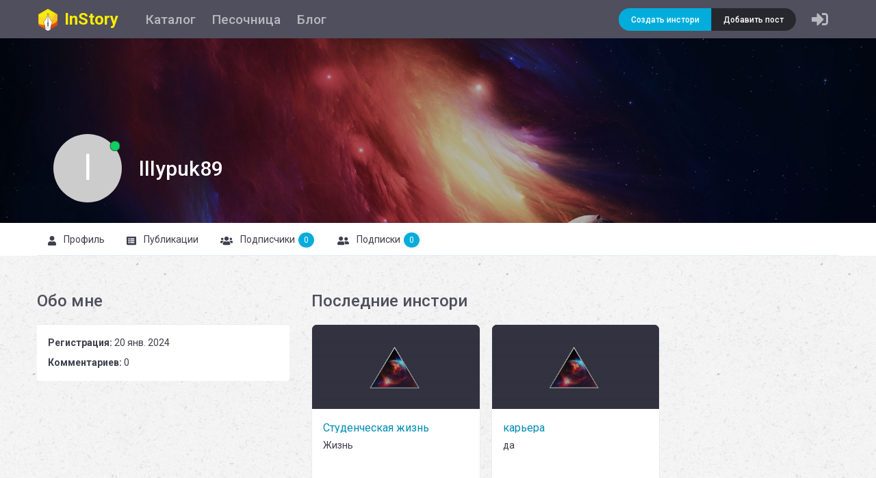

--- FILE ---
content_type: text/html; charset=utf-8
request_url: https://instory.su/en/user/2490/
body_size: 47115
content:
<!doctype html>
<html data-n-head-ssr>
  <head >
    <title>Профиль lllypuk89 | Инстори</title><meta data-n-head="ssr" charset="utf-8"><meta data-n-head="ssr" name="viewport" content="width=device-width, initial-scale=1"><meta data-n-head="ssr" data-hid="description" name="description" content="Instory"><link data-n-head="ssr" rel="icon" type="image/x-icon" href="/favicon.ico"><link data-n-head="ssr" rel="stylesheet" href="https://fonts.googleapis.com/css?family=Roboto:300,400,500,700&amp;subset=cyrillic"><link data-n-head="ssr" rel="preload" href="https://mc.yandex.ru/metrika/tag.js" as="script"><script data-n-head="ssr" async src="https://mc.yandex.ru/metrika/tag.js"></script><link rel="preload" href="/_nuxt/909a9371e3a66540babe.js" as="script"><link rel="preload" href="/_nuxt/7805e355ae39f887024f.js" as="script"><link rel="preload" href="/_nuxt/06d320bcbc0828190231.js" as="script"><link rel="preload" href="/_nuxt/bb9b9c0e79ed59d6fc41.js" as="script"><link rel="preload" href="/_nuxt/a32ba350dffe99369da1.js" as="script"><link rel="preload" href="/_nuxt/f67d20a7bc1c7b0bdd21.js" as="script"><style data-vue-ssr-id="6bda2c3f:0 3191d5ad:0 6efc09db:0 66a82acf:0 59cc4b99:0">/*! normalize.css v4.2.0 | MIT License | github.com/necolas/normalize.css */html{font-family:sans-serif;line-height:1.15;-ms-text-size-adjust:100%;-webkit-text-size-adjust:100%}body{margin:0}article,aside,footer,header,nav,section{display:block}h1{font-size:2em;margin:.67em 0}figcaption,figure,main{display:block}figure{margin:1em 40px}hr{box-sizing:content-box;height:0;overflow:visible}pre{font-family:monospace,monospace;font-size:1em}a{background-color:transparent;-webkit-text-decoration-skip:objects}a:active,a:hover{outline-width:0}abbr[title]{border-bottom:none;text-decoration:underline;-webkit-text-decoration:underline dotted;text-decoration:underline dotted}b,strong{font-weight:inherit;font-weight:bolder}code,kbd,samp{font-family:monospace,monospace;font-size:1em}dfn{font-style:italic}mark{background-color:#ff0;color:#000}small{font-size:80%}sub,sup{font-size:75%;line-height:0;position:relative;vertical-align:baseline}sub{bottom:-.25em}sup{top:-.5em}audio,video{display:inline-block}audio:not([controls]){display:none;height:0}img{border-style:none}svg:not(:root){overflow:hidden}button,input,optgroup,select,textarea{font-family:sans-serif;line-height:1.15;margin:0}button,input{overflow:visible}button,select{text-transform:none}[type=reset],[type=submit],button,html [type=button]{-webkit-appearance:button}[type=button]::-moz-focus-inner,[type=reset]::-moz-focus-inner,[type=submit]::-moz-focus-inner,button::-moz-focus-inner{border-style:none;padding:0}[type=button]:-moz-focusring,[type=reset]:-moz-focusring,[type=submit]:-moz-focusring,button:-moz-focusring{outline:1px dotted ButtonText}fieldset{border:1px solid silver;margin:0 2px;padding:.35em .625em .75em}legend{box-sizing:border-box;color:inherit;display:table;max-width:100%;padding:0;white-space:normal}progress{display:inline-block;vertical-align:baseline}textarea{overflow:auto}[type=checkbox],[type=radio]{box-sizing:border-box;padding:0}[type=number]::-webkit-inner-spin-button,[type=number]::-webkit-outer-spin-button{height:auto}[type=search]{-webkit-appearance:textfield;outline-offset:-2px}[type=search]::-webkit-search-cancel-button,[type=search]::-webkit-search-decoration{-webkit-appearance:none}::-webkit-file-upload-button{-webkit-appearance:button;font:inherit}details,menu{display:block}summary{display:list-item}canvas{display:inline-block}[hidden],template{display:none}.svg-inline--fa,svg:not(:root).svg-inline--fa{overflow:visible}.svg-inline--fa{display:inline-block;font-size:inherit}.svg-inline--fa,.svg-inline--fa.fa-lg{vertical-align:middle}.svg-inline--fa.fa-w-1{width:.0625em}.svg-inline--fa.fa-w-2{width:.125em}.svg-inline--fa.fa-w-3{width:.1875em}.svg-inline--fa.fa-w-4{width:.25em}.svg-inline--fa.fa-w-5{width:.3125em}.svg-inline--fa.fa-w-6{width:.375em}.svg-inline--fa.fa-w-7{width:.4375em}.svg-inline--fa.fa-w-8{width:.5em}.svg-inline--fa.fa-w-9{width:.5625em}.svg-inline--fa.fa-w-10{width:.625em}.svg-inline--fa.fa-w-11{width:.6875em}.svg-inline--fa.fa-w-12{width:.75em}.svg-inline--fa.fa-w-13{width:.8125em}.svg-inline--fa.fa-w-14{width:.875em}.svg-inline--fa.fa-w-15{width:.9375em}.svg-inline--fa.fa-w-16{width:1em}.svg-inline--fa.fa-w-17{width:1.0625em}.svg-inline--fa.fa-w-18{width:1.125em}.svg-inline--fa.fa-w-19{width:1.1875em}.svg-inline--fa.fa-w-20{width:1.25em}.svg-inline--fa.fa-pull-left{margin-right:.3em;width:auto}.svg-inline--fa.fa-pull-right{margin-left:.3em;width:auto}.svg-inline--fa.fa-border{height:1.5em}.svg-inline--fa.fa-li{width:2em}.svg-inline--fa.fa-fw{width:1.25em}.fa-layers svg.svg-inline--fa{bottom:0;left:0;margin:auto;position:absolute;right:0;top:0}.fa-layers{display:inline-block;height:1em;position:relative;text-align:center;vertical-align:-.125em;width:1em}.fa-layers svg.svg-inline--fa{transform-origin:center center}.fa-layers-counter,.fa-layers-text{display:inline-block;position:absolute;text-align:center}.fa-layers-text{left:50%;top:50%;transform:translate(-50%,-50%);transform-origin:center center}.fa-layers-counter{background-color:#ff253a;border-radius:1em;box-sizing:border-box;color:#fff;height:1.5em;line-height:1;max-width:5em;min-width:1.5em;overflow:hidden;padding:.25em;right:0;text-overflow:ellipsis;top:0;transform:scale(.25);transform-origin:top right}.fa-layers-bottom-right{bottom:0;right:0;top:auto;transform:scale(.25);transform-origin:bottom right}.fa-layers-bottom-left{bottom:0;left:0;right:auto;top:auto;transform:scale(.25);transform-origin:bottom left}.fa-layers-top-right{right:0;top:0;transform:scale(.25);transform-origin:top right}.fa-layers-top-left{left:0;right:auto;top:0;transform:scale(.25);transform-origin:top left}.fa-lg{font-size:1.33333em;line-height:.75em;vertical-align:-.0667em}.fa-xs{font-size:.75em}.fa-sm{font-size:.875em}.fa-1x{font-size:1em}.fa-2x{font-size:2em}.fa-3x{font-size:3em}.fa-4x{font-size:4em}.fa-5x{font-size:5em}.fa-6x{font-size:6em}.fa-7x{font-size:7em}.fa-8x{font-size:8em}.fa-9x{font-size:9em}.fa-10x{font-size:10em}.fa-fw{text-align:center;width:1.25em}.fa-ul{list-style-type:none;margin-left:2.5em;padding-left:0}.fa-ul>li{position:relative}.fa-li{left:-2em;position:absolute;text-align:center;width:2em;line-height:inherit}.fa-border{border:.08em solid #eee;border-radius:.1em;padding:.2em .25em .15em}.fa-pull-left{float:left}.fa-pull-right{float:right}.fa.fa-pull-left,.fab.fa-pull-left,.fal.fa-pull-left,.far.fa-pull-left,.fas.fa-pull-left{margin-right:.3em}.fa.fa-pull-right,.fab.fa-pull-right,.fal.fa-pull-right,.far.fa-pull-right,.fas.fa-pull-right{margin-left:.3em}.fa-spin{-webkit-animation:fa-spin 2s linear infinite;animation:fa-spin 2s linear infinite}.fa-pulse{-webkit-animation:fa-spin 1s steps(8) infinite;animation:fa-spin 1s steps(8) infinite}@-webkit-keyframes fa-spin{0%{transform:rotate(0deg)}to{transform:rotate(1turn)}}@keyframes fa-spin{0%{transform:rotate(0deg)}to{transform:rotate(1turn)}}.fa-rotate-90{-ms-filter:"progid:DXImageTransform.Microsoft.BasicImage(rotation=1)";transform:rotate(90deg)}.fa-rotate-180{-ms-filter:"progid:DXImageTransform.Microsoft.BasicImage(rotation=2)";transform:rotate(180deg)}.fa-rotate-270{-ms-filter:"progid:DXImageTransform.Microsoft.BasicImage(rotation=3)";transform:rotate(270deg)}.fa-flip-horizontal{-ms-filter:"progid:DXImageTransform.Microsoft.BasicImage(rotation=0, mirror=1)";transform:scaleX(-1)}.fa-flip-vertical{transform:scaleY(-1)}.fa-flip-both,.fa-flip-horizontal.fa-flip-vertical,.fa-flip-vertical{-ms-filter:"progid:DXImageTransform.Microsoft.BasicImage(rotation=2, mirror=1)"}.fa-flip-both,.fa-flip-horizontal.fa-flip-vertical{transform:scale(-1)}:root .fa-flip-both,:root .fa-flip-horizontal,:root .fa-flip-vertical,:root .fa-rotate-90,:root .fa-rotate-180,:root .fa-rotate-270{-webkit-filter:none;filter:none}.fa-stack{display:inline-block;height:2em;position:relative;width:2.5em}.fa-stack-1x,.fa-stack-2x{bottom:0;left:0;margin:auto;position:absolute;right:0;top:0}.svg-inline--fa.fa-stack-1x{height:1em;width:1.25em}.svg-inline--fa.fa-stack-2x{height:2em;width:2.5em}.fa-inverse{color:#fff}.sr-only{border:0;clip:rect(0,0,0,0);height:1px;margin:-1px;overflow:hidden;padding:0;position:absolute;width:1px}.sr-only-focusable:active,.sr-only-focusable:focus{clip:auto;height:auto;margin:0;overflow:visible;position:static;width:auto}*{-webkit-tap-highlight-color:rgba(0,0,0,0)}*,:after,:before{box-sizing:border-box}body,html{width:100%;height:100%}body{background-color:#fff;color:#3e3e4d;line-height:1.5;font-family:Roboto;font-size:14px;-webkit-font-smoothing:antialiased}article,aside,blockquote,body,button,code,dd,details,div,dl,dt,fieldset,figcaption,figure,footer,form,h1,h2,h3,h4,h5,h6,header,hgroup,hr,input,legend,li,menu,nav,ol,p,pre,section,td,textarea,th,ul{margin:0;padding:0}button,input,select,textarea{font-family:inherit;line-height:inherit;color:inherit}ol,ul{list-style:none}input::-ms-clear,input::-ms-reveal{display:none}::-moz-selection{background:#02addb;color:#fff}::selection{background:#02addb;color:#fff}a{color:#028eb4;background:transparent;text-decoration:none;outline:none;cursor:pointer;transition:color .3s ease;word-break:break-all}a>*{word-break:break-word!important}a:hover{color:#19b4de}a:active{color:#028eb4}a:active,a:hover{outline:0;text-decoration:none}a[disabled]{color:#bfbfbf;cursor:not-allowed;pointer-events:none}code,kbd,pre,samp{font-family:Consolas,Menlo,Courier,monospace}blockquote{border-left:3px solid rgba(76,93,115,.1);color:rgba(76,93,115,.8);padding-left:.8rem;font-style:italic}blockquote p{margin:0}pre{padding:.7rem 1rem;border-radius:5px;background:#4c5d73;color:#fff;font-size:.8rem;overflow-x:auto}pre code{display:block}p code{display:inline-block;padding:0 .4rem;border-radius:5px;font-size:.8rem;font-weight:700;background:rgba(76,93,115,.1);color:rgba(76,93,115,.8)}blockquote,pre{margin:1rem 0}img{max-width:100%}.clearfix:after{clear:both;content:"";display:block}.show{display:block!important}.hide{display:none!important}.invisible{visibility:hidden!important}.pull-left{float:left!important}.pull-right{float:right!important}h1,h2,h3,h4,h5,h6{color:#4f4f5d;font-weight:400}h1{font-size:20px}h2{font-size:24px}h3,h4,h5{font-size:16px}h6{font-size:14px}hr{margin:1.2em 0 1.5em}p{color:#3e3e4d;font-size:14px}.text-smallest{font-size:11px}.text-smaller{font-size:12px}.text-small{font-size:13px}.text-base{font-size:14px}.text-normal{font-size:16px}.text-large{font-size:24px}.text-larger{font-size:20px}.typo-pingfang{font-family:Helvetica Neue,Helvetica,PingFang SC,Arial,sans-serif}.typo-dongqing{font-family:Helvetica Neue,Helvetica,Hiragino Sans GB,Arial,sans-serif}.typo-yahei{font-family:Helvetica Neue,Helvetica,Microsoft YaHei,微软雅黑,Arial,sans-serif}.typo-helvetica-neue{font-family:Helvetica Neue,PingFang SC,Hiragino Sans GB,Microsoft YaHei,微软雅黑,sans-serif}.typo-helvetica{font-family:Helvetica,PingFang SC,Hiragino Sans GB,Microsoft YaHei,微软雅黑,sans-serif}.typo-arial{font-family:Arial,PingFang SC,Hiragino Sans GB,Microsoft YaHei,微软雅黑,sans-serif}.container,.container-fluid,.nav-container{margin-left:auto;margin-right:auto}.container-fluid{padding-left:32px;padding-right:32px}.no-gutter{padding-left:0;padding-right:0}.row{display:flex;flex-direction:row;flex-wrap:wrap;margin-left:-16px;margin-right:-16px}.row.reverse{flex-direction:row-reverse}.col.reverse{flex-direction:column-reverse}.flex{display:flex}[dir=ltr] .flex-start{text-align:left}[dir=rtl] .flex-start{text-align:right}.flex-start{justify-content:flex-start}.flex-center{justify-content:center;text-align:center}[dir=ltr] .flex-end{text-align:right}[dir=rtl] .flex-end{text-align:left}.flex-end{justify-content:flex-end}.flex-around{justify-content:space-around}.flex-between{justify-content:space-between}.flex-top{align-items:flex-start}.flex-middle{align-items:center}.flex-bottom{align-items:flex-end}.flex-first{order:-1}.flex-last{order:1}.container{width:100%}.col,.col-1,.col-offset-0,.col-offset-1{flex:0 0 auto;padding-left:16px;padding-right:16px}.no-gutter .col-1,.no-gutter .col-offset-1{padding-left:0;padding-right:0}.col-2,.col-offset-2{flex:0 0 auto;padding-left:16px;padding-right:16px}.no-gutter .col-2,.no-gutter .col-offset-2{padding-left:0;padding-right:0}.col-3,.col-offset-3{flex:0 0 auto;padding-left:16px;padding-right:16px}.no-gutter .col-3,.no-gutter .col-offset-3{padding-left:0;padding-right:0}.col-4,.col-offset-4{flex:0 0 auto;padding-left:16px;padding-right:16px}.no-gutter .col-4,.no-gutter .col-offset-4{padding-left:0;padding-right:0}.col-5,.col-offset-5{flex:0 0 auto;padding-left:16px;padding-right:16px}.no-gutter .col-5,.no-gutter .col-offset-5{padding-left:0;padding-right:0}.col-6,.col-offset-6{flex:0 0 auto;padding-left:16px;padding-right:16px}.no-gutter .col-6,.no-gutter .col-offset-6{padding-left:0;padding-right:0}.col-7,.col-offset-7{flex:0 0 auto;padding-left:16px;padding-right:16px}.no-gutter .col-7,.no-gutter .col-offset-7{padding-left:0;padding-right:0}.col-8,.col-offset-8{flex:0 0 auto;padding-left:16px;padding-right:16px}.no-gutter .col-8,.no-gutter .col-offset-8{padding-left:0;padding-right:0}.col-9,.col-offset-9{flex:0 0 auto;padding-left:16px;padding-right:16px}.no-gutter .col-9,.no-gutter .col-offset-9{padding-left:0;padding-right:0}.col-10,.col-offset-10{flex:0 0 auto;padding-left:16px;padding-right:16px}.no-gutter .col-10,.no-gutter .col-offset-10{padding-left:0;padding-right:0}.col-11,.col-offset-11{flex:0 0 auto;padding-left:16px;padding-right:16px}.no-gutter .col-11,.no-gutter .col-offset-11{padding-left:0;padding-right:0}.col-12,.col-offset-12{flex:0 0 auto;padding-left:16px;padding-right:16px}.no-gutter .col-12,.no-gutter .col-offset-12{padding-left:0;padding-right:0}.col-13,.col-offset-13{flex:0 0 auto;padding-left:16px;padding-right:16px}.no-gutter .col-13,.no-gutter .col-offset-13{padding-left:0;padding-right:0}.col-14,.col-offset-14{flex:0 0 auto;padding-left:16px;padding-right:16px}.no-gutter .col-14,.no-gutter .col-offset-14{padding-left:0;padding-right:0}.col-15,.col-offset-15{flex:0 0 auto;padding-left:16px;padding-right:16px}.no-gutter .col-15,.no-gutter .col-offset-15{padding-left:0;padding-right:0}.col-16,.col-offset-16{flex:0 0 auto;padding-left:16px;padding-right:16px}.no-gutter .col-16,.no-gutter .col-offset-16{padding-left:0;padding-right:0}.col-17,.col-offset-17{flex:0 0 auto;padding-left:16px;padding-right:16px}.no-gutter .col-17,.no-gutter .col-offset-17{padding-left:0;padding-right:0}.col-18,.col-offset-18{flex:0 0 auto;padding-left:16px;padding-right:16px}.no-gutter .col-18,.no-gutter .col-offset-18{padding-left:0;padding-right:0}.col-19,.col-offset-19{flex:0 0 auto;padding-left:16px;padding-right:16px}.no-gutter .col-19,.no-gutter .col-offset-19{padding-left:0;padding-right:0}.col-20,.col-offset-20{flex:0 0 auto;padding-left:16px;padding-right:16px}.no-gutter .col-20,.no-gutter .col-offset-20{padding-left:0;padding-right:0}.col-21,.col-offset-21{flex:0 0 auto;padding-left:16px;padding-right:16px}.no-gutter .col-21,.no-gutter .col-offset-21{padding-left:0;padding-right:0}.col-22,.col-offset-22{flex:0 0 auto;padding-left:16px;padding-right:16px}.no-gutter .col-22,.no-gutter .col-offset-22{padding-left:0;padding-right:0}.col-23,.col-offset-23{flex:0 0 auto;padding-left:16px;padding-right:16px}.no-gutter .col-23,.no-gutter .col-offset-23{padding-left:0;padding-right:0}.col-24,.col-offset-24{flex:0 0 auto;padding-left:16px;padding-right:16px}.no-gutter .col-24,.no-gutter .col-offset-24{padding-left:0;padding-right:0}.col{flex-grow:1;flex-basis:0;max-width:100%}.col-offset-0{margin-left:0}.col-1{flex-basis:4.166667%;max-width:4.166667%}.col-offset-1{margin-left:4.166667%}.col-2{flex-basis:8.333334%;max-width:8.333334%}.col-offset-2{margin-left:8.333334%}.col-3{flex-basis:12.500001%;max-width:12.500001%}.col-offset-3{margin-left:12.500001%}.col-4{flex-basis:16.666668%;max-width:16.666668%}.col-offset-4{margin-left:16.666668%}.col-5{flex-basis:20.833335%;max-width:20.833335%}.col-offset-5{margin-left:20.833335%}.col-6{flex-basis:25.000002%;max-width:25.000002%}.col-offset-6{margin-left:25.000002%}.col-7{flex-basis:29.166669%;max-width:29.166669%}.col-offset-7{margin-left:29.166669%}.col-8{flex-basis:33.333336%;max-width:33.333336%}.col-offset-8{margin-left:33.333336%}.col-9{flex-basis:37.500003%;max-width:37.500003%}.col-offset-9{margin-left:37.500003%}.col-10{flex-basis:41.66667%;max-width:41.66667%}.col-offset-10{margin-left:41.66667%}.col-11{flex-basis:45.833337%;max-width:45.833337%}.col-offset-11{margin-left:45.833337%}.col-12{flex-basis:50.000004%;max-width:50.000004%}.col-offset-12{margin-left:50.000004%}.col-13{flex-basis:54.166671%;max-width:54.166671%}.col-offset-13{margin-left:54.166671%}.col-14{flex-basis:58.333338%;max-width:58.333338%}.col-offset-14{margin-left:58.333338%}.col-15{flex-basis:62.500005%;max-width:62.500005%}.col-offset-15{margin-left:62.500005%}.col-16{flex-basis:66.666672%;max-width:66.666672%}.col-offset-16{margin-left:66.666672%}.col-17{flex-basis:70.833339%;max-width:70.833339%}.col-offset-17{margin-left:70.833339%}.col-18{flex-basis:75.000006%;max-width:75.000006%}.col-offset-18{margin-left:75.000006%}.col-19{flex-basis:79.166673%;max-width:79.166673%}.col-offset-19{margin-left:79.166673%}.col-20{flex-basis:83.33334%;max-width:83.33334%}.col-offset-20{margin-left:83.33334%}.col-21{flex-basis:87.500007%;max-width:87.500007%}.col-offset-21{margin-left:87.500007%}.col-22{flex-basis:91.666674%;max-width:91.666674%}.col-offset-22{margin-left:91.666674%}.col-23{flex-basis:95.833341%;max-width:95.833341%}.col-offset-23{margin-left:95.833341%}.col-24{flex-basis:100.000008%;max-width:100.000008%}.col-offset-24{margin-left:100.000008%}@media screen and (max-width:991px){.col-xs,.col-xs-1,.col-xs-offset-0,.col-xs-offset-1{flex:0 0 auto;padding-left:16px;padding-right:16px}.no-gutter .col-xs-1,.no-gutter .col-xs-offset-1{padding-left:0;padding-right:0}.col-xs-2,.col-xs-offset-2{flex:0 0 auto;padding-left:16px;padding-right:16px}.no-gutter .col-xs-2,.no-gutter .col-xs-offset-2{padding-left:0;padding-right:0}.col-xs-3,.col-xs-offset-3{flex:0 0 auto;padding-left:16px;padding-right:16px}.no-gutter .col-xs-3,.no-gutter .col-xs-offset-3{padding-left:0;padding-right:0}.col-xs-4,.col-xs-offset-4{flex:0 0 auto;padding-left:16px;padding-right:16px}.no-gutter .col-xs-4,.no-gutter .col-xs-offset-4{padding-left:0;padding-right:0}.col-xs-5,.col-xs-offset-5{flex:0 0 auto;padding-left:16px;padding-right:16px}.no-gutter .col-xs-5,.no-gutter .col-xs-offset-5{padding-left:0;padding-right:0}.col-xs-6,.col-xs-offset-6{flex:0 0 auto;padding-left:16px;padding-right:16px}.no-gutter .col-xs-6,.no-gutter .col-xs-offset-6{padding-left:0;padding-right:0}.col-xs-7,.col-xs-offset-7{flex:0 0 auto;padding-left:16px;padding-right:16px}.no-gutter .col-xs-7,.no-gutter .col-xs-offset-7{padding-left:0;padding-right:0}.col-xs-8,.col-xs-offset-8{flex:0 0 auto;padding-left:16px;padding-right:16px}.no-gutter .col-xs-8,.no-gutter .col-xs-offset-8{padding-left:0;padding-right:0}.col-xs-9,.col-xs-offset-9{flex:0 0 auto;padding-left:16px;padding-right:16px}.no-gutter .col-xs-9,.no-gutter .col-xs-offset-9{padding-left:0;padding-right:0}.col-xs-10,.col-xs-offset-10{flex:0 0 auto;padding-left:16px;padding-right:16px}.no-gutter .col-xs-10,.no-gutter .col-xs-offset-10{padding-left:0;padding-right:0}.col-xs-11,.col-xs-offset-11{flex:0 0 auto;padding-left:16px;padding-right:16px}.no-gutter .col-xs-11,.no-gutter .col-xs-offset-11{padding-left:0;padding-right:0}.col-xs-12,.col-xs-offset-12{flex:0 0 auto;padding-left:16px;padding-right:16px}.no-gutter .col-xs-12,.no-gutter .col-xs-offset-12{padding-left:0;padding-right:0}.col-xs-13,.col-xs-offset-13{flex:0 0 auto;padding-left:16px;padding-right:16px}.no-gutter .col-xs-13,.no-gutter .col-xs-offset-13{padding-left:0;padding-right:0}.col-xs-14,.col-xs-offset-14{flex:0 0 auto;padding-left:16px;padding-right:16px}.no-gutter .col-xs-14,.no-gutter .col-xs-offset-14{padding-left:0;padding-right:0}.col-xs-15,.col-xs-offset-15{flex:0 0 auto;padding-left:16px;padding-right:16px}.no-gutter .col-xs-15,.no-gutter .col-xs-offset-15{padding-left:0;padding-right:0}.col-xs-16,.col-xs-offset-16{flex:0 0 auto;padding-left:16px;padding-right:16px}.no-gutter .col-xs-16,.no-gutter .col-xs-offset-16{padding-left:0;padding-right:0}.col-xs-17,.col-xs-offset-17{flex:0 0 auto;padding-left:16px;padding-right:16px}.no-gutter .col-xs-17,.no-gutter .col-xs-offset-17{padding-left:0;padding-right:0}.col-xs-18,.col-xs-offset-18{flex:0 0 auto;padding-left:16px;padding-right:16px}.no-gutter .col-xs-18,.no-gutter .col-xs-offset-18{padding-left:0;padding-right:0}.col-xs-19,.col-xs-offset-19{flex:0 0 auto;padding-left:16px;padding-right:16px}.no-gutter .col-xs-19,.no-gutter .col-xs-offset-19{padding-left:0;padding-right:0}.col-xs-20,.col-xs-offset-20{flex:0 0 auto;padding-left:16px;padding-right:16px}.no-gutter .col-xs-20,.no-gutter .col-xs-offset-20{padding-left:0;padding-right:0}.col-xs-21,.col-xs-offset-21{flex:0 0 auto;padding-left:16px;padding-right:16px}.no-gutter .col-xs-21,.no-gutter .col-xs-offset-21{padding-left:0;padding-right:0}.col-xs-22,.col-xs-offset-22{flex:0 0 auto;padding-left:16px;padding-right:16px}.no-gutter .col-xs-22,.no-gutter .col-xs-offset-22{padding-left:0;padding-right:0}.col-xs-23,.col-xs-offset-23{flex:0 0 auto;padding-left:16px;padding-right:16px}.no-gutter .col-xs-23,.no-gutter .col-xs-offset-23{padding-left:0;padding-right:0}.col-xs-24,.col-xs-offset-24{flex:0 0 auto;padding-left:16px;padding-right:16px}.no-gutter .col-xs-24,.no-gutter .col-xs-offset-24{padding-left:0;padding-right:0}.col-xs{flex-grow:1;flex-basis:0;max-width:100%}.col-xs-offset-0{margin-left:0}.col-xs-1{flex-basis:4.166667%;max-width:4.166667%}.col-xs-offset-1{margin-left:4.166667%}.col-xs-2{flex-basis:8.333334%;max-width:8.333334%}.col-xs-offset-2{margin-left:8.333334%}.col-xs-3{flex-basis:12.500001%;max-width:12.500001%}.col-xs-offset-3{margin-left:12.500001%}.col-xs-4{flex-basis:16.666668%;max-width:16.666668%}.col-xs-offset-4{margin-left:16.666668%}.col-xs-5{flex-basis:20.833335%;max-width:20.833335%}.col-xs-offset-5{margin-left:20.833335%}.col-xs-6{flex-basis:25.000002%;max-width:25.000002%}.col-xs-offset-6{margin-left:25.000002%}.col-xs-7{flex-basis:29.166669%;max-width:29.166669%}.col-xs-offset-7{margin-left:29.166669%}.col-xs-8{flex-basis:33.333336%;max-width:33.333336%}.col-xs-offset-8{margin-left:33.333336%}.col-xs-9{flex-basis:37.500003%;max-width:37.500003%}.col-xs-offset-9{margin-left:37.500003%}.col-xs-10{flex-basis:41.66667%;max-width:41.66667%}.col-xs-offset-10{margin-left:41.66667%}.col-xs-11{flex-basis:45.833337%;max-width:45.833337%}.col-xs-offset-11{margin-left:45.833337%}.col-xs-12{flex-basis:50.000004%;max-width:50.000004%}.col-xs-offset-12{margin-left:50.000004%}.col-xs-13{flex-basis:54.166671%;max-width:54.166671%}.col-xs-offset-13{margin-left:54.166671%}.col-xs-14{flex-basis:58.333338%;max-width:58.333338%}.col-xs-offset-14{margin-left:58.333338%}.col-xs-15{flex-basis:62.500005%;max-width:62.500005%}.col-xs-offset-15{margin-left:62.500005%}.col-xs-16{flex-basis:66.666672%;max-width:66.666672%}.col-xs-offset-16{margin-left:66.666672%}.col-xs-17{flex-basis:70.833339%;max-width:70.833339%}.col-xs-offset-17{margin-left:70.833339%}.col-xs-18{flex-basis:75.000006%;max-width:75.000006%}.col-xs-offset-18{margin-left:75.000006%}.col-xs-19{flex-basis:79.166673%;max-width:79.166673%}.col-xs-offset-19{margin-left:79.166673%}.col-xs-20{flex-basis:83.33334%;max-width:83.33334%}.col-xs-offset-20{margin-left:83.33334%}.col-xs-21{flex-basis:87.500007%;max-width:87.500007%}.col-xs-offset-21{margin-left:87.500007%}.col-xs-22{flex-basis:91.666674%;max-width:91.666674%}.col-xs-offset-22{margin-left:91.666674%}.col-xs-23{flex-basis:95.833341%;max-width:95.833341%}.col-xs-offset-23{margin-left:95.833341%}.col-xs-24{flex-basis:100.000008%;max-width:100.000008%}.col-xs-offset-24{margin-left:100.000008%}}@media screen and (min-width:768px){.container,.nav-container{width:752px}.col-sm,.col-sm-1,.col-sm-offset-0,.col-sm-offset-1{flex:0 0 auto;padding-left:16px;padding-right:16px}.no-gutter .col-sm-1,.no-gutter .col-sm-offset-1{padding-left:0;padding-right:0}.col-sm-2,.col-sm-offset-2{flex:0 0 auto;padding-left:16px;padding-right:16px}.no-gutter .col-sm-2,.no-gutter .col-sm-offset-2{padding-left:0;padding-right:0}.col-sm-3,.col-sm-offset-3{flex:0 0 auto;padding-left:16px;padding-right:16px}.no-gutter .col-sm-3,.no-gutter .col-sm-offset-3{padding-left:0;padding-right:0}.col-sm-4,.col-sm-offset-4{flex:0 0 auto;padding-left:16px;padding-right:16px}.no-gutter .col-sm-4,.no-gutter .col-sm-offset-4{padding-left:0;padding-right:0}.col-sm-5,.col-sm-offset-5{flex:0 0 auto;padding-left:16px;padding-right:16px}.no-gutter .col-sm-5,.no-gutter .col-sm-offset-5{padding-left:0;padding-right:0}.col-sm-6,.col-sm-offset-6{flex:0 0 auto;padding-left:16px;padding-right:16px}.no-gutter .col-sm-6,.no-gutter .col-sm-offset-6{padding-left:0;padding-right:0}.col-sm-7,.col-sm-offset-7{flex:0 0 auto;padding-left:16px;padding-right:16px}.no-gutter .col-sm-7,.no-gutter .col-sm-offset-7{padding-left:0;padding-right:0}.col-sm-8,.col-sm-offset-8{flex:0 0 auto;padding-left:16px;padding-right:16px}.no-gutter .col-sm-8,.no-gutter .col-sm-offset-8{padding-left:0;padding-right:0}.col-sm-9,.col-sm-offset-9{flex:0 0 auto;padding-left:16px;padding-right:16px}.no-gutter .col-sm-9,.no-gutter .col-sm-offset-9{padding-left:0;padding-right:0}.col-sm-10,.col-sm-offset-10{flex:0 0 auto;padding-left:16px;padding-right:16px}.no-gutter .col-sm-10,.no-gutter .col-sm-offset-10{padding-left:0;padding-right:0}.col-sm-11,.col-sm-offset-11{flex:0 0 auto;padding-left:16px;padding-right:16px}.no-gutter .col-sm-11,.no-gutter .col-sm-offset-11{padding-left:0;padding-right:0}.col-sm-12,.col-sm-offset-12{flex:0 0 auto;padding-left:16px;padding-right:16px}.no-gutter .col-sm-12,.no-gutter .col-sm-offset-12{padding-left:0;padding-right:0}.col-sm-13,.col-sm-offset-13{flex:0 0 auto;padding-left:16px;padding-right:16px}.no-gutter .col-sm-13,.no-gutter .col-sm-offset-13{padding-left:0;padding-right:0}.col-sm-14,.col-sm-offset-14{flex:0 0 auto;padding-left:16px;padding-right:16px}.no-gutter .col-sm-14,.no-gutter .col-sm-offset-14{padding-left:0;padding-right:0}.col-sm-15,.col-sm-offset-15{flex:0 0 auto;padding-left:16px;padding-right:16px}.no-gutter .col-sm-15,.no-gutter .col-sm-offset-15{padding-left:0;padding-right:0}.col-sm-16,.col-sm-offset-16{flex:0 0 auto;padding-left:16px;padding-right:16px}.no-gutter .col-sm-16,.no-gutter .col-sm-offset-16{padding-left:0;padding-right:0}.col-sm-17,.col-sm-offset-17{flex:0 0 auto;padding-left:16px;padding-right:16px}.no-gutter .col-sm-17,.no-gutter .col-sm-offset-17{padding-left:0;padding-right:0}.col-sm-18,.col-sm-offset-18{flex:0 0 auto;padding-left:16px;padding-right:16px}.no-gutter .col-sm-18,.no-gutter .col-sm-offset-18{padding-left:0;padding-right:0}.col-sm-19,.col-sm-offset-19{flex:0 0 auto;padding-left:16px;padding-right:16px}.no-gutter .col-sm-19,.no-gutter .col-sm-offset-19{padding-left:0;padding-right:0}.col-sm-20,.col-sm-offset-20{flex:0 0 auto;padding-left:16px;padding-right:16px}.no-gutter .col-sm-20,.no-gutter .col-sm-offset-20{padding-left:0;padding-right:0}.col-sm-21,.col-sm-offset-21{flex:0 0 auto;padding-left:16px;padding-right:16px}.no-gutter .col-sm-21,.no-gutter .col-sm-offset-21{padding-left:0;padding-right:0}.col-sm-22,.col-sm-offset-22{flex:0 0 auto;padding-left:16px;padding-right:16px}.no-gutter .col-sm-22,.no-gutter .col-sm-offset-22{padding-left:0;padding-right:0}.col-sm-23,.col-sm-offset-23{flex:0 0 auto;padding-left:16px;padding-right:16px}.no-gutter .col-sm-23,.no-gutter .col-sm-offset-23{padding-left:0;padding-right:0}.col-sm-24,.col-sm-offset-24{flex:0 0 auto;padding-left:16px;padding-right:16px}.no-gutter .col-sm-24,.no-gutter .col-sm-offset-24{padding-left:0;padding-right:0}.col-sm{flex-grow:1;flex-basis:0;max-width:100%}.col-sm-offset-0{margin-left:0}.col-sm-1{flex-basis:4.166667%;max-width:4.166667%}.col-sm-offset-1{margin-left:4.166667%}.col-sm-2{flex-basis:8.333334%;max-width:8.333334%}.col-sm-offset-2{margin-left:8.333334%}.col-sm-3{flex-basis:12.500001%;max-width:12.500001%}.col-sm-offset-3{margin-left:12.500001%}.col-sm-4{flex-basis:16.666668%;max-width:16.666668%}.col-sm-offset-4{margin-left:16.666668%}.col-sm-5{flex-basis:20.833335%;max-width:20.833335%}.col-sm-offset-5{margin-left:20.833335%}.col-sm-6{flex-basis:25.000002%;max-width:25.000002%}.col-sm-offset-6{margin-left:25.000002%}.col-sm-7{flex-basis:29.166669%;max-width:29.166669%}.col-sm-offset-7{margin-left:29.166669%}.col-sm-8{flex-basis:33.333336%;max-width:33.333336%}.col-sm-offset-8{margin-left:33.333336%}.col-sm-9{flex-basis:37.500003%;max-width:37.500003%}.col-sm-offset-9{margin-left:37.500003%}.col-sm-10{flex-basis:41.66667%;max-width:41.66667%}.col-sm-offset-10{margin-left:41.66667%}.col-sm-11{flex-basis:45.833337%;max-width:45.833337%}.col-sm-offset-11{margin-left:45.833337%}.col-sm-12{flex-basis:50.000004%;max-width:50.000004%}.col-sm-offset-12{margin-left:50.000004%}.col-sm-13{flex-basis:54.166671%;max-width:54.166671%}.col-sm-offset-13{margin-left:54.166671%}.col-sm-14{flex-basis:58.333338%;max-width:58.333338%}.col-sm-offset-14{margin-left:58.333338%}.col-sm-15{flex-basis:62.500005%;max-width:62.500005%}.col-sm-offset-15{margin-left:62.500005%}.col-sm-16{flex-basis:66.666672%;max-width:66.666672%}.col-sm-offset-16{margin-left:66.666672%}.col-sm-17{flex-basis:70.833339%;max-width:70.833339%}.col-sm-offset-17{margin-left:70.833339%}.col-sm-18{flex-basis:75.000006%;max-width:75.000006%}.col-sm-offset-18{margin-left:75.000006%}.col-sm-19{flex-basis:79.166673%;max-width:79.166673%}.col-sm-offset-19{margin-left:79.166673%}.col-sm-20{flex-basis:83.33334%;max-width:83.33334%}.col-sm-offset-20{margin-left:83.33334%}.col-sm-21{flex-basis:87.500007%;max-width:87.500007%}.col-sm-offset-21{margin-left:87.500007%}.col-sm-22{flex-basis:91.666674%;max-width:91.666674%}.col-sm-offset-22{margin-left:91.666674%}.col-sm-23{flex-basis:95.833341%;max-width:95.833341%}.col-sm-offset-23{margin-left:95.833341%}.col-sm-24{flex-basis:100.000008%;max-width:100.000008%}.col-sm-offset-24{margin-left:100.000008%}}@media screen and (min-width:992px){.container,.nav-container{width:972px}.col-md,.col-md-1,.col-md-offset-0,.col-md-offset-1{flex:0 0 auto;padding-left:16px;padding-right:16px}.no-gutter .col-md-1,.no-gutter .col-md-offset-1{padding-left:0;padding-right:0}.col-md-2,.col-md-offset-2{flex:0 0 auto;padding-left:16px;padding-right:16px}.no-gutter .col-md-2,.no-gutter .col-md-offset-2{padding-left:0;padding-right:0}.col-md-3,.col-md-offset-3{flex:0 0 auto;padding-left:16px;padding-right:16px}.no-gutter .col-md-3,.no-gutter .col-md-offset-3{padding-left:0;padding-right:0}.col-md-4,.col-md-offset-4{flex:0 0 auto;padding-left:16px;padding-right:16px}.no-gutter .col-md-4,.no-gutter .col-md-offset-4{padding-left:0;padding-right:0}.col-md-5,.col-md-offset-5{flex:0 0 auto;padding-left:16px;padding-right:16px}.no-gutter .col-md-5,.no-gutter .col-md-offset-5{padding-left:0;padding-right:0}.col-md-6,.col-md-offset-6{flex:0 0 auto;padding-left:16px;padding-right:16px}.no-gutter .col-md-6,.no-gutter .col-md-offset-6{padding-left:0;padding-right:0}.col-md-7,.col-md-offset-7{flex:0 0 auto;padding-left:16px;padding-right:16px}.no-gutter .col-md-7,.no-gutter .col-md-offset-7{padding-left:0;padding-right:0}.col-md-8,.col-md-offset-8{flex:0 0 auto;padding-left:16px;padding-right:16px}.no-gutter .col-md-8,.no-gutter .col-md-offset-8{padding-left:0;padding-right:0}.col-md-9,.col-md-offset-9{flex:0 0 auto;padding-left:16px;padding-right:16px}.no-gutter .col-md-9,.no-gutter .col-md-offset-9{padding-left:0;padding-right:0}.col-md-10,.col-md-offset-10{flex:0 0 auto;padding-left:16px;padding-right:16px}.no-gutter .col-md-10,.no-gutter .col-md-offset-10{padding-left:0;padding-right:0}.col-md-11,.col-md-offset-11{flex:0 0 auto;padding-left:16px;padding-right:16px}.no-gutter .col-md-11,.no-gutter .col-md-offset-11{padding-left:0;padding-right:0}.col-md-12,.col-md-offset-12{flex:0 0 auto;padding-left:16px;padding-right:16px}.no-gutter .col-md-12,.no-gutter .col-md-offset-12{padding-left:0;padding-right:0}.col-md-13,.col-md-offset-13{flex:0 0 auto;padding-left:16px;padding-right:16px}.no-gutter .col-md-13,.no-gutter .col-md-offset-13{padding-left:0;padding-right:0}.col-md-14,.col-md-offset-14{flex:0 0 auto;padding-left:16px;padding-right:16px}.no-gutter .col-md-14,.no-gutter .col-md-offset-14{padding-left:0;padding-right:0}.col-md-15,.col-md-offset-15{flex:0 0 auto;padding-left:16px;padding-right:16px}.no-gutter .col-md-15,.no-gutter .col-md-offset-15{padding-left:0;padding-right:0}.col-md-16,.col-md-offset-16{flex:0 0 auto;padding-left:16px;padding-right:16px}.no-gutter .col-md-16,.no-gutter .col-md-offset-16{padding-left:0;padding-right:0}.col-md-17,.col-md-offset-17{flex:0 0 auto;padding-left:16px;padding-right:16px}.no-gutter .col-md-17,.no-gutter .col-md-offset-17{padding-left:0;padding-right:0}.col-md-18,.col-md-offset-18{flex:0 0 auto;padding-left:16px;padding-right:16px}.no-gutter .col-md-18,.no-gutter .col-md-offset-18{padding-left:0;padding-right:0}.col-md-19,.col-md-offset-19{flex:0 0 auto;padding-left:16px;padding-right:16px}.no-gutter .col-md-19,.no-gutter .col-md-offset-19{padding-left:0;padding-right:0}.col-md-20,.col-md-offset-20{flex:0 0 auto;padding-left:16px;padding-right:16px}.no-gutter .col-md-20,.no-gutter .col-md-offset-20{padding-left:0;padding-right:0}.col-md-21,.col-md-offset-21{flex:0 0 auto;padding-left:16px;padding-right:16px}.no-gutter .col-md-21,.no-gutter .col-md-offset-21{padding-left:0;padding-right:0}.col-md-22,.col-md-offset-22{flex:0 0 auto;padding-left:16px;padding-right:16px}.no-gutter .col-md-22,.no-gutter .col-md-offset-22{padding-left:0;padding-right:0}.col-md-23,.col-md-offset-23{flex:0 0 auto;padding-left:16px;padding-right:16px}.no-gutter .col-md-23,.no-gutter .col-md-offset-23{padding-left:0;padding-right:0}.col-md-24,.col-md-offset-24{flex:0 0 auto;padding-left:16px;padding-right:16px}.no-gutter .col-md-24,.no-gutter .col-md-offset-24{padding-left:0;padding-right:0}.col-md{flex-grow:1;flex-basis:0;max-width:100%}.col-md-offset-0{margin-left:0}.col-md-1{flex-basis:4.166667%;max-width:4.166667%}.col-md-offset-1{margin-left:4.166667%}.col-md-2{flex-basis:8.333334%;max-width:8.333334%}.col-md-offset-2{margin-left:8.333334%}.col-md-3{flex-basis:12.500001%;max-width:12.500001%}.col-md-offset-3{margin-left:12.500001%}.col-md-4{flex-basis:16.666668%;max-width:16.666668%}.col-md-offset-4{margin-left:16.666668%}.col-md-5{flex-basis:20.833335%;max-width:20.833335%}.col-md-offset-5{margin-left:20.833335%}.col-md-6{flex-basis:25.000002%;max-width:25.000002%}.col-md-offset-6{margin-left:25.000002%}.col-md-7{flex-basis:29.166669%;max-width:29.166669%}.col-md-offset-7{margin-left:29.166669%}.col-md-8{flex-basis:33.333336%;max-width:33.333336%}.col-md-offset-8{margin-left:33.333336%}.col-md-9{flex-basis:37.500003%;max-width:37.500003%}.col-md-offset-9{margin-left:37.500003%}.col-md-10{flex-basis:41.66667%;max-width:41.66667%}.col-md-offset-10{margin-left:41.66667%}.col-md-11{flex-basis:45.833337%;max-width:45.833337%}.col-md-offset-11{margin-left:45.833337%}.col-md-12{flex-basis:50.000004%;max-width:50.000004%}.col-md-offset-12{margin-left:50.000004%}.col-md-13{flex-basis:54.166671%;max-width:54.166671%}.col-md-offset-13{margin-left:54.166671%}.col-md-14{flex-basis:58.333338%;max-width:58.333338%}.col-md-offset-14{margin-left:58.333338%}.col-md-15{flex-basis:62.500005%;max-width:62.500005%}.col-md-offset-15{margin-left:62.500005%}.col-md-16{flex-basis:66.666672%;max-width:66.666672%}.col-md-offset-16{margin-left:66.666672%}.col-md-17{flex-basis:70.833339%;max-width:70.833339%}.col-md-offset-17{margin-left:70.833339%}.col-md-18{flex-basis:75.000006%;max-width:75.000006%}.col-md-offset-18{margin-left:75.000006%}.col-md-19{flex-basis:79.166673%;max-width:79.166673%}.col-md-offset-19{margin-left:79.166673%}.col-md-20{flex-basis:83.33334%;max-width:83.33334%}.col-md-offset-20{margin-left:83.33334%}.col-md-21{flex-basis:87.500007%;max-width:87.500007%}.col-md-offset-21{margin-left:87.500007%}.col-md-22{flex-basis:91.666674%;max-width:91.666674%}.col-md-offset-22{margin-left:91.666674%}.col-md-23{flex-basis:95.833341%;max-width:95.833341%}.col-md-offset-23{margin-left:95.833341%}.col-md-24{flex-basis:100.000008%;max-width:100.000008%}.col-md-offset-24{margin-left:100.000008%}}@media screen and (min-width:1200px){.container,.nav-container{width:1172px}.col-lg,.col-lg-1,.col-lg-offset-0,.col-lg-offset-1{flex:0 0 auto;padding-left:16px;padding-right:16px}.no-gutter .col-lg-1,.no-gutter .col-lg-offset-1{padding-left:0;padding-right:0}.col-lg-2,.col-lg-offset-2{flex:0 0 auto;padding-left:16px;padding-right:16px}.no-gutter .col-lg-2,.no-gutter .col-lg-offset-2{padding-left:0;padding-right:0}.col-lg-3,.col-lg-offset-3{flex:0 0 auto;padding-left:16px;padding-right:16px}.no-gutter .col-lg-3,.no-gutter .col-lg-offset-3{padding-left:0;padding-right:0}.col-lg-4,.col-lg-offset-4{flex:0 0 auto;padding-left:16px;padding-right:16px}.no-gutter .col-lg-4,.no-gutter .col-lg-offset-4{padding-left:0;padding-right:0}.col-lg-5,.col-lg-offset-5{flex:0 0 auto;padding-left:16px;padding-right:16px}.no-gutter .col-lg-5,.no-gutter .col-lg-offset-5{padding-left:0;padding-right:0}.col-lg-6,.col-lg-offset-6{flex:0 0 auto;padding-left:16px;padding-right:16px}.no-gutter .col-lg-6,.no-gutter .col-lg-offset-6{padding-left:0;padding-right:0}.col-lg-7,.col-lg-offset-7{flex:0 0 auto;padding-left:16px;padding-right:16px}.no-gutter .col-lg-7,.no-gutter .col-lg-offset-7{padding-left:0;padding-right:0}.col-lg-8,.col-lg-offset-8{flex:0 0 auto;padding-left:16px;padding-right:16px}.no-gutter .col-lg-8,.no-gutter .col-lg-offset-8{padding-left:0;padding-right:0}.col-lg-9,.col-lg-offset-9{flex:0 0 auto;padding-left:16px;padding-right:16px}.no-gutter .col-lg-9,.no-gutter .col-lg-offset-9{padding-left:0;padding-right:0}.col-lg-10,.col-lg-offset-10{flex:0 0 auto;padding-left:16px;padding-right:16px}.no-gutter .col-lg-10,.no-gutter .col-lg-offset-10{padding-left:0;padding-right:0}.col-lg-11,.col-lg-offset-11{flex:0 0 auto;padding-left:16px;padding-right:16px}.no-gutter .col-lg-11,.no-gutter .col-lg-offset-11{padding-left:0;padding-right:0}.col-lg-12,.col-lg-offset-12{flex:0 0 auto;padding-left:16px;padding-right:16px}.no-gutter .col-lg-12,.no-gutter .col-lg-offset-12{padding-left:0;padding-right:0}.col-lg-13,.col-lg-offset-13{flex:0 0 auto;padding-left:16px;padding-right:16px}.no-gutter .col-lg-13,.no-gutter .col-lg-offset-13{padding-left:0;padding-right:0}.col-lg-14,.col-lg-offset-14{flex:0 0 auto;padding-left:16px;padding-right:16px}.no-gutter .col-lg-14,.no-gutter .col-lg-offset-14{padding-left:0;padding-right:0}.col-lg-15,.col-lg-offset-15{flex:0 0 auto;padding-left:16px;padding-right:16px}.no-gutter .col-lg-15,.no-gutter .col-lg-offset-15{padding-left:0;padding-right:0}.col-lg-16,.col-lg-offset-16{flex:0 0 auto;padding-left:16px;padding-right:16px}.no-gutter .col-lg-16,.no-gutter .col-lg-offset-16{padding-left:0;padding-right:0}.col-lg-17,.col-lg-offset-17{flex:0 0 auto;padding-left:16px;padding-right:16px}.no-gutter .col-lg-17,.no-gutter .col-lg-offset-17{padding-left:0;padding-right:0}.col-lg-18,.col-lg-offset-18{flex:0 0 auto;padding-left:16px;padding-right:16px}.no-gutter .col-lg-18,.no-gutter .col-lg-offset-18{padding-left:0;padding-right:0}.col-lg-19,.col-lg-offset-19{flex:0 0 auto;padding-left:16px;padding-right:16px}.no-gutter .col-lg-19,.no-gutter .col-lg-offset-19{padding-left:0;padding-right:0}.col-lg-20,.col-lg-offset-20{flex:0 0 auto;padding-left:16px;padding-right:16px}.no-gutter .col-lg-20,.no-gutter .col-lg-offset-20{padding-left:0;padding-right:0}.col-lg-21,.col-lg-offset-21{flex:0 0 auto;padding-left:16px;padding-right:16px}.no-gutter .col-lg-21,.no-gutter .col-lg-offset-21{padding-left:0;padding-right:0}.col-lg-22,.col-lg-offset-22{flex:0 0 auto;padding-left:16px;padding-right:16px}.no-gutter .col-lg-22,.no-gutter .col-lg-offset-22{padding-left:0;padding-right:0}.col-lg-23,.col-lg-offset-23{flex:0 0 auto;padding-left:16px;padding-right:16px}.no-gutter .col-lg-23,.no-gutter .col-lg-offset-23{padding-left:0;padding-right:0}.col-lg-24,.col-lg-offset-24{flex:0 0 auto;padding-left:16px;padding-right:16px}.no-gutter .col-lg-24,.no-gutter .col-lg-offset-24{padding-left:0;padding-right:0}.col-lg{flex-grow:1;flex-basis:0;max-width:100%}.col-lg-1{flex-basis:4.166667%;max-width:4.166667%}.col-lg-offset-1{margin-left:4.166667%}.col-lg-2{flex-basis:8.333334%;max-width:8.333334%}.col-lg-offset-2{margin-left:8.333334%}.col-lg-3{flex-basis:12.500001%;max-width:12.500001%}.col-lg-offset-3{margin-left:12.500001%}.col-lg-4{flex-basis:16.666668%;max-width:16.666668%}.col-lg-offset-4{margin-left:16.666668%}.col-lg-5{flex-basis:20.833335%;max-width:20.833335%}.col-lg-offset-5{margin-left:20.833335%}.col-lg-6{flex-basis:25.000002%;max-width:25.000002%}.col-lg-offset-6{margin-left:25.000002%}.col-lg-7{flex-basis:29.166669%;max-width:29.166669%}.col-lg-offset-7{margin-left:29.166669%}.col-lg-8{flex-basis:33.333336%;max-width:33.333336%}.col-lg-offset-8{margin-left:33.333336%}.col-lg-9{flex-basis:37.500003%;max-width:37.500003%}.col-lg-offset-9{margin-left:37.500003%}.col-lg-10{flex-basis:41.66667%;max-width:41.66667%}.col-lg-offset-10{margin-left:41.66667%}.col-lg-11{flex-basis:45.833337%;max-width:45.833337%}.col-lg-offset-11{margin-left:45.833337%}.col-lg-12{flex-basis:50.000004%;max-width:50.000004%}.col-lg-offset-12{margin-left:50.000004%}.col-lg-13{flex-basis:54.166671%;max-width:54.166671%}.col-lg-offset-13{margin-left:54.166671%}.col-lg-14{flex-basis:58.333338%;max-width:58.333338%}.col-lg-offset-14{margin-left:58.333338%}.col-lg-15{flex-basis:62.500005%;max-width:62.500005%}.col-lg-offset-15{margin-left:62.500005%}.col-lg-16{flex-basis:66.666672%;max-width:66.666672%}.col-lg-offset-16{margin-left:66.666672%}.col-lg-17{flex-basis:70.833339%;max-width:70.833339%}.col-lg-offset-17{margin-left:70.833339%}.col-lg-18{flex-basis:75.000006%;max-width:75.000006%}.col-lg-offset-18{margin-left:75.000006%}.col-lg-19{flex-basis:79.166673%;max-width:79.166673%}.col-lg-offset-19{margin-left:79.166673%}.col-lg-20{flex-basis:83.33334%;max-width:83.33334%}.col-lg-offset-20{margin-left:83.33334%}.col-lg-21{flex-basis:87.500007%;max-width:87.500007%}.col-lg-offset-21{margin-left:87.500007%}.col-lg-22{flex-basis:91.666674%;max-width:91.666674%}.col-lg-offset-22{margin-left:91.666674%}.col-lg-23{flex-basis:95.833341%;max-width:95.833341%}.col-lg-offset-23{margin-left:95.833341%}.col-lg-24{flex-basis:100.000008%;max-width:100.000008%}.col-lg-offset-24{margin-left:100.000008%}}.grid{display:grid;width:100%}.show-xs{display:none!important}@media screen and (max-width:479px){.hide-xs{display:none!important}.show-xs{display:block!important}}@media screen and (max-width:991px){.grid-xs-1{grid-template-columns:repeat(auto-fill,minmax(1fr,1fr));grid-gap:1rem}.no-gutter .grid-xs-1{grid-gap:0}.grid-xs-2{grid-template-columns:repeat(auto-fill,minmax(2fr,1fr));grid-gap:1rem}.no-gutter .grid-xs-2{grid-gap:0}.grid-xs-3{grid-template-columns:repeat(auto-fill,minmax(3fr,1fr));grid-gap:1rem}.no-gutter .grid-xs-3{grid-gap:0}.grid-xs-4{grid-template-columns:repeat(auto-fill,minmax(4fr,1fr));grid-gap:1rem}.no-gutter .grid-xs-4{grid-gap:0}.grid-xs-5{grid-template-columns:repeat(auto-fill,minmax(5fr,1fr));grid-gap:1rem}.no-gutter .grid-xs-5{grid-gap:0}.grid-xs-6{grid-template-columns:repeat(auto-fill,minmax(6fr,1fr));grid-gap:1rem}.no-gutter .grid-xs-6{grid-gap:0}.grid-xs-7{grid-template-columns:repeat(auto-fill,minmax(7fr,1fr));grid-gap:1rem}.no-gutter .grid-xs-7{grid-gap:0}.grid-xs-8{grid-template-columns:repeat(auto-fill,minmax(8fr,1fr));grid-gap:1rem}.no-gutter .grid-xs-8{grid-gap:0}}@media screen and (min-width:768px){.grid-sm-1{grid-template-columns:repeat(1,1fr);grid-gap:1rem}.no-gutter .grid-sm-1{grid-gap:0}.grid-sm-2{grid-template-columns:repeat(2,1fr);grid-gap:1rem}.no-gutter .grid-sm-2{grid-gap:0}.grid-sm-3{grid-template-columns:repeat(3,1fr);grid-gap:1rem}.no-gutter .grid-sm-3{grid-gap:0}.grid-sm-4{grid-template-columns:repeat(4,1fr);grid-gap:1rem}.no-gutter .grid-sm-4{grid-gap:0}.grid-sm-5{grid-template-columns:repeat(5,1fr);grid-gap:1rem}.no-gutter .grid-sm-5{grid-gap:0}.grid-sm-6{grid-template-columns:repeat(6,1fr);grid-gap:1rem}.no-gutter .grid-sm-6{grid-gap:0}.grid-sm-7{grid-template-columns:repeat(7,1fr);grid-gap:1rem}.no-gutter .grid-sm-7{grid-gap:0}.grid-sm-8{grid-template-columns:repeat(8,1fr);grid-gap:1rem}.no-gutter .grid-sm-8{grid-gap:0}}@media screen and (min-width:992px){.grid-md-1{grid-template-columns:repeat(1,1fr);grid-gap:1rem}.no-gutter .grid-md-1{grid-gap:0}.grid-md-2{grid-template-columns:repeat(2,1fr);grid-gap:1rem}.no-gutter .grid-md-2{grid-gap:0}.grid-md-3{grid-template-columns:repeat(3,1fr);grid-gap:1rem}.no-gutter .grid-md-3{grid-gap:0}.grid-md-4{grid-template-columns:repeat(4,1fr);grid-gap:1rem}.no-gutter .grid-md-4{grid-gap:0}.grid-md-5{grid-template-columns:repeat(5,1fr);grid-gap:1rem}.no-gutter .grid-md-5{grid-gap:0}.grid-md-6{grid-template-columns:repeat(6,1fr);grid-gap:1rem}.no-gutter .grid-md-6{grid-gap:0}.grid-md-7{grid-template-columns:repeat(7,1fr);grid-gap:1rem}.no-gutter .grid-md-7{grid-gap:0}.grid-md-8{grid-template-columns:repeat(8,1fr);grid-gap:1rem}.no-gutter .grid-md-8{grid-gap:0}}@font-face{font-family:feather;src:url(/_nuxt/fonts/5fad700.eot);src:url(/_nuxt/fonts/5fad700.eot#iefix) format("embedded-opentype"),url(/_nuxt/fonts/a940fe8.ttf) format("truetype"),url(/_nuxt/fonts/66cbb62.woff) format("woff"),url(/_nuxt/img/023ba08.svg#feather) format("svg");font-weight:400;font-size:normal}.icon{font-family:feather!important;speak:none;font-style:normal;font-weight:400;font-feature-settings:normal;font-variant:normal;text-transform:none;line-height:1;-webkit-font-smoothing:antialiased;-moz-osx-font-smoothing:grayscale}.icon-alert-octagon:before{content:""}.icon-alert-circle:before{content:""}.icon-activity:before{content:""}.icon-alert-triangle:before{content:""}.icon-align-center:before{content:""}.icon-airplay:before{content:""}.icon-align-justify:before{content:""}.icon-align-left:before{content:""}.icon-align-right:before{content:""}.icon-arrow-down-left:before{content:""}.icon-arrow-down-right:before{content:""}.icon-anchor:before{content:""}.icon-aperture:before{content:""}.icon-arrow-left:before{content:""}.icon-arrow-right:before{content:""}.icon-arrow-down:before{content:""}.icon-arrow-up-left:before{content:""}.icon-arrow-up-right:before{content:""}.icon-arrow-up:before{content:""}.icon-award:before{content:""}.icon-bar-chart:before{content:""}.icon-at-sign:before{content:""}.icon-bar-chart-2:before{content:""}.icon-battery-charging:before{content:""}.icon-bell-off:before{content:""}.icon-battery:before{content:""}.icon-bluetooth:before{content:""}.icon-bell:before{content:""}.icon-book:before{content:""}.icon-briefcase:before{content:""}.icon-camera-off:before{content:""}.icon-calendar:before{content:""}.icon-bookmark:before{content:""}.icon-box:before{content:""}.icon-camera:before{content:""}.icon-check-circle:before{content:""}.icon-check:before{content:""}.icon-check-square:before{content:""}.icon-cast:before{content:""}.icon-chevron-down:before{content:""}.icon-chevron-left:before{content:""}.icon-chevron-right:before{content:""}.icon-chevron-up:before{content:""}.icon-chevrons-down:before{content:""}.icon-chevrons-right:before{content:""}.icon-chevrons-up:before{content:""}.icon-chevrons-left:before{content:""}.icon-circle:before{content:""}.icon-clipboard:before{content:""}.icon-chrome:before{content:""}.icon-clock:before{content:""}.icon-cloud-lightning:before{content:""}.icon-cloud-drizzle:before{content:""}.icon-cloud-rain:before{content:""}.icon-cloud-off:before{content:""}.icon-codepen:before{content:""}.icon-cloud-snow:before{content:""}.icon-compass:before{content:""}.icon-copy:before{content:""}.icon-corner-down-right:before{content:""}.icon-corner-down-left:before{content:""}.icon-corner-left-down:before{content:""}.icon-corner-left-up:before{content:""}.icon-corner-up-left:before{content:""}.icon-corner-up-right:before{content:""}.icon-corner-right-down:before{content:""}.icon-corner-right-up:before{content:""}.icon-cpu:before{content:""}.icon-credit-card:before{content:""}.icon-crosshair:before{content:""}.icon-disc:before{content:""}.icon-delete:before{content:""}.icon-download-cloud:before{content:""}.icon-download:before{content:""}.icon-droplet:before{content:""}.icon-edit-2:before{content:""}.icon-edit:before{content:""}.icon-edit-1:before{content:""}.icon-external-link:before{content:""}.icon-eye:before{content:""}.icon-feather:before{content:""}.icon-facebook:before{content:""}.icon-file-minus:before{content:""}.icon-eye-off:before{content:""}.icon-fast-forward:before{content:""}.icon-file-text:before{content:""}.icon-film:before{content:""}.icon-file:before{content:""}.icon-file-plus:before{content:""}.icon-folder:before{content:""}.icon-filter:before{content:""}.icon-flag:before{content:""}.icon-globe:before{content:""}.icon-grid:before{content:""}.icon-heart:before{content:""}.icon-home:before{content:""}.icon-github:before{content:""}.icon-image:before{content:""}.icon-inbox:before{content:""}.icon-layers:before{content:""}.icon-info:before{content:""}.icon-instagram:before{content:""}.icon-layout:before{content:""}.icon-link-2:before{content:""}.icon-life-buoy:before{content:""}.icon-link:before{content:""}.icon-log-in:before{content:""}.icon-list:before{content:""}.icon-lock:before{content:""}.icon-log-out:before{content:""}.icon-loader:before{content:""}.icon-mail:before{content:""}.icon-maximize-2:before{content:""}.icon-map:before{content:""}.icon-map-pin:before{content:""}.icon-menu:before{content:""}.icon-message-circle:before{content:""}.icon-message-square:before{content:""}.icon-minimize-2:before{content:""}.icon-mic-off:before{content:""}.icon-minus-circle:before{content:""}.icon-mic:before{content:""}.icon-minus-square:before{content:""}.icon-minus:before{content:""}.icon-moon:before{content:""}.icon-monitor:before{content:""}.icon-more-vertical:before{content:""}.icon-more-horizontal:before{content:""}.icon-move:before{content:""}.icon-music:before{content:""}.icon-navigation-2:before{content:""}.icon-navigation:before{content:""}.icon-octagon:before{content:""}.icon-package:before{content:""}.icon-pause-circle:before{content:""}.icon-pause:before{content:""}.icon-percent:before{content:""}.icon-phone-call:before{content:""}.icon-phone-forwarded:before{content:""}.icon-phone-missed:before{content:""}.icon-phone-off:before{content:""}.icon-phone-incoming:before{content:""}.icon-phone:before{content:""}.icon-phone-outgoing:before{content:""}.icon-pie-chart:before{content:""}.icon-play-circle:before{content:""}.icon-play:before{content:""}.icon-plus-square:before{content:""}.icon-plus-circle:before{content:""}.icon-plus:before{content:""}.icon-pocket:before{content:""}.icon-printer:before{content:""}.icon-power:before{content:""}.icon-radio:before{content:""}.icon-repeat:before{content:""}.icon-refresh-ccw:before{content:""}.icon-rewind:before{content:""}.icon-rotate-ccw:before{content:""}.icon-refresh-cw:before{content:""}.icon-rotate-cw:before{content:""}.icon-save:before{content:""}.icon-search:before{content:""}.icon-server:before{content:""}.icon-scissors:before{content:""}.icon-share-2:before{content:""}.icon-share:before{content:""}.icon-shield:before{content:""}.icon-settings:before{content:""}.icon-skip-back:before{content:""}.icon-shuffle:before{content:""}.icon-sidebar:before{content:""}.icon-skip-forward:before{content:""}.icon-slack:before{content:""}.icon-slash:before{content:""}.icon-smartphone:before{content:""}.icon-square:before{content:""}.icon-speaker:before{content:""}.icon-star:before{content:""}.icon-stop-circle:before{content:""}.icon-sun:before{content:""}.icon-sunrise:before{content:""}.icon-tablet:before{content:""}.icon-tag:before{content:""}.icon-sunset:before{content:""}.icon-target:before{content:""}.icon-thermometer:before{content:""}.icon-thumbs-up:before{content:""}.icon-thumbs-down:before{content:""}.icon-toggle-left:before{content:""}.icon-toggle-right:before{content:""}.icon-trash-2:before{content:""}.icon-trash:before{content:""}.icon-trending-up:before{content:""}.icon-trending-down:before{content:""}.icon-triangle:before{content:""}.icon-type:before{content:""}.icon-twitter:before{content:""}.icon-upload:before{content:""}.icon-umbrella:before{content:""}.icon-upload-cloud:before{content:""}.icon-unlock:before{content:""}.icon-user-check:before{content:""}.icon-user-minus:before{content:""}.icon-user-plus:before{content:""}.icon-user-x:before{content:""}.icon-user:before{content:""}.icon-users:before{content:""}.icon-video-off:before{content:""}.icon-video:before{content:""}.icon-voicemail:before{content:""}.icon-volume-x:before{content:""}.icon-volume-2:before{content:""}.icon-volume-1:before{content:""}.icon-volume:before{content:""}.icon-watch:before{content:""}.icon-wifi:before{content:""}.icon-x-square:before{content:""}.icon-wind:before{content:""}.icon-x:before{content:""}.icon-x-circle:before{content:""}.icon-zap:before{content:""}.icon-zoom-in:before{content:""}.icon-zoom-out:before{content:""}.icon-command:before{content:""}.icon-cloud:before{content:""}.icon-hash:before{content:""}.icon-headphones:before{content:""}.icon-underline:before{content:""}.icon-italic:before{content:""}.icon-bold:before{content:""}.icon-crop:before{content:""}.icon-help-circle:before{content:""}.icon-paperclip:before{content:""}.icon-shopping-cart:before{content:""}.icon-tv:before{content:""}.icon-wifi-off:before{content:""}.icon-minimize:before{content:""}.icon-maximize:before{content:""}.icon-gitlab:before{content:""}.icon-sliders:before{content:""}.icon-star-on:before{content:""}.icon-heart-on:before{content:""}#__layout,#__nuxt{width:100%;height:100%}.hideinfo{text-align:center;padding:.5rem;background-color:#5a5a6b;color:#fff;cursor:pointer;-webkit-user-select:none;-moz-user-select:none;-ms-user-select:none;user-select:none}.hideinfo--white{background-color:#bcbcce;margin-bottom:24px}.landing{display:none}.landing h1,.landing h4{text-align:center;padding-top:1rem;padding-bottom:2rem;font-size:28px;color:#f0f8ff}.landing--image{position:relative;width:60px;height:60px;border-radius:100px;font-size:50px;color:#dedede}.landing--image img{height:90px;width:auto}.landing--image img,.landing--image svg{position:absolute;top:50%;left:50%;transform:translate(-50%,-50%)}.landing--side{background:#292935;color:#fff;padding-bottom:0!important;font-size:0}.landing--side .grid{align-items:center;justify-content:center}.landing--text{font-size:20px;padding:3rem}.landing--center{background:#393946 url(/_nuxt/img/8e52845.png);background-repeat:no-repeat;background-size:cover;color:#fff;padding:4rem 0 0;font-size:0}.landing--center ul{max-width:800px;margin:0 auto}.landing--center ul li{display:flex;align-items:center;margin-bottom:2rem}.landing--center ul dd{font-size:20px;padding:0 3rem}@media screen and (max-width:991px){.landing h1{font-size:20px}.landing--text{font-size:16px;padding:1rem}.landing--center ul li{padding:0 1rem}.landing--center ul dd{font-size:16px;padding:0 1rem}}body{position:relative;background-color:#f3f3f4;background-image:url(/_nuxt/img/9bca425.png);background-repeat:repeat;background-attachment:scroll}.page-content{position:relative;display:flex;flex-direction:column;height:100%}.page-overflow{overflow:hidden}.page-overflow,.page-overflow .page-header{padding-right:15px}.page-header{flex:1 0;width:100%;transition:all .3s;z-index:100;background-color:#4f4f5d;transition:background .2s ease}.page-header .nav-container{display:flex}.page-header .nav-container .nav-left .nav-icon{display:none;color:#fff;position:absolute;cursor:pointer;top:50%;right:0;margin-top:-10px;font-size:20px}.page-header .nav-container .nav-right{display:flex;flex:1;height:56px;flex-direction:row;align-items:center;justify-content:space-between}.page-header .nav-container .brand-logo{position:relative;display:inline-block;height:56px;line-height:56px}.page-header .nav-container .brand-logo a{text-decoration:none;outline:none;cursor:pointer}.page-header .nav-container .brand-logo a img{position:absolute;top:50%;margin-top:-15px;width:32px;height:32px}.page-header .nav-container .brand-logo a span{color:#ffec02;margin-left:2.5rem;font-weight:700;font-size:1.5rem}.page-header .nav{display:flex;flex-direction:row;font-size:1.2rem;line-height:1.2rem;font-weight:500;margin-left:2rem}.page-header .nav--end{align-items:center;justify-content:flex-end;margin-left:auto}.page-header .nav .fa-lg{font-size:1.5rem;width:1.5rem}.page-header .nav>*{margin-right:.5rem}.page-header .nav>:last-child{margin-right:0}.page-header .nav .at-dropdown__trigger a,.page-header .nav>a{display:block;padding:.5rem;color:#b8b8be}.page-header .nav .at-dropdown__trigger a.nuxt-link-exact-active,.page-header .nav .at-dropdown__trigger a:hover,.page-header .nav>a.nuxt-link-exact-active,.page-header .nav>a:hover{color:#ffe066}.page-header .nav__menu{display:flex;flex-direction:column;text-align:left;background:#fff;box-shadow:0 16px 24px 2px rgba(0,0,0,.14),0 6px 30px 5px rgba(0,0,0,.12),0 8px 10px -5px rgba(0,0,0,.4);min-width:200px}.page-header .nav__menu-header{display:flex;flex-direction:row;padding:1rem}.page-header .nav__menu-header-extend{justify-content:flex-end;margin-left:2rem}.page-header .nav__menu svg{font-size:.8rem;width:.8rem}.page-header .at-dropdown__popover{padding-top:.5rem}.page-footer{position:relative;min-height:80px;flex:0 0;background:#3e3e4d;color:#fff;margin-top:55px}.page-footer h6{color:#fff;font-weight:700;margin-bottom:.5rem;font-size:18px}.page-footer p{color:#fff}.page-footer a{color:#ffe066}.page-footer a:hover{color:#ffe066;text-decoration:underline}.page-footer .site-links{display:inline-flex}.page-footer .site-links li{margin:0 .5rem}.page-footer .site-foot{display:flex}.page-footer .site-copy{flex:1}.page-footer__shape{overflow:hidden;position:absolute;top:-50px;left:0;width:100%;line-height:0;direction:ltr;transform:rotate(180deg)}.page-footer__shape svg{display:block;width:calc(100% + 1.3px);position:relative;left:50%;height:55px;transform:translateX(-50%) rotateY(180deg);fill:#3e3e4d}.page-footer__bottom{background:#333240}.page-footer__bottom .container,.page-footer__top .container{padding:1rem}.page-footer__top .row>div{margin:1rem 0}.page-content .section,.page-footer .section{flex:auto;padding-top:3rem;padding-bottom:3rem}.page-layout--fixed-header .page-header{position:fixed;top:0}.page-layout--fixed-header .page-content{padding-top:56px}.page-layout--absolute-header .page-header{position:absolute;top:0;background-color:rgba(62,62,77,.1);transition:background-color .2s ease}.page-layout--absolute-header .page-header:hover{background-color:rgba(62,62,77,.8)}.page-headbox-wrapper{background-color:#333340;background-image:url(/_nuxt/img/0a329eb.png);background-repeat:repeat;background-attachment:scroll}.page-headbox-wrapper .section__heading{color:#b8b8be}.page-headbox{display:grid;grid-template-columns:700px auto;grid-gap:3rem}.page-headbox__scroll{overflow:hidden}.page-headbox__news{display:grid;grid-template-rows:repeat(3,1fr);grid-gap:2rem}.page-headbox__news a{color:#ffe066}@media screen and (max-width:1199px){.page-container{margin:0}}@media screen and (max-width:991px){.page-footer .site-foot{flex-direction:column}.page-footer .site-copy{margin-bottom:1rem}.page-headbox{grid-template-columns:none;grid-template-rows:auto}.page-headbox__news{height:auto}}@media screen and (max-width:991px){.page-header .nav-container{width:auto;flex-direction:column}.page-header .nav-container .nav-left{position:relative;margin:0 20px;text-align:center}.page-header .nav-container .nav-left .nav-icon{display:inline-block}.page-header .nav-container .nav-right{height:0;flex:none;flex-direction:column;text-align:center;background-color:hsla(0,0%,100%,.05);box-shadow:0 10px 60px 0 rgba(29,29,31,.07);transition:all .3s;overflow:hidden}.page-header .nav-container .nav-right .nav{justify-content:space-between;align-items:center;width:100%;height:48px;padding:0 15px;border-bottom:1px solid rgba(0,0,0,.2);margin-left:0}.page-header .nav-container .nav-right .nav--end{border-bottom:0}.page-header.open .nav-right{height:auto!important}}.section{padding-left:2rem;padding-right:2rem}.section__heading{font-size:2.5rem;line-height:2.5rem;font-weight:400;margin-bottom:2rem}@media screen and (max-width:991px){.section{padding-left:1rem;padding-right:1rem}.section__heading{font-size:1.5rem;line-height:1.5rem;font-weight:400;margin-bottom:1rem}}.form-auth{width:100%;max-width:400px;margin:auto}.form-auth .brand-logo{display:flex;padding:40px;align-items:center;justify-content:center;background:#4f4f5d;margin-top:4rem;border-top-left-radius:4px;border-top-right-radius:4px}.form-auth .brand-logo a{height:48px;display:flex;flex-direction:row}.form-auth .brand-logo a img{width:48px;height:48px}.form-auth .brand-logo a span{color:#ffec02;margin-left:.5rem;font-weight:700;font-size:2.5rem;line-height:3rem}.form-auth__from{padding:2rem;margin-bottom:4rem;background:#fff;border-bottom-left-radius:4px;border-bottom-right-radius:4px}.form-auth__heading{margin-bottom:1rem}.form-auth__remember .at-switch{margin-right:.5rem}.form-auth__submit{width:100%}.form-auth__remind,.form-auth__signin,.form-auth__signup{display:block;margin-top:.5rem}.form-auth__remind,.form-auth__signin{float:left}.form-auth__signup{float:right}.form-auth__social{width:100%;margin-bottom:.5rem}.form-auth__social--label{margin-bottom:1rem}.form-auth__social.vk{background-color:#4872a3;border-color:#4872a3}.form-auth__social.vk:hover{background-color:#4a76a8;border-color:#4a76a8}.form-auth__social.google{background-color:#4185f4;border-color:#4185f4}.form-auth__social.google:hover{background-color:#538ff3;border-color:#538ff3}.form-auth__social.yandex{background-color:#ff0001;border-color:#ff0001}.form-auth__social.yandex:hover{background-color:#ff5253;border-color:#ff5253}.form-auth__social:last-child{margin-bottom:0}.form-post__from{padding:2rem;background:#fff;border-radius:4px}.form-field{margin-bottom:14px}.form-field__label{padding-top:6px}.form-field__notice{margin-top:4px;font-size:12px;color:#afadad}.form-field__notice.is-danger{color:#f25f5c}.form-story__tags{display:grid;grid-template-columns:repeat(4,1fr);grid-gap:1rem;margin-bottom:2rem}.form-story__tags .at-checkbox+.at-checkbox{margin-left:0}@media screen and (max-width:479px){.form-post__from{padding:1rem}.form-auth .brand-logo{margin-top:0}.form-auth__from{padding:1rem;margin-bottom:0}.form-story__tags{grid-template-columns:repeat(2,1fr)}}.user-cover{position:relative;background-image:url(/_nuxt/img/7eccace.jpeg);background-position:50% 50%;background-repeat:no-repeat;background-size:cover;padding-top:40px;padding-bottom:18%}.user-cover:after{content:"";position:absolute;bottom:0;top:0;width:100%;background:rgba(0,0,0,.3)}.user-cover__info{position:absolute;width:100%;height:100px;padding:0 24px;bottom:30px;z-index:400}.user-cover__info>.at-badge{float:left}.user-cover__info>.at-badge .at-badge--dot{border:1px solid rgba(12,12,12,.5);right:10px;top:10px;width:15px;height:15px}.user-cover__info>.at-avatar{float:left;border:5px solid rgba(0,0,0,.4)}@media(min-width:544px){.user-cover__info{max-width:576px}}@media(min-width:768px){.user-cover__info{max-width:720px}}@media(min-width:992px){.user-cover__info{max-width:940px}}@media(min-width:1200px){.user-cover__info{max-width:1140px}}.user-cover__username{color:#fff;font-size:30px;font-weight:500}.user-cover__bio{float:left}.user-cover__bio,.user-cover__extend{color:#fff;font-size:14px;margin-left:25px;position:relative;top:50%;transform:translateY(-50%)}.user-cover__extend{float:right}.user-menu{background:#fff}.user-about-list{margin:-1rem;padding:1rem;border-top:1px solid #ececec}.user-about-list li{margin-bottom:.5rem}.user-about-list li:last-child{margin-bottom:0}.user-publication-list li a{display:flex;align-items:center;border-radius:5px;padding:5px 10px;position:relative;cursor:pointer;margin-bottom:.5rem;-webkit-user-select:none;-moz-user-select:none;-ms-user-select:none;user-select:none;color:#333340}.user-publication-list li a i,.user-publication-list li a svg{line-height:20px;margin-right:10px}.user-publication-list li a strong{flex:1 1;font-weight:700;font-size:12px;line-height:25px;white-space:nowrap;overflow:hidden;text-overflow:ellipsis;margin-right:20px}.user-publication-list li a span{position:absolute;right:10px;top:7px;color:#909090;font-size:12px;padding:2px 6px;border-radius:5px}.user-publication-list li a:hover{background:rgba(62,62,77,.1)}.user-publication-list li a.nuxt-link-active{background:rgba(62,62,77,.2)}.user-publication-list li a.nuxt-link-active:hover{background:rgba(62,62,77,.25)}@media screen and (max-width:479px){.user-cover{padding-top:120px!important}.user-cover__info{height:60px!important}.user-cover .at-avatar{width:60px!important;height:60px!important}.user-cover__username{font-size:18px!important}.user-cover__bio{margin-left:14px!important}.user-cover__extend .at-btn__text>span,.user-menu .at-menu__item span{display:none!important}.user-menu .at-menu__item i{margin-right:0!important}}.post .at-breadcrumb{font-size:1.4rem;margin-bottom:1.5rem}.post__header{position:relative;color:#fff;background-color:#494a48;background-image:url(/_nuxt/img/7334445.jpg);background-position:50% 50%;background-repeat:no-repeat;background-size:cover}.post__header>*{position:relative;z-index:1}.post__header:before{content:"";position:absolute;bottom:0;top:0;width:100%;background:rgba(51,51,64,.7)}.post__header h1,.post__header h2,.post__header h3,.post__header h4,.post__header h5,.post__header h6{color:#fff}.post__header a{color:#ffe066}.post__header a.nuxt-link-active,.post__header a:hover{color:#ffe273}.post__title{font-size:3rem;line-height:1.15;font-weight:600;margin-top:300px;margin-bottom:3rem}.post--static .post__title{margin:0}.post__meta{display:grid;grid-template-columns:60px -webkit-min-content -webkit-min-content -webkit-min-content;grid-template-columns:60px min-content min-content min-content;grid-template-areas:"avatar author comments published updated";grid-gap:.5rem 2rem;align-items:center;font-size:18px;white-space:nowrap}.post__meta .meta-author-avatar{grid-area:avatar}.post__meta .meta-author-area{grid-area:author}.post__meta .meta-comments-area{grid-area:comments}.post__meta .meta-published-area{grid-area:published}.post__meta .meta-updated-area{grid-area:updated}.post__meta .meta-prefix{color:#b8b8be}.post__meta .meta-name{font-weight:500}.post__content{font-size:18px;background:#fff;border-radius:4px;padding:2rem;margin-bottom:3rem}.post__content p{margin-bottom:1rem;font-size:18px}.post__text ul{list-style:disc;padding-left:2rem;margin-bottom:1rem}.post__text ul>li{padding:.5rem 0}.post__text ol{list-style:decimal;padding-left:2rem;margin-bottom:1rem}.post__text ol>li{padding:.5rem 0}.post__comments h2{font-size:2.5rem;font-weight:400}.post__comments>.at-alert,.post__comments h2{margin-bottom:1.5rem}.post__comments-list{background:#fff;border-radius:4px;padding:1rem 2rem;margin-bottom:1.5rem}.at-comment{display:grid;grid-template-columns:60px auto;grid-template-areas:"avatar content";grid-gap:.5rem 2rem;width:100%;padding:1rem 0;border-bottom:1px solid rgba(184,184,190,.3)}.at-comment:last-child{border-bottom:0}.at-comment__avatar{grid-area:avatar}.at-comment__author a{font-weight:700}.at-comment__author .at-comment__extend{margin-left:.5rem;font-size:.7rem}.at-comment__content{grid-area:content;width:100%}.at-comment__text{min-height:39px}.at-comment__text p{margin-bottom:1rem}.at-comment .form-post__from{padding:0;margin-top:24px}.at-comment .at-textarea--small .editor__content>div{min-height:80px}@media screen and (max-width:479px){.post__content{font-size:16px;padding:1rem;margin-bottom:2rem}.post__comments h2{font-size:2rem;font-weight:400;margin-bottom:1.5rem}.post__comments-list{padding:0 1rem;margin-bottom:1.5rem}}@media screen and (max-width:991px){.post .at-breadcrumb{font-size:1.2rem;margin-bottom:1rem}.post__title{font-size:2rem;line-height:1.15;margin-top:150px;margin-bottom:2rem}.post__meta{grid-template-columns:60px 35% 20%;grid-template-areas:"avatar author comments";grid-gap:.5rem 1rem;font-size:14px}.post .meta-published-area{grid-row-start:2;grid-column-start:2}.post .meta-updated-area{grid-row-start:2;grid-column-start:3}}.rating-wrapper{display:inline-block;position:relative;background:rgba(80,80,93,.15);border-radius:100px;padding:2px;z-index:4;margin-top:1rem;-webkit-user-select:none;-moz-user-select:none;-ms-user-select:none;user-select:none}.rating-wrapper .rating-vote{opacity:.5;margin-left:8px;display:inline-block;color:#ff6262;cursor:pointer}.rating-wrapper .rating-value{margin:0 8px;opacity:1;position:relative;min-width:16px;display:inline-block;text-align:center;font-weight:700;color:#00aedb}.rating-wrapper.voted .rating-vote{opacity:1}.panel{margin-bottom:2rem}.panel__heading{padding-bottom:.5rem;margin-bottom:.5rem;font-size:24px;font-weight:500}.panel__content{padding:1rem;background:#fff;border-radius:4px}.panel__content p{margin-bottom:1rem}.panel .about{font-size:16px;margin-bottom:2rem}.panel .about:last-child{margin-bottom:0}.post-card{width:100%;overflow:hidden}.post-card__cover{display:block;position:relative;overflow:hidden;background-image:url(/_nuxt/img/7334445.jpg);background-color:#333340;padding-bottom:50%;background-position:50% 50%;background-repeat:no-repeat;background-size:cover}.post-card__cover img{display:block;position:absolute;top:50%;left:50%;width:100%;height:auto;transform:scale(1) translate(-50%,-50%);max-height:none;max-width:none}.post-card__cover:after{display:block;content:"";background-image:linear-gradient(0deg,rgba(51,51,64,.65),transparent 85%);background-repeat:no-repeat;height:100%;width:100%;position:absolute;bottom:0;opacity:1;transition:all .3s ease-out;z-index:5}.post-card__avatar{display:block;position:relative;padding:0 30px;width:100%;top:-30px;height:0;pointer-events:none;z-index:10}.post-card__avatar img{border-radius:50px;width:60px;pointer-events:all;transform:translateY(-50%)}.post-card__title{overflow:hidden;max-height:1.2rem;margin-bottom:.5rem}.post-card__excerpt{position:relative;overflow:hidden;word-break:break-word;max-height:8rem;min-height:5rem;display:-webkit-box;-webkit-line-clamp:4;-webkit-box-orient:vertical;margin-bottom:1rem}.post-card__tags{margin-bottom:1rem}.post-card__details{position:absolute;bottom:10px;right:10px;z-index:10}.post-card:hover .post-card__cover:after{opacity:.5}.post-card--large{margin-bottom:2rem}.post-card--large .post-card__title{font-size:1.5rem;line-height:1.5rem;max-height:1.5rem}.user-card{width:100%;overflow:hidden}.user-card__cover{display:block;position:relative;overflow:hidden;padding-bottom:28%}.user-card__cover img{display:block;position:absolute;top:50%;left:50%;width:100%;height:auto;transform:scale(1) translate(-50%,-50%);max-height:none;max-width:none}.user-card__content{padding:1rem}.user-card__unfollow{width:100%;margin-top:1rem}.story-card{position:relative;display:flex;background-color:#333340;background-image:url(/_nuxt/img/7eccace.jpeg);background-position:50% 50%;background-repeat:no-repeat;background-size:cover;overflow:hidden;border-radius:8px;color:#fff;transition-duration:86ms;transition-property:box-shadow,transform;will-change:box-shadow,transform}.story-card:after{content:"";position:absolute;bottom:0;top:0;width:100%;background:rgba(51,51,64,.6)}.story-card__content,.story-card__heading{position:absolute;z-index:10}.story-card__excerpt{color:#fff;word-break:break-word;display:-webkit-box;-webkit-line-clamp:4;-webkit-box-orient:vertical}.story-card__title{color:#fff;width:100%;overflow:hidden;text-overflow:ellipsis;white-space:nowrap}.story-card--default{padding-top:40px;padding-bottom:48%}.story-card--default:hover{box-shadow:0 3rem 3rem -1.25rem rgba(10,10,10,.1);transform:translateY(-.5rem)}.story-card--default .story-card__heading{top:1rem;left:1rem;max-width:calc(100% - 2rem)}.story-card--default .story-card__content{bottom:1rem;left:1rem;max-width:calc(100% - 2rem)}.story-card--default .story-card__title{font-size:1.2rem;line-height:1.2rem}.story-card--default .story-card__excerpt{margin-top:.5rem;max-height:3.6rem;line-height:1.2rem;overflow:hidden}.story-card--large{padding-top:40px;padding-bottom:48%}.story-card--large .story-card__heading{top:2rem;left:2rem;max-width:calc(100% - 4rem)}.story-card--large .story-card__content{bottom:2rem;left:2rem;max-width:calc(100% - 4rem)}.story-card--large .story-card__title{font-size:2rem;line-height:2rem}.story-card--large .story-card__excerpt{margin-top:2rem;max-height:10rem;font-size:1.2rem;line-height:2rem;overflow:hidden}.story-card .at-author{color:#fff}.story-card a{color:#ffe066}.story-card a:focus,.story-card a:hover{color:#e8cc5d}@media screen and (max-width:579px){.story-card--large .story-card__heading{top:1rem;left:1rem;max-width:calc(100% - 2rem)}.story-card--large .story-card__content{bottom:1rem;left:1rem;max-width:calc(100% - 2rem)}.story-card--large .story-card__title{font-size:1.2rem;line-height:1.5rem}.story-card--large .story-card__excerpt{margin-top:1rem;max-height:4.8rem;font-size:.8rem;line-height:1.2rem}}@media screen and (min-width:579px)and (max-width:991px){.story-card--large .story-card__excerpt{max-height:10rem;line-height:2rem}}.at-story{color:#fff;position:absolute;top:0;left:0;right:0;bottom:0;display:flex;flex-direction:column;background-image:url(/_nuxt/img/0a329eb.png);background-position:50%;background-size:cover;background-repeat:no-repeat}.at-story__viewport{flex:1;overflow:auto;background-color:rgba(0,0,0,.44)}.at-story__bar{background:#4f4f5d;box-shadow:0 15px 100px 0 #000;-webkit-user-select:none;-moz-user-select:none;-ms-user-select:none;user-select:none}.at-story__container{margin:0 auto;width:50%}.at-story__title{text-align:center;color:#fff;padding:40px 0 60px;font-size:25.6px;font-size:1.4rem;font-weight:700;margin:0;text-shadow:.3px .3px 4px #000}.at-story__answers,.at-story__article{padding:20px;margin-bottom:30px}.at-story__article{min-height:140px}.at-story__article img{width:100%;border-radius:6px;box-shadow:.3px .3px 5px rgba(0,0,0,.5803921569)}.at-story__article p{color:#fff;line-height:1.4;margin-bottom:1rem;text-shadow:.4px .4px 3px #000}.at-story__article p:last-child{margin-bottom:0}.at-story__article h1,.at-story__article h2,.at-story__article h3,.at-story__article h4,.at-story__article h5,.at-story__article h6{color:#fff}.at-story__article .ql-size-small{font-size:.75em}.at-story__article .ql-size-large{font-size:1.5em}.at-story__article .ql-size-huge{font-size:2.5em}.at-story__article .ql-video{display:block;position:relative;width:100%;height:520px}.at-story__answers ul{display:flex;flex-direction:column;align-items:center;justify-content:center;list-style-type:none;-webkit-user-select:none;-moz-user-select:none;-ms-user-select:none;user-select:none;margin:0}.at-story__answers li{flex:1;padding-bottom:20px;width:500px;max-width:100%;text-align:center}.at-story__answers li:last-child{padding-bottom:0}.at-story__actions,.at-story__actions .at-action__left{display:flex}.at-story__actions .at-action__left>:first-child{margin-left:0}.at-story__actions .at-action__center{flex:1 1}.at-story__timeOfPassage{text-align:center;padding:11.7px 0}.at-story a{background:rgba(0,0,0,.4392156863);color:#fff;display:block;cursor:pointer;text-align:center;padding:8px 18px;border-radius:5px;border:1.5px solid #fff}.at-story a:hover{color:#222;background-color:#fff}.at-story-alert{color:#fff;font-size:1.8rem;position:absolute;top:50%;left:50%;transform:translate(-50%,-50%)}.at-slider--volume{width:140px}.at-slider--volume .at-slider__track{margin:12px 0}.at-icon--volume{height:100%;margin-right:10px}.at-button--restart,.at-button--restart:focus,.at-button--restart:hover{color:#fff!important}.at-button--restart:hover{text-decoration:underline}.at-input--story .at-input__inner{background:rgba(90,90,90,.5);border:0;color:#fff}@media(max-width:1000px){.at-story__container{width:90%}}@-webkit-keyframes slideUpIn{0%{opacity:0;transform-origin:0 0;transform:translateY(-6px)}to{opacity:1;transform-origin:0 0;transform:translateY(0)}}@keyframes slideUpIn{0%{opacity:0;transform-origin:0 0;transform:translateY(-6px)}to{opacity:1;transform-origin:0 0;transform:translateY(0)}}@-webkit-keyframes slideUpOut{0%{opacity:1;transform-origin:0 0;transform:translateY(0)}to{opacity:0;transform-origin:0 0;transform:translateY(-6px)}}@keyframes slideUpOut{0%{opacity:1;transform-origin:0 0;transform:translateY(0)}to{opacity:0;transform-origin:0 0;transform:translateY(-6px)}}@-webkit-keyframes moveUpIn{0%{opacity:0;transform-origin:0 0;transform:translateY(-100%)}to{opacity:1;transform-origin:0 0;transform:translateY(0)}}@keyframes moveUpIn{0%{opacity:0;transform-origin:0 0;transform:translateY(-100%)}to{opacity:1;transform-origin:0 0;transform:translateY(0)}}@-webkit-keyframes moveUpOut{0%{opacity:1;transform-origin:0 0;transform:translateY(0)}to{opacity:0;transform-origin:0 0;transform:translateY(-100%)}}@keyframes moveUpOut{0%{opacity:1;transform-origin:0 0;transform:translateY(0)}to{opacity:0;transform-origin:0 0;transform:translateY(-100%)}}@-webkit-keyframes fadeIn{0%{opacity:0}to{opacity:1}}@keyframes fadeIn{0%{opacity:0}to{opacity:1}}@-webkit-keyframes fadeOut{0%{opacity:1}to{opacity:0}}@keyframes fadeOut{0%{opacity:1}to{opacity:0}}@-webkit-keyframes notificationFadeIn{0%{transform:translateX(100%)}to{transform:translateX(0)}}@keyframes notificationFadeIn{0%{transform:translateX(100%)}to{transform:translateX(0)}}@-webkit-keyframes notificationFadeOut{0%{opacity:1}to{opacity:0}}@keyframes notificationFadeOut{0%{opacity:1}to{opacity:0}}.slide-up-enter-active{-webkit-animation:slideUpIn .3s ease-in-out both;animation:slideUpIn .3s ease-in-out both}.slide-up-leave-active{-webkit-animation:slideUpOut .3s ease-in-out both;animation:slideUpOut .3s ease-in-out both}.move-up-enter-active{-webkit-animation:moveUpIn .3s ease-in-out both;animation:moveUpIn .3s ease-in-out both}.move-up-leave-active{-webkit-animation:moveUpOut .3s ease-in-out both;animation:moveUpOut .3s ease-in-out both}.fade-enter-active{-webkit-animation:fadeIn .3s ease-in-out both;animation:fadeIn .3s ease-in-out both}.fade-leave-active{-webkit-animation:fadeOut .3s ease-in-out both;animation:fadeOut .3s ease-in-out both}.notification-fade-enter-active{-webkit-animation:notificationFadeIn .3s ease-in-out both;animation:notificationFadeIn .3s ease-in-out both}.notification-fade-leave-active{-webkit-animation:notificationFadeOut .3s ease-in-out both;animation:notificationFadeOut .3s ease-in-out both}@-webkit-keyframes icon-loading{0%{transform:rotate(0)}to{transform:rotate(1turn)}}@keyframes icon-loading{0%{transform:rotate(0)}to{transform:rotate(1turn)}}.collapse-transition{transition:height .3s linear}.at-btn{display:inline-block;padding:5px 16px;font-weight:500;outline:0;line-height:1.5;text-align:center;white-space:nowrap;border:2px solid #c5d9e8;border-radius:4px;background-color:#fff;transition:background .2s;-webkit-user-select:none;-moz-user-select:none;-ms-user-select:none;user-select:none;cursor:pointer}.at-btn svg+span{margin-left:5px}.at-btn:hover{background-color:rgb(243.4,247.4,250.4)}.at-btn:active{background-color:rgb(226,236,243.5)}.at-btn:disabled,.at-btn:disabled:active,.at-btn:disabled:hover{cursor:not-allowed;color:#d2d2d2;border-color:#ececec;background-color:#f7f7f7}.at-btn--dark,.at-btn--error,.at-btn--info,.at-btn--primary,.at-btn--success,.at-btn--warning{color:#fff}.at-btn--default--hollow{background:none;color:#3e3e4d}.at-btn--default--hollow:hover{background:none;color:rgb(90.95,90.95,103.7);border-color:rgb(205.7,222.7,235.45)}.at-btn--default--hollow:active{background:none;color:rgb(81.3,81.3,94.8);border-color:rgb(202.8,220.8,234.3)}.at-btn--primary{border-color:#02addb;background-color:#02addb}.at-btn--primary:hover{background-color:rgb(39.95,185.3,224.4);border-color:rgb(39.95,185.3,224.4)}.at-btn--primary:active{background-color:rgb(1.8,155.7,197.1);border-color:rgb(1.8,155.7,197.1)}.at-btn--primary--hollow{background:none;color:#02addb}.at-btn--primary--hollow:hover{background:none;color:rgb(39.95,185.3,224.4);border-color:rgb(39.95,185.3,224.4)}.at-btn--primary--hollow:active{background:none;color:rgb(27.3,181.2,222.6);border-color:rgb(27.3,181.2,222.6)}.at-btn--success{border-color:#13ce66;background-color:#13ce66}.at-btn--success:hover{background-color:rgb(54.4,213.35,124.95);border-color:rgb(54.4,213.35,124.95)}.at-btn--success:active{background-color:rgb(17.1,185.4,91.8);border-color:rgb(17.1,185.4,91.8)}.at-btn--success--hollow{background:none;color:#7dd8c9}.at-btn--success--hollow:hover{background:none;color:rgb(144.5,221.85,209.1);border-color:rgb(54.4,213.35,124.95)}.at-btn--success--hollow:active{background:none;color:rgb(138,219.9,206.4);border-color:rgb(42.6,210.9,117.3)}.at-btn--error{border-color:#f25f5c;background-color:#f25f5c}.at-btn--error:hover{background-color:rgb(243.95,119,116.45);border-color:rgb(243.95,119,116.45)}.at-btn--error:active{background-color:rgb(217.8,85.5,82.8);border-color:rgb(217.8,85.5,82.8)}.at-btn--error--hollow{background:none;color:#f25f5c}.at-btn--error--hollow:hover{background:none;color:rgb(243.95,119,116.45);border-color:rgb(243.95,119,116.45)}.at-btn--error--hollow:active{background:none;color:rgb(243.3,111,108.3);border-color:rgb(243.3,111,108.3)}.at-btn--warning{color:#4e4e4e;border-color:#ffe066;background-color:#ffe066}.at-btn--warning:hover{background-color:rgb(255,228.65,124.95);border-color:rgb(255,228.65,124.95)}.at-btn--warning:active{background-color:rgb(229.5,201.6,91.8);border-color:rgb(229.5,201.6,91.8)}.at-btn--warning--hollow{background:none;color:#ffe066}.at-btn--warning--hollow:hover{background:none;color:rgb(255,228.65,124.95);border-color:rgb(255,228.65,124.95)}.at-btn--warning--hollow:active{background:none;color:rgb(255,227.1,117.3);border-color:rgb(255,227.1,117.3)}.at-btn--info{border-color:#02addb;background-color:#02addb}.at-btn--info:hover{background-color:rgb(39.95,185.3,224.4);border-color:rgb(39.95,185.3,224.4)}.at-btn--info:active{background-color:rgb(1.8,155.7,197.1);border-color:rgb(1.8,155.7,197.1)}.at-btn--info--hollow{background:none;color:#02addb}.at-btn--info--hollow:hover{background:none;color:rgb(39.95,185.3,224.4);border-color:rgb(39.95,185.3,224.4)}.at-btn--info--hollow:active{background:none;color:rgb(27.3,181.2,222.6);border-color:rgb(27.3,181.2,222.6)}.at-btn--gray{color:#b8b8be;border-color:#b8b8be;background-color:#b8b8be}.at-btn--gray:hover{background-color:rgb(194.65,194.65,199.75);border-color:rgb(194.65,194.65,199.75)}.at-btn--gray:active{background-color:rgb(165.6,165.6,171);border-color:rgb(165.6,165.6,171)}.at-btn--gray--hollow{background:none;color:#b8b8be}.at-btn--gray--hollow:hover{background:none;color:rgb(194.65,194.65,199.75);border-color:rgb(194.65,194.65,199.75)}.at-btn--gray--hollow:active{background:none;color:rgb(191.1,191.1,196.5);border-color:rgb(191.1,191.1,196.5)}.at-btn--dark{border-color:transparent;background-color:rgba(0,0,0,.5)}.at-btn--dark:hover{background-color:rgba(88,88,88,.575);border-color:rgba(88,88,88,.575)}.at-btn--dark:active{background-color:rgba(0,0,0,.55);border-color:rgba(0,0,0,.55)}.at-btn--text{background:none;color:#02addb;color:#3e3e4d;border:none}.at-btn--text:hover{background:none;color:rgb(39.95,185.3,224.4);border-color:hsla(0,0%,100%,.15)}.at-btn--text:active{background:none;color:rgb(27.3,181.2,222.6);border-color:hsla(0,0%,100%,.1)}.at-btn--dark--hollow:disabled,.at-btn--dark--hollow:disabled:active,.at-btn--dark--hollow:disabled:hover,.at-btn--default--hollow:disabled,.at-btn--default--hollow:disabled:active,.at-btn--default--hollow:disabled:hover,.at-btn--error--hollow:disabled,.at-btn--error--hollow:disabled:active,.at-btn--error--hollow:disabled:hover,.at-btn--info--hollow:disabled,.at-btn--info--hollow:disabled:active,.at-btn--info--hollow:disabled:hover,.at-btn--primary--hollow:disabled,.at-btn--primary--hollow:disabled:active,.at-btn--primary--hollow:disabled:hover,.at-btn--success--hollow:disabled,.at-btn--success--hollow:disabled:active,.at-btn--success--hollow:disabled:hover,.at-btn--text--hollow:disabled,.at-btn--text--hollow:disabled:active,.at-btn--text--hollow:disabled:hover,.at-btn--text:disabled,.at-btn--text:disabled:active,.at-btn--text:disabled:hover,.at-btn--warning--hollow:disabled,.at-btn--warning--hollow:disabled:active,.at-btn--warning--hollow:disabled:hover{background:none}.at-btn--large{font-size:14px;padding:8px 16px}.at-btn--large.at-btn--icon{width:40px;height:40px}.at-btn--large.at-btn--icon .at-btn__icon,.at-btn--large.at-btn--icon svg{font-size:16px}.at-btn--large .at-btn__text{font-size:14px}.at-btn--small{font-size:11px;padding:4px 12px}.at-btn--small.at-btn--icon{width:28px;height:28px}.at-btn--small.at-btn--icon .at-btn__icon,.at-btn--small .at-btn__text{font-size:11px}.at-btn--smaller{font-size:11px;padding:2px 10px}.at-btn--smaller.at-btn--icon{width:24px;height:24px;min-width:24px;min-height:24px}.at-btn--smaller.at-btn--icon .at-btn__icon,.at-btn--smaller .at-btn__text{font-size:11px}.at-btn--icon{width:32px;height:32px;min-width:32px;min-height:32px;padding:0}.at-btn--icon .at-btn__icon{font-size:14px}.at-btn--circle{border-radius:50%}.at-btn--round{border-radius:100px}.at-btn__icon,.at-btn__loading{font-size:12px;line-height:1.5}.at-btn__icon+span,.at-btn__loading+span{margin-left:4px}.at-btn__loading{display:inline-block;line-height:1;-webkit-animation:loadingCircle 1s linear infinite;animation:loadingCircle 1s linear infinite}.at-btn__text{font-size:12px}.at-btn-group{font-size:0;display:inline-block}.at-btn-group .at-btn{border-radius:0}.at-btn-group .at-btn:not(:last-child){margin-right:-1px}.at-btn-group .at-btn:first-child{border-radius:4px 0 0 4px}.at-btn-group .at-btn:last-child{border-radius:0 4px 4px 0}.at-btn-group .at-btn--round:first-child{border-radius:100px 0 0 100px}.at-btn-group .at-btn--round:last-child{border-radius:0 100px 100px 0}@-webkit-keyframes loadingCircle{0%{transform:rotate(0)}to{transform:rotate(1turn)}}@keyframes loadingCircle{0%{transform:rotate(0)}to{transform:rotate(1turn)}}.at-tag{display:inline-block;padding:1px 8px;color:#fff;font-size:0;line-height:1.5;text-align:center;white-space:nowrap;border-radius:4px;outline:0;color:#3e3e4d;border:1px solid #dfdfdf;background-color:#f7f7f7}.at-tag__text{font-size:12px}.at-tag__close{font-size:10px;padding-left:4px;margin:0;cursor:pointer}.at-tag__close:hover{color:rgb(119.9,119.9,130.4)}.at-tag--default{color:#3e3e4d;border-color:#dfdfdf;background-color:#f7f7f7}.at-tag--primary{color:#fff;border-color:#02addb;background-color:#02addb}.at-tag--success{color:#fff;border-color:#13ce66;background-color:#13ce66}.at-tag--error{color:#fff;border-color:#f25f5c;background-color:#f25f5c}.at-tag--warning{color:#fff;border-color:#ffe066;background-color:#ffe066}.at-tag--info{color:#fff;border-color:#02addb;background-color:#02addb}.at-checkbox{position:relative;display:inline-block;font-size:0;line-height:1.5;white-space:nowrap;-webkit-user-select:none;-moz-user-select:none;-ms-user-select:none;user-select:none;cursor:pointer}.at-checkbox+.at-checkbox{margin-left:16px}.at-checkbox--checked .at-checkbox__inner{border-color:#19b4de;background-color:#19b4de}.at-checkbox--checked .at-checkbox__inner:after{transform:rotate(45deg) scale(1)}.at-checkbox--disabled .at-checkbox__inner{border-color:#ececec;background-color:#f7f7f7;cursor:not-allowed}.at-checkbox--disabled .at-checkbox__inner:hover{border-color:#ececec}.at-checkbox--disabled .at-checkbox__inner:after{border-color:#c5d9e8;cursor:not-allowed}.at-checkbox--disabled .at-checkbox__label{color:#b1b1b1;cursor:not-allowed}.at-checkbox--focus{border-color:#02addb}.at-checkbox__input{position:relative;display:inline-block;white-space:nowrap;vertical-align:middle;cursor:pointer;outline:none}.at-checkbox__inner{position:relative;display:inline-flex;justify-content:center;align-items:center;width:16px;height:16px;border:1px solid #c5d9e8;border-radius:4px;background-color:#fff;transition:all .2s;cursor:pointer;z-index:1}.at-checkbox__inner:hover{border-color:#19b4de}.at-checkbox__inner:after{content:"";width:4px;height:8px;border:2px solid #fff;border-left:0;border-top:0;transform:rotate(45deg) scale(0);transition:transform .2s}.at-checkbox__original{position:absolute;top:0;bottom:0;left:0;right:0;opacity:0;outline:none;z-index:-1}.at-checkbox__label{font-size:12px;padding-left:8px;vertical-align:middle}.at-input{position:relative;width:100%;font-size:0;line-height:1.5;outline:0}.at-input__original{display:block;width:100%;padding:6px 12px;color:#3e3e4d;font-size:12px;background-color:#fff;border:1px solid #c5d9e8;border-radius:4px;transition:border .2s;outline:none}.at-input__original::-webkit-input-placeholder{color:#c9c9c9}.at-input__original::-moz-placeholder{color:#c9c9c9}.at-input__original:-ms-input-placeholder{color:#c9c9c9}.at-input__original::-ms-input-placeholder{color:#c9c9c9}.at-input__original::placeholder{color:#c9c9c9}.at-input__original:focus,.at-input__original:hover{border-color:#19b4de}.at-input__icon{position:absolute;top:0;right:0;margin:0 6px 0 0;width:20px;height:100%;color:#c5d9e8;font-size:15px;text-align:center}.at-input__icon:after{content:"";display:inline-block;width:0;height:100%;vertical-align:middle}.at-input--disabled .at-input__original{color:#b1b1b1;background-color:#f7f7f7;border-color:#ececec;cursor:not-allowed}.at-input--disabled .at-input__original::-webkit-input-placeholder{color:#c9c9c9}.at-input--disabled .at-input__original::-moz-placeholder{color:#c9c9c9}.at-input--disabled .at-input__original:-ms-input-placeholder{color:#c9c9c9}.at-input--disabled .at-input__original::-ms-input-placeholder{color:#c9c9c9}.at-input--disabled .at-input__original::placeholder{color:#c9c9c9}.at-input--large{font-size:14px}.at-input--large .at-input__original{padding:8px 14px}.at-input--large .at-input__original::-webkit-input-placeholder{font-size:14px}.at-input--large .at-input__original::-moz-placeholder{font-size:14px}.at-input--large .at-input__original:-ms-input-placeholder{font-size:14px}.at-input--large .at-input__original::-ms-input-placeholder{font-size:14px}.at-input--large .at-input__original::placeholder{font-size:14px}.at-input--small{font-size:11px}.at-input--small .at-input__original{padding:4px 10px}.at-input--small .at-input__original::-webkit-input-placeholder{font-size:11px}.at-input--small .at-input__original::-moz-placeholder{font-size:11px}.at-input--small .at-input__original:-ms-input-placeholder{font-size:11px}.at-input--small .at-input__original::-ms-input-placeholder{font-size:11px}.at-input--small .at-input__original::placeholder{font-size:11px}.at-input--smaller{font-size:11px}.at-input--smaller .at-input__original{padding:2px 8px}.at-input--smaller .at-input__original::-webkit-input-placeholder{font-size:11px}.at-input--smaller .at-input__original::-moz-placeholder{font-size:11px}.at-input--smaller .at-input__original:-ms-input-placeholder{font-size:11px}.at-input--smaller .at-input__original::-ms-input-placeholder{font-size:11px}.at-input--smaller .at-input__original::placeholder{font-size:11px}.at-input--success .at-input__original{border-color:#7dd8c9}.at-input--error .at-input__original{border-color:#f25f5c}.at-input--warning .at-input__original{border-color:#ffe066}.at-input--info .at-input__original{border-color:#02addb}.at-input--prepend .at-input__original{border-top-left-radius:0;border-bottom-left-radius:0}.at-input--append .at-input__original{border-top-right-radius:0;border-bottom-right-radius:0}.at-input--icon .at-input__original{padding-right:32px}.at-input-group{display:flex;border-collapse:separate}.at-input-group>.at-input:first-child input,.at-input-group>.at-select:first-child>.at-select__selection{border-top-right-radius:0;border-bottom-right-radius:0}.at-input-group>.at-btn+.at-input>input,.at-input-group>.at-btn:last-child,.at-input-group>.at-input+.at-btn,.at-input-group>.at-input+.at-select>.at-select__selection,.at-input-group>.at-select+.at-btn,.at-input-group>.at-select+.at-input>input,.at-input-group>.at-upload:last-child .at-btn{border-top-left-radius:0;border-bottom-left-radius:0}.at-input-group>.at-btn:not(:last-child):not(:first-child),.at-input-group>.at-input:not(:last-child):not(:first-child) input,.at-input-group>.at-select:not(:last-child):not(:first-child)>.at-select__selection{border-radius:0}.at-input-group__append,.at-input-group__prepend{display:flex;flex:1;padding:0 10px;color:#9b9b9b;font-size:12px;border:1px solid #c5d9e8;border-radius:4px;background-color:#f7f7f7;align-items:center;white-space:nowrap}.at-input-group__prepend{border-right:0;border-top-right-radius:0;border-bottom-right-radius:0}.at-input-group__append{border-left:0;border-top-left-radius:0;border-bottom-left-radius:0}.at-input-group--button{display:flex;align-items:center;transition:backgroud .2s;-webkit-user-select:none;-moz-user-select:none;-ms-user-select:none;user-select:none;cursor:pointer}.at-input-group--button:hover{background-color:#ececec}.at-input-group--button:active{background-color:#dfdfdf}.at-input-number{display:inline-block;position:relative;width:100%;height:32px;min-width:80px;border:1px solid #c5d9e8;border-radius:4px;background-color:#fff;transition:border .2s;overflow:hidden}.at-input-number:hover:not(.at-input-number--disabled){border-color:#19b4de}.at-input-number:hover:not(.at-input-number--disabled) .at-input-number__handler{opacity:1}.at-input-number__input{width:100%;height:100%}.at-input-number__original{display:block;width:100%;height:100%;padding:0 8px;color:#3e3e4d;line-height:1.5;border:none;border-radius:4px;background-color:#fff;outline:none}.at-input-number input[type=number]{-moz-appearance:textfield;background-color:transparent}.at-input-number input[type=number]::-webkit-inner-spin-button,.at-input-number input[type=number]::-webkit-outer-spin-button{margin:0;-webkit-appearance:none}.at-input-number__handler{position:absolute;top:0;right:0;width:22px;height:100%;border-left:1px solid #dfdfdf;border-radius:0 4px 4px 0;transition:opacity .3s;opacity:0}.at-input-number__down,.at-input-number__up{position:relative;display:flex;width:100%;height:16px;align-items:center;justify-content:center;color:#bfbfbf;font-size:10px;text-align:center;transition:all .3s;cursor:pointer}.at-input-number__down:hover:not(.at-input-number__up--disabled):not(.at-input-number__down--disabled),.at-input-number__up:hover:not(.at-input-number__up--disabled):not(.at-input-number__down--disabled){height:18px;color:#9b9b9b}.at-input-number__down:active:not(.at-input-number__up--disabled):not(.at-input-number__down--disabled),.at-input-number__up:active:not(.at-input-number__up--disabled):not(.at-input-number__down--disabled){background-color:#ececec}.at-input-number__down--disabled,.at-input-number__up--disabled{color:#ececec;cursor:not-allowed}.at-input-number__down{border-top:1px solid #dfdfdf}.at-input-number__down:hover{margin-top:-2px}.at-input-number--disabled{border-color:#ececec;background-color:#f7f7f7}.at-input-number--disabled,.at-input-number--disabled .at-input-number__original{color:#b1b1b1;cursor:not-allowed}.at-input-number--disabled .at-input-number__handler{display:none}.at-input-number--smaller{height:24px}.at-input-number--smaller .at-input-number__down,.at-input-number--smaller .at-input-number__up{height:12px;font-size:9px}.at-input-number--smaller .at-input-number__down:hover,.at-input-number--smaller .at-input-number__up:hover{height:14px!important}.at-input-number--small{height:28px}.at-input-number--small .at-input-number__down,.at-input-number--small .at-input-number__up{height:14px;font-size:9px}.at-input-number--small .at-input-number__down:hover,.at-input-number--small .at-input-number__up:hover{height:16px!important}.at-input-number--large{height:36px}.at-input-number--large .at-input-number__down,.at-input-number--large .at-input-number__up{height:18px;font-size:11px}.at-input-number--large .at-input-number__down:hover,.at-input-number--large .at-input-number__up:hover{height:20px!important}.at-radio{position:relative;display:inline-block;color:#3e3e4d;font-size:0;white-space:nowrap;-webkit-user-select:none;-moz-user-select:none;-ms-user-select:none;user-select:none;cursor:pointer}.at-radio+.at-radio{margin-left:16px}.at-radio--checked .at-radio-button__inner{color:#fff;border-color:#02addb;background-color:#02addb}.at-radio__input{vertical-align:middle}.at-radio__inner,.at-radio__input{position:relative;display:inline-block;cursor:pointer}.at-radio__inner{width:16px;height:16px;border:1px solid #c5d9e8;border-radius:50%;background-color:#fff;transition:border .2s}.at-radio__inner:not(.at-radio--disabled):hover{border-color:#19b4de}.at-radio__inner:after{content:"";position:absolute;left:50%;top:50%;width:8px;height:8px;border-radius:50%;background-color:#19b4de;transform:translate(-50%,-50%) scale(0);transition:transform .2s}.at-radio__inner.at-radio--checked{border-color:#19b4de}.at-radio__inner.at-radio--checked:after{transform:translate(-50%,-50%) scale(1)}.at-radio__inner.at-radio--disabled{border-color:#ececec;background-color:#f7f7f7;cursor:not-allowed}.at-radio__inner.at-radio--disabled.at-radio--checked:after{background-color:#d2d2d2}.at-radio__original{position:absolute;top:0;right:0;bottom:0;left:0;margin:0;opacity:0;outline:none;z-index:-1}.at-radio__label{font-size:12px;padding-left:8px;vertical-align:middle}.at-radio-button{position:relative;display:inline-block;overflow:hidden}.at-radio-button .at-radio-button__inner{width:100%}.at-radio-button:not(:last-child){margin-right:-1px;border-collapse:separate}.at-radio-button:first-child .at-radio-button__inner{border-radius:4px 0 0 4px}.at-radio-button:last-child .at-radio-button__inner{border-radius:0 4px 4px 0}.at-radio-button--small .at-radio-button__inner{padding:4px 12px;font-size:11px}.at-radio-button--smaller .at-radio-button__inner{padding:2px 10px;font-size:11px}.at-radio-button--normal .at-radio-button__inner{padding:5px 16px;font-size:12px}.at-radio-button--large .at-radio-button__inner{padding:8px 16px;font-size:14px}.at-radio-button__inner{position:relative;display:inline-block;margin:0;color:#3e3e4d;white-space:nowrap;text-align:center;vertical-align:middle;line-height:1.5;border:1px solid #c5d9e8;background:#fff;transition:all .2s;outline:none;-webkit-user-select:none;-moz-user-select:none;-ms-user-select:none;user-select:none;cursor:pointer;padding:5px 16px;font-size:12px}.at-radio-button__original{position:absolute;top:0;bottom:0;left:0;right:0;opacity:0;outline:none;z-index:-1}.at-radio-button__original:disabled+.at-radio-button__inner{color:#d2d2d2;background-color:#f7f7f7;border-color:#c5d9e8;cursor:not-allowed}.at-radio-group{display:inline-block;font-size:0;line-height:1;border-collapse:separate}.at-select{position:relative;display:inline-block;width:100%;min-width:80px;color:#3e3e4d;font-size:12px;line-height:1.5;vertical-align:middle}.at-select .at-select__input{width:100%;border:none;outline:none;position:absolute;left:0;top:0;margin:0 24px 0 8px;background-color:transparent}.at-select .at-select__input::-webkit-input-placeholder{color:#c9c9c9}.at-select .at-select__input::-moz-placeholder{color:#c9c9c9}.at-select .at-select__input:-ms-input-placeholder{color:#c9c9c9}.at-select .at-select__input::-ms-input-placeholder{color:#c9c9c9}.at-select .at-select__input::placeholder{color:#c9c9c9}.at-select .at-select__input:disabled{cursor:not-allowed}.at-select__selection{position:relative;display:block;padding:0 24px 0 8px;outline:none;min-height:24px;line-height:26px;border:1px solid #c5d9e8;border-radius:4px;background-color:#fff;transition:all .3s;cursor:pointer;overflow:hidden}.at-select__selection:hover{border-color:#19b4de}.at-select__selection:hover .at-select__arrow,.at-select__selection:hover .at-select__clear{display:inline-block}.at-select__selected{display:inline-block;max-width:100%;overflow:hidden;text-overflow:ellipsis;white-space:nowrap;word-wrap:normal;display:block}.at-select__arrow{display:inline-block;transition:transform .3s}.at-select__arrow,.at-select__clear{position:absolute;top:50%;right:8px;margin-top:-5px;font-size:10px;cursor:pointer}.at-select__clear{display:none}.at-select__placeholder{color:#c9c9c9}.at-select__dropdown{position:absolute;width:100%;max-height:200px;font-size:12px;border-radius:4px;background-color:#fff;box-shadow:0 1px 6px rgba(0,0,0,.2);overflow-y:auto;z-index:1050}.at-select__dropdown .at-select__list{list-style:none;padding:0;font-size:0}.at-select__dropdown .at-select__not-found{padding:6px 12px}.at-select__dropdown .at-select__option{display:inline-block;max-width:100%;text-overflow:ellipsis;word-wrap:normal;width:100%;padding:6px 12px;font-size:12px;line-height:1.5;text-align:left;white-space:nowrap;transition:all .3s;overflow:hidden;cursor:pointer}.at-select__dropdown .at-select__option--selected{font-weight:700;background-color:#f7f7f7}.at-select__dropdown .at-select__option--focus,.at-select__dropdown .at-select__option:hover{background-color:#e8f7fb}.at-select__dropdown .at-select__option--disabled{color:#c9c9c9}.at-select__dropdown--bottom{margin-top:2px}.at-select__dropdown--top{margin-bottom:2px}.at-select__dropdown--left{margin-right:2px}.at-select__dropdown--right{margin-left:2px}.at-select--visible .at-select__arrow{transform:rotate(180deg)}.at-select--show-clear .at-select__selection:hover .at-select__arrow{opacity:0}.at-select--disabled .at-select__selection{cursor:not-allowed;border-color:#ececec;background-color:rgb(237.6,243.6,248.1)}.at-select--disabled .at-select__selection:hover{border-color:#ececec}.at-select--disabled .at-select__placeholder,.at-select--disabled .at-select__selected{color:#c9c9c9}.at-select--multiple .at-tag{margin:4px 4px 0 0}.at-select--multiple .at-tag__text{font-size:10px}.at-select--small{font-size:11px}.at-select--small .at-select__selection{height:24px;line-height:24px}.at-select--small .at-select__dropdown .at-select__option,.at-select--smaller{font-size:11px}.at-select--smaller .at-select__selection{height:24px;line-height:24px}.at-select--smaller .at-select__dropdown .at-select__option{font-size:11px}.at-select--large{font-size:14px}.at-select--large .at-select__selection{height:30px;line-height:28px}.at-select--large .at-select__dropdown .at-select__option{font-size:13px}.at-select--success .at-select__selection{border-color:#7dd8c9}.at-select--error .at-select__selection{border-color:#f25f5c}.at-select--warning .at-select__selection{border-color:#ffe066}.at-select--info .at-select__selection{border-color:#02addb}.at-option-group{padding:0}.at-option-group__label{display:inline-block;max-width:100%;text-overflow:ellipsis;word-wrap:normal;width:100%;padding:8px;color:#bfbfbf;font-size:12px;line-height:1;white-space:nowrap;overflow:hidden;transition:all .3s;cursor:auto}.at-option-group__list{padding:0}.at-switch{position:relative;display:inline-block;min-width:40px;height:20px;border:1px solid #bfbfbf;border-radius:20px;background-color:#bfbfbf;vertical-align:middle;-webkit-user-select:none;-moz-user-select:none;-ms-user-select:none;user-select:none}.at-switch,.at-switch:after{transition:all .3s;cursor:pointer}.at-switch:after{content:"";display:block;position:absolute;left:1px;top:1px;width:16px;height:16px;border-radius:50%;background-color:#fff}.at-switch__text{display:block;padding-left:22px;padding-right:6px;color:#fff;font-size:12px;line-height:18px}.at-switch--checked{border-color:#19b4de;background-color:#19b4de}.at-switch--checked:after{left:100%;margin-left:-17px}.at-switch--checked .at-switch__text{padding-left:6px;padding-right:22px}.at-switch--disabled{border-color:#ececec;background-color:#ececec;cursor:not-allowed}.at-switch--disabled:after{background-color:#c9c9c9;cursor:not-allowed}.at-switch--disabled .at-switch__text{color:#d2d2d2}.at-switch--small{min-width:32px;height:16px}.at-switch--small:after{width:12px;height:12px}.at-switch--small .at-switch__text{font-size:11px;padding-left:16px;padding-right:4px;line-height:14px}.at-switch--small.at-switch--checked:after{left:100%;margin-left:-13px}.at-switch--small.at-switch--checked .at-switch__text{padding-left:4px;padding-right:16px}.at-switch--large{min-width:48px;height:24px}.at-switch--large:after{width:20px;height:20px}.at-switch--large .at-switch__text{font-size:13px;padding-left:26px;padding-right:6px;line-height:22px}.at-switch--large.at-switch--checked:after{left:100%;margin-left:-21px}.at-switch--large.at-switch--checked .at-switch__text{padding-left:6px;padding-right:26px}.at-slider{position:relative}.at-slider__input{float:right;margin-top:3px}.at-slider__track{position:relative;margin:8px 0;width:100%;height:4px;vertical-align:middle;border-radius:2px;background-color:#ececec;-webkit-user-select:none;-moz-user-select:none;-ms-user-select:none;user-select:none;cursor:pointer}.at-slider__bar{position:absolute;top:0;left:0;height:4px;background-color:#19b4de;border-radius:2px}.at-slider__dot-wrapper{position:absolute;top:-6px;width:12px;height:12px;text-align:center;background-color:transparent;transform:translateX(-50%);-webkit-user-select:none;-moz-user-select:none;-ms-user-select:none;user-select:none}.at-slider__dot-wrapper.at-slider__dot-wrapper--hover,.at-slider__dot-wrapper:hover{cursor:-webkit-grab;cursor:grab}.at-slider__dot-wrapper.at-slider__dot-wrapper--drag{cursor:-webkit-grabbing;cursor:grabbing}.at-slider__dot-wrapper .at-tooltip{display:block;height:100%;line-height:1}.at-slider__dot-wrapper .at-tooltip:after{content:"";display:inline-block;width:0;height:100%;vertical-align:middle}.at-slider__dot-wrapper .at-tooltip__trigger{vertical-align:middle}.at-slider__dot{width:12px;height:12px;border-radius:50%;background-color:#19b4de;transition:all .3s}.at-slider__dot--drag,.at-slider__dot--hover,.at-slider__dot:hover{background-color:#029ec8;transform:scale(1.3)}.at-slider__dot--hover,.at-slider__dot:hover{cursor:-webkit-grab;cursor:grab}.at-slider__dot--drag{cursor:-webkit-grabbing;cursor:grabbing}.at-slider--disabled .at-slider__bar{background-color:#c9c9c9}.at-slider--disabled .at-slider__dot{background-color:#d2d2d2}.editor :focus{outline:none}.editor__content>div{min-height:400px}.editor p.is-empty:first-child:before{content:attr(data-empty-text);float:left;color:#aaa;pointer-events:none;height:0;font-style:italic}.editor p{margin-bottom:1rem;font-size:18px}.editor .iframe__embed{width:100%;height:25rem;border:0}.editor .iframe__input{display:block;width:100%;font:inherit;border:0;border-radius:5px;background-color:rgba(0,0,0,.1);padding:.3rem .5rem}.editor .spoiler{display:inline}.editor .spoiler__label{display:inline;color:#176093;cursor:pointer;border-bottom-style:dashed;border-bottom-width:1px;letter-spacing:.5px}.editor .spoiler__content{border-bottom:1px dashed #ffb3b3;display:inline;cursor:pointer}.editor .spoiler__content:after,.editor .spoiler__content:before{color:#2b8acc;cursor:pointer;display:inline;letter-spacing:.8px}.editor .spoiler__content:before{padding-right:4px;content:"[s]"}.editor .spoiler__content:after{padding-left:4px;content:"[/s]"}.editor .spoiler--hidden{display:none}.menubar{margin-bottom:1rem;transition:visibility .2s .4s,opacity .2s .4s}.menubar.is-hidden{visibility:hidden;opacity:0}.menubar.is-focused{visibility:visible;opacity:1;transition:visibility .2s,opacity .2s}.menubar__button{font-size:.8rem;line-height:1rem;font-weight:700;background:transparent;border:0;color:#4c5d73;padding:.2rem .5rem;margin-right:.2rem;border-radius:3px;cursor:pointer}.menubar__button:hover{background-color:rgba(76,93,115,.05)}.menubar__button.is-active{background-color:rgba(76,93,115,.1)}.at-textarea__original{display:block;width:100%;padding:6px 8px;color:#3e3e4d;font-size:12px;line-height:1.5;border:1px solid #c5d9e8;border-radius:4px;background-color:#fff;transition:border .3s;outline:0;resize:vertical}.at-textarea__original::-webkit-input-placeholder{color:#c9c9c9}.at-textarea__original::-moz-placeholder{color:#c9c9c9}.at-textarea__original:-ms-input-placeholder{color:#c9c9c9}.at-textarea__original::-ms-input-placeholder{color:#c9c9c9}.at-textarea__original::placeholder{color:#c9c9c9}.at-textarea__original:focus,.at-textarea__original:hover{border-color:#19b4de}.at-textarea--disabled .at-textarea__original{color:#b1b1b1;border-color:#ececec;background-color:#f7f7f7;cursor:not-allowed}.at-textarea--disabled .at-textarea__original::-webkit-input-placeholder{color:#c9c9c9}.at-textarea--disabled .at-textarea__original::-moz-placeholder{color:#c9c9c9}.at-textarea--disabled .at-textarea__original:-ms-input-placeholder{color:#c9c9c9}.at-textarea--disabled .at-textarea__original::-ms-input-placeholder{color:#c9c9c9}.at-textarea--disabled .at-textarea__original::placeholder{color:#c9c9c9}.at-textarea--success .at-textarea__original{border-color:#7dd8c9}.at-textarea--error .at-textarea__original{border-color:#f25f5c}.at-textarea--warning .at-textarea__original{border-color:#ffe066}.at-textarea--info .at-textarea__original{border-color:#02addb}.at-textarea--small .editor__content>div{min-height:150px}.at-alert{position:relative;display:flex;width:100%;padding:8px 16px;color:#53664a;line-height:1.5;border:1px solid #ccc;border-radius:4px;transition:opacity .3s;overflow:hidden;opacity:1}.at-alert__icon{margin-right:8px;color:#7d9970;font-size:15px;line-height:20px;vertical-align:middle}.at-alert__content{flex:1;padding-right:8px}.at-alert__message{color:#53664a;font-size:13px}.at-alert__description{margin-top:4px;color:#53664a;font-size:12px}.at-alert__close{color:#7d9970;font-size:12px;line-height:20px;opacity:1;cursor:pointer}.at-alert--success{border-color:#b8f0d1;background-color:#e3f9ed}.at-alert--success .at-alert__description,.at-alert--success .at-alert__icon,.at-alert--success .at-alert__message{color:#53664a}.at-alert--success .at-alert__close{color:#7d9970}.at-alert--error{border-color:#f69997;background-color:#f9b6b4}.at-alert--error .at-alert__description,.at-alert--error .at-alert__icon,.at-alert--error .at-alert__message{color:#ad3430}.at-alert--error .at-alert__close{color:#fa4c46}.at-alert--warning{border-color:#ffeb9d;background-color:#fff0b9}.at-alert--warning .at-alert__description,.at-alert--warning .at-alert__icon,.at-alert--warning .at-alert__message{color:#7f6128}.at-alert--warning .at-alert__close{color:#cc9b3f}.at-alert--info{border-color:#75d2eb;background-color:#e8f7fb}.at-alert--info .at-alert__description,.at-alert--info .at-alert__icon,.at-alert--info .at-alert__message{color:#3b688c}.at-alert--info .at-alert__close{color:#66b3f3}.at-alert--dark{border-color:#4f4f5d;background-color:transparent}.at-alert--dark .at-alert__close,.at-alert--dark .at-alert__description,.at-alert--dark .at-alert__icon,.at-alert--dark .at-alert__message{color:#9898a2}.at-alert--with-description{padding:14px 16px}.at-alert--with-description .at-alert__icon{font-size:24px}.at-alert--with-description .at-alert__message{font-weight:700}.at-badge{position:relative;display:inline-block}.at-badge+.at-badge{margin-left:8px}.at-badge__content{display:inline-block;padding:2px 8px;color:#fff;font-size:12px;text-align:center;line-height:18px;white-space:nowrap;border:2px solid #fff;border-radius:30px;background-color:#f25f5c}.at-badge--alone .at-badge__content{top:0}.at-badge--corner{position:absolute;top:-9px;right:0;transform:translateX(50%)}.at-badge--dot{padding:0;width:14px;height:14px;top:-6px}.at-badge--rounded .at-badge__content{top:auto;right:0;bottom:0;transform:none}.at-badge--inline{display:inline}.at-badge--dark .at-badge__content{border-color:#333340}.at-badge--success .at-badge__content{background-color:#13ce66}.at-badge--warning .at-badge__content{background-color:#ffe066}.at-badge--info .at-badge__content{background-color:#02addb}.at-badge--cats .at-badge__content{border:none;border-radius:4px;background-color:rgba(0,0,0,.5);font-size:12px}h1 .at-badge,h2 .at-badge,h3 .at-badge,h4 .at-badge{vertical-align:text-bottom}.at-loading-bar{position:fixed;top:0;left:0;right:0;width:100%;z-index:1080}.at-loading-bar__inner{height:100%;transition:width .3s linear}.at-loading-bar--success .at-loading-bar__inner{background-color:#02addb}.at-loading-bar--error .at-loading-bar__inner{background-color:#f25f5c}.at-modal{position:relative;top:100px;width:100%;margin:0 auto 100px;border:none;background-color:#fff;outline:none}.at-modal__mask{position:fixed;left:0;right:0;top:0;bottom:0;height:100%;background-color:rgba(0,0,0,.5);z-index:1000}.at-modal__mask--hidden{display:none}.at-modal__wrapper{position:fixed;left:0;right:0;top:0;bottom:0;outline:0;overflow:auto;z-index:1000}.at-modal__header{padding:12px 16px;color:#4f4f5d;font-size:14px;font-weight:700;line-height:1.5;border-bottom:1px solid #ececec}.at-modal__header .at-modal__title,.at-modal__header p{display:inline-block;max-width:100%;overflow:hidden;text-overflow:ellipsis;white-space:nowrap;word-wrap:normal;vertical-align:middle}.at-modal__close{position:absolute;top:16px;right:16px;font-size:13px;line-height:1;overflow:hidden;cursor:pointer}.at-modal__body{padding:16px;font-size:13px;line-height:1.5}.at-modal__body p{font-size:13px}.at-modal__icon{position:absolute;top:16px;left:16px;font-size:32px;vertical-align:middle}.at-modal__input .at-input__original{margin-top:8px;width:100%}.at-modal__footer{padding:12px 16px;border-top:1px solid #ececec;text-align:right}.at-modal__footer .at-btn+.at-btn{margin-left:8px}.at-modal--tabs .at-modal__body{padding:0}.at-modal--tabs .at-tabs__body{padding:16px}.at-modal--hidden{display:none!important}.at-modal--confirm .at-modal__header{padding:16px 16px 4px 56px;border:none}.at-modal--confirm .at-modal__body{padding:8px 16px 8px 56px}.at-modal--confirm .at-modal__footer{padding:16px;border:none}.at-modal--confirm-success .at-modal__icon{color:#5add94}.at-modal--confirm-error .at-modal__icon{color:#f47c79}.at-modal--confirm-warning .at-modal__icon{color:#ffe581}.at-modal--confirm-info .at-modal__icon{color:#30bbe1}@media screen and (min-width:768px){.at-modal{max-width:600px}}@media screen and (max-width:991px){.at-modal{top:0;max-width:600px;margin-bottom:0}}.at-message{display:inline-block;padding:6px 16px;font-size:13px;line-height:1.5;border-radius:4px;background-color:#fff;box-shadow:0 1px 8px rgba(0,0,0,.15);z-index:1010}.at-message__wrapper{position:fixed;left:0;top:16px;width:100%;text-align:center;transition:opacity .3s,transform .3s,top .4s;pointer-events:none}.at-message__icon{display:inline-block;margin-right:4px;vertical-align:middle}.at-message--success .at-message__icon{color:#5add94}.at-message--error .at-message__icon{color:#f47c79}.at-message--warning .at-message__icon{color:#ffe581}.at-message--info .at-message__icon{color:#30bbe1}.at-message--loading .at-message__icon{color:#30bbe1;-webkit-animation:icon-loading 2s linear infinite both;animation:icon-loading 2s linear infinite both}.at-notification{position:fixed;display:flex;right:16px;width:320px;padding:8px 16px;color:#3e3e4d;background-color:#fff;line-height:1.5;border-radius:4px;box-shadow:0 2px 4px rgba(0,0,0,.12),0 0 6px rgba(0,0,0,.04);transition:opacity .3s,transform .3s,top .4s;z-index:1010}.at-notification__icon{color:#3e3e4d;font-size:13px;line-height:1.5;vertical-align:middle;margin-right:8px}.at-notification__content{flex:1;padding-right:8px}.at-notification__title{color:#3e3e4d;font-size:13px}.at-notification__message{color:#3e3e4d;font-size:12px;margin-top:4px}.at-notification__close{color:#d2d2d2;font-size:12px;cursor:pointer}.at-notification__close:hover{color:#b1b1b1}.at-notification--success .at-notification__icon{color:#5add94}.at-notification--error .at-notification__icon{color:#f47c79}.at-notification--warning .at-notification__icon{color:#ffe581}.at-notification--info .at-notification__icon{color:#30bbe1}.at-notification--with-message{padding:12px 16px}.at-notification--with-message .at-notification__icon{font-size:24px;line-height:1.2}.at-notification--with-message .at-notification__title{font-weight:700}.at-notification--with-message .at-notification__close{font-size:14px}.at-notification--hover{cursor:pointer}.at-notification--hover:hover{opacity:1}.at-popover{display:inline-block}.at-popover__trigger{display:inline-block;position:relative}.at-popover__popper{position:absolute;max-width:400px;border:1px solid #ececec;box-shadow:0 1px 6px #ececec;background-color:#fff;z-index:1020}.at-popover__title{margin:0;padding:6px 10px;font-size:12px;word-wrap:break-word;border-bottom:1px solid #e8f7fb;border-radius:4px 4px 0 0;background-color:#f7f7f7}.at-popover__content{padding:8px 12px;font-size:11px;line-height:1.5;word-wrap:break-word;border-radius:4px}.at-popover__arrow,.at-popover__arrow:after{content:"";position:absolute;display:block;width:0;height:0;border:10px solid transparent}.at-popover--top,.at-popover--top-left,.at-popover--top-right{margin-top:-12px}.at-popover--top-left .at-popover__arrow,.at-popover--top-right .at-popover__arrow,.at-popover--top .at-popover__arrow{bottom:0;left:50%;margin-left:-10px;margin-bottom:-10px;border-bottom-width:0;border-top-color:#ececec}.at-popover--top-left .at-popover__arrow:after,.at-popover--top-right .at-popover__arrow:after,.at-popover--top .at-popover__arrow:after{bottom:1px;margin-left:-10px;border-bottom-width:0;border-top-color:#fff}.at-popover--top-left .at-popover__arrow{left:20px}.at-popover--top-right .at-popover__arrow{left:auto;right:20px}.at-popover--bottom,.at-popover--bottom-left,.at-popover--bottom-right{margin-top:12px}.at-popover--bottom-left .at-popover__arrow,.at-popover--bottom-right .at-popover__arrow,.at-popover--bottom .at-popover__arrow{top:0;left:50%;margin-left:-10px;margin-top:-10px;border-top-width:0;border-bottom-color:#ececec}.at-popover--bottom-left .at-popover__arrow:after,.at-popover--bottom-right .at-popover__arrow:after,.at-popover--bottom .at-popover__arrow:after{top:1px;margin-left:-10px;border-top-width:0;border-bottom-color:#fff}.at-popover--bottom-left .at-popover__arrow{left:20px}.at-popover--bottom-right .at-popover__arrow{left:auto;right:20px}.at-popover--left,.at-popover--left-bottom,.at-popover--left-top{margin-left:-12px}.at-popover--left-bottom .at-popover__arrow,.at-popover--left-top .at-popover__arrow,.at-popover--left .at-popover__arrow{top:50%;right:0;margin-top:-10px;margin-right:-10px;border-right-width:0;border-left-color:#ececec}.at-popover--left-bottom .at-popover__arrow:after,.at-popover--left-top .at-popover__arrow:after,.at-popover--left .at-popover__arrow:after{right:1px;margin-top:-10px;border-right-width:0;border-left-color:#fff}.at-popover--left-top .at-popover__arrow{top:20px}.at-popover--left-bottom .at-popover__arrow{top:auto;bottom:20px}.at-popover--right,.at-popover--right-bottom,.at-popover--right-top{margin-left:12px}.at-popover--right-bottom .at-popover__arrow,.at-popover--right-top .at-popover__arrow,.at-popover--right .at-popover__arrow{top:50%;left:0;margin-top:-10px;margin-left:-10px;border-left-width:0;border-right-color:#ececec}.at-popover--right-bottom .at-popover__arrow:after,.at-popover--right-top .at-popover__arrow:after,.at-popover--right .at-popover__arrow:after{left:1px;margin-top:-10px;border-left-width:0;border-right-color:#fff}.at-popover--right-top .at-popover__arrow{top:20px}.at-popover--right-bottom .at-popover__arrow{top:auto;bottom:20px}.at-progress{position:relative;line-height:1}.at-progress-bar{display:inline-block;width:100%;vertical-align:middle;margin-right:-55px;padding-right:50px}.at-progress-bar__wraper{position:relative;height:10px;background-color:#dfdfdf;overflow:hidden;vertical-align:middle;border-radius:50px}.at-progress-bar__inner{position:absolute;left:0;top:0;width:0;height:100%;border-radius:50px;background-color:#02addb;line-height:1;text-align:right;transition:width .3s}.at-progress__text{margin-left:10px;color:#3e3e4d;font-size:12px}.at-progress__text,.at-progress__text i{display:inline-block;line-height:1;vertical-align:middle}.at-progress--success .at-progress-bar__inner{background-color:#7dd8c9}.at-progress--success .at-progress__text{color:#7dd8c9}.at-progress--error .at-progress-bar__inner{background-color:#f25f5c}.at-progress--error .at-progress__text{color:#f25f5c}.at-tooltip{display:inline-block}.at-tooltip__trigger{display:inline-block;position:relative}.at-tooltip__popper{position:absolute;z-index:1020}.at-tooltip__content{padding:4px 8px;max-width:200px;color:#fff;font-size:12px;line-height:1.5;border-radius:4px;background-color:rgba(0,0,0,.75);word-wrap:break-word}.at-tooltip__arrow{position:absolute;display:block;width:0;height:0;border:4px solid transparent}.at-tooltip--top,.at-tooltip--top-left,.at-tooltip--top-right{padding:4px 0;margin-top:-2px}.at-tooltip--top-left .at-tooltip__arrow,.at-tooltip--top-right .at-tooltip__arrow,.at-tooltip--top .at-tooltip__arrow{bottom:0;left:50%;margin-left:-4px;border-bottom-width:0;border-top-color:rgba(0,0,0,.75)}.at-tooltip--top-left .at-tooltip__arrow{left:12px;right:auto}.at-tooltip--top-right .at-tooltip__arrow{left:auto;right:8px}.at-tooltip--bottom,.at-tooltip--bottom-left,.at-tooltip--bottom-right{padding:4px 0;margin-top:2px}.at-tooltip--bottom-left .at-tooltip__arrow,.at-tooltip--bottom-right .at-tooltip__arrow,.at-tooltip--bottom .at-tooltip__arrow{top:0;left:50%;margin-left:-4px;border-top-width:0;border-bottom-color:rgba(0,0,0,.75)}.at-tooltip--bottom-left .at-tooltip__arrow{left:12px;right:auto}.at-tooltip--bottom-right .at-tooltip__arrow{left:auto;right:8px}.at-tooltip--left,.at-tooltip--left-bottom,.at-tooltip--left-top{padding:0 4px;margin-left:-2px}.at-tooltip--left-bottom .at-tooltip__arrow,.at-tooltip--left-top .at-tooltip__arrow,.at-tooltip--left .at-tooltip__arrow{top:50%;right:0;margin-top:-4px;border-right-width:0;border-left-color:rgba(0,0,0,.75)}.at-tooltip--left-top .at-tooltip__arrow{top:12px;bottom:auto}.at-tooltip--left-bottom .at-tooltip__arrow{top:auto;bottom:8px}.at-tooltip--right,.at-tooltip--right-bottom,.at-tooltip--right-top{padding:0 4px;margin-left:2px}.at-tooltip--right-bottom .at-tooltip__arrow,.at-tooltip--right-top .at-tooltip__arrow,.at-tooltip--right .at-tooltip__arrow{top:50%;left:0;margin-top:-4px;border-left-width:0;border-right-color:rgba(0,0,0,.75)}.at-tooltip--right-top .at-tooltip__arrow{top:12px;bottom:auto}.at-tooltip--right-bottom .at-tooltip__arrow{top:auto;bottom:8px}.at-breadcrumb{font-size:14px;line-height:1.5}.at-breadcrumb:after{clear:both;content:"";display:block}.at-breadcrumb__separator{margin:0 8px;color:#d2d2d2}.at-breadcrumb__item:last-child{color:#bfbfbf;cursor:text}.at-breadcrumb__item:last-child .at-breadcrumb__separator{display:none}.at-breadcrumb__link{color:#028eb4;transition:color .3s}.at-breadcrumb__link:hover{color:#19b4de;cursor:pointer}.at-breadcrumb__link:active{color:#028eb4;cursor:pointer}.at-dropdown{display:inline-block}.at-dropdown__popover{position:absolute;overflow:visible;z-index:1050}.at-dropdown-menu{position:relative;width:inherit;max-height:200px;font-size:0;background-color:#fff;box-shadow:0 1px 6px rgba(0,0,0,.2);list-style:none;overflow:hidden;padding:.5rem 0;z-index:1050}.at-dropdown-menu__item{display:inline-block;max-width:100%;overflow:hidden;text-overflow:ellipsis;white-space:nowrap;word-wrap:normal;display:block;padding:8px 16px;min-width:100px;font-size:12px;line-height:1.5;transition:all .3s;cursor:pointer}.at-dropdown-menu__item,.at-dropdown-menu__item>a{color:#3e3e4d}.at-dropdown-menu__item:hover{color:#3e3e4d;background-color:#e8f7fb}.at-dropdown-menu__item--disabled{color:#d2d2d2;cursor:not-allowed}.at-dropdown-menu__item--disabled:hover{background-color:#fff}.at-dropdown-menu__item--divided{position:relative;margin-top:6px;border-top:1px solid #e8f7fb}.at-dropdown-menu__item--divided:before{content:"";display:block;height:6px}.at-pagination{list-style:none;font-size:0}.at-pagination:after{clear:both;content:"";display:block}.at-pagination__item,.at-pagination__item--jump-next,.at-pagination__item--jump-prev,.at-pagination__next,.at-pagination__prev{float:left;min-width:28px;height:28px;color:#3e3e4d;font-size:12px;line-height:28px;text-align:center;border:1px solid #c5d9e8;border-radius:4px;background-color:#fff;transition:all .3s;cursor:pointer}.at-pagination__item--jump-next:hover,.at-pagination__item--jump-prev:hover,.at-pagination__item:hover,.at-pagination__next:hover,.at-pagination__prev:hover{color:#19b4de;border-color:#19b4de}.at-pagination__item+.at-pagination__item{margin-left:4px}.at-pagination__item--active{color:#fff;border-color:#19b4de;background-color:#19b4de}.at-pagination__item--active:hover{color:#fff}.at-pagination__prev{margin-right:8px}.at-pagination__next{margin-left:8px}.at-pagination__item--jump-next:after,.at-pagination__item--jump-prev:after{content:"•••";display:inline-block;color:#ececec;font-size:8px;text-align:center;line-height:28px;letter-spacing:1px}.at-pagination__item--jump-next:hover:after,.at-pagination__item--jump-next i,.at-pagination__item--jump-prev:hover:after,.at-pagination__item--jump-prev i{display:none}.at-pagination__item--jump-next:hover i,.at-pagination__item--jump-prev:hover i{display:inline-block}.at-pagination__total{float:left;height:28px;font-size:12px;line-height:28px;margin-right:12px}.at-pagination__quickjump{float:left;margin-left:12px;font-size:12px;line-height:28px}.at-pagination__quickjump input{display:inline-block;margin:0 8px;width:40px;height:28px;text-align:center;line-height:28px}.at-pagination__sizer{float:left;margin-left:12px;text-align:center}.at-pagination__simple-paging{float:left;font-size:12px}.at-pagination__simple-paging input{display:inline-block;padding:2px 4px;width:28px;height:28px;text-align:center;line-height:28px}.at-pagination__simple-paging span{padding:0 4px}.at-pagination--disabled{cursor:not-allowed}.at-pagination--disabled,.at-pagination--disabled:hover{color:#ececec;border-color:#ececec}.at-pagination--small .at-pagination__item,.at-pagination--small .at-pagination__next,.at-pagination--small .at-pagination__prev,.at-pagination--small .at-pagination__quickjump,.at-pagination--small .at-pagination__total{height:20px;font-size:11px;line-height:20px}.at-pagination--small .at-pagination__item,.at-pagination--small .at-pagination__next,.at-pagination--small .at-pagination__prev{border:none;width:20px;min-width:20px}.at-pagination--small .at-pagination__item--jump-next:after,.at-pagination--small .at-pagination__item--jump-prev:after{font-size:7px;line-height:20px}.at-pagination--small .at-pagination__total{margin-right:8px}.at-pagination--small .at-pagination__sizer{margin-left:8px}.at-pagination--small .at-pagination__sizer .at-select .at-select__selection{height:20px;line-height:18px}.at-pagination--small .at-pagination__quickjump{margin-left:8px}.at-pagination--small .at-pagination__quickjump .at-input__original{margin:0 6px;height:20px;font-size:11px}.at-pagination--simple{font-size:12px}.at-pagination--simple .at-input__original{margin:0 4px;width:32px;height:28px}.at-pagination--simple .at-pagination__next,.at-pagination--simple .at-pagination__prev{margin:0;border:none;width:28px;min-width:28px;height:28px;line-height:28px}.at-pagination--simple.at-pagination--small{font-size:11px}.at-pagination--simple.at-pagination--small .at-input__original{width:26px;height:20px}.at-pagination--simple.at-pagination--small .at-input__original input{font-size:11px}.at-pagination--simple.at-pagination--small .at-pagination__next,.at-pagination--simple.at-pagination--small .at-pagination__prev{width:20px;min-width:20px;height:20px;line-height:20px}.at-pagination--simple.at-pagination--small .at-pagination__simple-paging{font-size:11px}.at-pagination--simple.at-pagination--small .at-pagination__simple-paging span{padding:0 4px}.at-menu{margin:0;padding:0;color:#3e3e4d;font-size:14px;background-color:#fff}.at-menu,.at-menu__item{position:relative;display:block;list-style:none}.at-menu__item{transition:color .3s;cursor:pointer;z-index:1}.at-menu__item a{display:inline-block;width:100%;height:100%;color:#3e3e4d}.at-menu__item i+span,.at-menu__item svg+span{margin-left:8px}.at-menu__item .at-menu__item-link{padding:12px 16px;width:100%}.at-menu__item--disabled{cursor:not-allowed}.at-menu__item--disabled .at-menu__item-link{color:#c9c9c9;cursor:not-allowed;pointer-events:none}.at-menu__item--disabled .at-menu__item-link:after{display:none}.at-menu__item-group{padding:0;line-height:1}.at-menu__item-group-title{display:inline-block;max-width:100%;text-overflow:ellipsis;word-wrap:normal;width:100%;padding:12px;color:#bfbfbf;font-size:12px;line-height:1;white-space:nowrap;overflow:hidden;transition:all .3s;cursor:auto}.at-menu__item-group-list{padding:0}.at-menu__submenu--disabled{color:#c9c9c9;cursor:not-allowed}.at-menu__submenu-title{position:relative;cursor:pointer}.at-menu__submenu-title i{margin-right:8px}.at-menu .at-dropdown__popover{width:100%}.at-menu .at-dropdown-menu{max-height:none}.at-menu .at-dropdown-menu .at-menu__item{display:inline-block;max-width:100%;overflow:hidden;text-overflow:ellipsis;word-wrap:normal;display:block;font-size:12px;line-height:1.5;white-space:nowrap;transition:all .3s;cursor:pointer}.at-menu .at-dropdown-menu .at-menu__item--disabled{cursor:not-allowed}.at-menu--horizontal,.at-menu--inline,.at-menu--vertical{z-index:auto}.at-menu--horizontal .at-menu__item-group-list .at-menu__item,.at-menu--vertical .at-menu__item-group-list .at-menu__item{float:none}.at-menu--horizontal .at-menu__item-group-list .at-menu__item.at-menu__item--active .at-menu__item-link,.at-menu--horizontal .at-menu__item-group-list .at-menu__item .at-menu__item-link.router-link-active,.at-menu--vertical .at-menu__item-group-list .at-menu__item.at-menu__item--active .at-menu__item-link,.at-menu--vertical .at-menu__item-group-list .at-menu__item .at-menu__item-link.router-link-active{color:#02addb;font-weight:700}.at-menu--horizontal .at-menu__item-group-list .at-menu__item.at-menu__item--active .at-menu__item-link:after,.at-menu--horizontal .at-menu__item-group-list .at-menu__item .at-menu__item-link.router-link-active:after,.at-menu--vertical .at-menu__item-group-list .at-menu__item.at-menu__item--active .at-menu__item-link:after,.at-menu--vertical .at-menu__item-group-list .at-menu__item .at-menu__item-link.router-link-active:after{display:none}.at-menu--horizontal{position:relative;height:48px;line-height:48px;border-bottom:1px solid rgb(226,236,243.5)}.at-menu--horizontal .at-menu__item,.at-menu--horizontal .at-menu__submenu{position:relative;float:left}.at-menu--horizontal .at-menu__item.at-menu__item--active .at-menu__item-link,.at-menu--horizontal .at-menu__item.at-menu__item--active .at-menu__item-link a{color:#02addb}.at-menu--horizontal .at-menu__item.at-menu__item--active .at-menu__item-link:after{transform:scaleX(1)}.at-menu--horizontal .at-menu__item--disabled .at-menu__item-link,.at-menu--horizontal .at-menu__item--disabled .at-menu__item-link:hover{color:#c9c9c9}.at-menu--horizontal .at-menu__item-link{display:inline-block;padding:0 16px}.at-menu--horizontal .at-menu__item-link:after{content:"";position:absolute;display:inline-block;width:100%;height:2px;left:0;bottom:0;background-color:#02addb;transform:scaleX(0);transition:all .15s}.at-menu--horizontal .at-menu__item-link.router-link-active,.at-menu--horizontal .at-menu__item-link:hover{color:#02addb}.at-menu--horizontal .at-menu__item-link.router-link-active:after,.at-menu--horizontal .at-menu__item-link:hover:after{transform:scaleX(1)}.at-menu--horizontal>.at-menu__submenu.at-menu__submenu--active>.at-menu__submenu-title,.at-menu--horizontal>.at-menu__submenu:hover>.at-menu__submenu-title{color:#02addb}.at-menu--horizontal>.at-menu__submenu.at-menu__submenu--active:after,.at-menu--horizontal>.at-menu__submenu:hover:after{transform:scaleX(1)}.at-menu--horizontal .at-menu__submenu:after{content:"";position:absolute;display:inline-block;width:100%;height:2px;left:0;bottom:0;background-color:#02addb;transform:scaleX(0);transition:all .15s}.at-menu--horizontal .at-menu__submenu .at-menu__submenu-title{padding:0 16px}.at-menu--horizontal .at-menu__submenu .at-menu__item{display:block;float:none}.at-menu--horizontal .at-menu__submenu .at-menu__item .at-menu__item-link{padding:12px 16px}.at-menu--horizontal .at-menu__submenu .at-menu__item .at-menu__item-link:after{display:none}.at-menu--horizontal .at-menu__submenu .at-menu__submenu{display:block;float:none;height:inherit;font-size:12px;line-height:1.5}.at-menu--horizontal .at-menu__submenu .at-menu__submenu .at-menu__submenu-title{padding:12px 16px}.at-menu--horizontal .at-menu__submenu .at-menu__submenu .at-menu__submenu-title i:last-child{position:absolute;right:0;top:50%;margin-top:-6px;transform:rotate(-90deg)}.at-menu--horizontal .at-menu__submenu .at-menu__submenu.at-menu__submenu--active:after{transform:scaleX(0)}.at-menu--horizontal .at-menu__submenu.at-menu__submenu--active>.at-menu__submenu-title,.at-menu--horizontal .at-menu__submenu:hover>.at-menu__submenu-title{color:#02addb}.at-menu--horizontal .at-menu__submenu--disabled.at-menu__submenu--active .at-menu__submenu-title,.at-menu--horizontal .at-menu__submenu--disabled:hover .at-menu__submenu-title{color:#c9c9c9;cursor:not-allowed}.at-menu--horizontal .at-menu__submenu--disabled.at-menu__submenu--active:after,.at-menu--horizontal .at-menu__submenu--disabled:hover:after{transform:scaleX(0)}.at-menu--vertical{position:relative;border-right:1px solid rgb(226,236,243.5)}.at-menu--vertical .at-menu__item,.at-menu--vertical .at-menu__submenu{position:relative;display:block}.at-menu--vertical>.at-menu__item.at-menu__item--active>.at-menu__item-link{background-color:rgba(236,242,252,.2)}.at-menu--vertical>.at-menu__item.at-menu__item--active>.at-menu__item-link:after,.at-menu--vertical>.at-menu__submenu:hover:after{opacity:1}.at-menu--vertical>.at-menu__submenu:hover>.at-menu__submenu-title{color:#02addb}.at-menu--vertical>.at-menu__submenu.at-menu__submenu--active{background-color:rgba(236,242,252,.2)}.at-menu--vertical>.at-menu__submenu.at-menu__submenu--active:after{opacity:1}.at-menu--vertical>.at-menu__item>.at-menu__item-link:hover{color:#02addb}.at-menu--vertical>.at-menu__item>.at-menu__item-link:hover:after{opacity:1}.at-menu--vertical .at-menu__item.at-menu__item--active .at-menu__item-link,.at-menu--vertical .at-menu__item.at-menu__item--active .at-menu__item-link a{color:#02addb}.at-menu--vertical .at-menu__item--disabled:hover,.at-menu--vertical .at-menu__item--disabled:hover a{color:#c9c9c9}.at-menu--vertical .at-menu__item--disabled .at-menu__item-link.router-link-active,.at-menu--vertical .at-menu__item--disabled .at-menu__item-link.router-link-active:hover{color:#02addb}.at-menu--vertical .at-menu__item-link{padding:12px 16px 12px 32px}.at-menu--vertical .at-menu__item-link:after{content:"";display:inline-block;position:absolute;top:0;left:0;width:6px;height:100%;background-color:#02addb;border-top-right-radius:4px;border-bottom-right-radius:4px;box-shadow:1px 0 12px 0 #02addb;transition:opacity .2s;opacity:0}.at-menu--vertical .at-menu__item-link:hover{color:#02addb}.at-menu--vertical .at-menu__item-link.router-link-active{color:#02addb;background-color:rgba(236,242,252,.2)}.at-menu--vertical .at-menu__item-link.router-link-active:after{opacity:1}.at-menu--vertical .at-menu__submenu{font-size:14px}.at-menu--vertical .at-menu__submenu:after{content:"";display:inline-block;position:absolute;top:0;left:0;width:6px;height:100%;background-color:#02addb;border-top-right-radius:4px;border-bottom-right-radius:4px;box-shadow:1px 0 12px 0 #02addb;transition:opacity .2s;opacity:0}.at-menu--vertical .at-menu__submenu .at-menu__submenu-title{padding:12px 16px 12px 32px}.at-menu--vertical .at-menu__submenu .at-menu__submenu-title i:last-child{position:absolute;right:0;top:50%;margin-top:-7px;transform:rotate(-90deg)}.at-menu--vertical .at-menu__submenu .at-menu__submenu{font-size:12px}.at-menu--vertical .at-menu__submenu .at-menu__item-link,.at-menu--vertical .at-menu__submenu .at-menu__submenu .at-menu__submenu-title{padding-left:24px}.at-menu--vertical .at-menu__submenu.at-menu__submenu--active>.at-menu__submenu-title,.at-menu--vertical .at-menu__submenu:hover>.at-menu__submenu-title{color:#02addb}.at-menu--vertical .at-menu__submenu.at-menu__submenu--disabled.at-menu__submenu--active>.at-menu__submenu-title,.at-menu--vertical .at-menu__submenu.at-menu__submenu--disabled:hover>.at-menu__submenu-title{color:#c9c9c9;cursor:not-allowed}.at-menu--vertical .at-menu__item-group-title{padding-left:16px;font-weight:700}.at-menu--inline{position:relative;border-right:1px solid rgb(226,236,243.5)}.at-menu--inline .at-menu__item,.at-menu--inline .at-menu__submenu{position:relative;display:block;padding-left:0;transition:all .3s,color 0s}.at-menu--inline .at-menu__item:hover,.at-menu--inline .at-menu__item:hover>.at-menu__item-link{color:#02addb}.at-menu--inline .at-menu__item.at-menu__item--active .at-menu__item-link{color:#02addb;background-color:rgba(236,242,252,.2)}.at-menu--inline .at-menu__item.at-menu__item--active .at-menu__item-link:after{opacity:1}.at-menu--inline .at-menu__item--disabled.at-menu__item--active .at-menu__item-link{color:#c9c9c9;background-color:transparent}.at-menu--inline .at-menu__item--disabled.at-menu__item--active .at-menu__item-link:after{opacity:0}.at-menu--inline .at-menu__submenu{font-size:14px}.at-menu--inline .at-menu__submenu.at-menu__submenu--active>.at-menu__submenu-title{color:#02addb}.at-menu--inline .at-menu__submenu.at-menu__submenu--disabled.at-menu__submenu--active>.at-menu__submenu-title,.at-menu--inline .at-menu__submenu.at-menu__submenu--disabled:hover>.at-menu__submenu-title{color:#c9c9c9;cursor:not-allowed}.at-menu--inline .at-menu__submenu.at-menu__submenu--opened .at-menu__submenu-title{font-weight:700}.at-menu--inline .at-menu__submenu.at-menu__submenu--opened .at-menu__submenu-icon{transform:rotate(-180deg)}.at-menu--inline .at-menu__submenu>.at-menu__submenu-title:hover{color:#02addb}.at-menu--inline .at-menu__submenu .at-menu__submenu-title{padding:12px 16px 12px 32px}.at-menu--inline .at-menu__submenu .at-menu__submenu-title i:last-child{position:absolute;right:0;top:50%;margin-top:-7px}.at-menu--inline .at-menu__submenu .at-menu__submenu-icon{color:#c5d9e8;transition:transform .3s}.at-menu--inline .at-menu__submenu .at-menu__submenu{font-size:14px}.at-menu--inline .at-menu__submenu .at-menu__item-link{padding-left:48px}.at-menu--inline .at-menu__item-link{padding:12px 16px 12px 32px;transition:all .3s}.at-menu--inline .at-menu__item-link:after{content:"";display:inline-block;position:absolute;top:0;left:0;width:6px;height:100%;background-color:#02addb;border-top-right-radius:4px;border-bottom-right-radius:4px;box-shadow:1px 0 12px 0 #02addb;transition:opacity .2s;opacity:0}.at-menu--inline .at-menu__item-link.router-link-active{color:#02addb;background-color:rgba(236,242,252,.2)}.at-menu--inline .at-menu__item-link.router-link-active:after{opacity:1}.at-menu--inline .at-menu{margin:8px 0}.at-menu--inline .at-menu__item-group-title{padding-left:40px;font-weight:700}.at-menu--dark,.at-menu--dark .at-menu{color:#dfdfdf;background-color:#2c405a}.at-menu--dark .at-menu__item a{color:#dfdfdf}.at-menu--dark .at-menu__item .at-menu__item-link:after{width:4px;border-radius:0;background-color:#02addb;box-shadow:none}.at-menu--dark .at-menu__item.at-menu__item--active .at-menu__item-link,.at-menu--dark .at-menu__item:hover .at-menu__item-link{color:#fff;background-color:#273a52}.at-menu--dark .at-menu__item.at-menu__item--active .at-menu__item-link a,.at-menu--dark .at-menu__item:hover .at-menu__item-link a{color:#fff}.at-menu--dark .at-menu__item--disabled{opacity:.5}.at-menu--dark .at-menu__item--disabled.at-menu__item--active .at-menu__item-link,.at-menu--dark .at-menu__item--disabled:hover .at-menu__item-link{color:#c9c9c9;background-color:transparent}.at-menu--dark .at-menu__submenu.at-menu__submenu--active .at-menu__submenu-title,.at-menu--dark .at-menu__submenu:hover .at-menu__submenu-title{color:#fff;font-weight:700}.at-menu--dark .at-menu__submenu.at-menu__submenu--disabled .at-menu__submenu-title{opacity:.5;font-weight:400;cursor:not-allowed}.at-menu--dark.at-menu--horizontal{border:none}.at-menu--dark.at-menu--horizontal .at-menu__item.at-menu__item--active:after,.at-menu--dark.at-menu--horizontal .at-menu__item.at-menu__submenu--active:after,.at-menu--dark.at-menu--horizontal .at-menu__item:hover:after,.at-menu--dark.at-menu--horizontal .at-menu__submenu.at-menu__item--active:after,.at-menu--dark.at-menu--horizontal .at-menu__submenu.at-menu__submenu--active:after,.at-menu--dark.at-menu--horizontal .at-menu__submenu:hover:after{width:100%;height:4px}.at-menu--dark.at-menu--horizontal .at-menu__submenu.at-menu__submenu--disabled.at-menu__item--active .at-menu__submenu-title,.at-menu--dark.at-menu--horizontal .at-menu__submenu.at-menu__submenu--disabled:hover .at-menu__submenu-title{color:#c9c9c9}.at-menu--dark.at-menu--horizontal .at-menu__submenu .at-menu__item{color:#3e3e4d}.at-menu--dark.at-menu--horizontal .at-menu__submenu .at-menu__item.at-menu__item--active .at-menu__item-link,.at-menu--dark.at-menu--horizontal .at-menu__submenu .at-menu__item:hover .at-menu__item-link{color:#02addb;background-color:transparent}.at-menu--dark.at-menu--horizontal .at-menu__submenu .at-menu__item.at-menu__item--active .at-menu__item-link a,.at-menu--dark.at-menu--horizontal .at-menu__submenu .at-menu__item:hover .at-menu__item-link a{color:#02addb}.at-menu--dark.at-menu--horizontal .at-menu__submenu .at-menu__item a{color:#3e3e4d}.at-menu--dark.at-menu--vertical .at-menu__submenu.at-menu__submenu--active{background-color:transparent}.at-menu--dark.at-menu--vertical .at-menu__submenu.at-menu__submenu--active:after{content:"";width:4px;border-radius:0;background-color:#02addb;box-shadow:none;opacity:1}.at-menu--dark.at-menu--vertical .at-menu__submenu .at-menu__item{color:#3e3e4d}.at-menu--dark.at-menu--vertical .at-menu__submenu .at-menu__item.at-menu__item--active .at-menu__item-link,.at-menu--dark.at-menu--vertical .at-menu__submenu .at-menu__item:hover .at-menu__item-link{color:#02addb;background-color:transparent}.at-menu--dark.at-menu--vertical .at-menu__submenu .at-menu__item.at-menu__item--active .at-menu__item-link a,.at-menu--dark.at-menu--vertical .at-menu__submenu .at-menu__item:hover .at-menu__item-link a{color:#02addb}.at-menu--dark.at-menu--vertical .at-menu__submenu .at-menu__item.at-menu__item--disabled .at-menu__item-link{color:#c9c9c9}.at-menu--dark.at-menu--vertical .at-menu__submenu .at-menu__item a,.at-table{color:#3e3e4d}.at-table{position:relative;font-size:12px}.at-table table{width:100%;border-collapse:separate;border-spacing:0;text-align:left;overflow:hidden}.at-table table td,.at-table table th{height:40px;text-align:left;text-overflow:ellipsis;vertical-align:middle;border-bottom:1px solid #ececec}.at-table table td.at-table__cell--nodata,.at-table table th.at-table__cell--nodata{text-align:center}.at-table__cell{padding:0 16px;border-bottom:1px solid #ececec}.at-table__body{min-width:600px}.at-table__content{overflow-x:scroll;border-bottom-width:0}.at-table__thead>tr>th{font-weight:700;text-align:left;background-color:#f7f7f7;white-space:nowrap}.at-table__thead .at-table__column-sorter{display:inline-block;vertical-align:middle;height:18px;width:9px}.at-table__thead .at-table__column-sorter-down,.at-table__thead .at-table__column-sorter-up{display:block;color:#c9c9c9;font-size:9px;line-height:1;transition:color .3s}.at-table__thead .at-table__column-sorter-down:hover,.at-table__thead .at-table__column-sorter-up:hover,.at-table__thead .at-table__column-sorter.sort-asc .at-table__column-sorter-up,.at-table__thead .at-table__column-sorter.sort-desc .at-table__column-sorter-down{color:#3e3e4d}.at-table__tbody>tr{transition:all .3s}.at-table__tbody>tr:hover{background-color:rgb(245.5,250,254)}.at-table__footer{position:relative;margin:16px 0;height:28px}.at-table__footer .at-pagination{float:right}.at-table__footer .at-pagination__total{position:absolute;left:0;top:0;margin-left:16px}.at-table--fixHeight .at-table__content{border-bottom-width:1px}.at-table--fixHeight .at-table__header{position:absolute;top:0;left:0;width:100%}.at-table--fixHeight .at-table__header table{border:1px solid #ececec;border-bottom:none}.at-table--fixHeight .at-table__body{overflow:scroll}.at-table--fixHeight .at-table__tbody>tr:last-child td{border-bottom:none}.at-table--stripe .at-table__tbody>tr:nth-child(2n){background-color:#fbfbfb}.at-table--stripe .at-table__tbody>tr:hover{background-color:rgb(245.5,250,254)}.at-table--border .at-table__content{border-right:none}.at-table--border .at-table__tbody td,.at-table--border .at-table__tbody th,.at-table--border .at-table__thead td,.at-table--border .at-table__thead th{border-right:1px solid #ececec}.at-table--large{font-size:13px}.at-table--large table td,.at-table--large table th{height:56px}.at-table--small{font-size:11px}.at-table--small table td,.at-table--small table th{height:32px}.at-table--small .at-table__thead .at-table__column-sorter{width:7px;height:14px}.at-table--small .at-table__thead .at-table__column-sorter-down,.at-table--small .at-table__thead .at-table__column-sorter-up{font-size:7px}.at-card{position:relative;border-radius:8px;background-color:#fff;transition:all .3s}.at-card:not(.at-card--no-hover):hover{border-color:#f7f7f7;box-shadow:1px 0 16px 0 hsla(0,0%,39.2%,.2)}.at-card__head{padding:0 24px;height:48px;line-height:48px;border-bottom:1px solid #ececec}.at-card__title{display:inline-block}.at-card__extra{float:right}.at-card__body{padding:24px}.at-card__body--loading span{display:inline-block;margin:5px 1%;height:14px;border-radius:2px;background:linear-gradient(90deg,rgba(192,198,206,.12),rgba(192,198,206,.2),rgba(192,198,206,.12));background-size:600% 600%;-webkit-animation:card-loading 1.4s ease infinite;animation:card-loading 1.4s ease infinite}.at-card--bordered{border:1px solid #ececec}.at-card .at-table .at-pagination{margin-right:16px}@-webkit-keyframes card-loading{0%,to{background-position:0 50%}50%{background-position:100% 50%}}@keyframes card-loading{0%,to{background-position:0 50%}50%{background-position:100% 50%}}.at-collapse{border:1px solid #dfdfdf;border-radius:4px;overflow:hidden}.at-collapse__item{border-bottom:1px solid #dfdfdf}.at-collapse__item:last-of-type{border-bottom:none}.at-collapse__item--active>.at-collapse__header .at-collapse__icon{transform:rotate(90deg)}.at-collapse__item--disabled .at-collapse__header{color:#c9c9c9;cursor:not-allowed}.at-collapse__item--disabled .at-collapse__icon{color:#c9c9c9}.at-collapse__header{position:relative;padding:8px 32px;color:#4f4f5d;background-color:#f7f7f7;transition:all .3s;cursor:pointer}.at-collapse__icon{position:absolute;top:14px;left:16px;color:#a7a7ae;font-size:12px;font-weight:700;transition:all .3s}.at-collapse__body{will-change:height}.at-collapse__content{padding:16px;color:#3e3e4d;border-radius:0 0 4px 4px;background-color:#fff;overflow:hidden}.at-collapse--simple{border:none}.at-collapse--simple .at-collapse__item{border-bottom:none}.at-collapse--simple .at-collapse__header{border-bottom:1px solid #dfdfdf;background-color:transparent}.at-steps{font-size:0}.at-steps--small .at-step__label{width:18px;height:18px;font-size:12px;line-height:16px}.at-steps--small .at-step__title{font-size:12px;line-height:18px}.at-steps--small .at-step__line{top:8px}.at-steps--small.at-steps--vertical .at-step__main{min-height:48px}.at-steps--vertical .at-step{display:block}.at-steps--vertical .at-step__line{margin:0;left:14px;top:0;bottom:2px;width:1px;height:auto}.at-steps--vertical .at-step__line:after,.at-steps--vertical .at-step__line:before{position:absolute;top:0;width:100%}.at-steps--vertical .at-step__line:after{height:0}.at-steps--vertical .at-step__head{padding-bottom:2px}.at-steps--vertical .at-step__main{min-height:64px}.at-steps--vertical .at-step.at-step--finish .at-step__line:after{height:100%}.at-steps--vertical.at-steps--small .at-step__line{left:8px}.at-step{position:relative;display:inline-block;vertical-align:top;white-space:nowrap}.at-step__head,.at-step__main{position:relative;font-size:14px}.at-step__head{position:relative;display:inline-block;vertical-align:top;background-color:#fff}.at-step__label{margin-right:8px;width:30px;height:30px;color:#b9b9b9;line-height:28px;text-align:center;border:1px solid #b9b9b9;border-radius:50%;transition:all .3s ease-in-out}.at-step--process .at-step__label:not(.at-step__icon){color:#fff;border-color:#02addb;background-color:#02addb}.at-step--process .at-step__label.at-step__icon{color:#02addb}.at-step--finish .at-step__label{color:#02addb;border-color:#02addb}.at-step--finish .at-step__label.at-step__icon{border-color:transparent}.at-step--error .at-step__label{color:#f25f5c;border-color:#f25f5c}.at-step__line{position:absolute;left:0;right:0;top:14px;margin:0 10px;height:1px}.at-step--finish .at-step__line:after{width:100%}.at-step--next-error .at-step__line:after{width:100%;background-color:#f25f5c}.at-step__line:after,.at-step__line:before{content:"";position:absolute;left:0;right:0;top:0;height:100%}.at-step__line:before{background-color:#b9b9b9}.at-step__line:after{width:0;background-color:#02addb;transition:all .3s}.at-step__main{width:calc(100% - 40px);white-space:normal}.at-step__main,.at-step__title{display:inline-block;vertical-align:top;overflow:hidden}.at-step__title{padding-right:8px;max-width:80%;color:#96a0ad;font-weight:700;line-height:30px;white-space:nowrap;text-overflow:ellipsis;background-color:#fff}.at-step--process .at-step__title{color:#3e3e4d}.at-step--error .at-step__title{color:#f25f5c}.at-step__description{color:#96a0ad;font-size:12px;word-wrap:break-word}.at-step--process .at-step__description{color:#3e3e4d}.at-step--error .at-step__description{color:#f25f5c}.at-step__icon{font-size:28px;border-color:transparent;background-color:#fff}.at-step__description,.at-step__icon,.at-step__title{transition:all .3s ease-in-out}.at-rate{font-size:0}.at-rate__list{vertical-align:middle}.at-rate__item,.at-rate__list{display:inline-block;cursor:pointer}.at-rate__item{margin-right:8px;font-size:0;vertical-align:top;transition:all .3s}.at-rate__item:last-of-type{margin-right:0}.at-rate__item:hover{transform:scale(1.1)}.at-rate__item--half .at-rate__left,.at-rate__item--on .at-rate__icon{color:#ffe066}.at-rate__icon{position:relative;display:inline-block;color:#ececec;font-size:20px;vertical-align:top;transition:color .3s}.at-rate__left{position:absolute;left:0;top:0;width:50%;height:100%;color:transparent;overflow:hidden}.at-rate__text{display:inline-block;margin-left:8px;font-size:12px;vertical-align:middle}.at-rate--disabled .at-rate__item,.at-rate--disabled.at-rate__list{cursor:auto}.at-rate--disabled .at-rate__item:hover{transform:none}.at-tabs__header{margin-bottom:16px;font-size:0;border-bottom:1px solid #ececec}.at-tabs__nav{position:relative;margin-bottom:-1px;height:36px;color:#3e3e4d;font-size:14px}.at-tabs__nav,.at-tabs__nav-wrap{overflow:hidden}.at-tabs__next,.at-tabs__prev{position:absolute;top:0;width:32px;height:100%;transition:color .3s;cursor:pointer}.at-tabs__next:hover,.at-tabs__prev:hover{color:#02addb}.at-tabs__next--disabled,.at-tabs__prev--disabled{color:#c9c9c9;cursor:default}.at-tabs__next--disabled:hover,.at-tabs__prev--disabled:hover{color:#c9c9c9}.at-tabs__next .icon,.at-tabs__prev .icon{position:absolute;left:50%;top:50%;transform:translate(-50%,-50%)}.at-tabs__prev{left:0}.at-tabs__next{right:0}.at-tabs__body{white-space:nowrap;transition:all .3s}.at-tabs__extra{float:right;margin-top:6px}.at-tabs__pane{display:inline-block;width:100%;white-space:normal;vertical-align:top}.at-tabs--small .at-tabs__header{margin-bottom:12px}.at-tabs--small .at-tabs__nav{height:32px}.at-tabs--small .at-tabs-nav__item{padding:0 16px;line-height:32px;font-size:12px}.at-tabs--small .at-tabs__extra{margin-top:3px}.at-tabs--card.at-tabs--small .at-tabs-nav__item{line-height:30px}.at-tabs--card .at-tabs-nav__item{margin:0 2px 0 0;line-height:34px;border:1px solid #ececec;border-radius:4px 4px 0 0;background-color:#f7f7f7;transition:background-color .3s}.at-tabs--card .at-tabs-nav__item:after{content:normal}.at-tabs--card .at-tabs-nav__item--active{border-bottom-color:transparent;background-color:#fff}.at-tabs--scroll .at-tabs__nav{padding:0 32px}.at-tabs-nav{display:inline-block;white-space:nowrap;transition:transform .3s}.at-tabs-nav__icon,.at-tabs-nav svg{margin-right:8px}.at-tabs-nav__close{position:absolute;margin-left:2px;color:rgb(119.9,119.9,130.4);opacity:0;transition:all .3s}.at-tabs-nav__close:hover{color:#3e3e4d}.at-tabs-nav__item{position:relative;display:inline-block;padding:0 20px;line-height:36px;transition:color .3s;cursor:pointer}.at-tabs-nav__item:last-of-type{margin-right:0}.at-tabs-nav__item:after{content:"";position:absolute;left:0;width:100%;height:2px;bottom:0;background-color:#02addb;transform:scaleX(0);transition:all .15s}.at-tabs-nav__item--active,.at-tabs-nav__item:not(.at-tabs-nav__item--disabled):hover{color:#02addb}.at-tabs-nav__item--active:after{transform:scaleX(1)}.at-tabs-nav__item--disabled{color:#c9c9c9;cursor:default}.at-tabs-nav__item--closable:hover .at-tabs-nav__close{opacity:1}.at-timeline__item{position:relative;padding:0 0 12px}.at-timeline__item--default .at-timeline__dot{color:#02addb;border-color:#02addb}.at-timeline__item--success .at-timeline__dot{color:#13ce66;border-color:#13ce66}.at-timeline__item--error .at-timeline__dot{color:#f25f5c;border-color:#f25f5c}.at-timeline__item--warning .at-timeline__dot{color:#ffe066;border-color:#ffe066}.at-timeline__item--custom .at-timeline__dot{top:-2px;left:-4px;width:20px;height:20px;font-size:16px;text-align:center;border:0}.at-timeline__item--custom .at-timeline__dot .icon{display:block;margin-top:2px}.at-timeline__item--last .at-timeline__tail{display:none}.at-timeline__item--last .at-timeline__content{min-height:48px}.at-timeline__tail{position:absolute;top:0;bottom:0;left:5px;border-left:2px solid #ececec}.at-timeline__dot{position:absolute;left:0;top:0;width:12px;height:12px;border:2px solid transparent;border-radius:50%;background-color:#fff}.at-timeline__content{position:relative;top:-5px;padding:0 0 8px 24px;font-size:12px}.at-timeline--pending .at-timeline__item--pending .at-timeline__tail{display:none}.at-timeline--pending .at-timeline__item--last .at-timeline__tail{display:inline-block;border-left-style:dotted}.media{display:flex;border-radius:4px;padding:1rem;background:#4f4f5d;overflow:hidden;height:100%}.media__image{position:relative;overflow:hidden;width:6rem;height:calc(100% + 2rem);margin:-1rem 1rem -1rem -1rem}.media__image img{display:block;position:absolute;top:calc(50% + 1px);left:calc(50% + 1px);width:auto;height:calc(100% + 1px);transform:scale(1) translate(-50%,-50%);max-height:none;max-width:none}.media__body{flex:1 1}.media__title{font-size:1rem;line-height:1rem;font-weight:500;color:#ffe066}.media__content{font-size:.8rem;line-height:1rem;margin-top:.5rem;color:#b8b8be}.media__content p{color:#b8b8be}.at-upload{position:relative;display:inline-block;font-size:0;line-height:1.5;white-space:nowrap;-webkit-user-select:none;-moz-user-select:none;-ms-user-select:none;user-select:none;cursor:pointer}.at-upload+.at-upload{margin-left:16px}.at-upload__input{position:relative;display:inline-block;white-space:nowrap;vertical-align:middle;cursor:pointer;outline:none}.at-upload__original{position:absolute;top:0;bottom:0;left:0;right:0;opacity:0;width:100%;outline:none;z-index:-1}.at-avatar{position:relative;display:inline-block;overflow:hidden;color:#fff;white-space:nowrap;text-align:center;vertical-align:middle;background:#ccc;-webkit-user-select:none;-moz-user-select:none;-ms-user-select:none;user-select:none;width:32px;height:32px;border-radius:50%}.at-avatar--image{background:transparent}.at-avatar__string{position:absolute;top:50%;left:50%;transform:scale(1) translate(-50%,-50%);transform-origin:0 center}.at-avatar.at-avatar--icon{font-size:18px}.at-avatar--lg{width:40px;height:40px;border-radius:50%}.at-avatar--lg__string{position:absolute;top:50%;left:50%;transform:scale(1) translate(-50%,-50%);transform-origin:0 center}.at-avatar--lg.at-avatar--icon{font-size:24px}.at-avatar--sm{width:24px;height:24px;border-radius:50%}.at-avatar--sm__string{position:absolute;top:50%;left:50%;transform:scale(1) translate(-50%,-50%);transform-origin:0 center}.at-avatar--sm.at-avatar--icon{font-size:14px}.at-avatar--square{border-radius:50%}.at-avatar>img{display:block;position:absolute;top:50%;left:50%;width:auto;height:100%;transform:scale(1) translate(-50%,-50%);max-height:none;max-width:none}.at-author{display:block}.at-author__avatar{float:left}.at-author__info{float:left;position:relative;top:50%;transform:translateY(-50%)}.at-author__name{display:block;font-size:16px;font-weight:600;line-height:1.5}.at-author__extend{display:block;font-size:14px}.at-author .at-badge--dot{border:1px solid rgba(12,12,12,.5);right:10px;top:10px;width:15px;height:15px}.at-carousel{position:relative;touch-action:none;-webkit-user-select:none;-moz-user-select:none;-ms-user-select:none;user-select:none}.at-carousel--down>.at-carousel__indicators,.at-carousel--up>.at-carousel__indicators{bottom:auto;flex-direction:column;left:auto;right:0;top:50%;transform:translateY(-50%)}.at-carousel--down>.at-carousel__indicators>.at-carousel__indicator:before,.at-carousel--up>.at-carousel__indicators>.at-carousel__indicator:before{height:100%;width:.125rem}.at-carousel--down>.at-carousel__indicators--disc>.at-carousel__indicator,.at-carousel--up>.at-carousel__indicators--disc>.at-carousel__indicator{height:.75rem;width:1.5rem}.at-carousel--down>.at-carousel__indicators--disc>.at-carousel__indicator:before,.at-carousel--up>.at-carousel__indicators--disc>.at-carousel__indicator:before{height:.5rem;width:.5rem}.at-carousel--right>.at-carousel__indicators{flex-direction:row-reverse}.at-carousel--down>.at-carousel__indicators{flex-direction:column-reverse}.at-carousel--controls:hover>.at-carousel__control{opacity:.5;transform:translateX(0);z-index:1}.at-carousel--controls:hover>.at-carousel__control:focus,.at-carousel--controls:hover>.at-carousel__control:hover{opacity:1}.at-carousel--controls>.at-carousel__control{opacity:0;z-index:-1}.at-carousel--controls>.at-carousel__control--prev{transform:translateX(-50%)}.at-carousel--controls>.at-carousel__control--next{transform:translateX(50%)}.at-carousel--indicators:hover>.at-carousel__indicators{opacity:1;z-index:1}.at-carousel--indicators>.at-carousel__indicators{opacity:0;transition:opacity .15s;z-index:-1}.at-carousel__list{margin:0;overflow:hidden;padding:0;position:relative;width:100%}.at-carousel__item{display:none;margin:0}.at-carousel__item--active,.at-carousel__item--bottom,.at-carousel__item--left,.at-carousel__item--right,.at-carousel__item--top{display:block;transition:transform .6s ease-in-out;width:100%}.at-carousel__item--bottom,.at-carousel__item--left,.at-carousel__item--right,.at-carousel__item--top{left:0;position:absolute;top:0}.at-carousel__item--top{transform:translateY(-100%)}.at-carousel__item--top.at-carousel__item--to-bottom{transform:translateY(0)}.at-carousel__item--right{transform:translateX(100%)}.at-carousel__item--right.at-carousel__item--to-left{transform:translateX(0)}.at-carousel__item--bottom{transform:translateY(100%)}.at-carousel__item--bottom.at-carousel__item--to-top{transform:translateY(0)}.at-carousel__item--left{transform:translateX(-100%)}.at-carousel__item--left.at-carousel__item--to-right{transform:translateX(0)}.at-carousel__item--active{transform:translate(0);z-index:1}.at-carousel__item--active.at-carousel__item--to-top{transform:translateY(-100%)}.at-carousel__item--active.at-carousel__item--to-right{transform:translateX(100%)}.at-carousel__item--active.at-carousel__item--to-bottom{transform:translateY(100%)}.at-carousel__item--active.at-carousel__item--to-left{transform:translateX(-100%)}.at-carousel__indicators{bottom:0;display:flex;justify-content:center;left:50%;list-style:none;margin:0;padding:0;position:absolute;transform:translateX(-50%);z-index:1}.at-carousel__indicators--disc>.at-carousel__indicator{width:.75rem}.at-carousel__indicators--disc>.at-carousel__indicator:before{border-radius:50%;height:.5rem;width:.5rem}.at-carousel__indicator{cursor:pointer;height:1.5rem;margin:.125rem;opacity:.5;position:relative;transition:opacity .15s;width:1.5rem}.at-carousel__indicator:before{background-color:#fff;content:"";display:block;height:.125rem;left:50%;position:absolute;top:50%;transform:translate(-50%,-50%);width:100%}.at-carousel__indicator--active{opacity:1}.at-carousel__control{background-color:rgba(0,0,0,.5);border:0;border-radius:50%;color:#fff;cursor:pointer;height:2rem;margin-top:-1rem;opacity:.5;padding:.5rem;position:absolute;top:50%;transition:all .15s;width:2rem}.at-carousel__control:focus,.at-carousel__control:hover{opacity:1}.at-carousel__control:focus{outline:none}.at-carousel__control:before{border:.0625rem solid transparent;border-radius:.125rem;content:"";display:block;height:.5rem;left:50%;position:absolute;top:50%;transform:translate(-50%,-50%) rotate(45deg);width:.5rem}.at-carousel__control--prev{left:1rem}.at-carousel__control--prev:before{border-bottom-color:#fff;border-left-color:#fff;margin-left:.125rem}.at-carousel__control--next{right:1rem}.at-carousel__control--next:before{border-right-color:#fff;border-top-color:#fff;margin-left:-.125rem}.at-form--label-left .at-form-item__label{text-align:left}.at-form--label-right .at-form-item__label{text-align:right}.at-form--label-top .at-form-item__label{display:inline-block;text-align:left;padding:0 0 10px}.at-form--inline .at-form-item{display:inline-block;margin-right:8px;vertical-align:top}.at-form--inline .at-form-item__label{display:inline-block}.at-form--inline .at-form-item__content{display:inline-block;vertical-align:top}.at-form--inline.at-form--label-top .at-form-item__content{display:block}.at-form-item{margin-bottom:24px}.at-form-item:after{clear:both;content:"";display:block}.at-form-item .at-form-item{margin-bottom:0}.at-form-item .at-form-item .at-form-item__content{margin-left:0}.at-form-item__label{display:block;text-align:left;font-size:1.2rem;line-height:1;padding:10px 12px 10px 0}.at-form-item__content{position:relative;font-size:14px}.at-form-item__content:after{clear:both;content:"";display:block}.at-form-item__error-tip{position:absolute;left:0;top:100%;padding-top:4px;color:#f25f5c;font-size:12px;line-height:1}.at-form-item:last-child{margin-bottom:0}.at-form__quill .ql-container{height:370px}.at-form .at-control__title{margin-bottom:15px}.at-form .at-control__item{display:flex;margin-bottom:15px}.at-form .at-control__button{margin-left:10px}.at-form--variables .at-control__select,fields .at-control__select{flex:0 0 100px}.at-form--variables .at-control__input,fields .at-control__input{display:flex;flex:1;min-width:130px;margin-left:10px}.at-form--variables .at-control__input>*,fields .at-control__input>*{flex:1 0}.at-form--fields .at-control__select{flex:0 0 200px}.at-form--ports .at-control__actions{margin-top:10px}.at-form--ports .at-control__input{display:flex;flex:1}.at-graph-inspector{background:#333340;flex:0 0 300px;width:auto;height:100%;min-width:250px;max-width:500px;overflow:hidden;border-left:2px solid #4f4f5d}.at-graph-inspector .at-split-view__splitter{background:#4f4f5d;height:2px;flex:0 0 2px}.at-graph-playground{background:#333340;flex:0 0 600px;width:auto;height:100%;min-width:400px;max-width:800px;overflow:hidden;border-left:2px solid #4f4f5d}.at-graph-playground .at-split-view__splitter{background:#4f4f5d;height:2px;flex:0 0 2px}.at-playground__paragraph{padding:5px 10px;color:#fff}.at-playground__paragraph p{color:#fff}.at-playground__actions{padding:5px 10px}.at-playground__action{margin-bottom:10px}.at-property-list{color:#fff}.at-property-list .at-property-item{display:flex;flex-direction:row;padding:5px 10px}.at-property-list .at-property-item:nth-child(odd){background:#3e3e4d}.at-property-list .at-property-item dd,.at-property-list .at-property-item dt{flex:1}.at-control__item{display:flex;padding:5px 10px}.at-control__operation{width:30px}.at-node-props{display:flex;padding:0;margin:0;flex-direction:column}.at-node-props__item{display:flex;flex:auto;flex-direction:column;padding:5px 0}.at-node-props__title{width:100%;color:#fff;font-size:12px;text-align:left;padding:0 10px;line-height:24px;white-space:nowrap;text-overflow:ellipsis;overflow:hidden}.at-node-props__content{flex:1;padding:0 10px}.at-node-props__content>button{width:100%;outline:none}.at-node-swatches .vue-swatches--inline{background-color:transparent!important}.at-node-swatches .vue-swatches__swatch{margin-bottom:12px}.at-condition{position:relative;margin-bottom:10px}.at-condition:after{content:"";position:absolute;bottom:-6px;left:45%;width:10%;height:2px;background:#947430}.at-condition-group{padding:5px 0;background:rgba(0,0,0,.3);position:relative}.at-condition-alert{padding:0 10px;font-size:13px}.at-condition-action{background:rgba(0,0,0,.1);padding:10px}.at-split-view{position:relative;display:flex;width:100%;height:100%}.at-split-view--vertical{flex-direction:row}.at-split-view--horizontal{flex-direction:column}.at-split-view--dragging *{-webkit-user-select:none;-moz-user-select:none;-ms-user-select:none;user-select:none}.at-split-view__pane{position:relative;width:auto;height:auto;overflow:hidden;flex:auto}.at-split-view__splitter{position:relative;background:#000;touch-action:none;flex:0 0 0px}.at-split-view__splitter:before{content:"";position:absolute;left:0;top:0;z-index:1}.at-split-view--vertical>.at-split-view__splitter{width:0;cursor:col-resize}.at-split-view--vertical>.at-split-view__splitter:before{left:-5px;right:-5px;height:100%}.at-split-view--horizontal>.at-split-view__splitter{height:0;cursor:row-resize}.at-split-view--horizontal>.at-split-view__splitter:before{top:-5px;bottom:-5px;width:100%}.at-widget{background:#333340;height:100%;display:flex;flex-direction:column}.at-widget__header{color:#fff;display:flex;font-size:16px;padding:10px 10px 5px;flex:0 0 34px}.at-widget__title{flex:1 0}.at-widget__content{flex:1 0;padding:5px 0;overflow-y:auto;overflow-x:hidden}.at-widget__content .ant-alert-info{border:2px dashed #3f4656;background-color:transparent;margin:10px 15px;color:#60656e}.at-widget__content::-webkit-scrollbar-track{background:transparent}.at-widget__content::-webkit-scrollbar{width:5px;background:transparent}.at-widget__content::-webkit-scrollbar-thumb{border-radius:10px;background:#60656e}.at-widget__content .at-alert{margin:10px;width:auto}.at-graph-context{background-color:#222;background-clip:padding-box;border-radius:2px;box-shadow:0 5px 17px rgba(0,0,0,.2),0 2px 7px rgba(0,0,0,.15),inset 0 0 0 1px #000,0 0 0 1px rgba(0,0,0,.1);display:block;margin:0;padding:8px 0;min-width:10rem;z-index:1500;position:fixed;list-style:none;box-sizing:border-box}.at-graph-context>li{margin:0}.at-graph-context>li>a{display:block;padding:0 1rem;line-height:24px;font-weight:400;color:#fff;text-decoration:none;white-space:nowrap;background-color:transparent;border:0}.at-graph-context>li>a:focus,.at-graph-context>li>a:hover{text-decoration:none;background-color:#18a0fb}.at-graph-context:focus,.at-graph-context>li>a:focus{outline:0}.at-graph{position:relative;width:100%;height:100%;overflow:hidden}.at-graph-diagram{position:relative;flex-grow:1;width:auto;max-width:100%;-webkit-user-select:none;-moz-user-select:none;-ms-user-select:none;user-select:none}.at-graph-diagram__interface,.at-graph-diagram__viewport{position:absolute;width:100%;height:100%}.at-graph-diagram__interface,.at-graph-diagram__tour{pointer-events:none}.at-graph-diagram__header{position:absolute;left:190px}.at-graph-diagram__title{padding:10px 16px;color:#fff;font-size:26px}.at-graph-actions{display:flex;padding:12px;background:#4f4f5d}.at-graph-actions__left{flex:1}.at-graph-actions__right{justify-content:flex-end}.canvas-layer{position:absolute;top:0;left:0;width:100%;height:100%}.canvas-contextmenu{position:absolute;display:flex;flex-direction:column;background:rgba(0,0,0,.4);min-width:120px;top:300px;left:400px;border-radius:6px;overflow:hidden;padding:5px 0;z-index:100}.canvas-contextmenu button{border:0;background:transparent;outline:0;padding:5px 10px;color:#fff;text-align:left}.canvas-contextmenu button:hover{background:rgba(0,0,0,.4);cursor:pointer;color:#fff}
.nuxt-progress{position:fixed;top:0;left:0;right:0;height:2px;width:0;opacity:1;transition:width .1s,opacity .4s;background-color:#ffe066;z-index:999999}.nuxt-progress.nuxt-progress-notransition{transition:none}.nuxt-progress-failed{background-color:red}
.modal-cover{width:100%;height:165px;background-image:url(/_nuxt/img/7eccace.jpeg);background-size:cover;position:relative}.user-page{min-height:400px}
.at-author--deleted[data-v-b16bfe02]{opacity:.6;background-color:#f5f5f5;border-left:3px solid #ccc;padding:8px;border-radius:4px}.at-author--deleted .at-author__desc[data-v-b16bfe02],.at-author--deleted .at-author__name[data-v-b16bfe02]{color:#999}.deleted-user-name[data-v-b16bfe02]{font-style:italic;color:#999!important}
.delete-warning-compact[data-v-4fb67f84]{background:linear-gradient(135deg,#fff1f1,#ffe5e5);border:1px solid #f56565;border-radius:12px;padding:16px;margin:12px 0;box-shadow:0 4px 12px rgba(245,101,101,.1);position:relative}.delete-warning-compact[data-v-4fb67f84]:before{content:"";position:absolute;top:0;left:0;right:0;height:3px;background:linear-gradient(90deg,#e53e3e,#f56565,#e53e3e);border-radius:12px 12px 0 0;-webkit-animation:pulse-glow-data-v-4fb67f84 2s ease-in-out infinite;animation:pulse-glow-data-v-4fb67f84 2s ease-in-out infinite}.warning-header[data-v-4fb67f84]{display:flex;align-items:center;grid-gap:12px;gap:12px;margin-bottom:14px}.warning-icon[data-v-4fb67f84]{color:#e53e3e;font-size:20px;-webkit-animation:bounce-warning-data-v-4fb67f84 2s ease-in-out infinite;animation:bounce-warning-data-v-4fb67f84 2s ease-in-out infinite}.warning-title h4[data-v-4fb67f84]{margin:0 0 2px;font-size:16px;font-weight:700;color:#742a2a;text-transform:uppercase;letter-spacing:.3px}.warning-title span[data-v-4fb67f84]{font-size:12px;color:#9b2c2c;font-weight:500}.warning-content[data-v-4fb67f84]{margin-top:12px}.warning-text[data-v-4fb67f84]{font-size:14px;color:#742a2a;margin-bottom:12px;line-height:1.4}.text-danger[data-v-4fb67f84]{color:#e53e3e;font-weight:600}.data-loss-list[data-v-4fb67f84]{display:flex;flex-direction:column;grid-gap:8px;gap:8px;margin:12px 0}.loss-item[data-v-4fb67f84]{display:flex;align-items:center;grid-gap:10px;gap:10px;padding:8px 12px;background:rgba(245,101,101,.08);border:1px solid rgba(245,101,101,.2);border-radius:6px;transition:all .2s ease}.loss-item[data-v-4fb67f84]:hover{background:rgba(245,101,101,.12)}.loss-icon[data-v-4fb67f84]{color:#e53e3e;font-size:14px;opacity:.8;width:14px;text-align:center}.loss-item span[data-v-4fb67f84]{font-size:13px;color:#742a2a;font-weight:500}.final-warning[data-v-4fb67f84]{display:flex;align-items:center;justify-content:center;grid-gap:8px;gap:8px;margin-top:14px;padding:10px 16px;background:linear-gradient(135deg,#e53e3e,#c53030);color:#fff;border-radius:20px;font-size:13px;font-weight:600;text-transform:uppercase;letter-spacing:.3px;-webkit-animation:pulse-badge-data-v-4fb67f84 3s ease-in-out infinite;animation:pulse-badge-data-v-4fb67f84 3s ease-in-out infinite}.warning-ban-icon[data-v-4fb67f84]{font-size:14px;-webkit-animation:rotate-warning-data-v-4fb67f84 4s linear infinite;animation:rotate-warning-data-v-4fb67f84 4s linear infinite}@-webkit-keyframes pulse-glow-data-v-4fb67f84{0%,to{opacity:1}50%{opacity:.6}}@keyframes pulse-glow-data-v-4fb67f84{0%,to{opacity:1}50%{opacity:.6}}@-webkit-keyframes bounce-warning-data-v-4fb67f84{0%,20%,50%,80%,to{transform:translateY(0)}40%{transform:translateY(-4px)}60%{transform:translateY(-2px)}}@keyframes bounce-warning-data-v-4fb67f84{0%,20%,50%,80%,to{transform:translateY(0)}40%{transform:translateY(-4px)}60%{transform:translateY(-2px)}}@-webkit-keyframes pulse-badge-data-v-4fb67f84{0%,to{transform:scale(1)}50%{transform:scale(1.02)}}@keyframes pulse-badge-data-v-4fb67f84{0%,to{transform:scale(1)}50%{transform:scale(1.02)}}@-webkit-keyframes rotate-warning-data-v-4fb67f84{0%{transform:rotate(0deg)}to{transform:rotate(1turn)}}@keyframes rotate-warning-data-v-4fb67f84{0%{transform:rotate(0deg)}to{transform:rotate(1turn)}}@media (max-width:768px){.delete-warning-compact[data-v-4fb67f84]{padding:12px;margin:8px 0}.warning-header[data-v-4fb67f84]{grid-gap:10px;gap:10px}.warning-icon[data-v-4fb67f84]{font-size:18px}.warning-title h4[data-v-4fb67f84]{font-size:14px}.warning-title span[data-v-4fb67f84]{font-size:11px}.loss-item[data-v-4fb67f84]{padding:6px 10px}.final-warning[data-v-4fb67f84]{padding:8px 12px;font-size:12px}}</style>
  </head>
  <body class="page-layout" data-n-head="class">
    <div data-server-rendered="true" id="__nuxt"><!----><div id="__layout"><div><header class="page-header"><div class="nav-container"><div class="nav-left"><div class="brand-logo"><a href="/" class="nuxt-link-active"><img src="/_nuxt/img/81866e6.png" preload=""> <span>InStory</span></a></div> <i class="icon icon-menu nav-icon"></i></div> <div class="nav-right"><nav class="nav"><a href="/catalog">Каталог</a> <a href="/catalog/sandbox">Песочница</a> <a href="/blog">Блог</a></nav> <nav class="nav nav--end"><div class="at-btn-group hide-xs"><button type="button" class="at-btn at-btn--round at-btn--primary" style="margin-right:-1px;"><!----> <!----> <span class="at-btn__text">Создать инстори</span></button> <button type="button" class="at-btn at-btn--round at-btn--dark" style="margin-right:-1px;"><!----> <!----> <span class="at-btn__text">Добавить пост</span></button></div> <div class="at-btn-group show-xs"><button type="button" class="at-btn at-btn--round at-btn--primary" style="margin-right:-1px;"><!----> <svg aria-hidden="true" focusable="false" data-prefix="fas" data-icon="plus" role="img" xmlns="http://www.w3.org/2000/svg" viewBox="0 0 448 512" class="at-btn__icon svg-inline--fa fa-plus fa-w-14"><path fill="currentColor" d="M416 208H272V64c0-17.67-14.33-32-32-32h-32c-17.67 0-32 14.33-32 32v144H32c-17.67 0-32 14.33-32 32v32c0 17.67 14.33 32 32 32h144v144c0 17.67 14.33 32 32 32h32c17.67 0 32-14.33 32-32V304h144c17.67 0 32-14.33 32-32v-32c0-17.67-14.33-32-32-32z"></path></svg> <span class="at-btn__text">
            инстори
          </span></button> <button type="button" class="at-btn at-btn--round at-btn--dark" style="margin-right:-1px;"><!----> <svg aria-hidden="true" focusable="false" data-prefix="fas" data-icon="plus" role="img" xmlns="http://www.w3.org/2000/svg" viewBox="0 0 448 512" class="at-btn__icon svg-inline--fa fa-plus fa-w-14"><path fill="currentColor" d="M416 208H272V64c0-17.67-14.33-32-32-32h-32c-17.67 0-32 14.33-32 32v144H32c-17.67 0-32 14.33-32 32v32c0 17.67 14.33 32 32 32h144v144c0 17.67 14.33 32 32 32h32c17.67 0 32-14.33 32-32V304h144c17.67 0 32-14.33 32-32v-32c0-17.67-14.33-32-32-32z"></path></svg> <span class="at-btn__text">
            пост
          </span></button></div> <div class="at-dropdown"><div class="at-dropdown__trigger"><a href="/auth/signin"><svg aria-hidden="true" focusable="false" data-prefix="fas" data-icon="sign-in-alt" role="img" xmlns="http://www.w3.org/2000/svg" viewBox="0 0 512 512" class="svg-inline--fa fa-sign-in-alt fa-w-16 fa-lg" style="margin:0 .5rem;"><path fill="currentColor" d="M416 448h-84c-6.6 0-12-5.4-12-12v-40c0-6.6 5.4-12 12-12h84c17.7 0 32-14.3 32-32V160c0-17.7-14.3-32-32-32h-84c-6.6 0-12-5.4-12-12V76c0-6.6 5.4-12 12-12h84c53 0 96 43 96 96v192c0 53-43 96-96 96zm-47-201L201 79c-15-15-41-4.5-41 17v96H24c-13.3 0-24 10.7-24 24v96c0 13.3 10.7 24 24 24h136v96c0 21.5 26 32 41 17l168-168c9.3-9.4 9.3-24.6 0-34z"></path></svg></a> </div> <div class="at-dropdown__popover" style="display:none;"><div class="at-dropdown-menu"><a href="/auth/signin" class="at-dropdown-menu__item"><svg aria-hidden="true" focusable="false" data-prefix="fas" data-icon="sign-in-alt" role="img" xmlns="http://www.w3.org/2000/svg" viewBox="0 0 512 512" class="svg-inline--fa fa-sign-in-alt fa-w-16"><path fill="currentColor" d="M416 448h-84c-6.6 0-12-5.4-12-12v-40c0-6.6 5.4-12 12-12h84c17.7 0 32-14.3 32-32V160c0-17.7-14.3-32-32-32h-84c-6.6 0-12-5.4-12-12V76c0-6.6 5.4-12 12-12h84c53 0 96 43 96 96v192c0 53-43 96-96 96zm-47-201L201 79c-15-15-41-4.5-41 17v96H24c-13.3 0-24 10.7-24 24v96c0 13.3 10.7 24 24 24h136v96c0 21.5 26 32 41 17l168-168c9.3-9.4 9.3-24.6 0-34z"></path></svg> <span style="margin-left:8px;">Вход</span></a> <a href="/auth/signup" class="at-dropdown-menu__item"><svg aria-hidden="true" focusable="false" data-prefix="fas" data-icon="user-plus" role="img" xmlns="http://www.w3.org/2000/svg" viewBox="0 0 640 512" class="svg-inline--fa fa-user-plus fa-w-20"><path fill="currentColor" d="M624 208h-64v-64c0-8.8-7.2-16-16-16h-32c-8.8 0-16 7.2-16 16v64h-64c-8.8 0-16 7.2-16 16v32c0 8.8 7.2 16 16 16h64v64c0 8.8 7.2 16 16 16h32c8.8 0 16-7.2 16-16v-64h64c8.8 0 16-7.2 16-16v-32c0-8.8-7.2-16-16-16zm-400 48c70.7 0 128-57.3 128-128S294.7 0 224 0 96 57.3 96 128s57.3 128 128 128zm89.6 32h-16.7c-22.2 10.2-46.9 16-72.9 16s-50.6-5.8-72.9-16h-16.7C60.2 288 0 348.2 0 422.4V464c0 26.5 21.5 48 48 48h352c26.5 0 48-21.5 48-48v-41.6c0-74.2-60.2-134.4-134.4-134.4z"></path></svg> <span style="margin-left:8px;">Регистрация</span></a></div></div></div></nav></div></div></header> <div class="page-content"><div><section class="user-cover"><div class="container"><div class="user-cover__info clearfix"><span class="at-badge at-badge--success"><span class="at-avatar user-cover__avatar at-upload--circle" style="cursor:pointer;width:100px;height:100px;font-size:50px;"><!----> <!----> <span class="at-avatar__string at-avatar__alt">l</span> <!----></span> <sup class="at-badge__content at-badge--corner at-badge--dot" style="display:;"></sup></span> <div class="user-cover__bio"><h3 class="user-cover__username">lllypuk89</h3> <!----> <!----></div></div></div></section> <section class="user-menu"><div class="container"><ul class="at-menu at-menu--light at-menu--horizontal"><li router="true" class="at-menu__item"><a href="/user/2490" class="at-menu__item-link"><svg aria-hidden="true" focusable="false" data-prefix="fas" data-icon="user" role="img" xmlns="http://www.w3.org/2000/svg" viewBox="0 0 448 512" class="svg-inline--fa fa-user fa-w-14"><path fill="currentColor" d="M224 256c70.7 0 128-57.3 128-128S294.7 0 224 0 96 57.3 96 128s57.3 128 128 128zm89.6 32h-16.7c-22.2 10.2-46.9 16-72.9 16s-50.6-5.8-72.9-16h-16.7C60.2 288 0 348.2 0 422.4V464c0 26.5 21.5 48 48 48h352c26.5 0 48-21.5 48-48v-41.6c0-74.2-60.2-134.4-134.4-134.4z"></path></svg> <span>Профиль</span></a></li> <li class="at-menu__item"><a href="/user/2490/publications/stories" class="at-menu__item-link"><svg aria-hidden="true" focusable="false" data-prefix="fas" data-icon="list-alt" role="img" xmlns="http://www.w3.org/2000/svg" viewBox="0 0 512 512" class="svg-inline--fa fa-list-alt fa-w-16"><path fill="currentColor" d="M464 480H48c-26.51 0-48-21.49-48-48V80c0-26.51 21.49-48 48-48h416c26.51 0 48 21.49 48 48v352c0 26.51-21.49 48-48 48zM128 120c-22.091 0-40 17.909-40 40s17.909 40 40 40 40-17.909 40-40-17.909-40-40-40zm0 96c-22.091 0-40 17.909-40 40s17.909 40 40 40 40-17.909 40-40-17.909-40-40-40zm0 96c-22.091 0-40 17.909-40 40s17.909 40 40 40 40-17.909 40-40-17.909-40-40-40zm288-136v-32c0-6.627-5.373-12-12-12H204c-6.627 0-12 5.373-12 12v32c0 6.627 5.373 12 12 12h200c6.627 0 12-5.373 12-12zm0 96v-32c0-6.627-5.373-12-12-12H204c-6.627 0-12 5.373-12 12v32c0 6.627 5.373 12 12 12h200c6.627 0 12-5.373 12-12zm0 96v-32c0-6.627-5.373-12-12-12H204c-6.627 0-12 5.373-12 12v32c0 6.627 5.373 12 12 12h200c6.627 0 12-5.373 12-12z"></path></svg> <span>Публикации</span></a></li> <li class="at-menu__item"><a href="/user/2490/followers" class="at-menu__item-link"><svg aria-hidden="true" focusable="false" data-prefix="fas" data-icon="users" role="img" xmlns="http://www.w3.org/2000/svg" viewBox="0 0 640 512" class="svg-inline--fa fa-users fa-w-20"><path fill="currentColor" d="M96 224c35.3 0 64-28.7 64-64s-28.7-64-64-64-64 28.7-64 64 28.7 64 64 64zm448 0c35.3 0 64-28.7 64-64s-28.7-64-64-64-64 28.7-64 64 28.7 64 64 64zm32 32h-64c-17.6 0-33.5 7.1-45.1 18.6 40.3 22.1 68.9 62 75.1 109.4h66c17.7 0 32-14.3 32-32v-32c0-35.3-28.7-64-64-64zm-256 0c61.9 0 112-50.1 112-112S381.9 32 320 32 208 82.1 208 144s50.1 112 112 112zm76.8 32h-8.3c-20.8 10-43.9 16-68.5 16s-47.6-6-68.5-16h-8.3C179.6 288 128 339.6 128 403.2V432c0 26.5 21.5 48 48 48h288c26.5 0 48-21.5 48-48v-28.8c0-63.6-51.6-115.2-115.2-115.2zm-223.7-13.4C161.5 263.1 145.6 256 128 256H64c-35.3 0-64 28.7-64 64v32c0 17.7 14.3 32 32 32h65.9c6.3-47.4 34.9-87.3 75.2-109.4z"></path></svg> <span>Подписчики</span> <span class="at-badge at-badge--info at-badge--alone"> <sup class="at-badge__content" style="display:;">0</sup></span></a></li> <li class="at-menu__item"><a href="/user/2490/following" class="at-menu__item-link"><svg aria-hidden="true" focusable="false" data-prefix="fas" data-icon="user-friends" role="img" xmlns="http://www.w3.org/2000/svg" viewBox="0 0 640 512" class="svg-inline--fa fa-user-friends fa-w-20"><path fill="currentColor" d="M192 256c61.9 0 112-50.1 112-112S253.9 32 192 32 80 82.1 80 144s50.1 112 112 112zm76.8 32h-8.3c-20.8 10-43.9 16-68.5 16s-47.6-6-68.5-16h-8.3C51.6 288 0 339.6 0 403.2V432c0 26.5 21.5 48 48 48h288c26.5 0 48-21.5 48-48v-28.8c0-63.6-51.6-115.2-115.2-115.2zM480 256c53 0 96-43 96-96s-43-96-96-96-96 43-96 96 43 96 96 96zm48 32h-3.8c-13.9 4.8-28.6 8-44.2 8s-30.3-3.2-44.2-8H432c-20.4 0-39.2 5.9-55.7 15.4 24.4 26.3 39.7 61.2 39.7 99.8v38.4c0 2.2-.5 4.3-.6 6.4H592c26.5 0 48-21.5 48-48 0-61.9-50.1-112-112-112z"></path></svg> <span>Подписки</span> <span class="at-badge at-badge--info at-badge--alone"> <sup class="at-badge__content" style="display:;">0</sup></span></a></li> <!----></ul></div></section> <section class="user-page section"><div class="container"><div user="[object Object]" class="row"><div class="col-md-8 col-sm-24 col-xs-24"><div class="panel"><h3 class="panel__heading">Обо мне</h3> <div class="panel__content"><!----> <ul class="user-about-list"><li><strong>Регистрация:</strong> <span>20 янв. 2024</span></li> <!----> <li><strong>Комментариев:</strong> <span>0</span></li> <!----> <!----> <!----></ul></div></div></div> <div class="col-md-16 col-sm-24 col-xs-24"><div class="panel"><h3 class="panel__heading">Последние инстори</h3> <div class="grid grid-md-3 grid-sm-2 grid-xs-8"><div class="at-card at-card--bordered post-card post-card--default"><!----> <div class="at-card__body" style="padding:0;"> <div><a href="/story/19138" class="post-card__cover"><div class="post-card__details"><!----></div></a> <div style="padding:1rem;"><h5 class="post-card__title"><a href="/story/19138">Студенческая жизнь</a></h5> <div class="post-card__excerpt">Жизнь</div> <!----> <span class="at-author clearfix" style="height:32px;" data-v-b16bfe02><span class="at-avatar at-author__avatar at-upload--circle" style="cursor:pointer;width:32px;height:32px;font-size:16px;" data-v-b16bfe02><!----> <!----> <span class="at-avatar__string at-avatar__alt">l</span> <!----></span> <span class="at-author__info" style="margin-left:8px;" data-v-b16bfe02><span class="at-author__name" style="font-size:16px;line-height:18px;" data-v-b16bfe02><a href="/user/2490">lllypuk89</a></span> <span class="at-author__extend" style="font-size:12px;line-height:14px;" data-v-b16bfe02><span data-v-b16bfe02>06 февр. 2024</span></span></span></span></div></div></div></div><div class="at-card at-card--bordered post-card post-card--default"><!----> <div class="at-card__body" style="padding:0;"> <div><a href="/story/19132" class="post-card__cover"><div class="post-card__details"><!----></div></a> <div style="padding:1rem;"><h5 class="post-card__title"><a href="/story/19132">карьера </a></h5> <div class="post-card__excerpt">да</div> <!----> <span class="at-author clearfix" style="height:32px;" data-v-b16bfe02><span class="at-avatar at-author__avatar at-upload--circle" style="cursor:pointer;width:32px;height:32px;font-size:16px;" data-v-b16bfe02><!----> <!----> <span class="at-avatar__string at-avatar__alt">l</span> <!----></span> <span class="at-author__info" style="margin-left:8px;" data-v-b16bfe02><span class="at-author__name" style="font-size:16px;line-height:18px;" data-v-b16bfe02><a href="/user/2490">lllypuk89</a></span> <span class="at-author__extend" style="font-size:12px;line-height:14px;" data-v-b16bfe02><span data-v-b16bfe02>20 янв. 2024</span></span></span></span></div></div></div></div></div> <!----></div> <div class="panel"><h3 class="panel__heading">Последние посты</h3> <div class="grid grid-md-3 grid-sm-2 grid-xs-8"></div> <div class="at-alert at-alert--info"><!----> <div class="at-alert__content"><p class="at-alert__message">Нет опубликованных постов</p> <!----></div> <i class="icon at-alert__close icon-x" style="display:none;"></i></div></div></div></div></div></section> <div class="at-modal--tabs" data-v-4fb67f84><div class="at-modal__mask" style="display:none;"></div> <div class="at-modal__wrapper at-modal--hidden"><div class="at-modal" style="width:autopx;display:none;"><!----> <div class="at-modal__body"><div class="modal-cover" data-v-4fb67f84><div class="user-cover__info clearfix" data-v-4fb67f84><span class="at-avatar user-cover__avatar at-upload--circle" style="cursor:pointer;width:100px;height:100px;font-size:50px;" data-v-4fb67f84><!----> <!----> <span class="at-avatar__string at-avatar__alt">l</span> <span class="at-avatar__string"><label class="at-upload" data-v-4fb67f84><span class="at-upload__input"><button type="button" class="at-btn at-btn--round at-btn--dark at-btn--large" data-v-4fb67f84><!----> <!----> <span class="at-btn__text"><svg aria-hidden="true" focusable="false" data-prefix="fas" data-icon="upload" role="img" xmlns="http://www.w3.org/2000/svg" viewBox="0 0 512 512" class="svg-inline--fa fa-upload fa-w-16" data-v-4fb67f84><path fill="currentColor" d="M296 384h-80c-13.3 0-24-10.7-24-24V192h-87.7c-17.8 0-26.7-21.5-14.1-34.1L242.3 5.7c7.5-7.5 19.8-7.5 27.3 0l152.2 152.2c12.6 12.6 3.7 34.1-14.1 34.1H320v168c0 13.3-10.7 24-24 24zm216-8v112c0 13.3-10.7 24-24 24H24c-13.3 0-24-10.7-24-24V376c0-13.3 10.7-24 24-24h136v8c0 30.9 25.1 56 56 56h80c30.9 0 56-25.1 56-56v-8h136c13.3 0 24 10.7 24 24zm-124 88c0-11-9-20-20-20s-20 9-20 20 9 20 20 20 20-9 20-20zm64 0c0-11-9-20-20-20s-20 9-20 20 9 20 20 20 20-9 20-20z" data-v-4fb67f84></path></svg></span></button> <input type="file" class="at-upload__original"></span></label></span></span> <div class="user-cover__bio" data-v-4fb67f84><h3 class="user-cover__username" data-v-4fb67f84>User</h3></div> <div class="user-cover__extend" data-v-4fb67f84><label class="at-upload" data-v-4fb67f84><span class="at-upload__input"><button type="button" class="at-btn at-btn--round at-btn--dark at-btn--large" data-v-4fb67f84><!----> <!----> <span class="at-btn__text"><svg aria-hidden="true" focusable="false" data-prefix="fas" data-icon="upload" role="img" xmlns="http://www.w3.org/2000/svg" viewBox="0 0 512 512" class="svg-inline--fa fa-upload fa-w-16" data-v-4fb67f84><path fill="currentColor" d="M296 384h-80c-13.3 0-24-10.7-24-24V192h-87.7c-17.8 0-26.7-21.5-14.1-34.1L242.3 5.7c7.5-7.5 19.8-7.5 27.3 0l152.2 152.2c12.6 12.6 3.7 34.1-14.1 34.1H320v168c0 13.3-10.7 24-24 24zm216-8v112c0 13.3-10.7 24-24 24H24c-13.3 0-24-10.7-24-24V376c0-13.3 10.7-24 24-24h136v8c0 30.9 25.1 56 56 56h80c30.9 0 56-25.1 56-56v-8h136c13.3 0 24 10.7 24 24zm-124 88c0-11-9-20-20-20s-20 9-20 20 9 20 20 20 20-9 20-20zm64 0c0-11-9-20-20-20s-20 9-20 20 9 20 20 20 20-9 20-20z" data-v-4fb67f84></path></svg> <span data-v-4fb67f84>Change Cover</span></span></button> <input type="file" class="at-upload__original"></span></label></div></div></div> <div class="at-tabs" data-v-4fb67f84><div class="at-tabs__header"><!----> <div class="at-tabs__nav"><!----> <!----> <div class="at-tabs__nav-wrap"><div class="at-tabs__nav-scroll"><div class="at-tabs-nav" style="transform:;"></div></div></div></div></div> <div class="at-tabs__body" style="transform:translate3d(0, 0, 0);"><div class="at-tabs__pane" data-v-4fb67f84><div class="row form-field" data-v-4fb67f84><div class="col-xs-24 col-sm-8" data-v-4fb67f84><div class="form-field__label" data-v-4fb67f84>Display Name:</div></div> <div class="col-xs-24 col-sm-16" data-v-4fb67f84><div class="at-input at-input--small" data-v-4fb67f84><!----> <input type="text" placeholder="Your name" autocomplete="true" value="" class="at-input__original"> <!----> <!----></div></div></div> <div class="row form-field" data-v-4fb67f84><div class="col-xs-24 col-sm-8" data-v-4fb67f84><div class="form-field__label" data-v-4fb67f84>My Website:</div></div> <div class="col-xs-24 col-sm-16" data-v-4fb67f84><div class="at-input at-input--small" data-v-4fb67f84><!----> <input type="text" placeholder="mysite.com" autocomplete="true" value="" class="at-input__original"> <!----> <!----></div></div></div> <div class="row form-field" data-v-4fb67f84><div class="col-xs-24 col-sm-8" data-v-4fb67f84><div class="form-field__label" data-v-4fb67f84>Occupation:</div></div> <div class="col-xs-24 col-sm-16" data-v-4fb67f84><div name="genres" class="at-select at-select--multiple at-select--normal" data-v-4fb67f84><div class="at-select__selection"> <span class="at-select__placeholder" style="display:;">Select occupation</span> <span class="at-select__selected" style="display:none;"></span> <!----> <i class="icon icon-chevron-down at-select__arrow"></i> <i class="icon icon-x at-select__clear" style="display:none;"></i></div> <div class="at-select__dropdown at-select__dropdown--bottom" style="display:none;"><ul class="at-select__not-found" style="display:none;"><li>No matching data</li></ul> <ul class="at-select__list"><li class="at-select__option" data-v-4fb67f84>
              Читатель
            </li><li class="at-select__option" data-v-4fb67f84>
              Автор
            </li><li class="at-select__option" data-v-4fb67f84>
              Блогер
            </li><li class="at-select__option" data-v-4fb67f84>
              Редактор
            </li><li class="at-select__option" data-v-4fb67f84>
              Критик
            </li><li class="at-select__option" data-v-4fb67f84>
              Музыкант
            </li><li class="at-select__option" data-v-4fb67f84>
              Иллюстратор
            </li></ul></div></div></div></div> <div class="row form-field" data-v-4fb67f84><div class="col-xs-24 col-sm-8" data-v-4fb67f84><div class="form-field__label" data-v-4fb67f84>Favorite Genres:</div></div> <div class="col-xs-24 col-sm-16" data-v-4fb67f84><div name="genres" class="at-select at-select--multiple at-select--normal" data-v-4fb67f84><div class="at-select__selection"> <span class="at-select__placeholder" style="display:;">Select favorite genres</span> <span class="at-select__selected" style="display:none;"></span> <!----> <i class="icon icon-chevron-down at-select__arrow"></i> <i class="icon icon-x at-select__clear" style="display:none;"></i></div> <div class="at-select__dropdown at-select__dropdown--bottom" style="display:none;"><ul class="at-select__not-found" style="display:none;"><li>No matching data</li></ul> <ul class="at-select__list"><li class="at-select__option" data-v-4fb67f84>
              Без жанра
            </li><li class="at-select__option" data-v-4fb67f84>
              Приключения
            </li><li class="at-select__option" data-v-4fb67f84>
              Философия
            </li><li class="at-select__option" data-v-4fb67f84>
              Фантастика
            </li><li class="at-select__option" data-v-4fb67f84>
              Повседневность
            </li><li class="at-select__option" data-v-4fb67f84>
              Стихи
            </li><li class="at-select__option" data-v-4fb67f84>
              Комедия
            </li><li class="at-select__option" data-v-4fb67f84>
              Мистика
            </li><li class="at-select__option" data-v-4fb67f84>
              Детектив
            </li><li class="at-select__option" data-v-4fb67f84>
              Психология
            </li><li class="at-select__option" data-v-4fb67f84>
              История
            </li><li class="at-select__option" data-v-4fb67f84>
              Апокалиптика
            </li><li class="at-select__option" data-v-4fb67f84>
              Романтика
            </li><li class="at-select__option" data-v-4fb67f84>
              Киберпанк
            </li><li class="at-select__option" data-v-4fb67f84>
              Экшен
            </li><li class="at-select__option" data-v-4fb67f84>
              Ужасы
            </li><li class="at-select__option" data-v-4fb67f84>
              Выживание
            </li><li class="at-select__option" data-v-4fb67f84>
              Фэнтези
            </li><li class="at-select__option" data-v-4fb67f84>
              Драма
            </li><li class="at-select__option" data-v-4fb67f84>
              Триллер
            </li><li class="at-select__option" data-v-4fb67f84>
              Постапокалипсис
            </li><li class="at-select__option" data-v-4fb67f84>
              Викторина
            </li><li class="at-select__option" data-v-4fb67f84>
              Эротика
            </li><li class="at-select__option" data-v-4fb67f84>
              Стимпанк
            </li></ul></div></div></div></div> <div class="row form-field" data-v-4fb67f84><div class="col-xs-24 col-sm-8" data-v-4fb67f84><div class="form-field__label" data-v-4fb67f84>About Me:</div></div> <div class="col-xs-24 col-sm-16" data-v-4fb67f84><div class="at-textarea" data-v-4fb67f84><textarea placeholder="Enter brief information about yourself..." rows="2" class="at-textarea__original" style="resize:vertical;"></textarea></div></div></div> <div class="row form-field" data-v-4fb67f84><div class="col-xs-24 col-sm-8" data-v-4fb67f84><div class="form-field__label" data-v-4fb67f84>Country:</div></div> <div class="col-xs-24 col-sm-16" data-v-4fb67f84><div class="at-select at-select--single at-select--normal" data-v-4fb67f84><div class="at-select__selection"> <span class="at-select__placeholder" style="display:;">Select country</span> <span class="at-select__selected" style="display:none;"></span> <!----> <i class="icon icon-chevron-down at-select__arrow"></i> <i class="icon icon-x at-select__clear" style="display:none;"></i></div> <div class="at-select__dropdown at-select__dropdown--bottom" style="display:none;"><ul class="at-select__not-found" style="display:none;"><li>No matching data</li></ul> <ul class="at-select__list"><li labal="Россия" class="at-select__option" data-v-4fb67f84>
              Россия
            </li><li labal="Украина" class="at-select__option" data-v-4fb67f84>
              Украина
            </li><li labal="Австралия" class="at-select__option" data-v-4fb67f84>
              Австралия
            </li><li labal="Австрия" class="at-select__option" data-v-4fb67f84>
              Австрия
            </li><li labal="Азербайджан" class="at-select__option" data-v-4fb67f84>
              Азербайджан
            </li><li labal="Аландские острова" class="at-select__option" data-v-4fb67f84>
              Аландские острова
            </li><li labal="Албания" class="at-select__option" data-v-4fb67f84>
              Албания
            </li><li labal="Алжир" class="at-select__option" data-v-4fb67f84>
              Алжир
            </li><li labal="Американское Самоа" class="at-select__option" data-v-4fb67f84>
              Американское Самоа
            </li><li labal="Ангилья" class="at-select__option" data-v-4fb67f84>
              Ангилья
            </li><li labal="Ангола" class="at-select__option" data-v-4fb67f84>
              Ангола
            </li><li labal="Андорра" class="at-select__option" data-v-4fb67f84>
              Андорра
            </li><li labal="Антарктида" class="at-select__option" data-v-4fb67f84>
              Антарктида
            </li><li labal="Антигуа и Барбуда" class="at-select__option" data-v-4fb67f84>
              Антигуа и Барбуда
            </li><li labal="Аргентина" class="at-select__option" data-v-4fb67f84>
              Аргентина
            </li><li labal="Армения" class="at-select__option" data-v-4fb67f84>
              Армения
            </li><li labal="Аруба" class="at-select__option" data-v-4fb67f84>
              Аруба
            </li><li labal="Атлантида" class="at-select__option" data-v-4fb67f84>
              Атлантида
            </li><li labal="Афганистан" class="at-select__option" data-v-4fb67f84>
              Афганистан
            </li><li labal="Багамы" class="at-select__option" data-v-4fb67f84>
              Багамы
            </li><li labal="Бангладеш" class="at-select__option" data-v-4fb67f84>
              Бангладеш
            </li><li labal="Барбадос" class="at-select__option" data-v-4fb67f84>
              Барбадос
            </li><li labal="Бахрейн" class="at-select__option" data-v-4fb67f84>
              Бахрейн
            </li><li labal="Белиз" class="at-select__option" data-v-4fb67f84>
              Белиз
            </li><li labal="Белоруссия" class="at-select__option" data-v-4fb67f84>
              Белоруссия
            </li><li labal="Бельгия" class="at-select__option" data-v-4fb67f84>
              Бельгия
            </li><li labal="Бенин" class="at-select__option" data-v-4fb67f84>
              Бенин
            </li><li labal="Бермуды" class="at-select__option" data-v-4fb67f84>
              Бермуды
            </li><li labal="Болгария" class="at-select__option" data-v-4fb67f84>
              Болгария
            </li><li labal="Боливия" class="at-select__option" data-v-4fb67f84>
              Боливия
            </li><li labal="Бонэйр, Синт-Эстатиус и Саба" class="at-select__option" data-v-4fb67f84>
              Бонэйр, Синт-Эстатиус и Саба
            </li><li labal="Босния и Герцеговина" class="at-select__option" data-v-4fb67f84>
              Босния и Герцеговина
            </li><li labal="Ботсвана" class="at-select__option" data-v-4fb67f84>
              Ботсвана
            </li><li labal="Бразилия" class="at-select__option" data-v-4fb67f84>
              Бразилия
            </li><li labal="Британские Виргинские острова" class="at-select__option" data-v-4fb67f84>
              Британские Виргинские острова
            </li><li labal="Бруней" class="at-select__option" data-v-4fb67f84>
              Бруней
            </li><li labal="Буркина-Фасо" class="at-select__option" data-v-4fb67f84>
              Буркина-Фасо
            </li><li labal="Бурунди" class="at-select__option" data-v-4fb67f84>
              Бурунди
            </li><li labal="Бутан" class="at-select__option" data-v-4fb67f84>
              Бутан
            </li><li labal="Вануату" class="at-select__option" data-v-4fb67f84>
              Вануату
            </li><li labal="Ватикан" class="at-select__option" data-v-4fb67f84>
              Ватикан
            </li><li labal="Великобритания" class="at-select__option" data-v-4fb67f84>
              Великобритания
            </li><li labal="Венгрия" class="at-select__option" data-v-4fb67f84>
              Венгрия
            </li><li labal="Венесуэла" class="at-select__option" data-v-4fb67f84>
              Венесуэла
            </li><li labal="Виргинские Острова (США)" class="at-select__option" data-v-4fb67f84>
              Виргинские Острова (США)
            </li><li labal="Восточный Тимор" class="at-select__option" data-v-4fb67f84>
              Восточный Тимор
            </li><li labal="Вьетнам" class="at-select__option" data-v-4fb67f84>
              Вьетнам
            </li><li labal="Габон" class="at-select__option" data-v-4fb67f84>
              Габон
            </li><li labal="Гаити" class="at-select__option" data-v-4fb67f84>
              Гаити
            </li><li labal="Гайана" class="at-select__option" data-v-4fb67f84>
              Гайана
            </li><li labal="Гамбия" class="at-select__option" data-v-4fb67f84>
              Гамбия
            </li><li labal="Гана" class="at-select__option" data-v-4fb67f84>
              Гана
            </li><li labal="Гваделупа" class="at-select__option" data-v-4fb67f84>
              Гваделупа
            </li><li labal="Гватемала" class="at-select__option" data-v-4fb67f84>
              Гватемала
            </li><li labal="Гвиана" class="at-select__option" data-v-4fb67f84>
              Гвиана
            </li><li labal="Гвинея" class="at-select__option" data-v-4fb67f84>
              Гвинея
            </li><li labal="Гвинея-Бисау" class="at-select__option" data-v-4fb67f84>
              Гвинея-Бисау
            </li><li labal="Германия" class="at-select__option" data-v-4fb67f84>
              Германия
            </li><li labal="Гернси" class="at-select__option" data-v-4fb67f84>
              Гернси
            </li><li labal="Гибралтар" class="at-select__option" data-v-4fb67f84>
              Гибралтар
            </li><li labal="Гондурас" class="at-select__option" data-v-4fb67f84>
              Гондурас
            </li><li labal="Гонконг" class="at-select__option" data-v-4fb67f84>
              Гонконг
            </li><li labal="Гренада" class="at-select__option" data-v-4fb67f84>
              Гренада
            </li><li labal="Гренландия" class="at-select__option" data-v-4fb67f84>
              Гренландия
            </li><li labal="Греция" class="at-select__option" data-v-4fb67f84>
              Греция
            </li><li labal="Грузия" class="at-select__option" data-v-4fb67f84>
              Грузия
            </li><li labal="Гуам" class="at-select__option" data-v-4fb67f84>
              Гуам
            </li><li labal="Дания" class="at-select__option" data-v-4fb67f84>
              Дания
            </li><li labal="Демократическая Республика Конго" class="at-select__option" data-v-4fb67f84>
              Демократическая Республика Конго
            </li><li labal="Джерси" class="at-select__option" data-v-4fb67f84>
              Джерси
            </li><li labal="Джибути" class="at-select__option" data-v-4fb67f84>
              Джибути
            </li><li labal="Доминика" class="at-select__option" data-v-4fb67f84>
              Доминика
            </li><li labal="Доминиканская Республика" class="at-select__option" data-v-4fb67f84>
              Доминиканская Республика
            </li><li labal="Египет" class="at-select__option" data-v-4fb67f84>
              Египет
            </li><li labal="Замбия" class="at-select__option" data-v-4fb67f84>
              Замбия
            </li><li labal="Зимбабве" class="at-select__option" data-v-4fb67f84>
              Зимбабве
            </li><li labal="Израиль" class="at-select__option" data-v-4fb67f84>
              Израиль
            </li><li labal="Индия" class="at-select__option" data-v-4fb67f84>
              Индия
            </li><li labal="Индонезия" class="at-select__option" data-v-4fb67f84>
              Индонезия
            </li><li labal="Иордания" class="at-select__option" data-v-4fb67f84>
              Иордания
            </li><li labal="Ирак" class="at-select__option" data-v-4fb67f84>
              Ирак
            </li><li labal="Иран" class="at-select__option" data-v-4fb67f84>
              Иран
            </li><li labal="Ирландия" class="at-select__option" data-v-4fb67f84>
              Ирландия
            </li><li labal="Исландия" class="at-select__option" data-v-4fb67f84>
              Исландия
            </li><li labal="Испания" class="at-select__option" data-v-4fb67f84>
              Испания
            </li><li labal="Италия" class="at-select__option" data-v-4fb67f84>
              Италия
            </li><li labal="Йемен" class="at-select__option" data-v-4fb67f84>
              Йемен
            </li><li labal="Кабо-Верде" class="at-select__option" data-v-4fb67f84>
              Кабо-Верде
            </li><li labal="Казахстан" class="at-select__option" data-v-4fb67f84>
              Казахстан
            </li><li labal="Каймановы острова" class="at-select__option" data-v-4fb67f84>
              Каймановы острова
            </li><li labal="Камбоджа" class="at-select__option" data-v-4fb67f84>
              Камбоджа
            </li><li labal="Камерун" class="at-select__option" data-v-4fb67f84>
              Камерун
            </li><li labal="Канада" class="at-select__option" data-v-4fb67f84>
              Канада
            </li><li labal="Катар" class="at-select__option" data-v-4fb67f84>
              Катар
            </li><li labal="Кения" class="at-select__option" data-v-4fb67f84>
              Кения
            </li><li labal="Кипр" class="at-select__option" data-v-4fb67f84>
              Кипр
            </li><li labal="Киргизия" class="at-select__option" data-v-4fb67f84>
              Киргизия
            </li><li labal="Кирибати" class="at-select__option" data-v-4fb67f84>
              Кирибати
            </li><li labal="Китайская Республика" class="at-select__option" data-v-4fb67f84>
              Китайская Республика
            </li><li labal="КНДР" class="at-select__option" data-v-4fb67f84>
              КНДР
            </li><li labal="КНР" class="at-select__option" data-v-4fb67f84>
              КНР
            </li><li labal="Кокосовые острова" class="at-select__option" data-v-4fb67f84>
              Кокосовые острова
            </li><li labal="Колумбия" class="at-select__option" data-v-4fb67f84>
              Колумбия
            </li><li labal="Коморы" class="at-select__option" data-v-4fb67f84>
              Коморы
            </li><li labal="Коста-Рика" class="at-select__option" data-v-4fb67f84>
              Коста-Рика
            </li><li labal="Кот-д’Ивуар" class="at-select__option" data-v-4fb67f84>
              Кот-д’Ивуар
            </li><li labal="Куба" class="at-select__option" data-v-4fb67f84>
              Куба
            </li><li labal="Кувейт" class="at-select__option" data-v-4fb67f84>
              Кувейт
            </li><li labal="Кюрасао" class="at-select__option" data-v-4fb67f84>
              Кюрасао
            </li><li labal="Лаос" class="at-select__option" data-v-4fb67f84>
              Лаос
            </li><li labal="Латвия" class="at-select__option" data-v-4fb67f84>
              Латвия
            </li><li labal="Лесото" class="at-select__option" data-v-4fb67f84>
              Лесото
            </li><li labal="Либерия" class="at-select__option" data-v-4fb67f84>
              Либерия
            </li><li labal="Ливан" class="at-select__option" data-v-4fb67f84>
              Ливан
            </li><li labal="Ливия" class="at-select__option" data-v-4fb67f84>
              Ливия
            </li><li labal="Литва" class="at-select__option" data-v-4fb67f84>
              Литва
            </li><li labal="Лихтенштейн" class="at-select__option" data-v-4fb67f84>
              Лихтенштейн
            </li><li labal="Люксембург" class="at-select__option" data-v-4fb67f84>
              Люксембург
            </li><li labal="Маврикий" class="at-select__option" data-v-4fb67f84>
              Маврикий
            </li><li labal="Мавритания" class="at-select__option" data-v-4fb67f84>
              Мавритания
            </li><li labal="Мадагаскар" class="at-select__option" data-v-4fb67f84>
              Мадагаскар
            </li><li labal="Майотта" class="at-select__option" data-v-4fb67f84>
              Майотта
            </li><li labal="Макао" class="at-select__option" data-v-4fb67f84>
              Макао
            </li><li labal="Македония" class="at-select__option" data-v-4fb67f84>
              Македония
            </li><li labal="Малави" class="at-select__option" data-v-4fb67f84>
              Малави
            </li><li labal="Малайзия" class="at-select__option" data-v-4fb67f84>
              Малайзия
            </li><li labal="Мали" class="at-select__option" data-v-4fb67f84>
              Мали
            </li><li labal="Мальдивы" class="at-select__option" data-v-4fb67f84>
              Мальдивы
            </li><li labal="Мальта" class="at-select__option" data-v-4fb67f84>
              Мальта
            </li><li labal="Марокко" class="at-select__option" data-v-4fb67f84>
              Марокко
            </li><li labal="Мартиника" class="at-select__option" data-v-4fb67f84>
              Мартиника
            </li><li labal="Маршалловы Острова" class="at-select__option" data-v-4fb67f84>
              Маршалловы Острова
            </li><li labal="Мексика" class="at-select__option" data-v-4fb67f84>
              Мексика
            </li><li labal="Микронезия" class="at-select__option" data-v-4fb67f84>
              Микронезия
            </li><li labal="Мозамбик" class="at-select__option" data-v-4fb67f84>
              Мозамбик
            </li><li labal="Молдавия" class="at-select__option" data-v-4fb67f84>
              Молдавия
            </li><li labal="Монако" class="at-select__option" data-v-4fb67f84>
              Монако
            </li><li labal="Монголия" class="at-select__option" data-v-4fb67f84>
              Монголия
            </li><li labal="Монтсеррат" class="at-select__option" data-v-4fb67f84>
              Монтсеррат
            </li><li labal="Мьянма" class="at-select__option" data-v-4fb67f84>
              Мьянма
            </li><li labal="Намибия" class="at-select__option" data-v-4fb67f84>
              Намибия
            </li><li labal="Науру" class="at-select__option" data-v-4fb67f84>
              Науру
            </li><li labal="Непал" class="at-select__option" data-v-4fb67f84>
              Непал
            </li><li labal="Нигер" class="at-select__option" data-v-4fb67f84>
              Нигер
            </li><li labal="Нигерия" class="at-select__option" data-v-4fb67f84>
              Нигерия
            </li><li labal="Нидерланды" class="at-select__option" data-v-4fb67f84>
              Нидерланды
            </li><li labal="Никарагуа" class="at-select__option" data-v-4fb67f84>
              Никарагуа
            </li><li labal="Ниуэ" class="at-select__option" data-v-4fb67f84>
              Ниуэ
            </li><li labal="Новая Зеландия" class="at-select__option" data-v-4fb67f84>
              Новая Зеландия
            </li><li labal="Новая Каледония" class="at-select__option" data-v-4fb67f84>
              Новая Каледония
            </li><li labal="Норвегия" class="at-select__option" data-v-4fb67f84>
              Норвегия
            </li><li labal="ОАЭ" class="at-select__option" data-v-4fb67f84>
              ОАЭ
            </li><li labal="Оман" class="at-select__option" data-v-4fb67f84>
              Оман
            </li><li labal="Остров Мэн" class="at-select__option" data-v-4fb67f84>
              Остров Мэн
            </li><li labal="Острова Кука" class="at-select__option" data-v-4fb67f84>
              Острова Кука
            </li><li labal="Остров Норфолк" class="at-select__option" data-v-4fb67f84>
              Остров Норфолк
            </li><li labal="Остров Рождества" class="at-select__option" data-v-4fb67f84>
              Остров Рождества
            </li><li labal="Остров Питкэрн" class="at-select__option" data-v-4fb67f84>
              Остров Питкэрн
            </li><li labal="Острова Святой Елены, Вознесения и Тристан-да-Кунья" class="at-select__option" data-v-4fb67f84>
              Острова Святой Елены, Вознесения и Тристан-да-Кунья
            </li><li labal="Пакистан" class="at-select__option" data-v-4fb67f84>
              Пакистан
            </li><li labal="Палау" class="at-select__option" data-v-4fb67f84>
              Палау
            </li><li labal="Палестина" class="at-select__option" data-v-4fb67f84>
              Палестина
            </li><li labal="Панама" class="at-select__option" data-v-4fb67f84>
              Панама
            </li><li labal="Папуа - Новая Гвинея" class="at-select__option" data-v-4fb67f84>
              Папуа - Новая Гвинея
            </li><li labal="Парагвай" class="at-select__option" data-v-4fb67f84>
              Парагвай
            </li><li labal="Перу" class="at-select__option" data-v-4fb67f84>
              Перу
            </li><li labal="Польша" class="at-select__option" data-v-4fb67f84>
              Польша
            </li><li labal="Португалия" class="at-select__option" data-v-4fb67f84>
              Португалия
            </li><li labal="Пуэрто-Рико" class="at-select__option" data-v-4fb67f84>
              Пуэрто-Рико
            </li><li labal="Республика Конго" class="at-select__option" data-v-4fb67f84>
              Республика Конго
            </li><li labal="Республика Корея" class="at-select__option" data-v-4fb67f84>
              Республика Корея
            </li><li labal="Реюньон" class="at-select__option" data-v-4fb67f84>
              Реюньон
            </li><li labal="Руанда" class="at-select__option" data-v-4fb67f84>
              Руанда
            </li><li labal="Румыния" class="at-select__option" data-v-4fb67f84>
              Румыния
            </li><li labal="Сальвадор" class="at-select__option" data-v-4fb67f84>
              Сальвадор
            </li><li labal="Самоа" class="at-select__option" data-v-4fb67f84>
              Самоа
            </li><li labal="Сан-Марино" class="at-select__option" data-v-4fb67f84>
              Сан-Марино
            </li><li labal="Сан-Томе и Принсипи" class="at-select__option" data-v-4fb67f84>
              Сан-Томе и Принсипи
            </li><li labal="Саудовская Аравия" class="at-select__option" data-v-4fb67f84>
              Саудовская Аравия
            </li><li labal="Сахарская Арабская Демократическая Республика" class="at-select__option" data-v-4fb67f84>
              Сахарская Арабская Демократическая Республика
            </li><li labal="Свазиленд" class="at-select__option" data-v-4fb67f84>
              Свазиленд
            </li><li labal="Северные Марианские острова" class="at-select__option" data-v-4fb67f84>
              Северные Марианские острова
            </li><li labal="Сейшельские острова" class="at-select__option" data-v-4fb67f84>
              Сейшельские острова
            </li><li labal="Сен-Бартелеми" class="at-select__option" data-v-4fb67f84>
              Сен-Бартелеми
            </li><li labal="Сен-Мартен" class="at-select__option" data-v-4fb67f84>
              Сен-Мартен
            </li><li labal="Сен-Пьер и Микелон" class="at-select__option" data-v-4fb67f84>
              Сен-Пьер и Микелон
            </li><li labal="Сенегал" class="at-select__option" data-v-4fb67f84>
              Сенегал
            </li><li labal="Сент-Винсент и Гренадины" class="at-select__option" data-v-4fb67f84>
              Сент-Винсент и Гренадины
            </li><li labal="Сент-Китс и Невис" class="at-select__option" data-v-4fb67f84>
              Сент-Китс и Невис
            </li><li labal="Сент-Люсия" class="at-select__option" data-v-4fb67f84>
              Сент-Люсия
            </li><li labal="Сербия" class="at-select__option" data-v-4fb67f84>
              Сербия
            </li><li labal="Сингапур" class="at-select__option" data-v-4fb67f84>
              Сингапур
            </li><li labal="Синт-Мартен" class="at-select__option" data-v-4fb67f84>
              Синт-Мартен
            </li><li labal="Сирия" class="at-select__option" data-v-4fb67f84>
              Сирия
            </li><li labal="Словакия" class="at-select__option" data-v-4fb67f84>
              Словакия
            </li><li labal="Словения" class="at-select__option" data-v-4fb67f84>
              Словения
            </li><li labal="Соломоновы Острова" class="at-select__option" data-v-4fb67f84>
              Соломоновы Острова
            </li><li labal="Сомали" class="at-select__option" data-v-4fb67f84>
              Сомали
            </li><li labal="Судан" class="at-select__option" data-v-4fb67f84>
              Судан
            </li><li labal="Суринам" class="at-select__option" data-v-4fb67f84>
              Суринам
            </li><li labal="США" class="at-select__option" data-v-4fb67f84>
              США
            </li><li labal="Сьерра-Леоне" class="at-select__option" data-v-4fb67f84>
              Сьерра-Леоне
            </li><li labal="Таджикистан" class="at-select__option" data-v-4fb67f84>
              Таджикистан
            </li><li labal="Таиланд" class="at-select__option" data-v-4fb67f84>
              Таиланд
            </li><li labal="Танзания" class="at-select__option" data-v-4fb67f84>
              Танзания
            </li><li labal="Тёркс и Кайкос" class="at-select__option" data-v-4fb67f84>
              Тёркс и Кайкос
            </li><li labal="Того" class="at-select__option" data-v-4fb67f84>
              Того
            </li><li labal="Токелау" class="at-select__option" data-v-4fb67f84>
              Токелау
            </li><li labal="Тонга" class="at-select__option" data-v-4fb67f84>
              Тонга
            </li><li labal="Тринидад и Тобаго" class="at-select__option" data-v-4fb67f84>
              Тринидад и Тобаго
            </li><li labal="Тувалу" class="at-select__option" data-v-4fb67f84>
              Тувалу
            </li><li labal="Тунис" class="at-select__option" data-v-4fb67f84>
              Тунис
            </li><li labal="Туркмения" class="at-select__option" data-v-4fb67f84>
              Туркмения
            </li><li labal="Турция" class="at-select__option" data-v-4fb67f84>
              Турция
            </li><li labal="Уганда" class="at-select__option" data-v-4fb67f84>
              Уганда
            </li><li labal="Узбекистан" class="at-select__option" data-v-4fb67f84>
              Узбекистан
            </li><li labal="Уоллис и Футуна" class="at-select__option" data-v-4fb67f84>
              Уоллис и Футуна
            </li><li labal="Уругвай" class="at-select__option" data-v-4fb67f84>
              Уругвай
            </li><li labal="Фареры" class="at-select__option" data-v-4fb67f84>
              Фареры
            </li><li labal="Фиджи" class="at-select__option" data-v-4fb67f84>
              Фиджи
            </li><li labal="Филиппины" class="at-select__option" data-v-4fb67f84>
              Филиппины
            </li><li labal="Финляндия" class="at-select__option" data-v-4fb67f84>
              Финляндия
            </li><li labal="Фолклендские острова" class="at-select__option" data-v-4fb67f84>
              Фолклендские острова
            </li><li labal="Франция" class="at-select__option" data-v-4fb67f84>
              Франция
            </li><li labal="Французская Полинезия" class="at-select__option" data-v-4fb67f84>
              Французская Полинезия
            </li><li labal="Хорватия" class="at-select__option" data-v-4fb67f84>
              Хорватия
            </li><li labal="Центральноафриканская Республика" class="at-select__option" data-v-4fb67f84>
              Центральноафриканская Республика
            </li><li labal="Чад" class="at-select__option" data-v-4fb67f84>
              Чад
            </li><li labal="Черногория" class="at-select__option" data-v-4fb67f84>
              Черногория
            </li><li labal="Чехия" class="at-select__option" data-v-4fb67f84>
              Чехия
            </li><li labal="Чили" class="at-select__option" data-v-4fb67f84>
              Чили
            </li><li labal="Швейцария" class="at-select__option" data-v-4fb67f84>
              Швейцария
            </li><li labal="Швеция" class="at-select__option" data-v-4fb67f84>
              Швеция
            </li><li labal="Шри-Ланка" class="at-select__option" data-v-4fb67f84>
              Шри-Ланка
            </li><li labal="Эквадор" class="at-select__option" data-v-4fb67f84>
              Эквадор
            </li><li labal="Экваториальная Гвинея" class="at-select__option" data-v-4fb67f84>
              Экваториальная Гвинея
            </li><li labal="Эритрея" class="at-select__option" data-v-4fb67f84>
              Эритрея
            </li><li labal="Эстония" class="at-select__option" data-v-4fb67f84>
              Эстония
            </li><li labal="Эфиопия" class="at-select__option" data-v-4fb67f84>
              Эфиопия
            </li><li labal="ЮАР" class="at-select__option" data-v-4fb67f84>
              ЮАР
            </li><li labal="Южный Судан" class="at-select__option" data-v-4fb67f84>
              Южный Судан
            </li><li labal="Ямайка" class="at-select__option" data-v-4fb67f84>
              Ямайка
            </li><li labal="Япония" class="at-select__option" data-v-4fb67f84>
              Япония
            </li></ul></div></div></div></div> <div class="row form-field" data-v-4fb67f84><div class="col-xs-24 col-sm-8" data-v-4fb67f84><div class="form-field__label" data-v-4fb67f84>City:</div></div> <div class="col-xs-24 col-sm-16" data-v-4fb67f84><div class="at-input at-input--small" data-v-4fb67f84><!----> <input type="text" placeholder="Your city. Up to 50 characters." autocomplete="true" value="" class="at-input__original"> <!----> <!----></div> <div class="form-field__notice" data-v-4fb67f84>For example: New York, Los Angeles, Chicago, Houston</div></div></div> <div class="row form-field" data-v-4fb67f84><div class="col-xs-24 col-sm-24" data-v-4fb67f84><button type="button" class="at-btn at-btn--primary" style="width:100%;" data-v-4fb67f84><!----> <!----> <span class="at-btn__text">Update Profile</span></button></div></div></div> <div class="at-tabs__pane" data-v-4fb67f84><div class="row form-field" data-v-4fb67f84><div class="col-xs-24 col-sm-8" data-v-4fb67f84><div class="form-field__label" data-v-4fb67f84>E-mail:</div></div> <div class="col-xs-24 col-sm-16" data-v-4fb67f84><div class="at-input at-input--small at-input--disabled" data-v-4fb67f84><!----> <input type="text" placeholder="yourname@example.com" disabled="disabled" autocomplete="true" value="" class="at-input__original"> <!----> <!----></div></div></div> <div class="row form-field" data-v-4fb67f84><div class="col-xs-24 col-sm-8" data-v-4fb67f84><div class="form-field__label" data-v-4fb67f84>New Password:</div></div> <div class="col-xs-24 col-sm-16" data-v-4fb67f84><div data-vv-as="Password" class="at-input at-input--small at-input-group at-input--append" data-v-4fb67f84><!----> <input type="password" name="password" placeholder="Password" autocomplete="new-password" value="" class="at-input__original"> <!----> <div class="at-input-group__append at-input-group--button"><i class="icon icon-eye" data-v-4fb67f84></i></div></div> <p class="form-field__notice" data-v-4fb67f84>If you want to change your password - enter a new one</p> <!----></div></div> <div class="row form-field" data-v-4fb67f84><div class="col-xs-24 col-sm-8" data-v-4fb67f84><div class="form-field__label" data-v-4fb67f84>Repeat Password:</div></div> <div class="col-xs-24 col-sm-16" data-v-4fb67f84><div data-vv-as="Repeat Password" class="at-input at-input--small at-input-group at-input--append" data-v-4fb67f84><!----> <input type="password" name="passwordConfirm" placeholder="Repeat Password" autocomplete="new-password" value="" class="at-input__original"> <!----> <div class="at-input-group__append at-input-group--button"><i class="icon icon-eye" data-v-4fb67f84></i></div></div> <!----></div></div> <div class="row form-field" data-v-4fb67f84><div class="col-xs-24 col-sm-24" data-v-4fb67f84><button type="button" class="at-btn at-btn--primary" style="width:100%;" data-v-4fb67f84><!----> <!----> <span class="at-btn__text">Change Password</span></button></div></div></div> <div class="at-tabs__pane" data-v-4fb67f84><div class="row form-field" data-v-4fb67f84><div class="col-xs-24 col-sm-24" data-v-4fb67f84><div class="delete-warning-compact" data-v-4fb67f84><div class="warning-header" data-v-4fb67f84><svg aria-hidden="true" focusable="false" data-prefix="fas" data-icon="exclamation-triangle" role="img" xmlns="http://www.w3.org/2000/svg" viewBox="0 0 576 512" class="warning-icon svg-inline--fa fa-exclamation-triangle fa-w-18" data-v-4fb67f84><path fill="currentColor" d="M569.517 440.013C587.975 472.007 564.806 512 527.94 512H48.054c-36.937 0-59.999-40.055-41.577-71.987L246.423 23.985c18.467-32.009 64.72-31.951 83.154 0l239.94 416.028zM288 354c-25.405 0-46 20.595-46 46s20.595 46 46 46 46-20.595 46-46-20.595-46-46-46zm-43.673-165.346l7.418 136c.347 6.364 5.609 11.346 11.982 11.346h48.546c6.373 0 11.635-4.982 11.982-11.346l7.418-136c.375-6.874-5.098-12.654-11.982-12.654h-63.383c-6.884 0-12.356 5.78-11.981 12.654z" data-v-4fb67f84></path></svg> <div class="warning-title" data-v-4fb67f84><h4 data-v-4fb67f84>Critical Warning</h4> <span data-v-4fb67f84>Irreversible Account Deletion</span></div></div> <div class="warning-content" data-v-4fb67f84><p class="warning-text" data-v-4fb67f84>Deleting your account will result in <strong class="text-danger" data-v-4fb67f84>permanent loss</strong> of all your data:</p> <div class="data-loss-list" data-v-4fb67f84><div class="loss-item" data-v-4fb67f84><svg aria-hidden="true" focusable="false" data-prefix="fas" data-icon="user" role="img" xmlns="http://www.w3.org/2000/svg" viewBox="0 0 448 512" class="loss-icon svg-inline--fa fa-user fa-w-14" data-v-4fb67f84><path fill="currentColor" d="M224 256c70.7 0 128-57.3 128-128S294.7 0 224 0 96 57.3 96 128s57.3 128 128 128zm89.6 32h-16.7c-22.2 10.2-46.9 16-72.9 16s-50.6-5.8-72.9-16h-16.7C60.2 288 0 348.2 0 422.4V464c0 26.5 21.5 48 48 48h352c26.5 0 48-21.5 48-48v-41.6c0-74.2-60.2-134.4-134.4-134.4z" data-v-4fb67f84></path></svg> <span data-v-4fb67f84>Profile and personal information</span></div> <div class="loss-item" data-v-4fb67f84><svg aria-hidden="true" focusable="false" data-prefix="fas" data-icon="book" role="img" xmlns="http://www.w3.org/2000/svg" viewBox="0 0 448 512" class="loss-icon svg-inline--fa fa-book fa-w-14" data-v-4fb67f84><path fill="currentColor" d="M448 360V24c0-13.3-10.7-24-24-24H96C43 0 0 43 0 96v320c0 53 43 96 96 96h328c13.3 0 24-10.7 24-24v-16c0-7.5-3.5-14.3-8.9-18.7-4.2-15.4-4.2-59.3 0-74.7 5.4-4.3 8.9-11.1 8.9-18.6zM128 134c0-3.3 2.7-6 6-6h212c3.3 0 6 2.7 6 6v20c0 3.3-2.7 6-6 6H134c-3.3 0-6-2.7-6-6v-20zm0 64c0-3.3 2.7-6 6-6h212c3.3 0 6 2.7 6 6v20c0 3.3-2.7 6-6 6H134c-3.3 0-6-2.7-6-6v-20zm253.4 250H96c-17.7 0-32-14.3-32-32 0-17.6 14.4-32 32-32h285.4c-1.9 17.1-1.9 46.9 0 64z" data-v-4fb67f84></path></svg> <span data-v-4fb67f84>All created stories</span></div> <div class="loss-item" data-v-4fb67f84><svg aria-hidden="true" focusable="false" data-prefix="fas" data-icon="comments" role="img" xmlns="http://www.w3.org/2000/svg" viewBox="0 0 576 512" class="loss-icon svg-inline--fa fa-comments fa-w-18" data-v-4fb67f84><path fill="currentColor" d="M416 192c0-88.4-93.1-160-208-160S0 103.6 0 192c0 34.3 14.1 65.9 38 92-13.4 30.2-35.5 54.2-35.8 54.5-2.2 2.3-2.8 5.7-1.5 8.7S4.8 352 8 352c36.6 0 66.9-12.3 88.7-25 32.2 15.7 70.3 25 111.3 25 114.9 0 208-71.6 208-160zm122 220c23.9-26 38-57.7 38-92 0-66.9-53.5-124.2-129.3-148.1.9 6.6 1.3 13.3 1.3 20.1 0 105.9-107.7 192-240 192-10.8 0-21.3-.8-31.7-1.9C207.8 439.6 281.8 480 368 480c41 0 79.1-9.2 111.3-25 21.8 12.7 52.1 25 88.7 25 3.2 0 6.1-1.9 7.3-4.8 1.3-2.9.7-6.3-1.5-8.7-.3-.3-22.4-24.2-35.8-54.5z" data-v-4fb67f84></path></svg> <span data-v-4fb67f84>Comments and posts</span></div> <div class="loss-item" data-v-4fb67f84><svg aria-hidden="true" focusable="false" data-prefix="fas" data-icon="cog" role="img" xmlns="http://www.w3.org/2000/svg" viewBox="0 0 512 512" class="loss-icon svg-inline--fa fa-cog fa-w-16" data-v-4fb67f84><path fill="currentColor" d="M487.4 315.7l-42.6-24.6c4.3-23.2 4.3-47 0-70.2l42.6-24.6c4.9-2.8 7.1-8.6 5.5-14-11.1-35.6-30-67.8-54.7-94.6-3.8-4.1-10-5.1-14.8-2.3L380.8 110c-17.9-15.4-38.5-27.3-60.8-35.1V25.8c0-5.6-3.9-10.5-9.4-11.7-36.7-8.2-74.3-7.8-109.2 0-5.5 1.2-9.4 6.1-9.4 11.7V75c-22.2 7.9-42.8 19.8-60.8 35.1L88.7 85.5c-4.9-2.8-11-1.9-14.8 2.3-24.7 26.7-43.6 58.9-54.7 94.6-1.7 5.4.6 11.2 5.5 14L67.3 221c-4.3 23.2-4.3 47 0 70.2l-42.6 24.6c-4.9 2.8-7.1 8.6-5.5 14 11.1 35.6 30 67.8 54.7 94.6 3.8 4.1 10 5.1 14.8 2.3l42.6-24.6c17.9 15.4 38.5 27.3 60.8 35.1v49.2c0 5.6 3.9 10.5 9.4 11.7 36.7 8.2 74.3 7.8 109.2 0 5.5-1.2 9.4-6.1 9.4-11.7v-49.2c22.2-7.9 42.8-19.8 60.8-35.1l42.6 24.6c4.9 2.8 11 1.9 14.8-2.3 24.7-26.7 43.6-58.9 54.7-94.6 1.5-5.5-.7-11.3-5.6-14.1zM256 336c-44.1 0-80-35.9-80-80s35.9-80 80-80 80 35.9 80 80-35.9 80-80 80z" data-v-4fb67f84></path></svg> <span data-v-4fb67f84>Settings and preferences</span></div></div> <div class="final-warning" data-v-4fb67f84><svg aria-hidden="true" focusable="false" data-prefix="fas" data-icon="ban" role="img" xmlns="http://www.w3.org/2000/svg" viewBox="0 0 512 512" class="warning-ban-icon svg-inline--fa fa-ban fa-w-16" data-v-4fb67f84><path fill="currentColor" d="M256 8C119.034 8 8 119.033 8 256s111.034 248 248 248 248-111.034 248-248S392.967 8 256 8zm130.108 117.892c65.448 65.448 70 165.481 20.677 235.637L150.47 105.216c70.204-49.356 170.226-44.735 235.638 20.676zM125.892 386.108c-65.448-65.448-70-165.481-20.677-235.637L361.53 406.784c-70.203 49.356-170.226 44.736-235.638-20.676z" data-v-4fb67f84></path></svg> <strong data-v-4fb67f84>This action cannot be undone!</strong></div></div></div></div></div> <div class="row form-field" data-v-4fb67f84><div class="col-xs-24 col-sm-8" data-v-4fb67f84><div class="form-field__label" data-v-4fb67f84>Confirm Password:</div></div> <div class="col-xs-24 col-sm-16" data-v-4fb67f84><div data-vv-as="Password for deletion" class="at-input at-input--small at-input-group at-input--append" data-v-4fb67f84><!----> <input type="password" name="deletePassword" placeholder="Enter your current password" autocomplete="current-password" value="" class="at-input__original"> <!----> <div class="at-input-group__append at-input-group--button"><i class="icon icon-eye" data-v-4fb67f84></i></div></div> <!----></div></div> <div class="row form-field" data-v-4fb67f84><div class="col-xs-24 col-sm-24" data-v-4fb67f84><button type="button" class="at-btn at-btn--error" style="width:100%;" data-v-4fb67f84><!----> <!----> <span class="at-btn__text">
            Delete Account Forever
          </span></button></div></div></div></div></div></div> <!----> <!----> <span class="at-modal__close"><i class="icon icon-x"></i></span></div></div></div></div> <footer class="page-footer"><div class="page-footer__shape"><svg xmlns="http://www.w3.org/2000/svg" viewBox="0 0 283.5 27.8" preserveAspectRatio="none"><path d="M283.5,9.7c0,0-7.3,4.3-14,4.6c-6.8,0.3-12.6,0-20.9-1.5c-11.3-2-33.1-10.1-44.7-5.7	s-12.1,4.6-18,7.4c-6.6,3.2-20,9.6-36.6,9.3C131.6,23.5,99.5,7.2,86.3,8c-1.4,0.1-6.6,0.8-10.5,2c-3.8,1.2-9.4,3.8-17,4.7	c-3.2,0.4-8.3,1.1-14.2,0.9c-1.5-0.1-6.3-0.4-12-1.6c-5.7-1.2-11-3.1-15.8-3.7C6.5,9.2,0,10.8,0,10.8V0h283.5V9.7z M260.8,11.3	c-0.7-1-2-0.4-4.3-0.4c-2.3,0-6.1-1.2-5.8-1.1c0.3,0.1,3.1,1.5,6,1.9C259.7,12.2,261.4,12.3,260.8,11.3z M242.4,8.6	c0,0-2.4-0.2-5.6-0.9c-3.2-0.8-10.3-2.8-15.1-3.5c-8.2-1.1-15.8,0-15.1,0.1c0.8,0.1,9.6-0.6,17.6,1.1c3.3,0.7,9.3,2.2,12.4,2.7	C239.9,8.7,242.4,8.6,242.4,8.6z M185.2,8.5c1.7-0.7-13.3,4.7-18.5,6.1c-2.1,0.6-6.2,1.6-10,2c-3.9,0.4-8.9,0.4-8.8,0.5	c0,0.2,5.8,0.8,11.2,0c5.4-0.8,5.2-1.1,7.6-1.6C170.5,14.7,183.5,9.2,185.2,8.5z M199.1,6.9c0.2,0-0.8-0.4-4.8,1.1	c-4,1.5-6.7,3.5-6.9,3.7c-0.2,0.1,3.5-1.8,6.6-3C197,7.5,199,6.9,199.1,6.9z M283,6c-0.1,0.1-1.9,1.1-4.8,2.5s-6.9,2.8-6.7,2.7	c0.2,0,3.5-0.6,7.4-2.5C282.8,6.8,283.1,5.9,283,6z M31.3,11.6c0.1-0.2-1.9-0.2-4.5-1.2s-5.4-1.6-7.8-2C15,7.6,7.3,8.5,7.7,8.6	C8,8.7,15.9,8.3,20.2,9.3c2.2,0.5,2.4,0.5,5.7,1.6S31.2,11.9,31.3,11.6z M73,9.2c0.4-0.1,3.5-1.6,8.4-2.6c4.9-1.1,8.9-0.5,8.9-0.8	c0-0.3-1-0.9-6.2-0.3S72.6,9.3,73,9.2z M71.6,6.7C71.8,6.8,75,5.4,77.3,5c2.3-0.3,1.9-0.5,1.9-0.6c0-0.1-1.1-0.2-2.7,0.2	C74.8,5.1,71.4,6.6,71.6,6.7z M93.6,4.4c0.1,0.2,3.5,0.8,5.6,1.8c2.1,1,1.8,0.6,1.9,0.5c0.1-0.1-0.8-0.8-2.4-1.3	C97.1,4.8,93.5,4.2,93.6,4.4z M65.4,11.1c-0.1,0.3,0.3,0.5,1.9-0.2s2.6-1.3,2.2-1.2s-0.9,0.4-2.5,0.8C65.3,10.9,65.5,10.8,65.4,11.1	z M34.5,12.4c-0.2,0,2.1,0.8,3.3,0.9c1.2,0.1,2,0.1,2-0.2c0-0.3-0.1-0.5-1.6-0.4C36.6,12.8,34.7,12.4,34.5,12.4z M152.2,21.1	c-0.1,0.1-2.4-0.3-7.5-0.3c-5,0-13.6-2.4-17.2-3.5c-3.6-1.1,10,3.9,16.5,4.1C150.5,21.6,152.3,21,152.2,21.1z"></path> <path d="M269.6,18c-0.1-0.1-4.6,0.3-7.2,0c-7.3-0.7-17-3.2-16.6-2.9c0.4,0.3,13.7,3.1,17,3.3	C267.7,18.8,269.7,18,269.6,18z"></path> <path d="M227.4,9.8c-0.2-0.1-4.5-1-9.5-1.2c-5-0.2-12.7,0.6-12.3,0.5c0.3-0.1,5.9-1.8,13.3-1.2	S227.6,9.9,227.4,9.8z"></path> <path d="M204.5,13.4c-0.1-0.1,2-1,3.2-1.1c1.2-0.1,2,0,2,0.3c0,0.3-0.1,0.5-1.6,0.4	C206.4,12.9,204.6,13.5,204.5,13.4z"></path> <path d="M201,10.6c0-0.1-4.4,1.2-6.3,2.2c-1.9,0.9-6.2,3.1-6.1,3.1c0.1,0.1,4.2-1.6,6.3-2.6	S201,10.7,201,10.6z"></path> <path d="M154.5,26.7c-0.1-0.1-4.6,0.3-7.2,0c-7.3-0.7-17-3.2-16.6-2.9c0.4,0.3,13.7,3.1,17,3.3	C152.6,27.5,154.6,26.8,154.5,26.7z"></path> <path d="M41.9,19.3c0,0,1.2-0.3,2.9-0.1c1.7,0.2,5.8,0.9,8.2,0.7c4.2-0.4,7.4-2.7,7-2.6	c-0.4,0-4.3,2.2-8.6,1.9c-1.8-0.1-5.1-0.5-6.7-0.4S41.9,19.3,41.9,19.3z"></path> <path d="M75.5,12.6c0.2,0.1,2-0.8,4.3-1.1c2.3-0.2,2.1-0.3,2.1-0.5c0-0.1-1.8-0.4-3.4,0	C76.9,11.5,75.3,12.5,75.5,12.6z"></path> <path d="M15.6,13.2c0-0.1,4.3,0,6.7,0.5c2.4,0.5,5,1.9,5,2c0,0.1-2.7-0.8-5.1-1.4	C19.9,13.7,15.7,13.3,15.6,13.2z"></path></svg></div> <section class="page-footer__top"><div class="container"><div class="row"><div class="col-xs-24 col-sm-16 col-lg-18"><h6>О сайте</h6> <p>
            Интерактивы, размещённые на сайте, принадлежат непосредственно авторам — администрация ресурса не
            несёт ответственности за их содержимое. В случае возникновения каких-либо вопросов или проблем, связанных с сайтом,
            а также при нарушении авторских прав, вы можете написать нам, воспользовавшись обратной связью.
          </p></div> <div class="col-xs-24 col-sm-8 col-lg-6"><h6>Поддержать нас</h6> <p><strong>Qiwi</strong>: <span><a href="https://qiwi.com/p/79029710558" target="_blank">+79029710558</a></span></p> <p><strong>ЮMoney</strong>: <span><a href="https://yoomoney.ru/to/410013480806734" target="_blank">410013480806734</a></span></p> <p><strong>Группа VK</strong>: <a target="_blank" href="https://vk.com/instorysu"><span>vk.com/instorysu</span></a></p></div></div></div></section> <section class="page-footer__bottom"><div class="container"><div class="site-foot"><div class="site-copy">© InStory, все права защищены.</div> <ul class="site-links"><li><a href="/rules">Правила ресурса</a></li> <li><a href="/requirements">Требования к интерактивным историям</a></li> <li><a target="_blank" href="https://vk.com/im?media=&sel=-181149988">Написать нам</a></li></ul></div></div></section></footer></div></div></div></div><script>window.__NUXT__=(function(a,b,c,d,e,f,g,h,i,j,k,l,m,n,o,p,q,r,s,t,u,v,w,x,y,z,A,B,C,D,E,F,G,H,I,J,K,L,M,N,O,P,Q,R,S,T,U,V,W,X,Y,Z,_,$,aa,ab,ac,ad,ae,af,ag,ah,ai,aj,ak,al,am,an,ao,ap,aq,ar,as,at,au,av,aw,ax,ay,az,aA,aB,aC,aD,aE,aF,aG,aH,aI,aJ,aK,aL,aM,aN,aO,aP,aQ,aR,aS,aT){return {layout:Z,data:[{isFollowing:c},{}],error:d,state:{dialogs:[],account:{user:{id:y,createdAt:"2024-01-20T14:54:17.27099Z",updatedAt:"2024-02-06T18:25:06.279432Z",name:l,displayName:l,email:"lllypuk15@mail.ru",country:{name:d},roles:[{id:_,name:$,displayName:z}],favoriteStories:[],interests:[],stories:[{id:aa,createdAt:ab,updatedAt:ac,title:ad,excerpt:ae,content:af,status:t,user:{},kind:{name:d},rating:[],flags:[o],options:{advancedMode:f,timeOfPassage:e,showTimeOfPassage:c,showNodeTimeout:c},genres:[],tags:[],votes:[],score:{value:e}},{id:ag,createdAt:ah,updatedAt:ai,title:aj,excerpt:ak,content:al,status:t,user:{},kind:{name:d},rating:[],flags:[o],options:{},genres:[],tags:[],votes:[],score:{value:e}}],storiesCount:i,postsCount:e,commentsCount:e,followersCount:e,followingCount:e,status:"online"},lastPosts:[],lastStories:[{id:ag,createdAt:ah,updatedAt:ai,title:aj,excerpt:ak,content:al,status:t,user:{id:y,name:l,displayName:l},kind:{name:d},rating:[],flags:[o],options:{},genres:[],tags:[],votes:[],score:{value:e}},{id:aa,createdAt:ab,updatedAt:ac,title:ad,excerpt:ae,content:af,status:t,user:{id:y,name:l,displayName:l},kind:{name:d},rating:[],flags:[o],options:{advancedMode:f,timeOfPassage:e,showTimeOfPassage:c,showNodeTimeout:c},genres:[],tags:[],votes:[],score:{value:e}}],posts:[],stories:[],variables:[],cover:j,avatar:j,confirm:j},camera:{size:{"0":e,"1":e},offset:{"0":e,"1":e},minScale:.05,maxScale:p,scale:1.3},canvas:{root:d,layers:[{id:"grid",el:d,ctx:d,isNeedRedraw:f,isAutoClear:f,isStatic:c,isAnimate:c},{id:"groups",el:d,ctx:d,isNeedRedraw:f,isAutoClear:f,isStatic:c,isAnimate:c},{id:"edges",el:d,ctx:d,isNeedRedraw:f,isAutoClear:f,isStatic:c,isAnimate:c},{id:"nodes",el:d,ctx:d,isNeedRedraw:f,isAutoClear:f,isStatic:c,isAnimate:c},{id:"interface",el:d,ctx:d,isNeedRedraw:f,isAutoClear:f,isStatic:f,isAnimate:c},{id:"front",el:d,ctx:d,isNeedRedraw:f,isAutoClear:f,isStatic:c,isAnimate:c}]},comment:{},constants:{constants:{countries:[{id:g,name:{ru:"Россия"}},{id:i,name:{ru:"Украина"}},{id:p,name:{ru:"Австралия"}},{id:q,name:{ru:"Австрия"}},{id:u,name:{ru:"Азербайджан"}},{id:A,name:{ru:"Аландские острова"}},{id:m,name:{ru:"Албания"}},{id:n,name:{ru:"Алжир"}},{id:r,name:{ru:"Американское Самоа"}},{id:s,name:{ru:"Ангилья"}},{id:B,name:{ru:"Ангола"}},{id:v,name:{ru:"Андорра"}},{id:am,name:{ru:"Антарктида"}},{id:C,name:{ru:"Антигуа и Барбуда"}},{id:an,name:{ru:"Аргентина"}},{id:D,name:{ru:"Армения"}},{id:w,name:{ru:"Аруба"}},{id:E,name:{ru:"Атлантида"}},{id:ao,name:{ru:"Афганистан"}},{id:ap,name:{ru:"Багамы"}},{id:aq,name:{ru:"Бангладеш"}},{id:ar,name:{ru:"Барбадос"}},{id:as,name:{ru:"Бахрейн"}},{id:x,name:{ru:"Белиз"}},{id:at,name:{ru:"Белоруссия"}},{id:26,name:{ru:"Бельгия"}},{id:27,name:{ru:"Бенин"}},{id:28,name:{ru:"Бермуды"}},{id:29,name:{ru:"Болгария"}},{id:30,name:{ru:"Боливия"}},{id:31,name:{ru:"Бонэйр, Синт-Эстатиус и Саба"}},{id:32,name:{ru:"Босния и Герцеговина"}},{id:33,name:{ru:"Ботсвана"}},{id:34,name:{ru:"Бразилия"}},{id:35,name:{ru:"Британские Виргинские острова"}},{id:36,name:{ru:"Бруней"}},{id:37,name:{ru:"Буркина-Фасо"}},{id:38,name:{ru:"Бурунди"}},{id:39,name:{ru:"Бутан"}},{id:40,name:{ru:"Вануату"}},{id:41,name:{ru:"Ватикан"}},{id:42,name:{ru:"Великобритания"}},{id:43,name:{ru:"Венгрия"}},{id:44,name:{ru:"Венесуэла"}},{id:45,name:{ru:"Виргинские Острова (США)"}},{id:46,name:{ru:"Восточный Тимор"}},{id:47,name:{ru:"Вьетнам"}},{id:48,name:{ru:"Габон"}},{id:49,name:{ru:"Гаити"}},{id:50,name:{ru:"Гайана"}},{id:51,name:{ru:"Гамбия"}},{id:52,name:{ru:"Гана"}},{id:53,name:{ru:"Гваделупа"}},{id:54,name:{ru:"Гватемала"}},{id:55,name:{ru:"Гвиана"}},{id:56,name:{ru:"Гвинея"}},{id:57,name:{ru:"Гвинея-Бисау"}},{id:58,name:{ru:"Германия"}},{id:59,name:{ru:"Гернси"}},{id:60,name:{ru:"Гибралтар"}},{id:61,name:{ru:"Гондурас"}},{id:62,name:{ru:"Гонконг"}},{id:63,name:{ru:"Гренада"}},{id:64,name:{ru:"Гренландия"}},{id:65,name:{ru:"Греция"}},{id:66,name:{ru:"Грузия"}},{id:67,name:{ru:"Гуам"}},{id:68,name:{ru:"Дания"}},{id:69,name:{ru:"Демократическая Республика Конго"}},{id:70,name:{ru:"Джерси"}},{id:71,name:{ru:"Джибути"}},{id:72,name:{ru:"Доминика"}},{id:73,name:{ru:"Доминиканская Республика"}},{id:74,name:{ru:"Египет"}},{id:75,name:{ru:"Замбия"}},{id:76,name:{ru:"Зимбабве"}},{id:77,name:{ru:"Израиль"}},{id:78,name:{ru:"Индия"}},{id:79,name:{ru:"Индонезия"}},{id:80,name:{ru:"Иордания"}},{id:81,name:{ru:"Ирак"}},{id:82,name:{ru:"Иран"}},{id:83,name:{ru:"Ирландия"}},{id:84,name:{ru:"Исландия"}},{id:85,name:{ru:"Испания"}},{id:86,name:{ru:"Италия"}},{id:87,name:{ru:"Йемен"}},{id:88,name:{ru:"Кабо-Верде"}},{id:89,name:{ru:"Казахстан"}},{id:90,name:{ru:"Каймановы острова"}},{id:91,name:{ru:"Камбоджа"}},{id:92,name:{ru:"Камерун"}},{id:93,name:{ru:"Канада"}},{id:94,name:{ru:"Катар"}},{id:95,name:{ru:"Кения"}},{id:96,name:{ru:"Кипр"}},{id:97,name:{ru:"Киргизия"}},{id:98,name:{ru:"Кирибати"}},{id:99,name:{ru:"Китайская Республика"}},{id:100,name:{ru:"КНДР"}},{id:101,name:{ru:"КНР"}},{id:102,name:{ru:"Кокосовые острова"}},{id:103,name:{ru:"Колумбия"}},{id:104,name:{ru:"Коморы"}},{id:105,name:{ru:"Коста-Рика"}},{id:106,name:{ru:"Кот-д’Ивуар"}},{id:107,name:{ru:"Куба"}},{id:108,name:{ru:"Кувейт"}},{id:109,name:{ru:"Кюрасао"}},{id:110,name:{ru:"Лаос"}},{id:111,name:{ru:"Латвия"}},{id:112,name:{ru:"Лесото"}},{id:113,name:{ru:"Либерия"}},{id:114,name:{ru:"Ливан"}},{id:115,name:{ru:"Ливия"}},{id:116,name:{ru:"Литва"}},{id:117,name:{ru:"Лихтенштейн"}},{id:118,name:{ru:"Люксембург"}},{id:119,name:{ru:"Маврикий"}},{id:120,name:{ru:"Мавритания"}},{id:121,name:{ru:"Мадагаскар"}},{id:122,name:{ru:"Майотта"}},{id:123,name:{ru:"Макао"}},{id:124,name:{ru:"Македония"}},{id:125,name:{ru:"Малави"}},{id:126,name:{ru:"Малайзия"}},{id:127,name:{ru:"Мали"}},{id:128,name:{ru:"Мальдивы"}},{id:129,name:{ru:"Мальта"}},{id:130,name:{ru:"Марокко"}},{id:131,name:{ru:"Мартиника"}},{id:132,name:{ru:"Маршалловы Острова"}},{id:133,name:{ru:"Мексика"}},{id:134,name:{ru:"Микронезия"}},{id:135,name:{ru:"Мозамбик"}},{id:136,name:{ru:"Молдавия"}},{id:137,name:{ru:"Монако"}},{id:138,name:{ru:"Монголия"}},{id:139,name:{ru:"Монтсеррат"}},{id:140,name:{ru:"Мьянма"}},{id:141,name:{ru:"Намибия"}},{id:142,name:{ru:"Науру"}},{id:143,name:{ru:"Непал"}},{id:144,name:{ru:"Нигер"}},{id:145,name:{ru:"Нигерия"}},{id:146,name:{ru:"Нидерланды"}},{id:147,name:{ru:"Никарагуа"}},{id:148,name:{ru:"Ниуэ"}},{id:149,name:{ru:"Новая Зеландия"}},{id:150,name:{ru:"Новая Каледония"}},{id:151,name:{ru:"Норвегия"}},{id:152,name:{ru:"ОАЭ"}},{id:F,name:{ru:"Оман"}},{id:G,name:{ru:"Остров Мэн"}},{id:155,name:{ru:"Острова Кука"}},{id:H,name:{ru:"Остров Норфолк"}},{id:I,name:{ru:"Остров Рождества"}},{id:158,name:{ru:"Остров Питкэрн"}},{id:J,name:{ru:"Острова Святой Елены, Вознесения и Тристан-да-Кунья"}},{id:K,name:{ru:"Пакистан"}},{id:161,name:{ru:"Палау"}},{id:L,name:{ru:"Палестина"}},{id:M,name:{ru:"Панама"}},{id:N,name:{ru:"Папуа - Новая Гвинея"}},{id:165,name:{ru:"Парагвай"}},{id:O,name:{ru:"Перу"}},{id:P,name:{ru:"Польша"}},{id:168,name:{ru:"Португалия"}},{id:Q,name:{ru:"Пуэрто-Рико"}},{id:R,name:{ru:"Республика Конго"}},{id:S,name:{ru:"Республика Корея"}},{id:T,name:{ru:"Реюньон"}},{id:173,name:{ru:"Руанда"}},{id:174,name:{ru:"Румыния"}},{id:175,name:{ru:"Сальвадор"}},{id:176,name:{ru:"Самоа"}},{id:U,name:{ru:"Сан-Марино"}},{id:178,name:{ru:"Сан-Томе и Принсипи"}},{id:179,name:{ru:"Саудовская Аравия"}},{id:V,name:{ru:"Сахарская Арабская Демократическая Республика"}},{id:181,name:{ru:"Свазиленд"}},{id:182,name:{ru:"Северные Марианские острова"}},{id:183,name:{ru:"Сейшельские острова"}},{id:184,name:{ru:"Сен-Бартелеми"}},{id:185,name:{ru:"Сен-Мартен"}},{id:186,name:{ru:"Сен-Пьер и Микелон"}},{id:187,name:{ru:"Сенегал"}},{id:188,name:{ru:"Сент-Винсент и Гренадины"}},{id:189,name:{ru:"Сент-Китс и Невис"}},{id:190,name:{ru:"Сент-Люсия"}},{id:W,name:{ru:"Сербия"}},{id:192,name:{ru:"Сингапур"}},{id:193,name:{ru:"Синт-Мартен"}},{id:194,name:{ru:"Сирия"}},{id:195,name:{ru:"Словакия"}},{id:196,name:{ru:"Словения"}},{id:197,name:{ru:"Соломоновы Острова"}},{id:198,name:{ru:"Сомали"}},{id:199,name:{ru:"Судан"}},{id:200,name:{ru:"Суринам"}},{id:201,name:{ru:"США"}},{id:202,name:{ru:"Сьерра-Леоне"}},{id:203,name:{ru:"Таджикистан"}},{id:204,name:{ru:"Таиланд"}},{id:205,name:{ru:"Танзания"}},{id:206,name:{ru:"Тёркс и Кайкос"}},{id:207,name:{ru:"Того"}},{id:208,name:{ru:"Токелау"}},{id:209,name:{ru:"Тонга"}},{id:210,name:{ru:"Тринидад и Тобаго"}},{id:211,name:{ru:"Тувалу"}},{id:212,name:{ru:"Тунис"}},{id:213,name:{ru:"Туркмения"}},{id:214,name:{ru:"Турция"}},{id:215,name:{ru:"Уганда"}},{id:216,name:{ru:"Узбекистан"}},{id:217,name:{ru:"Уоллис и Футуна"}},{id:218,name:{ru:"Уругвай"}},{id:219,name:{ru:"Фареры"}},{id:220,name:{ru:"Фиджи"}},{id:221,name:{ru:"Филиппины"}},{id:222,name:{ru:"Финляндия"}},{id:223,name:{ru:"Фолклендские острова"}},{id:224,name:{ru:"Франция"}},{id:225,name:{ru:"Французская Полинезия"}},{id:226,name:{ru:"Хорватия"}},{id:227,name:{ru:"Центральноафриканская Республика"}},{id:228,name:{ru:"Чад"}},{id:229,name:{ru:"Черногория"}},{id:230,name:{ru:"Чехия"}},{id:231,name:{ru:"Чили"}},{id:232,name:{ru:"Швейцария"}},{id:233,name:{ru:"Швеция"}},{id:234,name:{ru:"Шри-Ланка"}},{id:235,name:{ru:"Эквадор"}},{id:236,name:{ru:"Экваториальная Гвинея"}},{id:237,name:{ru:"Эритрея"}},{id:238,name:{ru:"Эстония"}},{id:239,name:{ru:"Эфиопия"}},{id:240,name:{ru:"ЮАР"}},{id:241,name:{ru:"Южный Судан"}},{id:242,name:{ru:"Ямайка"}},{id:243,name:{ru:"Япония"}}],categories:[{id:p,name:{ru:"Обзор"},slug:"obzor",type:k},{id:m,name:{ru:"Это интересно"},slug:"its-interesting",type:k},{id:q,name:{ru:"Рассуждение"},slug:"reasoning",type:k},{id:A,name:{ru:"Рецензия"},slug:"review",type:k},{id:i,name:{ru:"Новости"},slug:"news",type:k},{id:g,name:{ru:"Выход новой главы"},slug:"vyhod-novoj-glavy",type:k},{id:u,name:{ru:"Рекомендации"},slug:"recommendations",type:k}],kinds:[{id:r,name:{ru:"Текстовая игра"},slug:"text-game",type:b},{id:n,name:{ru:"Интерактивный рассказ"},slug:"interactive-story",type:b},{id:s,name:{ru:"Квест"},slug:"hybrid-story",type:b}],genres:[{id:g,name:{ru:"Без жанра"},slug:"unspecified",type:b},{id:am,name:{ru:"Приключения"},slug:"adventure",type:b},{id:aq,name:{ru:"Философия"},slug:"philosophy",type:b},{id:ap,name:{ru:"Фантастика"},slug:"fiction",type:b},{id:B,name:{ru:"Повседневность"},slug:"daily",type:b},{id:w,name:{ru:"Стихи"},slug:"poems",type:b},{id:r,name:{ru:"Комедия"},slug:"comedy",type:b},{id:s,name:{ru:"Мистика"},slug:"mystic",type:b},{id:u,name:{ru:"Детектив"},slug:"detective",type:b},{id:C,name:{ru:"Психология"},slug:"psychology",type:b},{id:m,name:{ru:"История"},slug:"history",type:b},{id:i,name:{ru:"Апокалиптика"},slug:"apocalyptica",type:b},{id:an,name:{ru:"Романтика"},slug:"romance",type:b},{id:n,name:{ru:"Киберпанк"},slug:"cyberpunk",type:b},{id:as,name:{ru:"Экшен"},slug:"action",type:b},{id:ao,name:{ru:"Ужасы"},slug:"horror",type:b},{id:q,name:{ru:"Выживание"},slug:"survival",type:b},{id:ar,name:{ru:"Фэнтези"},slug:"fantasy",type:b},{id:A,name:{ru:"Драма"},slug:"drama",type:b},{id:E,name:{ru:"Триллер"},slug:"thriller",type:b},{id:v,name:{ru:"Постапокалипсис"},slug:au,type:b},{id:p,name:{ru:"Викторина"},slug:"quiz",type:b},{id:x,name:{ru:"Эротика"},slug:"erotic",type:b},{id:D,name:{ru:"Стимпанк"},slug:"steampunk",type:b}],roles:[{id:"0133b455-1e9a-46a7-a14a-a3e0e59da3f6",name:"editor",displayName:av},{id:"5929dfb9-8d3b-4ddc-bd88-c1a051ad8738",name:"admin",displayName:"Админ"},{id:"f163ef16-e4ba-47f8-b7a3-a03577da78f2",name:"moderator",displayName:"Модератор"},{id:_,name:$,displayName:z},{id:"47eeb8f7-b0ee-4a4d-9b7b-fe08d8edc05d",name:"author",displayName:aw}],ratings:[{id:g,name:{ru:"Мат (16+)"}},{id:i,name:{ru:"Жестокость (16+)"}},{id:p,name:{ru:"Эротика (16+)"}},{id:q,name:{ru:"Порнография (18+)"}},{id:u,name:{ru:"Расчленёнка (18+)"}}],interests:[{name:z},{name:aw},{name:"Блогер"},{name:av},{name:"Критик"},{name:"Музыкант"},{name:"Иллюстратор"}],flags:[{guid:o,name:{ru:"Песочница"}},{guid:"approved",name:{ru:"Проверено"}},{guid:"editors-choice",name:{ru:"Выбор редакции"}},{guid:"best",name:{ru:"Лучшие за месяц"}}]},tags:[{id:R,description:"25",kind:a,count:at,term:{id:R,name:"много выборов",slug:"many-choices"}},{id:S,description:ax,kind:a,count:x,term:{id:S,name:"много концовок",slug:"many-endings"}},{id:K,description:ax,kind:a,count:x,term:{id:K,name:"гг парень",slug:"main-character-a-guy"}},{id:F,description:"18",kind:a,count:E,term:{id:F,name:"преобладает сюжет",slug:"dominates-plot"}},{id:G,description:ay,kind:a,count:w,term:{id:G,name:"насилие",slug:"violence"}},{id:O,description:ay,kind:a,count:w,term:{id:O,name:"короткая",slug:"short-less-than-10-episodes"}},{id:P,description:"16",kind:a,count:D,term:{id:P,name:"наше время",slug:"our-time"}},{id:Q,description:"14",kind:a,count:C,term:{id:Q,name:"много смертей",slug:"many-deaths"}},{id:M,description:az,kind:a,count:v,term:{id:M,name:"магия",slug:"magic"}},{id:J,description:az,kind:a,count:v,term:{id:J,name:"мрак",slug:"darkness"}},{id:U,description:"11",kind:a,count:B,term:{id:U,name:"юмор",slug:"humor"}},{id:N,description:aA,kind:a,count:r,term:{id:N,name:"гг не человек",slug:"main-character-not-human"}},{id:aB,description:aA,kind:a,count:r,term:{id:aB,name:"короткий",slug:"korotkij"}},{id:V,description:X,kind:a,count:n,term:{id:V,name:"любовь",slug:"love"}},{id:L,description:X,kind:a,count:n,term:{id:L,name:"фэндом",slug:"fandom"}},{id:H,description:X,kind:a,count:n,term:{id:H,name:"будущее",slug:"future"}},{id:T,description:Y,kind:a,count:m,term:{id:T,name:"логика",slug:"logic"}},{id:I,description:Y,kind:a,count:m,term:{id:I,name:"параллельный мир",slug:"parallel-world"}},{id:aC,description:Y,kind:a,count:m,term:{id:aC,name:"#марафон",slug:"marafon"}},{id:aD,description:"4",kind:a,count:q,term:{id:aD,name:"средневековье",slug:"middle-ages"}},{id:W,description:aE,kind:a,count:i,term:{id:W,name:"Detroit",slug:"detroit"}},{id:aF,description:aE,kind:a,count:i,term:{id:aF,name:"#Средневековье",slug:"srednevekove"}},{id:aG,description:h,kind:a,count:g,term:{id:aG,name:"MirS",slug:"mirs"}},{id:aH,description:h,kind:a,count:g,term:{id:aH,name:"постапокалипсис",slug:au}},{id:aI,description:h,kind:a,count:g,term:{id:aI,name:"Vinchik",slug:"vinchik"}},{id:aJ,description:h,kind:a,count:g,term:{id:aJ,name:"s.t.a.l.k.e.r.",slug:"s-t-a-l-k-e-r"}},{id:aK,description:h,kind:a,count:g,term:{id:aK,name:aL,slug:aL}},{id:aM,description:h,kind:a,count:g,term:{id:aM,name:aN,slug:aN}},{id:aO,description:h,kind:a,count:g,term:{id:aO,name:aP,slug:aP}},{id:aQ,description:h,kind:a,count:g,term:{id:aQ,name:"Nagato",slug:"nagato"}}]},graph:{anchorNodeId:j,socket:j,socketStatus:Z,context:[],attachments:[],variables:[],groups:[],nodes:[],edges:[]},post:{cover:j,post:{user:{}},comments:[],posts:[],query:aR,page:g,total:e,limit:s,count:e,offset:e},select:{nodes:[],groups:[]},story:{defaultOptions:{advancedMode:c,timeOfPassage:e,showTimeOfPassage:c,showNodeTimeout:c},cover:j,story:{user:{}},comments:[],stories:[],query:aR,page:g,total:e,limit:s,count:e,offset:e},i18n:{routeParams:{}},auth:{user:d,loggedIn:c,strategy:"local"}},serverRendered:f,env:{baseUrl:aS,baseApiUrl:aT,NUXT_ENV_DEVALUE_LOG_LIMIT:"-1",API_URL:aT,API_URL_BROWSER:aS}}}("tag","story",false,null,0,true,1,"1",2,void 0,"post","lllypuk89",7,8,"sandbox",3,4,9,10,"publish",5,12,17,24,2490,"Читатель",6,11,14,16,18,153,154,156,157,159,160,162,163,164,166,167,169,170,171,172,177,180,191,"8","7","default","8952952f-7a65-49ae-9a6d-8484fc395966","user",19132,"2024-01-20T16:13:26.829489Z","2024-01-20T16:11:15.156603Z","карьера ","да","\u003Cp\u003E \u003C\u002Fp\u003E",19138,"2024-02-06T20:11:45.534228Z","2024-02-06T18:35:24.529331Z","Студенческая жизнь","Жизнь","\u003Cp\u003EИгра жизни\u003C\u002Fp\u003E",13,15,19,20,21,22,23,25,"postapokalipsis","Редактор","Автор","24","17","12","9",2959,1052,1037,"2",2960,2507,1990,3031,1989,1974,"michael2003visotskiy",1986,"stalker",2368,"dima_kvant",1985,"","https:\u002F\u002Fapi.instory.su","http:\u002F\u002Fbackend"));</script><script src="/_nuxt/909a9371e3a66540babe.js" defer></script><script src="/_nuxt/a32ba350dffe99369da1.js" defer></script><script src="/_nuxt/f67d20a7bc1c7b0bdd21.js" defer></script><script src="/_nuxt/7805e355ae39f887024f.js" defer></script><script src="/_nuxt/06d320bcbc0828190231.js" defer></script><script src="/_nuxt/bb9b9c0e79ed59d6fc41.js" defer></script>
  </body>
</html>


--- FILE ---
content_type: application/javascript; charset=UTF-8
request_url: https://instory.su/_nuxt/b55d4c44a04a46a03b65.js
body_size: 1253
content:
(window.webpackJsonp=window.webpackJsonp||[]).push([[32],{419:function(t,e,n){"use strict";n.r(e);n(44),n(22),n(14),n(12),n(29);var r=n(9),o=n(114);function c(object,t){var e=Object.keys(object);if(Object.getOwnPropertySymbols){var n=Object.getOwnPropertySymbols(object);t&&(n=n.filter(function(t){return Object.getOwnPropertyDescriptor(object,t).enumerable})),e.push.apply(e,n)}return e}var l={name:"PublicationStory",head:function(){return{title:"Инстори ".concat(this.user.displayName," | Инстори")}},data:function(){var t=this;return{columns:[{title:"Заголовок",key:"title",width:300,render:function(t,e){return t("n-link",{props:{to:"/story/".concat(e.item.id)}},e.item.title)}},{title:"Статус",key:"status",sortType:"normal",render:function(e,n){return e("div",t.$t("ui.publication.status.".concat(n.item.status)))}},{title:"Дата",key:"createdAt",sortType:"normal",width:200,render:function(e,n){return e("time",(0,t.$options.filters.dateFormat)(new Date(n.item.updatedAt),"DD MMM YYYY"))},sortMethod:function(a,b,t){return a=new Date(a),b=new Date(b),"asc"===t?a>b?1:-1:a<b?1:-1}}]}},computed:function(t){for(var i=1;i<arguments.length;i++){var source=null!=arguments[i]?arguments[i]:{};i%2?c(source,!0).forEach(function(e){Object(r.a)(t,e,source[e])}):Object.getOwnPropertyDescriptors?Object.defineProperties(t,Object.getOwnPropertyDescriptors(source)):c(source).forEach(function(e){Object.defineProperty(t,e,Object.getOwnPropertyDescriptor(source,e))})}return t}({},Object(o.c)({user:"account/getUser",stories:"account/getStories",isOwner:"account/isOwner",hasRole:"account/hasRole"})),methods:{},created:function(){var t=this;(this.isOwner||this.hasRole("admin"))&&this.columns.push({title:"Действия",key:"id",width:400,render:function(e,n){return e("div",[e("at-button",{props:{size:"small",type:"info"},style:{marginRight:"8px"},on:{click:function(){t.$nuxt.$router.push({path:"/story/".concat(n.item.id,"/edit")})}}},[e("fa-icon",{props:{icon:"edit"}}),e("span",["Описание"])]),e("at-button",{props:{size:"small",type:"success"},style:{marginRight:"8px"},on:{click:function(){t.$nuxt.$router.push({path:"/story/".concat(n.item.id,"/edit-diagram")})}}},[e("fa-icon",{props:{icon:"edit"}}),e("span",["Конструктор"])]),e("at-button",{props:{type:"error",size:"small",icon:"trash"},on:{click:function(){return t.$store.dispatch("account/removeStory",n.item.id)}}})])}})},fetch:function(t){var e=t.store,n=t.params;e.dispatch("account/fetchStories",n.id)}},d=n(2),component=Object(d.a)(l,function(){var t=this.$createElement,e=this._self._c||t;return e("at-card",{staticStyle:{width:"100%","margin-top":"52px"},attrs:{"body-style":{padding:0}}},[e("h4",{attrs:{slot:"title"},slot:"title"},[this._v("Добавленные инстори")]),this._v(" "),e("at-table",{attrs:{columns:this.columns,data:this.stories,pagination:!1}})],1)},[],!1,null,null,null);e.default=component.exports}}]);

--- FILE ---
content_type: application/javascript; charset=UTF-8
request_url: https://instory.su/_nuxt/909a9371e3a66540babe.js
body_size: 1634
content:
!function(e){function r(data){for(var r,n,f=data[0],d=data[1],l=data[2],i=0,h=[];i<f.length;i++)n=f[i],Object.prototype.hasOwnProperty.call(c,n)&&c[n]&&h.push(c[n][0]),c[n]=0;for(r in d)Object.prototype.hasOwnProperty.call(d,r)&&(e[r]=d[r]);for(v&&v(data);h.length;)h.shift()();return o.push.apply(o,l||[]),t()}function t(){for(var e,i=0;i<o.length;i++){for(var r=o[i],t=!0,n=1;n<r.length;n++){var d=r[n];0!==c[d]&&(t=!1)}t&&(o.splice(i--,1),e=f(f.s=r[0]))}return e}var n={},c={33:0},o=[];function f(r){if(n[r])return n[r].exports;var t=n[r]={i:r,l:!1,exports:{}};return e[r].call(t.exports,t,t.exports,f),t.l=!0,t.exports}f.e=function(e){var r=[],t=c[e];if(0!==t)if(t)r.push(t[2]);else{var n=new Promise(function(r,n){t=c[e]=[r,n]});r.push(t[2]=n);var o,script=document.createElement("script");script.charset="utf-8",script.timeout=120,f.nc&&script.setAttribute("nonce",f.nc),script.src=function(e){return f.p+""+{0:"52bfccb0f29e7d2a6142",1:"2ffaed067527d7bd6c4e",2:"9a650248cd08dceaa543",5:"50bc575141568cc88898",6:"d713d7d80078d9a5c618",7:"a6fda94dff9a862a9da8",8:"17260eb9978a788be0a7",9:"7ea7266282db2d41fde0",10:"67f5b481ddc1fe074577",11:"12a1d6bc0cfdc4121f76",12:"104577688fc0e4e62f79",13:"2004205edbcb362e64be",14:"5ca1bc395d9acffc8345",15:"10826c518df03147a3f1",16:"40926169fec00f3098ea",17:"66bd31cb5bdfed1c5882",18:"278dcfca3ae21a742f73",19:"fd96b17e1c9c12190ffb",20:"a048b115358f0a671910",21:"6aabadbce1374c89c094",22:"86bfbc15b549057dad10",23:"24c19c9474f7742c703b",24:"ed5bced436354bf76122",25:"a32ba350dffe99369da1",26:"97914470b38a8948412a",27:"67a7ba6257a34d73fa71",28:"f67d20a7bc1c7b0bdd21",29:"01879942543ccfe61e86",30:"ee5db8ba1b915b54076e",31:"5dcba0f319b1f3de20a0",32:"b55d4c44a04a46a03b65",35:"837737ccaad51b06d27d",36:"f811da44a797c60e5e36"}[e]+".js"}(e);var d=new Error;o=function(r){script.onerror=script.onload=null,clearTimeout(l);var t=c[e];if(0!==t){if(t){var n=r&&("load"===r.type?"missing":r.type),o=r&&r.target&&r.target.src;d.message="Loading chunk "+e+" failed.\n("+n+": "+o+")",d.name="ChunkLoadError",d.type=n,d.request=o,t[1](d)}c[e]=void 0}};var l=setTimeout(function(){o({type:"timeout",target:script})},12e4);script.onerror=script.onload=o,document.head.appendChild(script)}return Promise.all(r)},f.m=e,f.c=n,f.d=function(e,r,t){f.o(e,r)||Object.defineProperty(e,r,{enumerable:!0,get:t})},f.r=function(e){"undefined"!=typeof Symbol&&Symbol.toStringTag&&Object.defineProperty(e,Symbol.toStringTag,{value:"Module"}),Object.defineProperty(e,"__esModule",{value:!0})},f.t=function(e,r){if(1&r&&(e=f(e)),8&r)return e;if(4&r&&"object"==typeof e&&e&&e.__esModule)return e;var t=Object.create(null);if(f.r(t),Object.defineProperty(t,"default",{enumerable:!0,value:e}),2&r&&"string"!=typeof e)for(var n in e)f.d(t,n,function(r){return e[r]}.bind(null,n));return t},f.n=function(e){var r=e&&e.__esModule?function(){return e.default}:function(){return e};return f.d(r,"a",r),r},f.o=function(object,e){return Object.prototype.hasOwnProperty.call(object,e)},f.p="/_nuxt/",f.oe=function(e){throw console.error(e),e};var d=window.webpackJsonp=window.webpackJsonp||[],l=d.push.bind(d);d.push=r,d=d.slice();for(var i=0;i<d.length;i++)r(d[i]);var v=l;t()}([]);

--- FILE ---
content_type: application/javascript; charset=UTF-8
request_url: https://instory.su/_nuxt/97914470b38a8948412a.js
body_size: 815
content:
(window.webpackJsonp=window.webpackJsonp||[]).push([[26],{414:function(t,e,r){"use strict";r.r(e);r(44),r(22),r(14),r(12),r(29);var n=r(9),o=r(114);function c(object,t){var e=Object.keys(object);if(Object.getOwnPropertySymbols){var r=Object.getOwnPropertySymbols(object);t&&(r=r.filter(function(t){return Object.getOwnPropertyDescriptor(object,t).enumerable})),e.push.apply(e,r)}return e}var l={name:"UserFollower",head:function(){return{title:"Подписчики ".concat(this.user.displayName," | Инстори")}},computed:function(t){for(var i=1;i<arguments.length;i++){var source=null!=arguments[i]?arguments[i]:{};i%2?c(source,!0).forEach(function(e){Object(n.a)(t,e,source[e])}):Object.getOwnPropertyDescriptors?Object.defineProperties(t,Object.getOwnPropertyDescriptors(source)):c(source).forEach(function(e){Object.defineProperty(t,e,Object.getOwnPropertyDescriptor(source,e))})}return t}({},Object(o.c)({user:"account/getUser"}))},d=r(2),component=Object(d.a)(l,function(){var t=this,e=t.$createElement,r=t._self._c||e;return r("div",{staticClass:"panel"},[r("h3",{staticClass:"panel__heading"},[t._v("Подписчики")]),t._v(" "),r("div",{staticClass:"grid grid-md-4 grid-sm-4 grid-xs-8"},t._l(t.user.followers,function(e){return r("at-card",{key:e.id,staticClass:"user-card",attrs:{"body-style":{padding:0}}},[r("div",{attrs:{slot:"loading"},slot:"loading"},[t._v("Loading...")]),t._v(" "),r("div",[r("div",{staticClass:"user-card__content"},[r("at-author",{attrs:{src:e.avatar,alt:e.displayName,size:42,"user-id":e.id}},[r("n-link",{attrs:{slot:"name",to:"/user/"+e.id},domProps:{innerHTML:t._s(e.displayName)},slot:"name"})],1)],1)])])}),1),t._v(" "),t.user.followers?t._e():r("at-alert",{attrs:{message:"Нет подписчиков",closable:!1}})],1)},[],!1,null,null,null);e.default=component.exports}}]);

--- FILE ---
content_type: application/javascript; charset=UTF-8
request_url: https://instory.su/_nuxt/67f5b481ddc1fe074577.js
body_size: 2267
content:
(window.webpackJsonp=window.webpackJsonp||[]).push([[10],{339:function(t,e,r){"use strict";var n={props:{post:Object,size:{type:String,default:"default"}},name:"in-post-card",computed:{styleCard:function(){return this.post.cover?{backgroundImage:"url('".concat(this.post.cover,"')")}:{}},authorSize:function(){var t=32;return"large"===this.size&&(t=42),"default"===this.size&&(t=32),t}}},o=r(2),component=Object(o.a)(n,function(){var t=this,e=t.$createElement,r=t._self._c||e;return r("at-card",{class:["post-card","post-card--"+t.size],attrs:{"body-style":{padding:0}}},[r("div",{attrs:{slot:"loading"},slot:"loading"},[t._v("Loading...")]),t._v(" "),r("div",[r("n-link",{staticClass:"post-card__cover",style:t.styleCard,attrs:{to:"/post/"+t.post.id}},[r("div",{staticClass:"post-card__details"},[t.post.category?r("at-badge",{attrs:{status:"cats",value:t.post.category.name.ru}}):t._e()],1)]),t._v(" "),r("div",{style:{padding:"1rem"}},[r("h5",{staticClass:"post-card__title"},[r("n-link",{attrs:{to:"/post/"+t.post.id}},[t._v(t._s(t.post.title))])],1),t._v(" "),t.post.excerpt?r("div",{staticClass:"post-card__excerpt"},[t._v(t._s(t.post.excerpt))]):t._e(),t._v(" "),r("at-author",{attrs:{src:t.post.user.avatar,alt:t.post.user.displayName,size:t.authorSize,"user-id":t.post.user.id}},[r("n-link",{attrs:{slot:"name",to:"/user/"+t.post.user.id},domProps:{innerHTML:t._s(t.post.user.displayName)},slot:"name"}),t._v(" "),r("span",{attrs:{slot:"extend"},slot:"extend"},[t._v(t._s(t._f("dateFormat")(new Date(t.post.updatedAt||""),"DD MMM YYYY")))])],1)],1)],1)])},[],!1,null,null,null);e.a=component.exports},409:function(t,e,r){"use strict";r.r(e);r(44),r(22),r(14),r(12),r(29),r(11),r(23);var n=r(1),o=r(9),c=r(114);function l(object,t){var e=Object.keys(object);if(Object.getOwnPropertySymbols){var r=Object.getOwnPropertySymbols(object);t&&(r=r.filter(function(t){return Object.getOwnPropertyDescriptor(object,t).enumerable})),e.push.apply(e,r)}return e}var d,h,f,v,m={name:"HomeBlog",components:{"in-post-card":r(339).a},head:function(){return{title:"Блог - Страница ".concat(this.page," | Инстори")}},computed:function(t){for(var i=1;i<arguments.length;i++){var source=null!=arguments[i]?arguments[i]:{};i%2?l(source,!0).forEach(function(e){Object(o.a)(t,e,source[e])}):Object.getOwnPropertyDescriptors?Object.defineProperties(t,Object.getOwnPropertyDescriptors(source)):l(source).forEach(function(e){Object.defineProperty(t,e,Object.getOwnPropertyDescriptor(source,e))})}return t}({},Object(c.c)({posts:"post/getPosts",page:"post/getPage",totalCount:"post/getTotal"}),{currentQuery:function(){var t=this.$router.history.current.query;return t.q?t.q:""}}),methods:{pageChange:(v=Object(n.a)(regeneratorRuntime.mark(function t(e){return regeneratorRuntime.wrap(function(t){for(;;)switch(t.prev=t.next){case 0:this.$router.push("/blog/".concat(e));case 1:case"end":return t.stop()}},t,this)})),function(t){return v.apply(this,arguments)}),queryChange:(f=Object(n.a)(regeneratorRuntime.mark(function t(e){return regeneratorRuntime.wrap(function(t){for(;;)switch(t.prev=t.next){case 0:return this.$router.push("/blog?q=".concat(e)),t.next=3,this.$store.dispatch("post/setPage",1);case 3:return t.next=5,this.$store.dispatch("post/setQuery",e);case 5:case"end":return t.stop()}},t,this)})),function(t){return f.apply(this,arguments)}),fetchPosts:(h=Object(n.a)(regeneratorRuntime.mark(function t(){return regeneratorRuntime.wrap(function(t){for(;;)switch(t.prev=t.next){case 0:return t.next=2,this.$store.dispatch("post/fetchPosts");case 2:case"end":return t.stop()}},t,this)})),function(){return h.apply(this,arguments)})},fetch:(d=Object(n.a)(regeneratorRuntime.mark(function t(e){var r,n,o,c;return regeneratorRuntime.wrap(function(t){for(;;)switch(t.prev=t.next){case 0:if(r=e.store,n=e.params,o=e.query,c=e.redirect,t.prev=1,!o.q){t.next=5;break}return t.next=5,r.dispatch("post/setQuery",o.q);case 5:return t.next=7,r.dispatch("post/setPage",Number(n.page||1));case 7:return t.next=9,r.dispatch("post/fetchPosts");case 9:t.next=15;break;case 11:t.prev=11,t.t0=t.catch(1),console.log(t.t0),c("/");case 15:case"end":return t.stop()}},t,null,[[1,11]])})),function(t){return d.apply(this,arguments)})},y=r(2),component=Object(y.a)(m,function(){var t=this,e=t.$createElement,r=t._self._c||e;return r("section",{staticClass:"section"},[r("div",{staticClass:"container"},[r("div",{staticClass:"row at-row"},[t._m(0),t._v(" "),r("div",{staticClass:"col-md-4 col-xs-12"},[r("n-link",{staticClass:"at-btn--round",staticStyle:{float:"right"},attrs:{to:"/post/add"}},[r("at-button",{attrs:{type:"primary",to:"/"}},[t._v("Добавить пост")])],1)],1)]),t._v(" "),r("div",{staticClass:"row at-row"},[r("div",{staticClass:"col-xs-24 col-md-16 col-md-offset-4"},[r("at-input-group",{staticStyle:{flex:"1","margin-top":"2rem","margin-bottom":"2rem"}},[r("at-input",{attrs:{placeholder:"Введите название для поиска...",value:t.currentQuery},on:{change:t.queryChange},nativeOn:{keyup:function(e){return!e.type.indexOf("key")&&t._k(e.keyCode,"enter",13,e.key,"Enter")?null:t.fetchPosts(e)}}}),t._v(" "),r("at-button",{attrs:{type:"primary",icon:"search"},on:{click:t.fetchPosts}})],1)],1)]),t._v(" "),r("div",{staticClass:"row at-row"},[r("div",{staticClass:"col-xs-24 col-md-16 col-md-offset-4"},[t._l(t.posts,function(t){return r("in-post-card",{key:t.id,attrs:{size:"large",post:t}})}),t._v(" "),r("at-pagination",{attrs:{current:t.page,total:t.totalCount},on:{"page-change":t.pageChange}})],2)])])])},[function(){var t=this.$createElement,e=this._self._c||t;return e("div",{staticClass:"col-md-12 col-xs-12 col-md-offset-4"},[e("h2",{staticClass:"section__heading"},[this._v("Блог")]),this._v(" "),e("p",[this._v("Это раздел для новостей сайта и любой публицистики, связанной с жанром интерактивной литературы. Здесь пользователи размещают статьи, рецензии, анонсы и другие материалы.")])])}],!1,null,null,null);e.default=component.exports}}]);

--- FILE ---
content_type: application/javascript; charset=UTF-8
request_url: https://instory.su/_nuxt/a32ba350dffe99369da1.js
body_size: 8942
content:
(window.webpackJsonp=window.webpackJsonp||[]).push([[25],{333:function(e,t,r){"use strict";r(44),r(22),r(14),r(12),r(29),r(3);var o=r(9),n=r(114);function l(object,e){var t=Object.keys(object);if(Object.getOwnPropertySymbols){var r=Object.getOwnPropertySymbols(object);e&&(r=r.filter(function(e){return Object.getOwnPropertyDescriptor(object,e).enumerable})),t.push.apply(t,r)}return t}var dialog={computed:function(e){for(var i=1;i<arguments.length;i++){var source=null!=arguments[i]?arguments[i]:{};i%2?l(source,!0).forEach(function(t){Object(o.a)(e,t,source[t])}):Object.getOwnPropertyDescriptors?Object.defineProperties(e,Object.getOwnPropertyDescriptors(source)):l(source).forEach(function(t){Object.defineProperty(e,t,Object.getOwnPropertyDescriptor(source,t))})}return e}({},Object(n.c)({getDialog:"getDialog"}),{dialogName:function(){return this.$options.name},isVisibleDialog:{get:function(){return this.$store.getters.isVisibleDialog({name:this.dialogName})},set:function(e){this.$store.dispatch("toggleDialog",{name:this.dialogName})}},tabName:{get:function(){return this.$store.getters.tabName({name:this.dialogName})},set:function(e){}},node:{get:function(){return this.$store.getters.node({name:this.dialogName})},set:function(e){}},dialog:function(){return this.getDialog({name:this.dialogName})}}),watch:{isVisibleDialog:"toggleDialog"},methods:{toggleDialog:function(e){}}},c=r(337);r.d(t,"a",function(){return dialog}),r.d(t,"b",function(){return c.a})},337:function(module,__webpack_exports__,__webpack_require__){"use strict";var core_js_modules_es7_object_get_own_property_descriptors__WEBPACK_IMPORTED_MODULE_0__=__webpack_require__(44),core_js_modules_es7_object_get_own_property_descriptors__WEBPACK_IMPORTED_MODULE_0___default=__webpack_require__.n(core_js_modules_es7_object_get_own_property_descriptors__WEBPACK_IMPORTED_MODULE_0__),core_js_modules_es6_function_name__WEBPACK_IMPORTED_MODULE_1__=__webpack_require__(3),core_js_modules_es6_function_name__WEBPACK_IMPORTED_MODULE_1___default=__webpack_require__.n(core_js_modules_es6_function_name__WEBPACK_IMPORTED_MODULE_1__),core_js_modules_es6_array_find__WEBPACK_IMPORTED_MODULE_2__=__webpack_require__(34),core_js_modules_es6_array_find__WEBPACK_IMPORTED_MODULE_2___default=__webpack_require__.n(core_js_modules_es6_array_find__WEBPACK_IMPORTED_MODULE_2__),core_js_modules_es6_object_to_string__WEBPACK_IMPORTED_MODULE_3__=__webpack_require__(12),core_js_modules_es6_object_to_string__WEBPACK_IMPORTED_MODULE_3___default=__webpack_require__.n(core_js_modules_es6_object_to_string__WEBPACK_IMPORTED_MODULE_3__),core_js_modules_es6_object_keys__WEBPACK_IMPORTED_MODULE_4__=__webpack_require__(29),core_js_modules_es6_object_keys__WEBPACK_IMPORTED_MODULE_4___default=__webpack_require__.n(core_js_modules_es6_object_keys__WEBPACK_IMPORTED_MODULE_4__),core_js_modules_es7_symbol_async_iterator__WEBPACK_IMPORTED_MODULE_5__=__webpack_require__(54),core_js_modules_es7_symbol_async_iterator__WEBPACK_IMPORTED_MODULE_5___default=__webpack_require__.n(core_js_modules_es7_symbol_async_iterator__WEBPACK_IMPORTED_MODULE_5__),core_js_modules_es6_symbol__WEBPACK_IMPORTED_MODULE_6__=__webpack_require__(22),core_js_modules_es6_symbol__WEBPACK_IMPORTED_MODULE_6___default=__webpack_require__.n(core_js_modules_es6_symbol__WEBPACK_IMPORTED_MODULE_6__),core_js_modules_web_dom_iterable__WEBPACK_IMPORTED_MODULE_7__=__webpack_require__(14),core_js_modules_web_dom_iterable__WEBPACK_IMPORTED_MODULE_7___default=__webpack_require__.n(core_js_modules_web_dom_iterable__WEBPACK_IMPORTED_MODULE_7__),_babel_runtime_helpers_esm_defineProperty__WEBPACK_IMPORTED_MODULE_8__=__webpack_require__(9),vuex__WEBPACK_IMPORTED_MODULE_9__=__webpack_require__(114);function ownKeys(object,e){var t=Object.keys(object);if(Object.getOwnPropertySymbols){var r=Object.getOwnPropertySymbols(object);e&&(r=r.filter(function(e){return Object.getOwnPropertyDescriptor(object,e).enumerable})),t.push.apply(t,r)}return t}function _objectSpread(e){for(var i=1;i<arguments.length;i++){var source=null!=arguments[i]?arguments[i]:{};i%2?ownKeys(source,!0).forEach(function(t){Object(_babel_runtime_helpers_esm_defineProperty__WEBPACK_IMPORTED_MODULE_8__.a)(e,t,source[t])}):Object.getOwnPropertyDescriptors?Object.defineProperties(e,Object.getOwnPropertyDescriptors(source)):ownKeys(source).forEach(function(t){Object.defineProperty(e,t,Object.getOwnPropertyDescriptor(source,t))})}return e}__webpack_exports__.a={data:function(){return{stage:void 0,volume:15,music:[],changeFields:{},bgImageUrl:void 0,lastFrom:void 0,timeoutInterval:void 0,passageInterval:void 0,passageTimer:0,timeoutTimer:0}},computed:_objectSpread({},Object(vuex__WEBPACK_IMPORTED_MODULE_9__.c)({config:"story/getConfig",getNodeById:"graph/getNodeById",getNodeByType:"graph/getNodeByType",getEventNodesByEvent:"graph/getEventNodesByEvent",getEdgeBySourceId:"graph/getEdgeBySourceId",getEdgesBySourceId:"graph/getEdgesBySourceId",getEdgeByTargetId:"graph/getEdgeByTargetId",getEdgesByTargetId:"graph/getEdgesByTargetId",getVariableById:"account/getVariableById",getImageById:"graph/getImageById",getAudioById:"graph/getAudioById"}),{origin:function(){return this.getNodeByType("start")},ports:function(){return function(e,t){return e&&e.hasOwnProperty("ports")?e.ports.filter(function(e){return e.type===t}):[]}},nodeFields:function(){return function(e){return e&&e.hasOwnProperty("fields")?e.fields:[]}}}),methods:{start:function(){var e=this,t=this.config.timeOfPassage;if(t&&t>0){var r=(new Date).getTime()+1e3*t*60;this.passageInterval=setInterval(function(){var t=(new Date).getTime(),o=r-t;if(e.passageTimer=o,o<0){clearInterval(e.passageInterval);var n=e.getEventNodesByEvent("time-is-over"),l=!0,c=!1,d=void 0;try{for(var f,_=n[Symbol.iterator]();!(l=(f=_.next()).done);l=!0){var m=f.value;e.stepFirstPort(m,"event")}}catch(e){c=!0,d=e}finally{try{l||null==_.return||_.return()}finally{if(c)throw d}}}},1e3)}this.origin&&this.stepFirstPort(this.origin)},startFromAnchor:function(e){this.stage=this.getNodeById(e)},step:function(e){var t=this,r=arguments.length>1&&void 0!==arguments[1]?arguments[1]:"default",o=Object.keys(this.changeFields);if(o.length>0){for(var n=0,l=o;n<l.length;n++){var c=l[n],d=this.changeFields[c];console.log(d),this.$store.dispatch("account/setVariable",{action:"=",variable:{id:c,value:d}})}this.changeFields={}}var f=this.getEdgesBySourceId(e.id),_=!0,m=!1,v=void 0;try{for(var h,y=function(){var e=h.value,o=t.getNodeById(e.target.nodeId);if(!o)return"continue";switch(o.type){case"text-choice":var n=o.context;if(o.background){var image=t.getImageById(o.background.id);image&&(t.bgImageUrl=image.url)}if(t.stage=o,t.lastFrom=r,t.timeoutInterval&&clearInterval(t.timeoutInterval),n.timeout&&n.timeout>0){var l=1e3;switch(n.timeoutUnit){case"min":l=6e4;break;case"ms":l=1;break;case"sec":default:l=1e3}var c=(new Date).getTime()+n.timeout*l;t.timeoutInterval=setInterval(function(){var e=(new Date).getTime(),r=c-e;t.timeoutTimer=r,r<0&&(clearInterval(t.timeoutInterval),""!==n.timeoutPortId&&t.stepPortById(o,n.timeoutPortId))},1e3)}if("player"===r){var d=t.getEventNodesByEvent("player-action"),f=!0,_=!1,m=void 0;try{for(var v,y=d[Symbol.iterator]();!(f=(v=y.next()).done);f=!0){var w=v.value;t.stepFirstPort(w,"event")}}catch(e){_=!0,m=e}finally{try{f||null==y.return||y.return()}finally{if(_)throw m}}}break;default:t.event(o,r)}},w=f[Symbol.iterator]();!(_=(h=w.next()).done);_=!0)y()}catch(e){m=!0,v=e}finally{try{_||null==w.return||w.return()}finally{if(m)throw v}}},stepFirstPort:function(e){var t=arguments.length>1&&void 0!==arguments[1]?arguments[1]:"default",r=this.ports(e,"out");r.length>0&&this.step(r[0],t)},stepRandomPort:function(e){var t=arguments.length>1&&void 0!==arguments[1]?arguments[1]:"default",r=this.ports(e,"out"),o=r.length;if(o>0){var n=Math.round(Math.random()*(o-1));this.step(r[n],t)}},stepPortById:function(e,t){var r=arguments.length>2&&void 0!==arguments[2]?arguments[2]:"default",o=this.ports(e,"out");if(o.length>0){var n=o.find(function(e){return e.id===t});n&&this.step(n,r)}},stepPortByName:function(e,t){var r=arguments.length>2&&void 0!==arguments[2]?arguments[2]:"default",o=this.ports(e,"out");if(o.length>0){var n=o.find(function(e){return e.name===t});n&&this.step(n,r)}},event:function event(stage,from){var type=stage.type,context=stage.context;switch(type){case"event":return void this.stepFirstPort(stage,"event");case"random":return void this.stepRandomPort(stage,from);case"music-stop":this.stopAllMusic();break;case"music-play":if(context&&stage.audio){var audio=this.getAudioById(stage.audio.id);this.playAudio(audio.url,context.loop)}break;case"variable-op":if(context&&context.operations){var _iteratorNormalCompletion4=!0,_didIteratorError4=!1,_iteratorError4=void 0;try{for(var _iterator4=context.operations[Symbol.iterator](),_step4;!(_iteratorNormalCompletion4=(_step4=_iterator4.next()).done);_iteratorNormalCompletion4=!0){var operation=_step4.value;this.$store.dispatch("account/setVariable",{action:operation.action,variable:{id:operation.variableId,value:operation.value}})}}catch(e){_didIteratorError4=!0,_iteratorError4=e}finally{try{_iteratorNormalCompletion4||null==_iterator4.return||_iterator4.return()}finally{if(_didIteratorError4)throw _iteratorError4}}if("event:variable-op"!==from){var eventStages=this.getEventNodesByEvent("variable-op"),_iteratorNormalCompletion5=!0,_didIteratorError5=!1,_iteratorError5=void 0;try{for(var _iterator5=eventStages[Symbol.iterator](),_step5;!(_iteratorNormalCompletion5=(_step5=_iterator5.next()).done);_iteratorNormalCompletion5=!0){var eventStage=_step5.value;this.stepFirstPort(eventStage,"event:variable-op")}}catch(e){_didIteratorError5=!0,_iteratorError5=e}finally{try{_iteratorNormalCompletion5||null==_iterator5.return||_iterator5.return()}finally{if(_didIteratorError5)throw _iteratorError5}}}}break;case"variable-if":if(context&&context.conditions){var cond=this.buildCondition(context.conditions);eval(cond)?this.stepPortByName(stage,"if",from):this.stepPortByName(stage,"else",from)}return;default:console.log("unknown stage event")}this.stepFirstPort(stage,from)},playAudio:function(e){var t=!(arguments.length>1&&void 0!==arguments[1])||arguments[1],audio=new Audio(e);audio.loop=t,audio.volume=this.volume/100,audio.play(),this.music.push(audio)},stopAllMusic:function(){var e=!0,t=!1,r=void 0;try{for(var o,n=this.music[Symbol.iterator]();!(e=(o=n.next()).done);e=!0){var audio=o.value;audio.pause(),audio.currentTime=0}}catch(e){t=!0,r=e}finally{try{e||null==n.return||n.return()}finally{if(t)throw r}}},setMusicVolume:function(e){this.volume=e;var t=!0,r=!1,o=void 0;try{for(var n,l=this.music[Symbol.iterator]();!(t=(n=l.next()).done);t=!0){n.value.volume=e/100}}catch(e){r=!0,o=e}finally{try{t||null==l.return||l.return()}finally{if(r)throw o}}},buildCondition:function(e){var t=this,r=e.filter(function(e){return e.rules.length}).map(function(e){var r=e.rules.map(function(e){var r=t.getVariableById(e.variableId);if(r){var o=r.value,n=e.value;"string"===r.type&&(o='"'.concat(r.value,'"'),n='"'.concat(e.value,'"')),"boolean"===r.type&&""===r.value&&(o="false"),"number"===r.type&&""===r.value&&(o="0"),"boolean"===r.type&&""===e.value&&(n="false"),"number"===r.type&&""===e.value&&(n="0");var l="===";return"="!=e.action&&(l=e.action),"(".concat(o," ").concat(l," ").concat(n,")")}});if(0!==(r=r.filter(function(e){return void 0!==e})).length)return"(".concat(r.filter(function(e){return void 0!==e}).join(" && "),") ").concat(e.action," ")});return 0===(r=r.filter(function(e){return void 0!==e})).length?"true":r.join("").slice(0,-4)}}}},343:function(e,t,r){var content=r(375);"string"==typeof content&&(content=[[e.i,content,""]]),content.locals&&(e.exports=content.locals);(0,r(63).default)("59cc4b99",content,!0,{sourceMap:!1})},344:function(e,t,r){var content=r(377);"string"==typeof content&&(content=[[e.i,content,""]]),content.locals&&(e.exports=content.locals);(0,r(63).default)("6efc09db",content,!0,{sourceMap:!1})},374:function(e,t,r){"use strict";var o=r(343);r.n(o).a},375:function(e,t,r){(e.exports=r(62)(!1)).push([e.i,'.delete-warning-compact[data-v-4fb67f84]{background:linear-gradient(135deg,#fff1f1,#ffe5e5);border:1px solid #f56565;border-radius:12px;padding:16px;margin:12px 0;box-shadow:0 4px 12px rgba(245,101,101,.1);position:relative}.delete-warning-compact[data-v-4fb67f84]:before{content:"";position:absolute;top:0;left:0;right:0;height:3px;background:linear-gradient(90deg,#e53e3e,#f56565,#e53e3e);border-radius:12px 12px 0 0;-webkit-animation:pulse-glow-data-v-4fb67f84 2s ease-in-out infinite;animation:pulse-glow-data-v-4fb67f84 2s ease-in-out infinite}.warning-header[data-v-4fb67f84]{display:flex;align-items:center;grid-gap:12px;gap:12px;margin-bottom:14px}.warning-icon[data-v-4fb67f84]{color:#e53e3e;font-size:20px;-webkit-animation:bounce-warning-data-v-4fb67f84 2s ease-in-out infinite;animation:bounce-warning-data-v-4fb67f84 2s ease-in-out infinite}.warning-title h4[data-v-4fb67f84]{margin:0 0 2px;font-size:16px;font-weight:700;color:#742a2a;text-transform:uppercase;letter-spacing:.3px}.warning-title span[data-v-4fb67f84]{font-size:12px;color:#9b2c2c;font-weight:500}.warning-content[data-v-4fb67f84]{margin-top:12px}.warning-text[data-v-4fb67f84]{font-size:14px;color:#742a2a;margin-bottom:12px;line-height:1.4}.text-danger[data-v-4fb67f84]{color:#e53e3e;font-weight:600}.data-loss-list[data-v-4fb67f84]{display:flex;flex-direction:column;grid-gap:8px;gap:8px;margin:12px 0}.loss-item[data-v-4fb67f84]{display:flex;align-items:center;grid-gap:10px;gap:10px;padding:8px 12px;background:rgba(245,101,101,.08);border:1px solid rgba(245,101,101,.2);border-radius:6px;transition:all .2s ease}.loss-item[data-v-4fb67f84]:hover{background:rgba(245,101,101,.12)}.loss-icon[data-v-4fb67f84]{color:#e53e3e;font-size:14px;opacity:.8;width:14px;text-align:center}.loss-item span[data-v-4fb67f84]{font-size:13px;color:#742a2a;font-weight:500}.final-warning[data-v-4fb67f84]{display:flex;align-items:center;justify-content:center;grid-gap:8px;gap:8px;margin-top:14px;padding:10px 16px;background:linear-gradient(135deg,#e53e3e,#c53030);color:#fff;border-radius:20px;font-size:13px;font-weight:600;text-transform:uppercase;letter-spacing:.3px;-webkit-animation:pulse-badge-data-v-4fb67f84 3s ease-in-out infinite;animation:pulse-badge-data-v-4fb67f84 3s ease-in-out infinite}.warning-ban-icon[data-v-4fb67f84]{font-size:14px;-webkit-animation:rotate-warning-data-v-4fb67f84 4s linear infinite;animation:rotate-warning-data-v-4fb67f84 4s linear infinite}@-webkit-keyframes pulse-glow-data-v-4fb67f84{0%,to{opacity:1}50%{opacity:.6}}@keyframes pulse-glow-data-v-4fb67f84{0%,to{opacity:1}50%{opacity:.6}}@-webkit-keyframes bounce-warning-data-v-4fb67f84{0%,20%,50%,80%,to{transform:translateY(0)}40%{transform:translateY(-4px)}60%{transform:translateY(-2px)}}@keyframes bounce-warning-data-v-4fb67f84{0%,20%,50%,80%,to{transform:translateY(0)}40%{transform:translateY(-4px)}60%{transform:translateY(-2px)}}@-webkit-keyframes pulse-badge-data-v-4fb67f84{0%,to{transform:scale(1)}50%{transform:scale(1.02)}}@keyframes pulse-badge-data-v-4fb67f84{0%,to{transform:scale(1)}50%{transform:scale(1.02)}}@-webkit-keyframes rotate-warning-data-v-4fb67f84{0%{transform:rotate(0deg)}to{transform:rotate(1turn)}}@keyframes rotate-warning-data-v-4fb67f84{0%{transform:rotate(0deg)}to{transform:rotate(1turn)}}@media (max-width:768px){.delete-warning-compact[data-v-4fb67f84]{padding:12px;margin:8px 0}.warning-header[data-v-4fb67f84]{grid-gap:10px;gap:10px}.warning-icon[data-v-4fb67f84]{font-size:18px}.warning-title h4[data-v-4fb67f84]{font-size:14px}.warning-title span[data-v-4fb67f84]{font-size:11px}.loss-item[data-v-4fb67f84]{padding:6px 10px}.final-warning[data-v-4fb67f84]{padding:8px 12px;font-size:12px}}',""])},376:function(e,t,r){"use strict";var o=r(344);r.n(o).a},377:function(e,t,r){t=e.exports=r(62)(!1);var o=r(198)(r(199));t.push([e.i,".modal-cover{width:100%;height:165px;background-image:url("+o+");background-size:cover;position:relative}.user-page{min-height:400px}",""])},396:function(e,t,r){"use strict";r.r(t);r(44),r(22),r(14),r(12),r(29),r(23);var o=r(1),n=r(9),l=r(114);r(48),r(55);function c(object,e){var t=Object.keys(object);if(Object.getOwnPropertySymbols){var r=Object.getOwnPropertySymbols(object);e&&(r=r.filter(function(e){return Object.getOwnPropertyDescriptor(object,e).enumerable})),t.push.apply(t,r)}return t}var d,f,_,m,v,h,y={name:"AtChangeProfileDialog",mixins:[r(333).a],data:function(){return{eye:!1,eye2:!1,eyeDelete:!1,deleteLoading:!1,account:null,form:{displayName:"",site:"",about:"",country:"",favoriteGenres:[],interests:[],sity:""},formSecurity:{email:"",password:"",passwordConfirm:""},formDelete:{password:""},avatarFile:null,coverFile:null}},mounted:(h=Object(o.a)(regeneratorRuntime.mark(function e(){return regeneratorRuntime.wrap(function(e){for(;;)switch(e.prev=e.next){case 0:if(this.body=document.body,this.user){e.next=3;break}return e.abrupt("return");case 3:e.prev=3,this.account=this.user,this.form={displayName:this.account&&this.account.displayName?this.account.displayName:"",site:this.account&&this.account.site?this.account.site:"",about:this.account&&this.account.about?this.account.about:"",country:this.account&&this.account.country?this.account.country:"",favoriteGenres:this.account&&this.account.favoriteGenres?this.account.favoriteGenres:[],interests:this.account&&this.account.interests?this.account.interests:[],sity:this.account&&this.account.sity?this.account.sity:""},this.formSecurity={email:this.account&&this.account.email?this.account.email:"",password:"",passwordConfirm:""},this.formDelete={password:""},e.next=14;break;case 10:throw e.prev=10,e.t0=e.catch(3),console.log(e.t0),new Error("Loading user error.");case 14:case"end":return e.stop()}},e,this,[[3,10]])})),function(){return h.apply(this,arguments)}),computed:function(e){for(var i=1;i<arguments.length;i++){var source=null!=arguments[i]?arguments[i]:{};i%2?c(source,!0).forEach(function(t){Object(n.a)(e,t,source[t])}):Object.getOwnPropertyDescriptors?Object.defineProperties(e,Object.getOwnPropertyDescriptors(source)):c(source).forEach(function(t){Object.defineProperty(e,t,Object.getOwnPropertyDescriptor(source,t))})}return e}({},Object(l.c)({user:"account/getUser",previewCover:"account/getPreviewCover",previewAvatar:"account/getPreviewAvatar",getConstant:"constants/getConstant"}),{headingStyle:function(){return this.previewCover?{backgroundImage:"url(".concat(this.previewCover,")")}:{}}}),methods:{setCover:(v=Object(o.a)(regeneratorRuntime.mark(function e(t){return regeneratorRuntime.wrap(function(e){for(;;)switch(e.prev=e.next){case 0:return e.next=2,this.$store.dispatch("account/setCover",t);case 2:case"end":return e.stop()}},e,this)})),function(e){return v.apply(this,arguments)}),setAvatar:(m=Object(o.a)(regeneratorRuntime.mark(function e(t){return regeneratorRuntime.wrap(function(e){for(;;)switch(e.prev=e.next){case 0:return e.next=2,this.$store.dispatch("account/setAvatar",t);case 2:case"end":return e.stop()}},e,this)})),function(e){return m.apply(this,arguments)}),onSubmit:(_=Object(o.a)(regeneratorRuntime.mark(function e(){var t,r,data,o=this;return regeneratorRuntime.wrap(function(e){for(;;)switch(e.prev=e.next){case 0:if(this.account){e.next=2;break}return e.abrupt("return");case 2:return e.prev=2,e.next=5,this.$axios.$post("/api/users/".concat(this.account.id,"/account"),this.form);case 5:if(t=e.sent,r=t.status,data=t.data,!r){e.next=19;break}return e.next=11,this.$store.dispatch("account/saveCover");case 11:return e.next=13,this.$store.dispatch("account/saveAvatar");case 13:return e.next=15,this.$store.dispatch("account/fetchUser",data.id);case 15:this.$Notify.success({title:this.$t("profile.messages.profileSaved")}),this.$store.dispatch("closeDialog",{name:"AtChangeProfileDialog"}),e.next=20;break;case 19:errors.map(function(e){o.$Notify.error({title:o.$t(e)})});case 20:e.next=25;break;case 22:e.prev=22,e.t0=e.catch(2),this.$Notify.error({title:this.$t("profile.messages.profileSaveError")});case 25:case"end":return e.stop()}},e,this,[[2,22]])})),function(){return _.apply(this,arguments)}),onSubmitSecurity:(f=Object(o.a)(regeneratorRuntime.mark(function e(){var t,r,o=this;return regeneratorRuntime.wrap(function(e){for(;;)switch(e.prev=e.next){case 0:if(this.account){e.next=2;break}return e.abrupt("return");case 2:return e.next=4,this.$validator.validateAll();case 4:if(e.sent){e.next=7;break}return e.abrupt("return");case 7:return e.prev=7,e.next=10,this.$axios.$post("/api/users/".concat(this.account.id,"/security"),this.formSecurity);case 10:t=e.sent,r=t.status,t.data,r?(this.$Notify.success({title:this.$t("profile.messages.passwordChanged")}),this.$store.dispatch("closeDialog",{name:"AtChangeProfileDialog"})):errors.map(function(e){o.$Notify.error({title:o.$t(e)})}),e.next=19;break;case 16:e.prev=16,e.t0=e.catch(7),this.$Notify.error({title:this.$t("profile.messages.saveError")});case 19:case"end":return e.stop()}},e,this,[[7,16]])})),function(){return f.apply(this,arguments)}),onDeleteAccount:(d=Object(o.a)(regeneratorRuntime.mark(function e(){var t,r,o,n,l,c;return regeneratorRuntime.wrap(function(e){for(;;)switch(e.prev=e.next){case 0:if(console.log("onDeleteAccount method called"),this.account){e.next=4;break}return console.log("No account found, returning"),e.abrupt("return");case 4:return console.log("Validating password..."),e.next=7,this.$validator.validate("deletePassword");case 7:if(t=e.sent){e.next=11;break}return console.log("Password validation failed"),e.abrupt("return");case 11:return console.log("Showing confirmation modal..."),e.next=14,this.$Modal.confirm({title:this.$t("profile.messages.confirmDeletion"),content:this.$t("profile.messages.confirmDeletionContent"),okText:this.$t("profile.messages.confirmDeletionOk"),cancelText:this.$t("profile.messages.confirmDeletionCancel"),type:"error"});case 14:if(t=e.sent,console.log("Modal result:",t),"confirm"==t){e.next=19;break}return console.log("User cancelled deletion"),e.abrupt("return");case 19:return console.log("Starting account deletion..."),this.deleteLoading=!0,e.prev=21,console.log("Making API request to delete account..."),e.next=25,this.$axios.$post("/api/users/delete-account",{password:this.formDelete.password});case 25:if(r=e.sent,console.log("Full API response:",r),!(r.errors&&Array.isArray(r.errors)&&r.errors.length>0)){e.next=33;break}return console.error("API returned errors:",r.errors),o=this.$t("profile.messages.deleteAccountFailed"),o=r.errors.includes("error.auth.notChecked")?this.$t("profile.messages.wrongPassword"):"".concat(this.$t("profile.messages.error"),": ").concat(r.errors.join(", ")),this.$Notify.error({title:o}),e.abrupt("return");case 33:if(n=r.status,console.log("API response status:",n),!n){e.next=44;break}return console.log("Account deletion successful"),this.$Notify.success({title:this.$t("profile.messages.accountDeleted")}),this.$store.dispatch("closeDialog",{name:"AtChangeProfileDialog"}),e.next=41,this.$auth.logout();case 41:this.$Modal.info({title:this.$t("profile.messages.accountDeleted"),content:this.$t("profile.messages.accountDeletedInfo")}),e.next=45;break;case 44:this.$Notify.error({title:this.$t("profile.messages.deleteAccountFailedPassword")});case 45:e.next=53;break;case 47:e.prev=47,e.t0=e.catch(21),l=this.$t("profile.messages.deleteAccountError"),e.t0.response&&401===e.t0.response.status?l=this.$t("profile.messages.wrongPassword"):e.t0.response&&e.t0.response.data&&((c=e.t0.response.data).errors&&Array.isArray(c.errors)&&c.errors.length>0?l=c.errors.includes("error.auth.notChecked")?this.$t("profile.messages.authError"):"".concat(this.$t("profile.messages.error"),": ").concat(c.errors.join(", ")):c.message?l=c.message:c.error&&(l=c.error)),e.t0.response&&e.t0.response.data&&e.t0.response.data.error?(console.error("Server error message:",e.t0.response.data.error),l=e.t0.response.data.error):e.t0.response&&e.t0.response.data&&e.t0.response.data.message&&(console.error("Server message:",e.t0.response.data.message),l=e.t0.response.data.message),this.$Notify.error({title:l});case 53:return e.prev=53,this.deleteLoading=!1,e.finish(53);case 56:case"end":return e.stop()}},e,this,[[21,47,53,56]])})),function(){return d.apply(this,arguments)})}},w=(r(374),r(2));function x(object,e){var t=Object.keys(object);if(Object.getOwnPropertySymbols){var r=Object.getOwnPropertySymbols(object);e&&(r=r.filter(function(e){return Object.getOwnPropertyDescriptor(object,e).enumerable})),t.push.apply(t,r)}return t}var C,O,P,E,$={name:"HomeUser",components:{"at-change-profile-dialog":Object(w.a)(y,function(){var e=this,t=e.$createElement,r=e._self._c||t;return r("at-modal",{staticClass:"at-modal--tabs",attrs:{showFooter:!1,width:"auto"},model:{value:e.isVisibleDialog,callback:function(t){e.isVisibleDialog=t},expression:"isVisibleDialog"}},[r("div",{staticClass:"modal-cover",style:e.headingStyle},[r("div",{staticClass:"user-cover__info clearfix"},[r("at-avatar",{staticClass:"user-cover__avatar",attrs:{src:e.previewAvatar,alt:e.user&&e.user.displayName?e.user.displayName:"User",size:100}},[r("at-upload",{on:{"on-change":e.setAvatar}},[r("at-button",{staticClass:"at-btn--round",attrs:{type:"dark",size:"large"}},[r("fa-icon",{attrs:{icon:"upload"}})],1)],1)],1),e._v(" "),r("div",{staticClass:"user-cover__bio"},[r("h3",{staticClass:"user-cover__username",domProps:{innerHTML:e._s(e.form.displayName||e.$t("profile.cover.defaultUser"))}})]),e._v(" "),r("div",{staticClass:"user-cover__extend"},[r("at-upload",{on:{"on-change":e.setCover}},[r("at-button",{staticClass:"at-btn--round",attrs:{type:"dark",size:"large"}},[r("fa-icon",{attrs:{icon:"upload"}}),e._v(" "),r("span",[e._v(e._s(e.$t("profile.cover.changeCover")))])],1)],1)],1)],1)]),e._v(" "),r("at-tabs",{attrs:{value:"profile",animated:!1}},[r("at-tab-pane",{attrs:{label:e.$t("profile.tabs.profile"),name:"profile"}},[r("div",{staticClass:"row form-field"},[r("div",{staticClass:"col-xs-24 col-sm-8"},[r("div",{staticClass:"form-field__label"},[e._v(e._s(e.$t("profile.form.displayName")))])]),e._v(" "),r("div",{staticClass:"col-xs-24 col-sm-16"},[r("at-input",{attrs:{placeholder:e.$t("profile.form.displayNamePlaceholder"),size:"small"},model:{value:e.form.displayName,callback:function(t){e.$set(e.form,"displayName",t)},expression:"form.displayName"}})],1)]),e._v(" "),r("div",{staticClass:"row form-field"},[r("div",{staticClass:"col-xs-24 col-sm-8"},[r("div",{staticClass:"form-field__label"},[e._v(e._s(e.$t("profile.form.site")))])]),e._v(" "),r("div",{staticClass:"col-xs-24 col-sm-16"},[r("at-input",{attrs:{placeholder:e.$t("profile.form.sitePlaceholder"),size:"small"},model:{value:e.form.site,callback:function(t){e.$set(e.form,"site",t)},expression:"form.site"}})],1)]),e._v(" "),r("div",{staticClass:"row form-field"},[r("div",{staticClass:"col-xs-24 col-sm-8"},[r("div",{staticClass:"form-field__label"},[e._v(e._s(e.$t("profile.form.interests")))])]),e._v(" "),r("div",{staticClass:"col-xs-24 col-sm-16"},[r("at-select",{attrs:{placeholder:e.$t("profile.form.interestsPlaceholder"),name:"genres",multiple:""},model:{value:e.form.interests,callback:function(t){e.$set(e.form,"interests",t)},expression:"form.interests"}},e._l(e.getConstant("interests"),function(t,o){return r("at-option",{key:o,attrs:{value:t.name,label:t.name}},[e._v("\n              "+e._s(t.name)+"\n            ")])}),1)],1)]),e._v(" "),r("div",{staticClass:"row form-field"},[r("div",{staticClass:"col-xs-24 col-sm-8"},[r("div",{staticClass:"form-field__label"},[e._v(e._s(e.$t("profile.form.favoriteGenres")))])]),e._v(" "),r("div",{staticClass:"col-xs-24 col-sm-16"},[r("at-select",{attrs:{placeholder:e.$t("profile.form.favoriteGenresPlaceholder"),name:"genres",multiple:""},model:{value:e.form.favoriteGenres,callback:function(t){e.$set(e.form,"favoriteGenres",t)},expression:"form.favoriteGenres"}},e._l(e.getConstant("genres"),function(t){return r("at-option",{key:t.id,attrs:{value:t,label:t.name.ru}},[e._v("\n              "+e._s(t.name.ru)+"\n            ")])}),1)],1)]),e._v(" "),r("div",{staticClass:"row form-field"},[r("div",{staticClass:"col-xs-24 col-sm-8"},[r("div",{staticClass:"form-field__label"},[e._v(e._s(e.$t("profile.form.about")))])]),e._v(" "),r("div",{staticClass:"col-xs-24 col-sm-16"},[r("at-textarea",{attrs:{"min-rows":"4","max-rows":"8",placeholder:e.$t("profile.form.aboutPlaceholder")},model:{value:e.form.about,callback:function(t){e.$set(e.form,"about",t)},expression:"form.about"}})],1)]),e._v(" "),r("div",{staticClass:"row form-field"},[r("div",{staticClass:"col-xs-24 col-sm-8"},[r("div",{staticClass:"form-field__label"},[e._v(e._s(e.$t("profile.form.country")))])]),e._v(" "),r("div",{staticClass:"col-xs-24 col-sm-16"},[r("at-select",{attrs:{placeholder:e.$t("profile.form.countryPlaceholder")},model:{value:e.form.country,callback:function(t){e.$set(e.form,"country",t)},expression:"form.country"}},e._l(e.getConstant("countries"),function(t){return r("at-option",{key:t.id,attrs:{value:t,labal:t.name.ru}},[e._v("\n              "+e._s(t.name.ru)+"\n            ")])}),1)],1)]),e._v(" "),r("div",{staticClass:"row form-field"},[r("div",{staticClass:"col-xs-24 col-sm-8"},[r("div",{staticClass:"form-field__label"},[e._v(e._s(e.$t("profile.form.city")))])]),e._v(" "),r("div",{staticClass:"col-xs-24 col-sm-16"},[r("at-input",{attrs:{placeholder:e.$t("profile.form.cityPlaceholder"),size:"small"},model:{value:e.form.sity,callback:function(t){e.$set(e.form,"sity",t)},expression:"form.sity"}}),e._v(" "),r("div",{staticClass:"form-field__notice"},[e._v(e._s(e.$t("profile.form.cityNotice")))])],1)]),e._v(" "),r("div",{staticClass:"row form-field"},[r("div",{staticClass:"col-xs-24 col-sm-24"},[r("at-button",{staticStyle:{width:"100%"},attrs:{type:"primary"},on:{click:e.onSubmit}},[e._v(e._s(e.$t("profile.form.updateProfile")))])],1)])]),e._v(" "),r("at-tab-pane",{attrs:{label:e.$t("profile.tabs.security"),name:"security"}},[r("div",{staticClass:"row form-field"},[r("div",{staticClass:"col-xs-24 col-sm-8"},[r("div",{staticClass:"form-field__label"},[e._v(e._s(e.$t("profile.security.email")))])]),e._v(" "),r("div",{staticClass:"col-xs-24 col-sm-16"},[r("at-input",{attrs:{placeholder:e.$t("profile.security.emailPlaceholder"),size:"small",disabled:""},model:{value:e.formSecurity.email,callback:function(t){e.$set(e.formSecurity,"email",t)},expression:"formSecurity.email"}})],1)]),e._v(" "),r("div",{staticClass:"row form-field"},[r("div",{staticClass:"col-xs-24 col-sm-8"},[r("div",{staticClass:"form-field__label"},[e._v(e._s(e.$t("profile.security.newPassword")))])]),e._v(" "),r("div",{staticClass:"col-xs-24 col-sm-16"},[r("at-input",{directives:[{name:"validate",rawName:"v-validate",value:"required|min:6",expression:"'required|min:6'"}],ref:"password",attrs:{"data-vv-as":e.$t("profile.security.passwordValidation"),name:"password",placeholder:e.$t("profile.security.passwordPlaceholder"),type:e.eye?"text":"password",size:"small",autocomplete:"new-password","append-button":""},on:{"append-click":function(t){e.eye=!e.eye}},model:{value:e.formSecurity.password,callback:function(t){e.$set(e.formSecurity,"password",t)},expression:"formSecurity.password"}},[r("template",{slot:"append"},[r("i",{class:["icon",{"icon-eye":!e.eye,"icon-eye-off":e.eye}]})])],2),e._v(" "),e.errors.has("password")?e._e():r("p",{staticClass:"form-field__notice"},[e._v(e._s(e.$t("profile.security.passwordNotice")))]),e._v(" "),e.errors.has("password")?r("p",{staticClass:"form-field__notice is-danger"},[e._v(e._s(e.errors.first("password")))]):e._e()],1)]),e._v(" "),r("div",{staticClass:"row form-field"},[r("div",{staticClass:"col-xs-24 col-sm-8"},[r("div",{staticClass:"form-field__label"},[e._v(e._s(e.$t("profile.security.passwordRepeat")))])]),e._v(" "),r("div",{staticClass:"col-xs-24 col-sm-16"},[r("at-input",{directives:[{name:"validate",rawName:"v-validate",value:"required|min:6|confirmed:password",expression:"'required|min:6|confirmed:password'"}],attrs:{"data-vv-as":e.$t("profile.security.passwordRepeatValidation"),name:"passwordConfirm",placeholder:e.$t("profile.security.passwordRepeatPlaceholder"),type:e.eye2?"text":"password",size:"small",autocomplete:"new-password","append-button":""},on:{"append-click":function(t){e.eye2=!e.eye2}},model:{value:e.formSecurity.passwordConfirm,callback:function(t){e.$set(e.formSecurity,"passwordConfirm",t)},expression:"formSecurity.passwordConfirm"}},[r("template",{slot:"append"},[r("i",{class:["icon",{"icon-eye":!e.eye2,"icon-eye-off":e.eye2}]})])],2),e._v(" "),e.errors.has("passwordConfirm")?r("p",{staticClass:"form-field__notice is-danger"},[e._v(e._s(e.errors.first("passwordConfirm")))]):e._e()],1)]),e._v(" "),r("div",{staticClass:"row form-field"},[r("div",{staticClass:"col-xs-24 col-sm-24"},[r("at-button",{staticStyle:{width:"100%"},attrs:{type:"primary"},on:{click:e.onSubmitSecurity}},[e._v(e._s(e.$t("profile.security.changePassword")))])],1)])]),e._v(" "),r("at-tab-pane",{attrs:{label:e.$t("profile.tabs.delete"),name:"delete"}},[r("div",{staticClass:"row form-field"},[r("div",{staticClass:"col-xs-24 col-sm-24"},[r("div",{staticClass:"delete-warning-compact"},[r("div",{staticClass:"warning-header"},[r("fa-icon",{staticClass:"warning-icon",attrs:{icon:"exclamation-triangle"}}),e._v(" "),r("div",{staticClass:"warning-title"},[r("h4",[e._v(e._s(e.$t("profile.delete.warning.title")))]),e._v(" "),r("span",[e._v(e._s(e.$t("profile.delete.warning.subtitle")))])])],1),e._v(" "),r("div",{staticClass:"warning-content"},[r("p",{staticClass:"warning-text"},[e._v(e._s(e.$t("profile.delete.warning.description"))+" "),r("strong",{staticClass:"text-danger"},[e._v(e._s(e.$t("profile.delete.warning.irreversible")))]),e._v(" "+e._s(e.$t("profile.delete.warning.dataText")))]),e._v(" "),r("div",{staticClass:"data-loss-list"},[r("div",{staticClass:"loss-item"},[r("fa-icon",{staticClass:"loss-icon",attrs:{icon:"user"}}),e._v(" "),r("span",[e._v(e._s(e.$t("profile.delete.warning.profile")))])],1),e._v(" "),r("div",{staticClass:"loss-item"},[r("fa-icon",{staticClass:"loss-icon",attrs:{icon:"book"}}),e._v(" "),r("span",[e._v(e._s(e.$t("profile.delete.warning.stories")))])],1),e._v(" "),r("div",{staticClass:"loss-item"},[r("fa-icon",{staticClass:"loss-icon",attrs:{icon:"comments"}}),e._v(" "),r("span",[e._v(e._s(e.$t("profile.delete.warning.comments")))])],1),e._v(" "),r("div",{staticClass:"loss-item"},[r("fa-icon",{staticClass:"loss-icon",attrs:{icon:"cog"}}),e._v(" "),r("span",[e._v(e._s(e.$t("profile.delete.warning.settings")))])],1)]),e._v(" "),r("div",{staticClass:"final-warning"},[r("fa-icon",{staticClass:"warning-ban-icon",attrs:{icon:"ban"}}),e._v(" "),r("strong",[e._v(e._s(e.$t("profile.delete.warning.finalWarning")))])],1)])])])]),e._v(" "),r("div",{staticClass:"row form-field"},[r("div",{staticClass:"col-xs-24 col-sm-8"},[r("div",{staticClass:"form-field__label"},[e._v(e._s(e.$t("profile.delete.confirmPassword")))])]),e._v(" "),r("div",{staticClass:"col-xs-24 col-sm-16"},[r("at-input",{directives:[{name:"validate",rawName:"v-validate",value:"required|min:6",expression:"'required|min:6'"}],attrs:{"data-vv-as":e.$t("profile.delete.passwordValidation"),name:"deletePassword",placeholder:e.$t("profile.delete.passwordPlaceholder"),type:e.eyeDelete?"text":"password",size:"small",autocomplete:"current-password","append-button":""},on:{"append-click":function(t){e.eyeDelete=!e.eyeDelete}},model:{value:e.formDelete.password,callback:function(t){e.$set(e.formDelete,"password",t)},expression:"formDelete.password"}},[r("template",{slot:"append"},[r("i",{class:["icon",{"icon-eye":!e.eyeDelete,"icon-eye-off":e.eyeDelete}]})])],2),e._v(" "),e.errors.has("deletePassword")?r("p",{staticClass:"form-field__notice is-danger"},[e._v(e._s(e.errors.first("deletePassword")))]):e._e()],1)]),e._v(" "),r("div",{staticClass:"row form-field"},[r("div",{staticClass:"col-xs-24 col-sm-24"},[r("at-button",{staticStyle:{width:"100%"},attrs:{type:"error",loading:e.deleteLoading},on:{click:e.onDeleteAccount}},[e._v("\n            "+e._s(e.$t("profile.delete.deleteButton"))+"\n          ")])],1)])])],1)],1)},[],!1,null,"4fb67f84",null).exports},head:function(){return{title:"".concat(this.user.displayName," | Инстори"),bodyAttrs:{class:"page-layout"}}},data:function(){return{body:null,isSettings:!1,file:null}},computed:function(e){for(var i=1;i<arguments.length;i++){var source=null!=arguments[i]?arguments[i]:{};i%2?x(source,!0).forEach(function(t){Object(n.a)(e,t,source[t])}):Object.getOwnPropertyDescriptors?Object.defineProperties(e,Object.getOwnPropertyDescriptors(source)):x(source).forEach(function(t){Object.defineProperty(e,t,Object.getOwnPropertyDescriptor(source,t))})}return e}({},Object(l.c)({user:"account/getUser",hasRole:"account/hasRole"}),{headingStyle:function(){return this.user&&this.user.cover?{backgroundImage:"url(".concat(this.user.cover,")")}:{}},isAdmin:function(){return this.$auth.loggedIn&&this.hasRole("admin")},isOwner:function(){return this.$auth.loggedIn&&this.$auth.user.id===this.user.id},isFollowEnabled:function(){return this.$auth.loggedIn&&!this.isOwner&&!this.isFollowing},isUnfollowEnabled:function(){return this.$auth.loggedIn&&!this.isOwner&&this.isFollowing},userBadgeStatus:function(){return"online"===this.user.status?"success":"primary"}}),mounted:function(){this.body=document.body},methods:{selectMenu:function(e){"profile-settings"===e&&this.$store.dispatch("openDialog",{name:"AtChangeProfileDialog"})},doFollow:(E=Object(o.a)(regeneratorRuntime.mark(function e(t){return regeneratorRuntime.wrap(function(e){for(;;)switch(e.prev=e.next){case 0:return e.prev=0,e.next=3,this.$axios.$post("/api/users/".concat(t.id,"/follow"));case 3:this.user=e.sent,this.$Notify.success({title:"Вы подписались на ".concat(t.displayName)}),this.isFollowing=!0,e.next=11;break;case 8:e.prev=8,e.t0=e.catch(0),console.log(e.t0);case 11:case"end":return e.stop()}},e,this,[[0,8]])})),function(e){return E.apply(this,arguments)}),doUnfollow:(P=Object(o.a)(regeneratorRuntime.mark(function e(t){return regeneratorRuntime.wrap(function(e){for(;;)switch(e.prev=e.next){case 0:return e.prev=0,e.next=3,this.$axios.$post("/api/users/".concat(t.id,"/unfollow"));case 3:this.user=e.sent,this.$Notify.success({title:"Вы отписались от ".concat(t.displayName)}),this.isFollowing=!1,e.next=11;break;case 8:e.prev=8,e.t0=e.catch(0),console.log(e.t0);case 11:case"end":return e.stop()}},e,this,[[0,8]])})),function(e){return P.apply(this,arguments)})},fetch:(O=Object(o.a)(regeneratorRuntime.mark(function e(t){var r,o,n;return regeneratorRuntime.wrap(function(e){for(;;)switch(e.prev=e.next){case 0:return r=t.store,o=t.params,n=t.redirect,e.prev=1,e.next=4,r.dispatch("account/fetchUser",o.id);case 4:e.next=9;break;case 6:e.prev=6,e.t0=e.catch(1),n("/");case 9:case"end":return e.stop()}},e,null,[[1,6]])})),function(e){return O.apply(this,arguments)}),asyncData:(C=Object(o.a)(regeneratorRuntime.mark(function e(t){var r,o,n,l,c;return regeneratorRuntime.wrap(function(e){for(;;)switch(e.prev=e.next){case 0:return r=t.params,o=t.$axios,n=!1,e.prev=2,e.next=5,o.$post("/api/users/".concat(r.id,"/follows"));case 5:l=e.sent,c=l.status,n=c,e.next=12;break;case 10:e.prev=10,e.t0=e.catch(2);case 12:return e.abrupt("return",{isFollowing:n});case 13:case"end":return e.stop()}},e,null,[[2,10]])})),function(e){return C.apply(this,arguments)})},k=(r(376),Object(w.a)($,function(){var e=this,t=e.$createElement,r=e._self._c||t;return r("div",[r("section",{staticClass:"user-cover",style:e.headingStyle},[r("div",{staticClass:"container"},[r("div",{staticClass:"user-cover__info clearfix"},[r("at-badge",{attrs:{show:!0,status:e.userBadgeStatus,dot:""}},[r("at-avatar",{staticClass:"user-cover__avatar",attrs:{"user-id":e.user.id,src:e.user.avatar,alt:e.user.displayName,size:100}})],1),e._v(" "),r("div",{staticClass:"user-cover__bio"},[r("h3",{staticClass:"user-cover__username",domProps:{innerHTML:e._s(e.user.displayName)}}),e._v(" "),e.isFollowEnabled?r("at-button",{staticClass:"at-btn--round",attrs:{type:"dark",size:"small"},on:{click:function(t){return e.doFollow(e.user)}}},[r("span",[e._v("Подписаться")])]):e._e(),e._v(" "),e.isUnfollowEnabled?r("at-button",{staticClass:"at-btn--round",attrs:{type:"dark",size:"small"},on:{click:function(t){return e.doUnfollow(e.user)}}},[r("span",[e._v("Отписаться")])]):e._e()],1)],1)])]),e._v(" "),r("section",{staticClass:"user-menu"},[r("div",{staticClass:"container"},[r("at-menu",{attrs:{mode:"horizontal"},on:{"on-select":e.selectMenu}},[r("at-menu-item",{attrs:{name:"about",to:"/user/"+e.user.id,router:!0}},[r("fa-icon",{attrs:{icon:"user"}}),e._v(" "),r("span",[e._v("Профиль")])],1),e._v(" "),r("at-menu-item",{attrs:{name:"publications-stories",to:"/user/"+e.user.id+"/publications/stories"}},[r("fa-icon",{attrs:{icon:"list-alt"}}),e._v(" "),r("span",[e._v("Публикации")])],1),e._v(" "),r("at-menu-item",{attrs:{name:"followers",to:"/user/"+e.user.id+"/followers"}},[r("fa-icon",{attrs:{icon:"users"}}),e._v(" "),r("span",[e._v("Подписчики")]),e._v(" "),r("at-badge",{attrs:{value:e.user.followersCount,status:"info"}})],1),e._v(" "),r("at-menu-item",{attrs:{name:"following",to:"/user/"+e.user.id+"/following"}},[r("fa-icon",{attrs:{icon:"user-friends"}}),e._v(" "),r("span",[e._v("Подписки")]),e._v(" "),r("at-badge",{attrs:{value:e.user.followingCount,status:"info"}})],1),e._v(" "),e.isAdmin||e.isOwner?r("at-menu-item",{staticStyle:{float:"right"},attrs:{name:"profile-settings"}},[r("fa-icon",{attrs:{icon:"cog"}})],1):e._e()],1)],1)]),e._v(" "),r("section",{staticClass:"user-page section"},[r("div",{staticClass:"container"},[r("nuxt-child",{attrs:{user:e.user}})],1)]),e._v(" "),r("at-change-profile-dialog")],1)},[],!1,null,null,null));t.default=k.exports}}]);

--- FILE ---
content_type: application/javascript; charset=UTF-8
request_url: https://instory.su/_nuxt/a6fda94dff9a862a9da8.js
body_size: 1877
content:
(window.webpackJsonp=window.webpackJsonp||[]).push([[7],{401:function(t,e,r){"use strict";r.r(e);r(44),r(22),r(14),r(12),r(29),r(23);var n=r(1),o=r(9),c=r(114),l=r(369);function m(object,t){var e=Object.keys(object);if(Object.getOwnPropertySymbols){var r=Object.getOwnPropertySymbols(object);t&&(r=r.filter(function(t){return Object.getOwnPropertyDescriptor(object,t).enumerable})),e.push.apply(e,r)}return e}var f,h={name:"AuthSignin",layout:"auth",head:function(){return{title:"Вход | Инстори"}},data:function(){return{eye:!1,form:{username:"",password:"",remember:!0}}},created:function(){if(this.$auth.loggedIn)return this.$router.push("/")},computed:function(t){for(var i=1;i<arguments.length;i++){var source=null!=arguments[i]?arguments[i]:{};i%2?m(source,!0).forEach(function(e){Object(o.a)(t,e,source[e])}):Object.getOwnPropertyDescriptors?Object.defineProperties(t,Object.getOwnPropertyDescriptors(source)):m(source).forEach(function(e){Object.defineProperty(t,e,Object.getOwnPropertyDescriptor(source,e))})}return t}({},Object(c.c)({confirm:"account/getConfirm"})),methods:{onSubmit:function(){var t=this,form=this.form;try{this.$auth.loginWith("local",{data:{username:form.username,password:form.password,remember:form.remember}}).then(function(){t.$Notify.success({title:"Вы успешно вошли."}),t.$router.push({path:"/"})}).catch(function(e){e.response.data.errors.map(function(e){t.$Notify.error({title:t.$t(e)})})})}catch(t){}},onSubmitVK:function(){try{this.$auth.loginWith("vk")}catch(t){console.log(t)}},onSubmitGoogle:function(){try{this.$auth.loginWith("google")}catch(t){console.log(t)}},onSubmitYandex:function(){try{this.$auth.loginWith("yandex")}catch(t){console.log(t)}}},fetch:(f=Object(n.a)(regeneratorRuntime.mark(function t(e){var r,n,o,c,m,f,h;return regeneratorRuntime.wrap(function(t){for(;;)switch(t.prev=t.next){case 0:if(r=e.$auth,e.$axios,e.store,n=e.query,o=e.redirect,t.prev=1,!r.loggedIn){t.next=4;break}return t.abrupt("return",o("/"));case 4:if(!(c=n.response)){t.next=24;break}if(JSON.parse(l(c)),m=n.provider,!(f=r.syncToken(m))){t.next=12;break}return t.next=12,r.ctx.app.$axios.setHeader("Authorization",f);case 12:if(h=r.$storage.getUniversal(m+".state"),r.$storage.setUniversal(m+".state",null),!h||n.state===h){t.next=16;break}return t.abrupt("return");case 16:return f="JWT "+n.token,t.next=19,r.setToken(m,f);case 19:return t.next=21,r.ctx.app.$axios.setHeader("Authorization",f);case 21:return t.next=23,r.fetchUserOnce();case 23:o("/");case 24:t.next=29;break;case 26:t.prev=26,t.t0=t.catch(1),console.log(t.t0);case 29:case"end":return t.stop()}},t,null,[[1,26]])})),function(t){return f.apply(this,arguments)})},d=r(2),component=Object(d.a)(h,function(){var t=this,e=t.$createElement,r=t._self._c||e;return r("form",{staticClass:"at-form form-auth__from",on:{submit:function(e){return e.preventDefault(),t.onSubmit(e)}}},[r("h2",{staticClass:"form-auth__heading"},[t._v("Вход")]),t._v(" "),r("div",{staticClass:"at-form-item"},[r("at-input",{attrs:{name:"username",placeholder:"E-mail или логин",icon:"user",size:"large"},model:{value:t.form.username,callback:function(e){t.$set(t.form,"username",e)},expression:"form.username"}})],1),t._v(" "),r("div",{staticClass:"at-form-item"},[r("at-input",{attrs:{name:"password",type:t.eye?"text":"password",placeholder:"Пароль",size:"large","append-button":""},on:{"append-click":function(e){t.eye=!t.eye}},model:{value:t.form.password,callback:function(e){t.$set(t.form,"password",e)},expression:"form.password"}},[r("template",{slot:"append"},[r("i",{class:["icon",{"icon-eye":!t.eye,"icon-eye-off":t.eye}]})])],2)],1),t._v(" "),r("div",{staticClass:"at-form-item"},[r("div",{staticClass:"form-auth__remember"},[r("at-switch",{model:{value:t.form.remember,callback:function(e){t.$set(t.form,"remember",e)},expression:"form.remember"}}),t._v(" "),r("span",[t._v("Запомни меня")])],1)]),t._v(" "),r("div",{staticClass:"at-form-item"},[r("at-button",{staticClass:"form-auth__submit",attrs:{nativeType:"submit",type:"primary",size:"large"}},[t._v("Вход")]),t._v(" "),r("n-link",{staticClass:"form-auth__remind",attrs:{to:"/auth/password/remind"}},[t._v("Забыли пароль?")]),t._v(" "),r("n-link",{staticClass:"form-auth__signup",attrs:{to:"/auth/signup"}},[t._v("Регистрация")])],1),t._v(" "),r("div",{staticClass:"at-form-item"},[r("div",{staticClass:"form-auth__social--label"},[t._v("Или войдите с помощью других сервисов")]),t._v(" "),r("at-button",{staticClass:"form-auth__social vk",attrs:{type:"primary",size:"large"},on:{click:t.onSubmitVK}},[t._v("Войти через VK")]),t._v(" "),r("at-button",{staticClass:"form-auth__social google",attrs:{type:"primary",size:"large"},on:{click:t.onSubmitGoogle}},[t._v("Войти через Google")]),t._v(" "),r("at-button",{staticClass:"form-auth__social yandex",attrs:{type:"primary",size:"large"},on:{click:t.onSubmitYandex}},[t._v("Войти через Yandex")])],1)])},[],!1,null,null,null);e.default=component.exports}}]);

--- FILE ---
content_type: application/javascript; charset=UTF-8
request_url: https://instory.su/_nuxt/2ffaed067527d7bd6c4e.js
body_size: 2298
content:
(window.webpackJsonp=window.webpackJsonp||[]).push([[1],{203:function(e,t,o){"use strict";o.r(t),t.default={diagram:{popover:{really:"Delete this?",yes:"Sure",no:"No"},select:"Select",event:"Select event",variable:"Variable",loop:"Loop",timeOfPassage:"Passage of time",nodeTimeout:"Pick time",advancedModeShow:"Enable advanced mode",advancedModeHide:"Disable advanced mode",group:"Group",nodes:{start:"Start",event:"Event",random:"Random",textChoice:"Paragraph",musicPlay:"Music Play",musicStop:"Music Stop",variableOp:"Variable Operation",variableOperation:"Variable Operation",variableIf:"Variable If"},events:{variableOp:"Variable operation",playerAction:"Player action",timeIsOver:"Time is over"},ports:{input:"input",output:"output",if:"if",else:"else"}},editor:{time:"Time of passage",timeLabel:"min",timeTip:"If <b>0</b> - then the time is unlimited",placeholder:"Compose an epic...",import:"Import",export:"Export",arrange:"Arrange",post:{status:{draft:"Снять с публикации",publish:"Опубликовать",pending:"На утверждении"}},action:{settings:"Settings",variables:"Variables",assets:"Assets",playground:"Playground",summary:"Summary",fields:"Fields",ports:"Ports",edit:"Edit | {0}",tutorial:"Tutorial",debug:"Debug",start:"Get started"},group:{name:"Group name",color:"Group color"},node:{name:"Paragraph name",bgImage:"Background image",bgImageText:"No assets",bgImageSelect:"Select asset",bgImageDefault:"Default",text:"Text",edit:"Edit",time:"Selection timeout",timeLabel:"sec",timeoutPort:"Action"},port:{name:"Name",add:"Add port"},field:{name:"Name",add:"Add field"},variable:{add:"Add variable",type:"Type",name:"Name",value:"Value",types:{string:"String",integer:"Number",boolean:"Boolean"},boolean:{true:"True",false:"False"}},asset:{name:"Name",text:"No assets",select:"Select asset",default:"Default",add:"Click to upload assets",tip:"Only jpeg/jpg/png/mp3/aac files",types:{image:"Image Assets",audio:"Music Assets"}},alert:{emptyPorts:"No ports added yet.",emptyStartNode:'Ths "Start" node not found!',emptyStartPorts:'The "Start" node does not have an output port.'}},ui:{backToSite:"Back to site",backToTop:"Back to top",alert:{storyNotPublished:"This story not published."}},at:{select:{placeholder:"Select",notFoundText:"No matching data"},modal:{okText:"OK",cancelText:"Cancel"},pagination:{prevText:"Previous Page",nextText:"Next Page",total:"Total",item:"item",items:"items",pageSize:"/ page",goto:"Goto",pageText:"",prev5Text:"Previous 5 Pages",next5Text:"Next 5 Pages"},table:{emptyText:"No data"},menubar:{undo:"Undo",redo:"Redo",bold:"Bold",italic:"Italic",strike:"Strikeout",underline:"Underline",paragraph:"Paragraph",h1:"Heading level 1",h2:"Heading level 2",h3:"Heading level 3",bullet_list:"Bullet list",ordered_list:"Ordered list",image:"Add image",video:"Add video",quote:"Block quote",code:"Code",code_block:"Code block"}},profile:{tabs:{profile:"Profile",security:"Security",delete:"Delete Account"},cover:{changeCover:"Change Cover",defaultUser:"User"},form:{displayName:"Display Name:",displayNamePlaceholder:"Your name",site:"My Website:",sitePlaceholder:"mysite.com",interests:"Occupation:",interestsPlaceholder:"Select occupation",favoriteGenres:"Favorite Genres:",favoriteGenresPlaceholder:"Select favorite genres",about:"About Me:",aboutPlaceholder:"Enter brief information about yourself...",country:"Country:",countryPlaceholder:"Select country",city:"City:",cityPlaceholder:"Your city. Up to 50 characters.",cityNotice:"For example: New York, Los Angeles, Chicago, Houston",updateProfile:"Update Profile"},security:{email:"E-mail:",emailPlaceholder:"yourname@example.com",newPassword:"New Password:",passwordPlaceholder:"Password",passwordNotice:"If you want to change your password - enter a new one",passwordRepeat:"Repeat Password:",passwordRepeatPlaceholder:"Repeat Password",changePassword:"Change Password",passwordValidation:"Password",passwordRepeatValidation:"Repeat Password"},delete:{warning:{title:"Critical Warning",subtitle:"Irreversible Account Deletion",description:"Deleting your account will result in",irreversible:"permanent loss",dataText:"of all your data:",profile:"Profile and personal information",stories:"All created stories",comments:"Comments and posts",settings:"Settings and preferences",finalWarning:"This action cannot be undone!"},confirmPassword:"Confirm Password:",passwordPlaceholder:"Enter your current password",deleteButton:"Delete Account Forever",passwordValidation:"Password for deletion"},messages:{profileSaved:"Profile successfully saved.",profileSaveError:"An error occurred while saving the profile.",passwordChanged:"Password successfully changed.",saveError:"An error occurred while saving.",confirmDeletion:"Confirm account deletion",confirmDeletionContent:"Do you really want to delete your account? All your data will be permanently lost. This action cannot be undone!",confirmDeletionOk:"Yes, delete",confirmDeletionCancel:"Cancel",deleteAccountFailed:"Failed to delete account.",wrongPassword:"Wrong password. Please try again.",error:"Error",accountDeleted:"Account successfully deleted",accountDeletedInfo:"Your account has been successfully deleted. You have been automatically logged out.",deleteAccountFailedPassword:"Failed to delete account. Please check the entered password.",deleteAccountError:"An error occurred while deleting the account.",authError:"Authentication error. Password is incorrect."}},author:{deletedName:"Deleted user"}}}}]);

--- FILE ---
content_type: application/javascript; charset=UTF-8
request_url: https://instory.su/_nuxt/86bfbc15b549057dad10.js
body_size: 4072
content:
(window.webpackJsonp=window.webpackJsonp||[]).push([[22],{331:function(t,e,r){var content=r(335);"string"==typeof content&&(content=[[t.i,content,""]]),content.locals&&(t.exports=content.locals);(0,r(63).default)("e69c18b4",content,!0,{sourceMap:!1})},332:function(t,e,r){"use strict";var n={name:"AtCommentForm",props:{form:Object,type:{type:String,default:"create"}},data:function(){return{}},methods:{onSubmit:function(){var t=this;this.$validator.validateAll().then(function(e){if(e)return t.$emit("submit");console.log(e,"Correct them errors!")})}}},o=r(2),component=Object(o.a)(n,function(){var t=this,e=t.$createElement,r=t._self._c||e;return r("div",{staticClass:"at-form"},[r("div",{staticClass:"form-post__from"},[r("div",{staticClass:"at-form-item"},[r("at-tiptap",{directives:[{name:"validate",rawName:"v-validate",value:"required",expression:"'required'"}],attrs:{"data-vv-as":"Текст",name:"content",size:"small",placeholder:"Введите ваш отзыв ...",status:t.errors.has("content")?"error":"default",icon:t.errors.has("content")?"x-circle":"check-circle"},model:{value:t.form.content,callback:function(e){t.$set(t.form,"content",e)},expression:"form.content"}}),t._v(" "),t.errors.has("content")?r("p",{staticClass:"form-field__notice is-danger"},[t._v(t._s(t.errors.first("content")))]):t._e()],1),t._v(" "),r("div",{staticClass:"at-form-item"},[r("at-button",{attrs:{type:"primary",size:"large"},on:{click:t.onSubmit}},[t._v("\n        Отправить\n      ")])],1)])])},[],!1,null,null,null);e.a=component.exports},334:function(t,e,r){"use strict";var n=r(331);r.n(n).a},335:function(t,e,r){(t.exports=r(62)(!1)).push([t.i,".at-comment--deleted[data-v-d5a8fa90]{opacity:.4;border:1px dotted #f1f1f1;padding-left:10px;margin-left:5px;border-radius:200px}.at-comment--deleted .at-comment__content[data-v-d5a8fa90]{color:#888}.at-comment--deleted .deleted-user-name[data-v-d5a8fa90]{color:#999;font-style:italic}.at-comment--deleted .at-comment__text[data-v-d5a8fa90]{color:#777}",""])},336:function(t,e,r){"use strict";r(44),r(22),r(14),r(12),r(29),r(23);var n=r(1),o=r(9),c=r(114),m=r(332);function l(object,t){var e=Object.keys(object);if(Object.getOwnPropertySymbols){var r=Object.getOwnPropertySymbols(object);t&&(r=r.filter(function(t){return Object.getOwnPropertyDescriptor(object,t).enumerable})),e.push.apply(e,r)}return e}var d,v={name:"AtCommentCard",props:{value:Object},components:{"at-comment-form":m.a},data:function(){return{reply:!1,form:{parentId:0,content:""}}},computed:function(t){for(var i=1;i<arguments.length;i++){var source=null!=arguments[i]?arguments[i]:{};i%2?l(source,!0).forEach(function(e){Object(o.a)(t,e,source[e])}):Object.getOwnPropertyDescriptors?Object.defineProperties(t,Object.getOwnPropertyDescriptors(source)):l(source).forEach(function(e){Object.defineProperty(t,e,Object.getOwnPropertyDescriptor(source,e))})}return t}({},Object(c.c)({user:"account/getUser",posts:"account/getPosts",isOwnerId:"account/isOwnerId",hasRole:"account/hasRole"}),{comment:function(){return this.value}}),methods:{userBadgeStatus:function(t){return"online"===t.status?"success":"primary"},isOwner:function(t){return this.isOwnerId(t)||this.hasRole("admin")},toggleReply:function(t,e){this.reply=!this.reply,this.form.parentId=t.id,this.form.content="",e&&(this.reply||(this.reply=!0),this.form.content="@".concat(e.user.displayName||this.$t("author.deletedName"),",  "))},onSubmitComment:(d=Object(n.a)(regeneratorRuntime.mark(function t(){return regeneratorRuntime.wrap(function(t){for(;;)switch(t.prev=t.next){case 0:this.$emit("reply",this.form),this.reply=!this.reply;case 2:case"end":return t.stop()}},t,this)})),function(){return d.apply(this,arguments)})}},h=(r(334),r(2)),component=Object(h.a)(v,function(){var t=this,e=t.$createElement,r=t._self._c||e;return r("div",{staticClass:"at-comment",class:{"at-comment--deleted":!t.comment.user.displayName}},[r("div",{staticClass:"at-comment__avatar"},[t.comment.user.displayName?r("n-link",{attrs:{to:"/user/"+t.comment.user.id}},[r("at-badge",{staticClass:"at-badge--rounded",attrs:{show:!0,status:t.userBadgeStatus(t.comment.user),dot:""}},[r("at-avatar",{staticClass:"user-cover__avatar",attrs:{"user-id":t.comment.user.id,src:t.comment.user.avatar,alt:t.comment.user.displayName||t.$t("author.deletedName"),size:60}})],1)],1):r("at-badge",{staticClass:"at-badge--rounded",attrs:{show:!0,status:t.userBadgeStatus(t.comment.user),dot:""}},[r("at-avatar",{staticClass:"user-cover__avatar",attrs:{"user-id":t.comment.user.id,src:t.comment.user.avatar,alt:t.$t("author.deletedName"),size:60}})],1)],1),t._v(" "),r("div",{staticClass:"at-comment__content"},[r("p",{staticClass:"at-comment__author"},[t.comment.user.displayName?r("n-link",{attrs:{to:"/user/"+t.comment.user.id},domProps:{innerHTML:t._s(t.comment.user.displayName)}}):r("span",{staticClass:"deleted-user-name"},[t._v(t._s(t.$t("author.deletedName")))]),t._v(" "),r("span",{staticClass:"at-comment__extend"},[t._v(t._s(t._f("dateFormat")(new Date(t.comment.updatedAt||""),"DD MMM YYYY")))]),t._v(" "),t.$auth.loggedIn?r("at-button",{staticStyle:{float:"right",border:"none"},attrs:{type:"primary",size:"smaller"},on:{click:function(e){return t.toggleReply(t.comment)}}},[t._v("Ответить")]):t._e(),t._v(" "),t.isOwner(t.comment.user)?r("at-button",{staticStyle:{float:"right"},attrs:{type:"text",size:"smaller"},on:{click:function(e){return t.$emit("remove",t.comment)}}},[t._v("Удалить")]):t._e()],1),t._v(" "),r("div",{staticClass:"at-comment__text",domProps:{innerHTML:t._s(t.comment.content)}}),t._v(" "),t._l(t.comment.comments,function(e){return r("div",{key:e.id,staticClass:"at-comment",class:{"at-comment--deleted":!e.user.displayName}},[r("div",{staticClass:"at-comment__avatar"},[e.user.displayName?r("n-link",{attrs:{to:"/user/"+e.user.id}},[r("at-badge",{staticClass:"at-badge--rounded",attrs:{show:!0,status:t.userBadgeStatus(e.user),dot:""}},[r("at-avatar",{staticClass:"user-cover__avatar",attrs:{"user-id":e.user.id,src:e.user.avatar,alt:e.user.displayName,size:60}})],1)],1):r("at-badge",{staticClass:"at-badge--rounded",attrs:{show:!0,status:t.userBadgeStatus(e.user),dot:""}},[r("at-avatar",{staticClass:"user-cover__avatar",attrs:{"user-id":e.user.id,src:e.user.avatar,alt:t.$t("author.deletedName"),size:60}})],1)],1),t._v(" "),r("div",{staticClass:"at-comment__content"},[r("p",{staticClass:"at-comment__author"},[e.user.displayName?r("n-link",{attrs:{to:"/user/"+e.user.id},domProps:{innerHTML:t._s(e.user.displayName)}}):r("span",{staticClass:"deleted-user-name",domProps:{innerHTML:t._s(t.$t("author.deletedName"))}}),t._v(" "),t.$auth.loggedIn?r("at-button",{staticStyle:{float:"right",border:"none"},attrs:{type:"primary",size:"smaller"},on:{click:function(r){return t.toggleReply(t.comment,e)}}},[t._v("Ответить")]):t._e(),t._v(" "),t.isOwner(e.user)?r("at-button",{staticStyle:{float:"right"},attrs:{type:"text",size:"smaller"},on:{click:function(r){return t.$emit("remove",e)}}},[t._v("Удалить")]):t._e()],1),t._v(" "),r("div",{staticClass:"at-comment__text",domProps:{innerHTML:t._s(e.content)}})])])}),t._v(" "),t.$auth.loggedIn&&t.reply?r("at-comment-form",{attrs:{form:t.form},on:{submit:t.onSubmitComment}}):t._e()],2)])},[],!1,null,"d5a8fa90",null);e.a=component.exports},412:function(t,e,r){"use strict";r.r(e);r(44),r(22),r(14),r(12),r(29),r(23);var n=r(1),o=(r(34),r(9)),c=r(114),m=r(332),l=r(336);function d(object,t){var e=Object.keys(object);if(Object.getOwnPropertySymbols){var r=Object.getOwnPropertySymbols(object);t&&(r=r.filter(function(t){return Object.getOwnPropertyDescriptor(object,t).enumerable})),e.push.apply(e,r)}return e}var v,h,_,f,y,C={name:"StoryMain",components:{"at-comment-form":m.a,"at-comment-card":l.a},data:function(){return{commentForm:{content:""}}},head:function(){return{title:"".concat(this.post.title," | Инстори"),meta:[{name:"description",content:this.post.excerpt},{property:"og:type",content:"article"},{property:"og:url",content:"https://instory.su/"},{property:"og:title",content:"".concat(this.post.title," | Инстори")},{property:"og:image",content:this.post.cover},{property:"og:image:width",content:"1200"},{property:"og:image:height",content:"600"},{property:"twitter:card",content:"summary_large_image"},{property:"twitter:title",content:"".concat(this.post.title," | Инстори")},{property:"twitter:description",content:this.post.excerpt},{property:"twitter:image",content:this.post.cover}]}},computed:function(t){for(var i=1;i<arguments.length;i++){var source=null!=arguments[i]?arguments[i]:{};i%2?d(source,!0).forEach(function(e){Object(o.a)(t,e,source[e])}):Object.getOwnPropertyDescriptors?Object.defineProperties(t,Object.getOwnPropertyDescriptors(source)):d(source).forEach(function(e){Object.defineProperty(t,e,Object.getOwnPropertyDescriptor(source,e))})}return t}({},Object(c.c)({post:"story/getStory",comments:"story/getStoryComments",hasRole:"account/hasRole"}),{headingStyle:function(){return this.post&&this.post.cover&&""!==this.post.cover?{backgroundImage:"url(".concat(this.post.cover,")")}:{}},isUserVoted:function(){var t=this.$auth,e=t.loggedIn,r=t.user;return!(!e||!this.post.votes)&&this.post.votes.find(function(t){return t.user.id===r.id&&t.value>0})}}),methods:{userBadgeStatus:function(t){return"online"===t.status?"success":"primary"},onVotePost:(y=Object(n.a)(regeneratorRuntime.mark(function t(){return regeneratorRuntime.wrap(function(t){for(;;)switch(t.prev=t.next){case 0:return t.prev=0,t.next=3,this.$store.dispatch("story/vote",this.isUserVoted?0:1);case 3:t.next=8;break;case 5:t.prev=5,t.t0=t.catch(0),console.log(t.t0);case 8:case"end":return t.stop()}},t,this,[[0,5]])})),function(){return y.apply(this,arguments)}),onSubmitComment:(f=Object(n.a)(regeneratorRuntime.mark(function t(){return regeneratorRuntime.wrap(function(t){for(;;)switch(t.prev=t.next){case 0:return t.prev=0,t.next=3,this.$store.dispatch("story/addComment",this.commentForm);case 3:t.next=8;break;case 5:t.prev=5,t.t0=t.catch(0),console.log(t.t0);case 8:case"end":return t.stop()}},t,this,[[0,5]])})),function(){return f.apply(this,arguments)}),onRemoveComment:(_=Object(n.a)(regeneratorRuntime.mark(function t(e){return regeneratorRuntime.wrap(function(t){for(;;)switch(t.prev=t.next){case 0:return t.prev=0,t.next=3,this.$store.dispatch("story/removeComment",e.id);case 3:t.next=8;break;case 5:t.prev=5,t.t0=t.catch(0),console.log(t.t0);case 8:case"end":return t.stop()}},t,this,[[0,5]])})),function(t){return _.apply(this,arguments)}),onReplyComment:(h=Object(n.a)(regeneratorRuntime.mark(function t(form){return regeneratorRuntime.wrap(function(t){for(;;)switch(t.prev=t.next){case 0:return t.prev=0,t.next=3,this.$store.dispatch("story/addComment",form);case 3:t.next=8;break;case 5:t.prev=5,t.t0=t.catch(0),console.log(t.t0);case 8:case"end":return t.stop()}},t,this,[[0,5]])})),function(t){return h.apply(this,arguments)})},fetch:(v=Object(n.a)(regeneratorRuntime.mark(function t(e){var r,n,o,c,m,l;return regeneratorRuntime.wrap(function(t){for(;;)switch(t.prev=t.next){case 0:return r=e.$auth,n=e.store,o=e.params,c=e.redirect,t.prev=1,m=r.user,t.next=5,n.dispatch("story/fetchStory",o.id);case 5:if(l=t.sent){t.next=8;break}return t.abrupt("return",c("/"));case 8:if(!m){t.next=13;break}if("publish"===l.status||l.user.id===m.id||n.getters["account/hasRole"]("admin")){t.next=11;break}return t.abrupt("return",c("/catalog"));case 11:t.next=15;break;case 13:if("publish"===l.status){t.next=15;break}return t.abrupt("return",c("/catalog"));case 15:return t.next=17,n.dispatch("story/fetchStoryComments",o.id);case 17:t.next=22;break;case 19:t.prev=19,t.t0=t.catch(1),c("/");case 22:case"end":return t.stop()}},t,null,[[1,19]])})),function(t){return v.apply(this,arguments)})},w=r(2),component=Object(w.a)(C,function(){var t=this,e=t.$createElement,r=t._self._c||e;return r("article",{staticClass:"post"},[r("header",{staticClass:"post__header",style:t.headingStyle},[r("section",{staticClass:"section"},[r("div",{staticClass:"container"},[r("at-breadcrumb",[r("at-breadcrumb-item",{attrs:{to:"/"}},[t._v("Главная")]),t._v(" "),r("at-breadcrumb-item",{attrs:{to:"/catalog"}},[t._v("Каталог")])],1),t._v(" "),r("h1",{staticClass:"post__title",domProps:{innerHTML:t._s(t.post.title)}}),t._v(" "),r("div",{staticClass:"post__meta"},[r("div",{staticClass:"meta-author-avatar"},[r("n-link",{attrs:{to:"/user/"+t.post.user.id}},[r("at-badge",{staticClass:"at-badge--rounded at-badge--dark",attrs:{show:!0,status:t.userBadgeStatus(t.post.user),dot:""}},[r("at-avatar",{staticClass:"user-cover__avatar",attrs:{"user-id":t.post.user.id,src:t.post.user.avatar,alt:t.post.user.displayName,size:60}})],1)],1)],1),t._v(" "),r("div",{staticClass:"meta-author-area"},[r("div",{staticClass:"meta-prefix"},[t._v("Автор")]),t._v(" "),r("n-link",{staticClass:"meta-name",attrs:{to:"/user/"+t.post.user.id},domProps:{innerHTML:t._s(t.post.user.displayName)}})],1),t._v(" "),r("div",{staticClass:"meta-comments-area"},[r("div",{staticClass:"meta-prefix"},[t._v(t._s(t.comments.length)+" отзывов")]),t._v(" "),r("a",{staticClass:"comments-link",attrs:{href:"#comments"}},[t._v("К отзывам")])]),t._v(" "),r("div",{staticClass:"meta-published-area"},[r("div",{staticClass:"meta-prefix"},[t._v("Опубликовано")]),t._v(" "),r("time",{attrs:{datetime:""}},[t._v(t._s(t._f("dateFormat")(new Date(t.post.createdAt||""),"D MMM YYYY")))])]),t._v(" "),r("div",{staticClass:"meta-updated-area"},[r("div",{staticClass:"meta-prefix"},[t._v("Обновлено")]),t._v(" "),r("time",{attrs:{datetime:""}},[t._v(t._s(t._f("dateFormat")(new Date(t.post.updatedAt||""),"D MMM YYYY")))])])])],1)])]),t._v(" "),r("section",{staticClass:"section"},[r("div",{staticClass:"container"},[r("div",{staticClass:"row"},[r("div",{staticClass:"col-xs-24 col-sm-16 col-lg-18"},[r("div",{staticClass:"post__content"},[r("div",{staticClass:"post__text",domProps:{innerHTML:t._s(t.post.content)}}),t._v(" "),r("div",{staticClass:"post__vote"},[r("div",{staticClass:"rating-wrapper",class:[{voted:t.isUserVoted}]},[r("span",{staticClass:"rating-vote",attrs:{title:"Голосовать"},on:{click:t.onVotePost}},[r("fa-icon",{attrs:{icon:"heart"}})],1),t._v(" "),r("span",{staticClass:"rating-value"},[r("span",{staticClass:"rating-plus"},[t._v(t._s(t.post.score.value))])])])])])]),t._v(" "),r("div",{staticClass:"col-xs-24 col-sm-8 col-lg-6"},[t.post.user.id===(t.$auth.user||{}).id||t.hasRole("admin")?r("n-link",{attrs:{to:t.localePath({name:"story-id-edit",params:{id:t.post.id}}),target:"_blank"}},[r("at-button",{staticClass:"el-button--play",staticStyle:{width:"100%","margin-bottom":"1rem"},attrs:{type:"primary",size:"large"}},[r("fa-icon",{attrs:{icon:"edit"}}),t._v("\n              Редактировать описание\n            ")],1)],1):t._e(),t._v(" "),t.post.user.id===(t.$auth.user||{}).id||t.hasRole("admin")?r("n-link",{attrs:{to:t.localePath({name:"story-id-edit-diagram",params:{id:t.post.id}}),target:"_blank"}},[r("at-button",{staticClass:"el-button--play",staticStyle:{width:"100%","margin-bottom":"1rem"},attrs:{type:"primary",size:"large"}},[r("fa-icon",{attrs:{icon:"edit"}}),t._v("\n              Перейти в конструктор\n            ")],1)],1):t._e(),t._v(" "),"publish"===t.post.status||t.post.user.id===(t.$auth.user||{}).id||t.hasRole("admin")?r("n-link",{attrs:{to:t.localePath({name:"story-id-play",params:{id:t.post.id}}),target:"_blank"}},[r("at-button",{staticClass:"el-button--play",staticStyle:{width:"100%","margin-bottom":"1rem"},attrs:{type:"success",size:"large"}},[r("fa-icon",{attrs:{icon:"play"}}),t._v("\n              "+t._s(t.$t("editor.action.start"))+"\n            ")],1)],1):t._e()],1)]),t._v(" "),r("div",{staticClass:"row"},[r("div",{staticClass:"col-xs-24 col-sm-16 col-lg-18"},[r("div",{staticClass:"post__comments"},[r("h2",{attrs:{id:"comments"}},[t._v("Отзывы "),r("at-badge",{attrs:{show:!0,status:"info",value:t.comments.length}})],1),t._v(" "),t.comments.length?r("div",{staticClass:"post__comments-list"},t._l(t.comments,function(e){return r("at-comment-card",{key:e.id,attrs:{value:e},on:{reply:t.onReplyComment,remove:t.onRemoveComment}})}),1):r("at-alert",{attrs:{message:"Пока не оставлено ни одного отзыва.",type:"info",closable:!1}}),t._v(" "),r("h2",[t._v("Оставить отзыв")]),t._v(" "),t.$auth.loggedIn?r("at-comment-form",{attrs:{form:t.commentForm},on:{submit:t.onSubmitComment}}):r("at-alert",{attrs:{message:"Войдите или зарегистрируйтесь что-бы оставить отзыв.",type:"info",closable:!1}})],1)])])])])])},[],!1,null,null,null);e.default=component.exports}}]);

--- FILE ---
content_type: application/javascript; charset=UTF-8
request_url: https://instory.su/_nuxt/104577688fc0e4e62f79.js
body_size: 2293
content:
(window.webpackJsonp=window.webpackJsonp||[]).push([[12],{338:function(t,e,r){"use strict";var n={props:{story:Object,size:{type:String,default:"default"}},name:"in-post-card",computed:{post:function(){return this.story},styleCard:function(){return this.story.cover?{backgroundImage:"url('".concat(this.story.cover,"')")}:{}},authorSize:function(){var t=32;return"large"===this.size&&(t=42),"default"===this.size&&(t=32),t}}},o=r(2),component=Object(o.a)(n,function(){var t=this,e=t.$createElement,r=t._self._c||e;return r("at-card",{class:["post-card","post-card--"+t.size],attrs:{"body-style":{padding:0}}},[r("div",{attrs:{slot:"loading"},slot:"loading"},[t._v("Loading...")]),t._v(" "),r("div",[r("n-link",{staticClass:"post-card__cover",style:t.styleCard,attrs:{to:"/story/"+t.post.id}},[r("div",{staticClass:"post-card__details"},[t.post.kind&&t.post.kind.name?r("at-badge",{attrs:{status:"cats",value:t.post.kind.name.ru}}):t._e()],1)]),t._v(" "),r("div",{style:{padding:"1rem"}},[r("h5",{staticClass:"post-card__title"},[r("n-link",{attrs:{to:"/story/"+t.post.id}},[t._v(t._s(t.post.title))])],1),t._v(" "),t.post.excerpt?r("div",{staticClass:"post-card__excerpt"},[t._v(t._s(t.post.excerpt))]):t._e(),t._v(" "),"large"===t.size&&t.post.tags?r("div",{staticClass:"post-card__tags"},t._l(t.post.tags,function(t){return r("at-badge",{key:t.id,attrs:{status:"cats",value:t.term.name}})}),1):t._e(),t._v(" "),r("at-author",{attrs:{userId:t.post.user.id,src:t.post.user.avatar,alt:t.post.user.displayName,size:t.authorSize}},[r("n-link",{attrs:{slot:"name",to:"/user/"+t.post.user.id},domProps:{innerHTML:t._s(t.post.user.displayName)},slot:"name"}),t._v(" "),r("span",{attrs:{slot:"extend"},slot:"extend"},[t._v(t._s(t._f("dateFormat")(new Date(t.post.updatedAt||""),"DD MMM YYYY")))])],1)],1)],1)])},[],!1,null,null,null);e.a=component.exports},408:function(t,e,r){"use strict";r.r(e);r(44),r(22),r(14),r(12),r(29),r(11),r(23);var n=r(1),o=r(9),c=r(114);function l(object,t){var e=Object.keys(object);if(Object.getOwnPropertySymbols){var r=Object.getOwnPropertySymbols(object);t&&(r=r.filter(function(t){return Object.getOwnPropertyDescriptor(object,t).enumerable})),e.push.apply(e,r)}return e}var d,y,f,h,v={name:"HomeCatalog",components:{"in-story-card":r(338).a},head:function(){return{title:"Каталог - Страница ".concat(this.page," | Инстори")}},computed:function(t){for(var i=1;i<arguments.length;i++){var source=null!=arguments[i]?arguments[i]:{};i%2?l(source,!0).forEach(function(e){Object(o.a)(t,e,source[e])}):Object.getOwnPropertyDescriptors?Object.defineProperties(t,Object.getOwnPropertyDescriptors(source)):l(source).forEach(function(e){Object.defineProperty(t,e,Object.getOwnPropertyDescriptor(source,e))})}return t}({},Object(c.c)({stories:"story/getStories",page:"story/getPage",totalCount:"story/getTotal"}),{currentQuery:function(){var t=this.$router.history.current.query;return t.q?t.q:""}}),methods:{pageChange:(h=Object(n.a)(regeneratorRuntime.mark(function t(e){return regeneratorRuntime.wrap(function(t){for(;;)switch(t.prev=t.next){case 0:this.$router.push("/catalog/sandbox/".concat(e));case 1:case"end":return t.stop()}},t,this)})),function(t){return h.apply(this,arguments)}),queryChange:(f=Object(n.a)(regeneratorRuntime.mark(function t(e){return regeneratorRuntime.wrap(function(t){for(;;)switch(t.prev=t.next){case 0:return this.$router.push("/catalog/sandbox?q=".concat(e)),t.next=3,this.$store.dispatch("story/setPage",1);case 3:return t.next=5,this.$store.dispatch("story/setQuery",e);case 5:case"end":return t.stop()}},t,this)})),function(t){return f.apply(this,arguments)}),fetchStories:(y=Object(n.a)(regeneratorRuntime.mark(function t(){return regeneratorRuntime.wrap(function(t){for(;;)switch(t.prev=t.next){case 0:return t.next=2,this.$store.dispatch("story/fetchStories",{sandbox:!0});case 2:case"end":return t.stop()}},t,this)})),function(){return y.apply(this,arguments)})},fetch:(d=Object(n.a)(regeneratorRuntime.mark(function t(e){var r,n,o,c;return regeneratorRuntime.wrap(function(t){for(;;)switch(t.prev=t.next){case 0:if(r=e.store,n=e.params,o=e.query,c=e.redirect,t.prev=1,!o.q){t.next=5;break}return t.next=5,r.dispatch("story/setQuery",o.q);case 5:return t.next=7,r.dispatch("story/setPage",Number(n.page||1));case 7:return t.next=9,r.dispatch("story/fetchStories",{sandbox:!0});case 9:t.next=15;break;case 11:t.prev=11,t.t0=t.catch(1),console.log(t.t0),c("/");case 15:case"end":return t.stop()}},t,null,[[1,11]])})),function(t){return d.apply(this,arguments)})},m=r(2),component=Object(m.a)(v,function(){var t=this,e=t.$createElement,r=t._self._c||e;return r("section",{staticClass:"section"},[r("div",{staticClass:"container"},[r("div",{staticClass:"row at-row"},[r("div",{staticClass:"col-md-12 col-xs-12 col-md-offset-4"},[r("h2",{staticClass:"section__heading"},[t._v("Песочница")]),t._v(" "),r("p",[t._v("В этом разделе оказываются инстори, ожидающие модерации, или те, что не соответствуют нашим "),r("n-link",{attrs:{to:"/requirements"}},[t._v("стандартам качества")]),t._v(". Читайте на свой страх и риск!")],1)]),t._v(" "),r("div",{staticClass:"col-md-4 col-xs-12"},[r("n-link",{staticClass:"at-btn--round",staticStyle:{float:"right"},attrs:{to:"/story/add"}},[r("at-button",{attrs:{type:"primary",to:"/"}},[t._v("Создать инстори")])],1)],1)]),t._v(" "),r("div",{staticClass:"row at-row"},[r("div",{staticClass:"col-xs-24 col-md-16 col-md-offset-4"},[r("at-input-group",{staticStyle:{flex:"1","margin-top":"2rem","margin-bottom":"2rem"}},[r("at-input",{attrs:{placeholder:"Введите название для поиска...",value:t.currentQuery},on:{change:t.queryChange},nativeOn:{keyup:function(e){return!e.type.indexOf("key")&&t._k(e.keyCode,"enter",13,e.key,"Enter")?null:t.fetchStories(e)}}}),t._v(" "),r("at-button",{attrs:{type:"primary",icon:"search"},on:{click:t.fetchStories}})],1)],1)]),t._v(" "),r("div",{staticClass:"row at-row"},[r("div",{staticClass:"col-xs-24 col-md-16 col-md-offset-4"},[t._l(t.stories,function(t){return r("in-story-card",{key:t.id,attrs:{size:"large",story:t}})}),t._v(" "),t.totalCount>9?r("at-pagination",{attrs:{current:t.page,total:t.totalCount},on:{"page-change":t.pageChange}}):t._e()],2)])])])},[],!1,null,null,null);e.default=component.exports}}]);

--- FILE ---
content_type: application/javascript; charset=UTF-8
request_url: https://instory.su/_nuxt/f67d20a7bc1c7b0bdd21.js
body_size: 1841
content:
(window.webpackJsonp=window.webpackJsonp||[]).push([[28],{338:function(t,e,r){"use strict";var o={props:{story:Object,size:{type:String,default:"default"}},name:"in-post-card",computed:{post:function(){return this.story},styleCard:function(){return this.story.cover?{backgroundImage:"url('".concat(this.story.cover,"')")}:{}},authorSize:function(){var t=32;return"large"===this.size&&(t=42),"default"===this.size&&(t=32),t}}},n=r(2),component=Object(n.a)(o,function(){var t=this,e=t.$createElement,r=t._self._c||e;return r("at-card",{class:["post-card","post-card--"+t.size],attrs:{"body-style":{padding:0}}},[r("div",{attrs:{slot:"loading"},slot:"loading"},[t._v("Loading...")]),t._v(" "),r("div",[r("n-link",{staticClass:"post-card__cover",style:t.styleCard,attrs:{to:"/story/"+t.post.id}},[r("div",{staticClass:"post-card__details"},[t.post.kind&&t.post.kind.name?r("at-badge",{attrs:{status:"cats",value:t.post.kind.name.ru}}):t._e()],1)]),t._v(" "),r("div",{style:{padding:"1rem"}},[r("h5",{staticClass:"post-card__title"},[r("n-link",{attrs:{to:"/story/"+t.post.id}},[t._v(t._s(t.post.title))])],1),t._v(" "),t.post.excerpt?r("div",{staticClass:"post-card__excerpt"},[t._v(t._s(t.post.excerpt))]):t._e(),t._v(" "),"large"===t.size&&t.post.tags?r("div",{staticClass:"post-card__tags"},t._l(t.post.tags,function(t){return r("at-badge",{key:t.id,attrs:{status:"cats",value:t.term.name}})}),1):t._e(),t._v(" "),r("at-author",{attrs:{userId:t.post.user.id,src:t.post.user.avatar,alt:t.post.user.displayName,size:t.authorSize}},[r("n-link",{attrs:{slot:"name",to:"/user/"+t.post.user.id},domProps:{innerHTML:t._s(t.post.user.displayName)},slot:"name"}),t._v(" "),r("span",{attrs:{slot:"extend"},slot:"extend"},[t._v(t._s(t._f("dateFormat")(new Date(t.post.updatedAt||""),"DD MMM YYYY")))])],1)],1)],1)])},[],!1,null,null,null);e.a=component.exports},339:function(t,e,r){"use strict";var o={props:{post:Object,size:{type:String,default:"default"}},name:"in-post-card",computed:{styleCard:function(){return this.post.cover?{backgroundImage:"url('".concat(this.post.cover,"')")}:{}},authorSize:function(){var t=32;return"large"===this.size&&(t=42),"default"===this.size&&(t=32),t}}},n=r(2),component=Object(n.a)(o,function(){var t=this,e=t.$createElement,r=t._self._c||e;return r("at-card",{class:["post-card","post-card--"+t.size],attrs:{"body-style":{padding:0}}},[r("div",{attrs:{slot:"loading"},slot:"loading"},[t._v("Loading...")]),t._v(" "),r("div",[r("n-link",{staticClass:"post-card__cover",style:t.styleCard,attrs:{to:"/post/"+t.post.id}},[r("div",{staticClass:"post-card__details"},[t.post.category?r("at-badge",{attrs:{status:"cats",value:t.post.category.name.ru}}):t._e()],1)]),t._v(" "),r("div",{style:{padding:"1rem"}},[r("h5",{staticClass:"post-card__title"},[r("n-link",{attrs:{to:"/post/"+t.post.id}},[t._v(t._s(t.post.title))])],1),t._v(" "),t.post.excerpt?r("div",{staticClass:"post-card__excerpt"},[t._v(t._s(t.post.excerpt))]):t._e(),t._v(" "),r("at-author",{attrs:{src:t.post.user.avatar,alt:t.post.user.displayName,size:t.authorSize,"user-id":t.post.user.id}},[r("n-link",{attrs:{slot:"name",to:"/user/"+t.post.user.id},domProps:{innerHTML:t._s(t.post.user.displayName)},slot:"name"}),t._v(" "),r("span",{attrs:{slot:"extend"},slot:"extend"},[t._v(t._s(t._f("dateFormat")(new Date(t.post.updatedAt||""),"DD MMM YYYY")))])],1)],1)],1)])},[],!1,null,null,null);e.a=component.exports},413:function(t,e,r){"use strict";r.r(e);r(44),r(22),r(14),r(12),r(29);var o=r(9),n=r(114),c=r(338),l=r(339);function d(object,t){var e=Object.keys(object);if(Object.getOwnPropertySymbols){var r=Object.getOwnPropertySymbols(object);t&&(r=r.filter(function(t){return Object.getOwnPropertyDescriptor(object,t).enumerable})),e.push.apply(e,r)}return e}var _={name:"UserProfile",components:{"in-story-card":c.a,"in-post-card":l.a},head:function(){return{title:"Профиль ".concat(this.user.displayName," | Инстори")}},computed:function(t){for(var i=1;i<arguments.length;i++){var source=null!=arguments[i]?arguments[i]:{};i%2?d(source,!0).forEach(function(e){Object(o.a)(t,e,source[e])}):Object.getOwnPropertyDescriptors?Object.defineProperties(t,Object.getOwnPropertyDescriptors(source)):d(source).forEach(function(e){Object.defineProperty(t,e,Object.getOwnPropertyDescriptor(source,e))})}return t}({},Object(n.c)({user:"account/getUser",posts:"account/getLastPosts",stories:"account/getLastStories"})),fetch:function(t){var e=t.store,r=t.params;e.dispatch("account/fetchLastPosts",r.id),e.dispatch("account/fetchLastStories",r.id)}},v=r(2),component=Object(v.a)(_,function(){var t=this,e=t.$createElement,r=t._self._c||e;return r("div",{staticClass:"row"},[r("div",{staticClass:"col-md-8 col-sm-24 col-xs-24"},[r("div",{staticClass:"panel"},[r("h3",{staticClass:"panel__heading"},[t._v("Обо мне")]),t._v(" "),r("div",{staticClass:"panel__content"},[t.user.about?r("div",{staticClass:"about",domProps:{innerHTML:t._s(t.user.about)}}):t._e(),t._v(" "),r("ul",{staticClass:"user-about-list"},[r("li",[r("strong",[t._v("Регистрация:")]),t._v(" "),r("span",[t._v(t._s(t._f("dateFormat")(new Date(t.user.createdAt||""),"DD MMM YYYY")))])]),t._v(" "),t.user.lastLoginnedAt?r("li",[r("strong",[t._v("В сети:")]),t._v(" "),r("span",[t._v(t._s(t._f("dateFormat")(new Date(t.user.lastLoginnedAt||""),"DD MMM YYYY H:mm")))])]):t._e(),t._v(" "),r("li",[r("strong",[t._v("Комментариев:")]),t._v(" "),r("span",[t._v(t._s(t.user.commentsCount))])]),t._v(" "),t.user.interests&&t.user.interests.length?r("li",[r("strong",[t._v("Род деятельности:")]),t._v(" "),r("span",[t._v(t._s(t.user.interests.join(", ")))])]):t._e(),t._v(" "),t.user.favoriteGenres&&t.user.favoriteGenres.length?r("li",[r("strong",[t._v("Любимые жанры:")]),t._v(" "),r("span",[t._v(t._s(t.user.favoriteGenres.map(function(g){return g.name.ru}).join(", ")))])]):t._e(),t._v(" "),t.user.favoriteStories&&t.user.favoriteStories.length?r("li",[r("strong",[t._v("Любимые инстори:")]),t._v(" "),r("span",[t._v(t._s(t.user.favoriteStories.join(", ")))])]):t._e()])])])]),t._v(" "),r("div",{staticClass:"col-md-16 col-sm-24 col-xs-24"},[r("div",{staticClass:"panel"},[r("h3",{staticClass:"panel__heading"},[t._v("Последние инстори")]),t._v(" "),r("div",{staticClass:"grid grid-md-3 grid-sm-2 grid-xs-8"},t._l(t.stories,function(t){return r("in-story-card",{key:t.id,attrs:{story:t}})}),1),t._v(" "),t.stories.length?t._e():r("at-alert",{attrs:{message:"Нет опубликованных инстори",closable:!1}})],1),t._v(" "),r("div",{staticClass:"panel"},[r("h3",{staticClass:"panel__heading"},[t._v("Последние посты")]),t._v(" "),r("div",{staticClass:"grid grid-md-3 grid-sm-2 grid-xs-8"},t._l(t.posts,function(t){return r("in-post-card",{key:t.id,attrs:{post:t}})}),1),t._v(" "),t.posts.length?t._e():r("at-alert",{attrs:{message:"Нет опубликованных постов",closable:!1}})],1)])])},[],!1,null,null,null);e.default=component.exports}}]);

--- FILE ---
content_type: application/javascript; charset=UTF-8
request_url: https://instory.su/_nuxt/67a7ba6257a34d73fa71.js
body_size: 1177
content:
(window.webpackJsonp=window.webpackJsonp||[]).push([[27],{415:function(t,e,r){"use strict";r.r(e);r(44),r(22),r(14),r(12),r(29),r(23);var n=r(1),o=r(9),c=r(114);function l(object,t){var e=Object.keys(object);if(Object.getOwnPropertySymbols){var r=Object.getOwnPropertySymbols(object);t&&(r=r.filter(function(t){return Object.getOwnPropertyDescriptor(object,t).enumerable})),e.push.apply(e,r)}return e}var d,f={name:"UserFlollowing",components:{},head:function(){return{title:"Подписки ".concat(this.user.displayName," | Инстори")}},computed:function(t){for(var i=1;i<arguments.length;i++){var source=null!=arguments[i]?arguments[i]:{};i%2?l(source,!0).forEach(function(e){Object(o.a)(t,e,source[e])}):Object.getOwnPropertyDescriptors?Object.defineProperties(t,Object.getOwnPropertyDescriptors(source)):l(source).forEach(function(e){Object.defineProperty(t,e,Object.getOwnPropertyDescriptor(source,e))})}return t}({},Object(c.c)({user:"account/getUser"}),{isOwner:function(){return this.$auth.loggedIn&&this.$auth.user.id===this.user.id}}),methods:{doUnfollow:(d=Object(n.a)(regeneratorRuntime.mark(function t(e){return regeneratorRuntime.wrap(function(t){for(;;)switch(t.prev=t.next){case 0:return t.prev=0,t.next=3,this.$axios.$post("/api/users/".concat(e.id,"/unfollow"));case 3:"ok"===t.sent.status&&this.$Notify.success({title:"Вы отписались от ".concat(e.displayName)}),t.next=11;break;case 8:t.prev=8,t.t0=t.catch(0),console.log(t.t0);case 11:case"end":return t.stop()}},t,this,[[0,8]])})),function(t){return d.apply(this,arguments)})}},h=r(2),component=Object(h.a)(f,function(){var t=this,e=t.$createElement,r=t._self._c||e;return r("div",{staticClass:"panel"},[r("h3",{staticClass:"panel__heading"},[t._v("Подписки")]),t._v(" "),r("div",{staticClass:"grid grid-md-4 grid-sm-4 grid-xs-8"},t._l(t.user.following,function(e){return r("at-card",{key:e.id,staticClass:"user-card",attrs:{"body-style":{padding:0}}},[r("div",{attrs:{slot:"loading"},slot:"loading"},[t._v("Loading...")]),t._v(" "),r("div",[r("div",{staticClass:"user-card__content"},[r("at-author",{attrs:{"user-id":e.id,src:e.avatar,alt:e.displayName,size:42}},[r("n-link",{attrs:{slot:"name",to:"/user/"+e.id},domProps:{innerHTML:t._s(e.displayName)},slot:"name"})],1),t._v(" "),t.isOwner?r("at-button",{staticClass:"user-card__unfollow",attrs:{size:"small"},on:{click:function(r){return t.doUnfollow(e)}}},[t._v("Отписаться")]):t._e()],1)])])}),1),t._v(" "),t.user.following?t._e():r("at-alert",{attrs:{message:"Нет подписок",closable:!1}})],1)},[],!1,null,null,null);e.default=component.exports}}]);

--- FILE ---
content_type: application/javascript; charset=UTF-8
request_url: https://instory.su/_nuxt/12a1d6bc0cfdc4121f76.js
body_size: 2231
content:
(window.webpackJsonp=window.webpackJsonp||[]).push([[11],{338:function(t,e,r){"use strict";var n={props:{story:Object,size:{type:String,default:"default"}},name:"in-post-card",computed:{post:function(){return this.story},styleCard:function(){return this.story.cover?{backgroundImage:"url('".concat(this.story.cover,"')")}:{}},authorSize:function(){var t=32;return"large"===this.size&&(t=42),"default"===this.size&&(t=32),t}}},o=r(2),component=Object(o.a)(n,function(){var t=this,e=t.$createElement,r=t._self._c||e;return r("at-card",{class:["post-card","post-card--"+t.size],attrs:{"body-style":{padding:0}}},[r("div",{attrs:{slot:"loading"},slot:"loading"},[t._v("Loading...")]),t._v(" "),r("div",[r("n-link",{staticClass:"post-card__cover",style:t.styleCard,attrs:{to:"/story/"+t.post.id}},[r("div",{staticClass:"post-card__details"},[t.post.kind&&t.post.kind.name?r("at-badge",{attrs:{status:"cats",value:t.post.kind.name.ru}}):t._e()],1)]),t._v(" "),r("div",{style:{padding:"1rem"}},[r("h5",{staticClass:"post-card__title"},[r("n-link",{attrs:{to:"/story/"+t.post.id}},[t._v(t._s(t.post.title))])],1),t._v(" "),t.post.excerpt?r("div",{staticClass:"post-card__excerpt"},[t._v(t._s(t.post.excerpt))]):t._e(),t._v(" "),"large"===t.size&&t.post.tags?r("div",{staticClass:"post-card__tags"},t._l(t.post.tags,function(t){return r("at-badge",{key:t.id,attrs:{status:"cats",value:t.term.name}})}),1):t._e(),t._v(" "),r("at-author",{attrs:{userId:t.post.user.id,src:t.post.user.avatar,alt:t.post.user.displayName,size:t.authorSize}},[r("n-link",{attrs:{slot:"name",to:"/user/"+t.post.user.id},domProps:{innerHTML:t._s(t.post.user.displayName)},slot:"name"}),t._v(" "),r("span",{attrs:{slot:"extend"},slot:"extend"},[t._v(t._s(t._f("dateFormat")(new Date(t.post.updatedAt||""),"DD MMM YYYY")))])],1)],1)],1)])},[],!1,null,null,null);e.a=component.exports},410:function(t,e,r){"use strict";r.r(e);r(44),r(22),r(14),r(12),r(29),r(11),r(23);var n=r(1),o=r(9),c=r(114);function l(object,t){var e=Object.keys(object);if(Object.getOwnPropertySymbols){var r=Object.getOwnPropertySymbols(object);t&&(r=r.filter(function(t){return Object.getOwnPropertyDescriptor(object,t).enumerable})),e.push.apply(e,r)}return e}var d,h,f,y,v={name:"HomeCatalog",components:{"in-story-card":r(338).a},head:function(){return{title:"Каталог - Страница ".concat(this.page," | Инстори")}},computed:function(t){for(var i=1;i<arguments.length;i++){var source=null!=arguments[i]?arguments[i]:{};i%2?l(source,!0).forEach(function(e){Object(o.a)(t,e,source[e])}):Object.getOwnPropertyDescriptors?Object.defineProperties(t,Object.getOwnPropertyDescriptors(source)):l(source).forEach(function(e){Object.defineProperty(t,e,Object.getOwnPropertyDescriptor(source,e))})}return t}({},Object(c.c)({stories:"story/getStories",page:"story/getPage",totalCount:"story/getTotal"}),{currentQuery:function(){var t=this.$router.history.current.query;return t.q?t.q:""}}),methods:{pageChange:(y=Object(n.a)(regeneratorRuntime.mark(function t(e){return regeneratorRuntime.wrap(function(t){for(;;)switch(t.prev=t.next){case 0:this.$router.push("/catalog/".concat(e));case 1:case"end":return t.stop()}},t,this)})),function(t){return y.apply(this,arguments)}),queryChange:(f=Object(n.a)(regeneratorRuntime.mark(function t(e){return regeneratorRuntime.wrap(function(t){for(;;)switch(t.prev=t.next){case 0:return this.$router.push("/catalog?q=".concat(e)),t.next=3,this.$store.dispatch("story/setPage",1);case 3:return t.next=5,this.$store.dispatch("story/setQuery",e);case 5:case"end":return t.stop()}},t,this)})),function(t){return f.apply(this,arguments)}),fetchStories:(h=Object(n.a)(regeneratorRuntime.mark(function t(){return regeneratorRuntime.wrap(function(t){for(;;)switch(t.prev=t.next){case 0:return t.next=2,this.$store.dispatch("story/fetchStories");case 2:case"end":return t.stop()}},t,this)})),function(){return h.apply(this,arguments)})},fetch:(d=Object(n.a)(regeneratorRuntime.mark(function t(e){var r,n,o,c;return regeneratorRuntime.wrap(function(t){for(;;)switch(t.prev=t.next){case 0:if(r=e.store,n=e.params,o=e.query,c=e.redirect,t.prev=1,!o.q){t.next=5;break}return t.next=5,r.dispatch("story/setQuery",o.q);case 5:return t.next=7,r.dispatch("story/setPage",Number(n.page||1));case 7:return t.next=9,r.dispatch("story/fetchStories");case 9:t.next=15;break;case 11:t.prev=11,t.t0=t.catch(1),console.log(t.t0),c("/");case 15:case"end":return t.stop()}},t,null,[[1,11]])})),function(t){return d.apply(this,arguments)})},m=r(2),component=Object(m.a)(v,function(){var t=this,e=t.$createElement,r=t._self._c||e;return r("section",{staticClass:"section"},[r("div",{staticClass:"container"},[r("div",{staticClass:"row at-row"},[t._m(0),t._v(" "),r("div",{staticClass:"col-md-4 col-xs-12"},[r("n-link",{staticClass:"at-btn--round",staticStyle:{float:"right"},attrs:{to:"/story/add"}},[r("at-button",{attrs:{type:"primary",to:"/"}},[t._v("Создать инстори")])],1)],1)]),t._v(" "),r("div",{staticClass:"row at-row"},[r("div",{staticClass:"col-xs-24 col-md-16 col-md-offset-4"},[r("at-input-group",{staticStyle:{flex:"1","margin-top":"2rem","margin-bottom":"2rem"}},[r("at-input",{attrs:{placeholder:"Введите название для поиска...",value:t.currentQuery},on:{change:t.queryChange},nativeOn:{keyup:function(e){return!e.type.indexOf("key")&&t._k(e.keyCode,"enter",13,e.key,"Enter")?null:t.fetchStories(e)}}}),t._v(" "),r("at-button",{attrs:{type:"primary",icon:"search"},on:{click:t.fetchStories}})],1)],1)]),t._v(" "),r("div",{staticClass:"row at-row"},[r("div",{staticClass:"col-xs-24 col-md-16 col-md-offset-4"},[t._l(t.stories,function(t){return r("in-story-card",{key:t.id,attrs:{size:"large",story:t}})}),t._v(" "),t.totalCount>9?r("at-pagination",{attrs:{current:t.page,total:t.totalCount},on:{"page-change":t.pageChange}}):t._e()],2)])])])},[function(){var t=this.$createElement,e=this._self._c||t;return e("div",{staticClass:"col-md-12 col-xs-12 col-md-offset-4"},[e("h2",{staticClass:"section__heading"},[this._v("Каталог")]),this._v(" "),e("p",[this._v("В этот раздел после модерации попадают все инстори, соответствующие стандартам качества.")])])}],!1,null,null,null);e.default=component.exports}}]);

--- FILE ---
content_type: application/javascript; charset=UTF-8
request_url: https://instory.su/_nuxt/bb9b9c0e79ed59d6fc41.js
body_size: 110589
content:
(window.webpackJsonp=window.webpackJsonp||[]).push([[3],{104:function(t,e,n){var content=n(233);"string"==typeof content&&(content=[[t.i,content,""]]),content.locals&&(t.exports=content.locals);(0,n(63).default)("3191d5ad",content,!0,{sourceMap:!1})},105:function(t,e,n){var content=n(244);"string"==typeof content&&(content=[[t.i,content,""]]),content.locals&&(t.exports=content.locals);(0,n(63).default)("661f8304",content,!0,{sourceMap:!1})},106:function(t,e,n){var content=n(246);"string"==typeof content&&(content=[[t.i,content,""]]),content.locals&&(t.exports=content.locals);(0,n(63).default)("09b8931b",content,!0,{sourceMap:!1})},107:function(t,e,n){var content=n(248);"string"==typeof content&&(content=[[t.i,content,""]]),content.locals&&(t.exports=content.locals);(0,n(63).default)("7ad0b12a",content,!0,{sourceMap:!1})},108:function(t,e,n){var content=n(321);"string"==typeof content&&(content=[[t.i,content,""]]),content.locals&&(t.exports=content.locals);(0,n(63).default)("66a82acf",content,!0,{sourceMap:!1})},109:function(t,e,n){var content=n(329);"string"==typeof content&&(content=[[t.i,content,""]]),content.locals&&(t.exports=content.locals);(0,n(63).default)("59b099f1",content,!0,{sourceMap:!1})},113:function(t,e,n){"use strict";n(12),n(54),n(22),n(14),n(48),n(55);var o=n(0),r=n.n(o),c=window.requestIdleCallback||function(t){var e=Date.now();return setTimeout(function(){t({didTimeout:!1,timeRemaining:function(){return Math.max(0,50-(Date.now()-e))}})},1)},l=window.IntersectionObserver&&new window.IntersectionObserver(function(t){t.forEach(function(t){var e=t.intersectionRatio,link=t.target;e<=0||link.__prefetch()})});e.a={name:"NuxtLink",extends:r.a.component("RouterLink"),props:{noPrefetch:{type:Boolean,default:!1}},mounted:function(){this.noPrefetch||c(this.observe,{timeout:2e3})},beforeDestroy:function(){this.__observed&&(l.unobserve(this.$el),delete this.$el.__prefetch)},methods:{observe:function(){l&&this.shouldPrefetch()&&(this.$el.__prefetch=this.prefetch.bind(this),l.observe(this.$el),this.__observed=!0)},shouldPrefetch:function(){return this.getPrefetchComponents().length>0},canPrefetch:function(){var t=navigator.connection;return!(this.$nuxt.isOffline||t&&((t.effectiveType||"").includes("2g")||t.saveData))},getPrefetchComponents:function(){return this.$router.resolve(this.to,this.$route,this.append).resolved.matched.map(function(t){return t.components.default}).filter(function(t){return"function"==typeof t&&!t.options&&!t.__prefetched})},prefetch:function(){if(this.canPrefetch()){l.unobserve(this.$el);var t=this.getPrefetchComponents(),e=!0,n=!1,o=void 0;try{for(var r,c=t[Symbol.iterator]();!(e=(r=c.next()).done);e=!0){var d=r.value,f=d();f instanceof Promise&&f.catch(function(){}),d.__prefetched=!0}}catch(t){n=!0,o=t}finally{try{e||null==c.return||c.return()}finally{if(n)throw o}}}}}}},131:function(t,e,n){"use strict";n.r(e),n.d(e,"loadLanguageAsync",function(){return f}),n.d(e,"validateRouteParams",function(){return m});n(34),n(23),n(48),n(55);var o=n(33),r=(n(14),n(12),n(130),n(1)),c=n(4),l=function(){var t=arguments.length>0&&void 0!==arguments[0]?arguments[0]:[];if(t.length){if("string"==typeof t[0])return t;if("string"==typeof t[0].code)return t.map(function(t){return t.code})}return[]}([{code:"en",iso:"en-US",file:"en-US.js",name:"English"},{code:"ru",iso:"ru-RU",file:"ru-RU.js",name:"Русский"}]),d=function(t){return t&&!Array.isArray(t)&&"object"===Object(c.a)(t)};function f(t,e){return h.apply(this,arguments)}function h(){return(h=Object(r.a)(regeneratorRuntime.mark(function t(e,o){var r,c,l,d,f,h;return regeneratorRuntime.wrap(function(t){for(;;)switch(t.prev=t.next){case 0:if("code","file",(r=e.app).i18n.loadedLanguages||(r.i18n.loadedLanguages=[]),r.i18n.loadedLanguages.includes(o)){t.next=33;break}if(!(c=r.i18n.locales.find(function(t){return t.code===o}))){t.next=33;break}if(!(l=c.file)){t.next=32;break}return t.prev=9,t.next=12,n(279)("./"+l);case 12:if(d=t.sent,"function"!=typeof(f=d.default?d.default:d)){t.next=20;break}return t.next=17,Promise.resolve(f(e));case 17:t.t0=t.sent,t.next=21;break;case 20:t.t0=f;case 21:return h=t.t0,r.i18n.setLocaleMessage(o,h),r.i18n.loadedLanguages.push(o),t.abrupt("return",h);case 27:t.prev=27,t.t1=t.catch(9),console.error(t.t1);case 30:t.next=33;break;case 32:console.warn("[nuxt-i18n] Could not find lang file for locale "+o);case 33:return t.abrupt("return",Promise.resolve());case 34:case"end":return t.stop()}},t,null,[[9,27]])}))).apply(this,arguments)}var m=function(t){d(t)?Object.entries(t).forEach(function(t){var e=Object(o.a)(t,2),n=e[0],r=e[1];l.includes(n)?d(r)||console.warn("[nuxt-i18n] Trying to set route params for locale ".concat(n," with a non-object value")):console.warn("[nuxt-i18n] Trying to set route params for key ".concat(n," which is not a valid locale"))}):console.warn("[nuxt-i18n] Route params should be an object")}},158:function(t,e,n){t.exports=n.p+"fonts/5fad700.eot"},159:function(t,e,n){t.exports=n.p+"img/81866e6.png"},164:function(t,e,n){"use strict";n.d(e,"a",function(){return m});n(29),n(34);var o=n(33),r=(n(130),n(43)),c=(n(48),n(55),n(54),n(22),n(14),n(12),n(93),n(200),new Map),l=function(t,e){return t.ports.filter(function(t){return t.type===e})},d=function(t,e,n){return t.filter(function(t){return"in"===e.type?t.target.id===e.id:t.source.id===e.id})},f=function(t,e,n){var o=arguments.length>3&&void 0!==arguments[3]?arguments[3]:"out",r=[],c=!0,f=!1,h=void 0;try{for(var m,v=l(n,o)[Symbol.iterator]();!(c=(m=v.next()).done);c=!0){var _=m.value,x=d(e,_);if(x.length){var y=!0,w=!1,k=void 0;try{for(var O,S=x[Symbol.iterator]();!(y=(O=S.next()).done);y=!0){var E=O.value;r.push("in"===o?E.source.node:E.target.node)}}catch(t){w=!0,k=t}finally{try{y||null==S.return||S.return()}finally{if(w)throw k}}}}}catch(t){f=!0,h=t}finally{try{c||null==v.return||v.return()}finally{if(f)throw h}}return r},h=function t(e,n,o,map){var r=arguments.length>4&&void 0!==arguments[4]?arguments[4]:0;c.get(o.id)||(map.get(r)||map.set(r,[]),map.get(r).includes(o)||(map.get(r).push(o),c.set(o.id,!0),f(e,n,o,"out").map(function(o){return t(e,n,o,map,r+1)}),f(e,n,o,"in").map(function(o){return t(e,n,o,map,r-1)})))},m=function(t,e,n){var l=arguments.length>3&&void 0!==arguments[3]?arguments[3]:[60,60],map=new Map;h(t,e,n,map);var d=0;map.forEach(function(t,i){return d=Math.min(d,i)});var f=0;map.forEach(function(t,i){return f=Math.max(f,i)});var m=[];map.forEach(function(t,i){return m[i]=Math.max.apply(Math,Object(r.a)(t.map(function(t){return t.width})))});for(var v={},_=0,x=n.x,i=0;i<=f;i++){var y=map.get(i),w=y.map(function(t){return t.height});if(w.length){for(var k=w.reduce(function(a,b){return a+b+l[1]}),O=!1,S=n.y+_,E=0,j=Object.entries(y);E<j.length;E++){var P=Object(o.a)(j[E],2),C=(P[0],k/2);(A=P[1]).id===n.id&&(O=!0),O&&(_=C,C=0),v[A.id]={x:parseInt(x),y:parseInt(S-C)},S+=A.height+l[1]}x+=m[i]+l[0]}}x=n.x;for(var T=0;T>=d;T--){var $=map.get(T),R=$.map(function(t){return t.height});if(R.length){for(var I=R.reduce(function(a,b){return a+b+l[1]}),z=n.y+_,N=0,D=Object.entries($);N<D.length;N++){var A,M=Object(o.a)(D[N],2),L=(M[0],I/2);v[(A=M[1]).id]={x:parseInt(x),y:parseInt(z-L)},z+=A.height+l[1]}x-=m[T]+l[0]}}return c.clear(),v}},199:function(t,e,n){t.exports=n.p+"img/7eccace.jpeg"},205:function(t,e,n){t.exports=n(206)},206:function(t,e,n){"use strict";n.r(e),function(t){n(93),n(54),n(22);var e=n(4),o=(n(23),n(76),n(1)),r=(n(48),n(55),n(14),n(12),n(29),n(3),n(126),n(214),n(219),n(221),n(0)),c=n.n(r),l=n(177),d=n(70),f=n(5),h=n(72),m=n(113);c.a.component(m.a.name,m.a),c.a.component("NLink",m.a),t.fetch||(t.fetch=l.a);var v,_,x=[],y=window.__NUXT__||{};Object.assign(c.a.config,{silent:!0,performance:!1});var w=c.a.config.errorHandler||console.error;function k(t,e,n){var o=function(component){var t=function(component,t){if(!component||!component.options||!component.options[t])return{};var option=component.options[t];if("function"==typeof option){for(var e=arguments.length,n=new Array(e>2?e-2:0),o=2;o<e;o++)n[o-2]=arguments[o];return option.apply(void 0,n)}return option}(component,"transition",e,n)||{};return"string"==typeof t?{name:t}:t};return t.map(function(t){var e=Object.assign({},o(t));if(n&&n.matched.length&&n.matched[0].components.default){var r=o(n.matched[0].components.default);Object.keys(r).filter(function(t){return r[t]&&t.toLowerCase().includes("leave")}).forEach(function(t){e[t]=r[t]})}return e})}function O(t,e,n){return S.apply(this,arguments)}function S(){return(S=Object(o.a)(regeneratorRuntime.mark(function t(e,n,o){var r,c,l,d,h=this;return regeneratorRuntime.wrap(function(t){for(;;)switch(t.prev=t.next){case 0:return this._pathChanged=Boolean(v.nuxt.err)||n.path!==e.path,this._queryChanged=JSON.stringify(e.query)!==JSON.stringify(n.query),this._diffQuery=this._queryChanged?Object(f.g)(e.query,n.query):[],this._pathChanged&&this.$loading.start&&!this.$loading.manual&&this.$loading.start(),t.prev=4,t.next=7,Object(f.n)(e,function(t,e){return{Component:t,instance:e}});case 7:r=t.sent,!this._pathChanged&&this._queryChanged&&r.some(function(t){var o=t.Component,r=t.instance,c=o.options.watchQuery;return!0===c||(Array.isArray(c)?c.some(function(t){return h._diffQuery[t]}):"function"==typeof c&&c.apply(r,[e.query,n.query]))})&&this.$loading.start&&!this.$loading.manual&&this.$loading.start(),o(),t.next=23;break;case 12:if(t.prev=12,t.t0=t.catch(4),c=t.t0||{},l=c.statusCode||c.status||c.response&&c.response.status||500,d=c.message||"",!/^Loading( CSS)? chunk (\d)+ failed\./.test(d)){t.next=20;break}return window.location.reload(!0),t.abrupt("return");case 20:this.error({statusCode:l,message:d}),this.$nuxt.$emit("routeChanged",e,n,c),o();case 23:case"end":return t.stop()}},t,this,[[4,12]])}))).apply(this,arguments)}function E(t,e){return y.serverRendered&&e&&Object(f.a)(t,e),t._Ctor=t,t}function j(t){var path=Object(f.d)(t.options.base,t.options.mode);return Object(f.c)(t.match(path),function(){var t=Object(o.a)(regeneratorRuntime.mark(function t(e,n,o,r,c){var l;return regeneratorRuntime.wrap(function(t){for(;;)switch(t.prev=t.next){case 0:if("function"!=typeof e||e.options){t.next=4;break}return t.next=3,e();case 3:e=t.sent;case 4:return l=E(Object(f.o)(e),y.data?y.data[c]:null),o.components[r]=l,t.abrupt("return",l);case 7:case"end":return t.stop()}},t)}));return function(e,n,o,r,c){return t.apply(this,arguments)}}())}function P(t,e,n){var o=this,r=["i18n"],c=!1;if(void 0!==n&&(r=[],(n=Object(f.o)(n)).options.middleware&&(r=r.concat(n.options.middleware)),t.forEach(function(t){t.options.middleware&&(r=r.concat(t.options.middleware))})),r=r.map(function(t){return"function"==typeof t?t:("function"!=typeof d.a[t]&&(c=!0,o.error({statusCode:500,message:"Unknown middleware "+t})),d.a[t])}),!c)return Object(f.k)(r,e)}function C(t,e,n){return T.apply(this,arguments)}function T(){return(T=Object(o.a)(regeneratorRuntime.mark(function t(e,n,o){var r,c,l,d,m,_,y,w,O,S,E,j,C,T,$,R,I=this;return regeneratorRuntime.wrap(function(t){for(;;)switch(t.prev=t.next){case 0:if(!1!==this._pathChanged||!1!==this._queryChanged){t.next=2;break}return t.abrupt("return",o());case 2:return e===n?x=[]:(r=[],x=Object(f.e)(n,r).map(function(t,i){return Object(f.b)(n.matched[r[i]].path)(n.params)})),c=!1,l=function(path){n.path===path.path&&I.$loading.finish&&I.$loading.finish(),n.path!==path.path&&I.$loading.pause&&I.$loading.pause(),c||(c=!0,o(path))},t.next=7,Object(f.p)(v,{route:e,from:n,next:l.bind(this)});case 7:if(this._dateLastError=v.nuxt.dateErr,this._hadError=Boolean(v.nuxt.err),d=[],(m=Object(f.e)(e,d)).length){t.next=25;break}return t.next=14,P.call(this,m,v.context);case 14:if(!c){t.next=16;break}return t.abrupt("return");case 16:return t.next=18,this.loadLayout("function"==typeof h.a.layout?h.a.layout(v.context):h.a.layout);case 18:return _=t.sent,t.next=21,P.call(this,m,v.context,_);case 21:if(!c){t.next=23;break}return t.abrupt("return");case 23:return v.context.error({statusCode:404,message:"This page could not be found"}),t.abrupt("return",o());case 25:return m.forEach(function(t){t._Ctor&&t._Ctor.options&&(t.options.asyncData=t._Ctor.options.asyncData,t.options.fetch=t._Ctor.options.fetch)}),this.setTransitions(k(m,e,n)),t.prev=27,t.next=30,P.call(this,m,v.context);case 30:if(!c){t.next=32;break}return t.abrupt("return");case 32:if(!v.context._errored){t.next=34;break}return t.abrupt("return",o());case 34:return"function"==typeof(y=m[0].options.layout)&&(y=y(v.context)),t.next=38,this.loadLayout(y);case 38:return y=t.sent,t.next=41,P.call(this,m,v.context,y);case 41:if(!c){t.next=43;break}return t.abrupt("return");case 43:if(!v.context._errored){t.next=45;break}return t.abrupt("return",o());case 45:w=!0,t.prev=46,O=!0,S=!1,E=void 0,t.prev=50,j=m[Symbol.iterator]();case 52:if(O=(C=j.next()).done){t.next=64;break}if("function"==typeof(T=C.value).options.validate){t.next=56;break}return t.abrupt("continue",61);case 56:return t.next=58,T.options.validate(v.context);case 58:if(w=t.sent){t.next=61;break}return t.abrupt("break",64);case 61:O=!0,t.next=52;break;case 64:t.next=70;break;case 66:t.prev=66,t.t0=t.catch(50),S=!0,E=t.t0;case 70:t.prev=70,t.prev=71,O||null==j.return||j.return();case 73:if(t.prev=73,!S){t.next=76;break}throw E;case 76:return t.finish(73);case 77:return t.finish(70);case 78:t.next=84;break;case 80:return t.prev=80,t.t1=t.catch(46),this.error({statusCode:t.t1.statusCode||"500",message:t.t1.message}),t.abrupt("return",o());case 84:if(w){t.next=87;break}return this.error({statusCode:404,message:"This page could not be found"}),t.abrupt("return",o());case 87:return t.next=89,Promise.all(m.map(function(t,i){if(t._path=Object(f.b)(e.matched[d[i]].path)(e.params),t._dataRefresh=!1,I._pathChanged&&I._queryChanged||t._path!==x[i])t._dataRefresh=!0;else if(!I._pathChanged&&I._queryChanged){var n=t.options.watchQuery;!0===n?t._dataRefresh=!0:Array.isArray(n)&&(t._dataRefresh=n.some(function(t){return I._diffQuery[t]}))}if(!I._hadError&&I._isMounted&&!t._dataRefresh)return Promise.resolve();var o=[],r=t.options.asyncData&&"function"==typeof t.options.asyncData,c=Boolean(t.options.fetch),l=r&&c?30:45;if(r){var h=Object(f.m)(t.options.asyncData,v.context).then(function(e){Object(f.a)(t,e),I.$loading.increase&&I.$loading.increase(l)});o.push(h)}if(I.$loading.manual=!1===t.options.loading,c){var p=t.options.fetch(v.context);p&&(p instanceof Promise||"function"==typeof p.then)||(p=Promise.resolve(p)),p.then(function(t){I.$loading.increase&&I.$loading.increase(l)}),o.push(p)}return Promise.all(o)}));case 89:c||(this.$loading.finish&&!this.$loading.manual&&this.$loading.finish(),o()),t.next=106;break;case 92:if(t.prev=92,t.t2=t.catch(27),"ERR_REDIRECT"!==($=t.t2||{}).message){t.next=97;break}return t.abrupt("return",this.$nuxt.$emit("routeChanged",e,n,$));case 97:return x=[],Object(f.i)($),"function"==typeof(R=h.a.layout)&&(R=R(v.context)),t.next=103,this.loadLayout(R);case 103:this.error($),this.$nuxt.$emit("routeChanged",e,n,$),o();case 106:case"end":return t.stop()}},t,this,[[27,92],[46,80],[50,66,70,78],[71,,73,77]])}))).apply(this,arguments)}function $(t,n){Object(f.c)(t,function(t,n,o,r){return"object"!==Object(e.a)(t)||t.options||((t=c.a.extend(t))._Ctor=t,o.components[r]=t),t})}function R(t){this._hadError&&this._dateLastError===this.$options.nuxt.dateErr&&this.error();var e=this.$options.nuxt.err?h.a.layout:t.matched[0].components.default.options.layout;"function"==typeof e&&(e=e(v.context)),this.setLayout(e)}function I(t,e){var n=this;if(!1!==this._pathChanged||!1!==this._queryChanged){var o=[],r=Object(f.f)(t,o),l=Object(f.e)(t,o);c.a.nextTick(function(){r.forEach(function(t,i){if(t&&!t._isDestroyed&&t.constructor._dataRefresh&&l[i]===t.constructor&&!0!==t.$vnode.data.keepAlive&&"function"==typeof t.constructor.options.data){var e=t.constructor.options.data.call(t);for(var n in e)c.a.set(t.$data,n,e[n]);window.$nuxt.$nextTick(function(){window.$nuxt.$emit("triggerScroll")})}}),R.call(n,t)})}}function z(t){window.onNuxtReadyCbs.forEach(function(e){"function"==typeof e&&e(t)}),"function"==typeof window._onNuxtLoaded&&window._onNuxtLoaded(t),_.afterEach(function(e,n){c.a.nextTick(function(){return t.$nuxt.$emit("routeChanged",e,n)})})}function N(){return(N=Object(o.a)(regeneratorRuntime.mark(function t(e){var n,o,r,l,d;return regeneratorRuntime.wrap(function(t){for(;;)switch(t.prev=t.next){case 0:return v=e.app,_=e.router,e.store,t.next=5,Promise.all(j(_));case 5:return n=t.sent,o=new c.a(v),r=y.layout||"default",t.next=10,o.loadLayout(r);case 10:if(o.setLayout(r),l=function(){o.$mount("#__nuxt"),_.afterEach($),_.afterEach(I.bind(o)),c.a.nextTick(function(){z(o)})},o.setTransitions=o.$options.nuxt.setTransitions.bind(o),n.length&&(o.setTransitions(k(n,_.currentRoute)),x=_.currentRoute.matched.map(function(t){return Object(f.b)(t.path)(_.currentRoute.params)})),o.$loading={},y.error&&o.error(y.error),_.beforeEach(O.bind(o)),_.beforeEach(C.bind(o)),!y.serverRendered){t.next=21;break}return l(),t.abrupt("return");case 21:d=function(){$(_.currentRoute,_.currentRoute),R.call(o,_.currentRoute),l()},C.call(o,_.currentRoute,_.currentRoute,function(path){if(path){var t=_.afterEach(function(e,n){t(),d()});_.push(path,void 0,function(t){t&&w(t)})}else d()});case 23:case"end":return t.stop()}},t)}))).apply(this,arguments)}Object(h.b)().then(function(t){return N.apply(this,arguments)}).catch(w)}.call(this,n(45))},231:function(t,e,n){t.exports=n.p+"img/1cebee1.jpg"},232:function(t,e,n){"use strict";var o=n(104);n.n(o).a},233:function(t,e,n){(t.exports=n(62)(!1)).push([t.i,".nuxt-progress{position:fixed;top:0;left:0;right:0;height:2px;width:0;opacity:1;transition:width .1s,opacity .4s;background-color:#ffe066;z-index:999999}.nuxt-progress.nuxt-progress-notransition{transition:none}.nuxt-progress-failed{background-color:red}",""])},234:function(t,e,n){var content=n(235);"string"==typeof content&&(content=[[t.i,content,""]]),content.locals&&(t.exports=content.locals);(0,n(63).default)("6bda2c3f",content,!0,{sourceMap:!1})},235:function(t,e,n){e=t.exports=n(62)(!1);var o=n(198),r=o(n(158)),c=o(n(158)+"#iefix"),l=o(n(236)),d=o(n(237)),f=o(n(238)+"#feather"),h=o(n(239)),m=o(n(240)),v=o(n(241)),_=o(n(199)),x=o(n(242));e.push([t.i,'/*! normalize.css v4.2.0 | MIT License | github.com/necolas/normalize.css */html{font-family:sans-serif;line-height:1.15;-ms-text-size-adjust:100%;-webkit-text-size-adjust:100%}body{margin:0}article,aside,footer,header,nav,section{display:block}h1{font-size:2em;margin:.67em 0}figcaption,figure,main{display:block}figure{margin:1em 40px}hr{box-sizing:content-box;height:0;overflow:visible}pre{font-family:monospace,monospace;font-size:1em}a{background-color:transparent;-webkit-text-decoration-skip:objects}a:active,a:hover{outline-width:0}abbr[title]{border-bottom:none;text-decoration:underline;-webkit-text-decoration:underline dotted;text-decoration:underline dotted}b,strong{font-weight:inherit;font-weight:bolder}code,kbd,samp{font-family:monospace,monospace;font-size:1em}dfn{font-style:italic}mark{background-color:#ff0;color:#000}small{font-size:80%}sub,sup{font-size:75%;line-height:0;position:relative;vertical-align:baseline}sub{bottom:-.25em}sup{top:-.5em}audio,video{display:inline-block}audio:not([controls]){display:none;height:0}img{border-style:none}svg:not(:root){overflow:hidden}button,input,optgroup,select,textarea{font-family:sans-serif;line-height:1.15;margin:0}button,input{overflow:visible}button,select{text-transform:none}[type=reset],[type=submit],button,html [type=button]{-webkit-appearance:button}[type=button]::-moz-focus-inner,[type=reset]::-moz-focus-inner,[type=submit]::-moz-focus-inner,button::-moz-focus-inner{border-style:none;padding:0}[type=button]:-moz-focusring,[type=reset]:-moz-focusring,[type=submit]:-moz-focusring,button:-moz-focusring{outline:1px dotted ButtonText}fieldset{border:1px solid silver;margin:0 2px;padding:.35em .625em .75em}legend{box-sizing:border-box;color:inherit;display:table;max-width:100%;padding:0;white-space:normal}progress{display:inline-block;vertical-align:baseline}textarea{overflow:auto}[type=checkbox],[type=radio]{box-sizing:border-box;padding:0}[type=number]::-webkit-inner-spin-button,[type=number]::-webkit-outer-spin-button{height:auto}[type=search]{-webkit-appearance:textfield;outline-offset:-2px}[type=search]::-webkit-search-cancel-button,[type=search]::-webkit-search-decoration{-webkit-appearance:none}::-webkit-file-upload-button{-webkit-appearance:button;font:inherit}details,menu{display:block}summary{display:list-item}canvas{display:inline-block}[hidden],template{display:none}.svg-inline--fa,svg:not(:root).svg-inline--fa{overflow:visible}.svg-inline--fa{display:inline-block;font-size:inherit}.svg-inline--fa,.svg-inline--fa.fa-lg{vertical-align:middle}.svg-inline--fa.fa-w-1{width:.0625em}.svg-inline--fa.fa-w-2{width:.125em}.svg-inline--fa.fa-w-3{width:.1875em}.svg-inline--fa.fa-w-4{width:.25em}.svg-inline--fa.fa-w-5{width:.3125em}.svg-inline--fa.fa-w-6{width:.375em}.svg-inline--fa.fa-w-7{width:.4375em}.svg-inline--fa.fa-w-8{width:.5em}.svg-inline--fa.fa-w-9{width:.5625em}.svg-inline--fa.fa-w-10{width:.625em}.svg-inline--fa.fa-w-11{width:.6875em}.svg-inline--fa.fa-w-12{width:.75em}.svg-inline--fa.fa-w-13{width:.8125em}.svg-inline--fa.fa-w-14{width:.875em}.svg-inline--fa.fa-w-15{width:.9375em}.svg-inline--fa.fa-w-16{width:1em}.svg-inline--fa.fa-w-17{width:1.0625em}.svg-inline--fa.fa-w-18{width:1.125em}.svg-inline--fa.fa-w-19{width:1.1875em}.svg-inline--fa.fa-w-20{width:1.25em}.svg-inline--fa.fa-pull-left{margin-right:.3em;width:auto}.svg-inline--fa.fa-pull-right{margin-left:.3em;width:auto}.svg-inline--fa.fa-border{height:1.5em}.svg-inline--fa.fa-li{width:2em}.svg-inline--fa.fa-fw{width:1.25em}.fa-layers svg.svg-inline--fa{bottom:0;left:0;margin:auto;position:absolute;right:0;top:0}.fa-layers{display:inline-block;height:1em;position:relative;text-align:center;vertical-align:-.125em;width:1em}.fa-layers svg.svg-inline--fa{transform-origin:center center}.fa-layers-counter,.fa-layers-text{display:inline-block;position:absolute;text-align:center}.fa-layers-text{left:50%;top:50%;transform:translate(-50%,-50%);transform-origin:center center}.fa-layers-counter{background-color:#ff253a;border-radius:1em;box-sizing:border-box;color:#fff;height:1.5em;line-height:1;max-width:5em;min-width:1.5em;overflow:hidden;padding:.25em;right:0;text-overflow:ellipsis;top:0;transform:scale(.25);transform-origin:top right}.fa-layers-bottom-right{bottom:0;right:0;top:auto;transform:scale(.25);transform-origin:bottom right}.fa-layers-bottom-left{bottom:0;left:0;right:auto;top:auto;transform:scale(.25);transform-origin:bottom left}.fa-layers-top-right{right:0;top:0;transform:scale(.25);transform-origin:top right}.fa-layers-top-left{left:0;right:auto;top:0;transform:scale(.25);transform-origin:top left}.fa-lg{font-size:1.33333em;line-height:.75em;vertical-align:-.0667em}.fa-xs{font-size:.75em}.fa-sm{font-size:.875em}.fa-1x{font-size:1em}.fa-2x{font-size:2em}.fa-3x{font-size:3em}.fa-4x{font-size:4em}.fa-5x{font-size:5em}.fa-6x{font-size:6em}.fa-7x{font-size:7em}.fa-8x{font-size:8em}.fa-9x{font-size:9em}.fa-10x{font-size:10em}.fa-fw{text-align:center;width:1.25em}.fa-ul{list-style-type:none;margin-left:2.5em;padding-left:0}.fa-ul>li{position:relative}.fa-li{left:-2em;position:absolute;text-align:center;width:2em;line-height:inherit}.fa-border{border:.08em solid #eee;border-radius:.1em;padding:.2em .25em .15em}.fa-pull-left{float:left}.fa-pull-right{float:right}.fa.fa-pull-left,.fab.fa-pull-left,.fal.fa-pull-left,.far.fa-pull-left,.fas.fa-pull-left{margin-right:.3em}.fa.fa-pull-right,.fab.fa-pull-right,.fal.fa-pull-right,.far.fa-pull-right,.fas.fa-pull-right{margin-left:.3em}.fa-spin{-webkit-animation:fa-spin 2s linear infinite;animation:fa-spin 2s linear infinite}.fa-pulse{-webkit-animation:fa-spin 1s steps(8) infinite;animation:fa-spin 1s steps(8) infinite}@-webkit-keyframes fa-spin{0%{transform:rotate(0deg)}to{transform:rotate(1turn)}}@keyframes fa-spin{0%{transform:rotate(0deg)}to{transform:rotate(1turn)}}.fa-rotate-90{-ms-filter:"progid:DXImageTransform.Microsoft.BasicImage(rotation=1)";transform:rotate(90deg)}.fa-rotate-180{-ms-filter:"progid:DXImageTransform.Microsoft.BasicImage(rotation=2)";transform:rotate(180deg)}.fa-rotate-270{-ms-filter:"progid:DXImageTransform.Microsoft.BasicImage(rotation=3)";transform:rotate(270deg)}.fa-flip-horizontal{-ms-filter:"progid:DXImageTransform.Microsoft.BasicImage(rotation=0, mirror=1)";transform:scaleX(-1)}.fa-flip-vertical{transform:scaleY(-1)}.fa-flip-both,.fa-flip-horizontal.fa-flip-vertical,.fa-flip-vertical{-ms-filter:"progid:DXImageTransform.Microsoft.BasicImage(rotation=2, mirror=1)"}.fa-flip-both,.fa-flip-horizontal.fa-flip-vertical{transform:scale(-1)}:root .fa-flip-both,:root .fa-flip-horizontal,:root .fa-flip-vertical,:root .fa-rotate-90,:root .fa-rotate-180,:root .fa-rotate-270{-webkit-filter:none;filter:none}.fa-stack{display:inline-block;height:2em;position:relative;width:2.5em}.fa-stack-1x,.fa-stack-2x{bottom:0;left:0;margin:auto;position:absolute;right:0;top:0}.svg-inline--fa.fa-stack-1x{height:1em;width:1.25em}.svg-inline--fa.fa-stack-2x{height:2em;width:2.5em}.fa-inverse{color:#fff}.sr-only{border:0;clip:rect(0,0,0,0);height:1px;margin:-1px;overflow:hidden;padding:0;position:absolute;width:1px}.sr-only-focusable:active,.sr-only-focusable:focus{clip:auto;height:auto;margin:0;overflow:visible;position:static;width:auto}*{-webkit-tap-highlight-color:rgba(0,0,0,0)}*,:after,:before{box-sizing:border-box}body,html{width:100%;height:100%}body{background-color:#fff;color:#3e3e4d;line-height:1.5;font-family:Roboto;font-size:14px;-webkit-font-smoothing:antialiased}article,aside,blockquote,body,button,code,dd,details,div,dl,dt,fieldset,figcaption,figure,footer,form,h1,h2,h3,h4,h5,h6,header,hgroup,hr,input,legend,li,menu,nav,ol,p,pre,section,td,textarea,th,ul{margin:0;padding:0}button,input,select,textarea{font-family:inherit;line-height:inherit;color:inherit}ol,ul{list-style:none}input::-ms-clear,input::-ms-reveal{display:none}::-moz-selection{background:#02addb;color:#fff}::selection{background:#02addb;color:#fff}a{color:#028eb4;background:transparent;text-decoration:none;outline:none;cursor:pointer;transition:color .3s ease;word-break:break-all}a>*{word-break:break-word!important}a:hover{color:#19b4de}a:active{color:#028eb4}a:active,a:hover{outline:0;text-decoration:none}a[disabled]{color:#bfbfbf;cursor:not-allowed;pointer-events:none}code,kbd,pre,samp{font-family:Consolas,Menlo,Courier,monospace}blockquote{border-left:3px solid rgba(76,93,115,.1);color:rgba(76,93,115,.8);padding-left:.8rem;font-style:italic}blockquote p{margin:0}pre{padding:.7rem 1rem;border-radius:5px;background:#4c5d73;color:#fff;font-size:.8rem;overflow-x:auto}pre code{display:block}p code{display:inline-block;padding:0 .4rem;border-radius:5px;font-size:.8rem;font-weight:700;background:rgba(76,93,115,.1);color:rgba(76,93,115,.8)}blockquote,pre{margin:1rem 0}img{max-width:100%}.clearfix:after{clear:both;content:"";display:block}.show{display:block!important}.hide{display:none!important}.invisible{visibility:hidden!important}.pull-left{float:left!important}.pull-right{float:right!important}h1,h2,h3,h4,h5,h6{color:#4f4f5d;font-weight:400}h1{font-size:20px}h2{font-size:24px}h3,h4,h5{font-size:16px}h6{font-size:14px}hr{margin:1.2em 0 1.5em}p{color:#3e3e4d;font-size:14px}.text-smallest{font-size:11px}.text-smaller{font-size:12px}.text-small{font-size:13px}.text-base{font-size:14px}.text-normal{font-size:16px}.text-large{font-size:24px}.text-larger{font-size:20px}.typo-pingfang{font-family:Helvetica Neue,Helvetica,PingFang SC,Arial,sans-serif}.typo-dongqing{font-family:Helvetica Neue,Helvetica,Hiragino Sans GB,Arial,sans-serif}.typo-yahei{font-family:Helvetica Neue,Helvetica,Microsoft YaHei,微软雅黑,Arial,sans-serif}.typo-helvetica-neue{font-family:Helvetica Neue,PingFang SC,Hiragino Sans GB,Microsoft YaHei,微软雅黑,sans-serif}.typo-helvetica{font-family:Helvetica,PingFang SC,Hiragino Sans GB,Microsoft YaHei,微软雅黑,sans-serif}.typo-arial{font-family:Arial,PingFang SC,Hiragino Sans GB,Microsoft YaHei,微软雅黑,sans-serif}.container,.container-fluid,.nav-container{margin-left:auto;margin-right:auto}.container-fluid{padding-left:32px;padding-right:32px}.no-gutter{padding-left:0;padding-right:0}.row{display:flex;flex-direction:row;flex-wrap:wrap;margin-left:-16px;margin-right:-16px}.row.reverse{flex-direction:row-reverse}.col.reverse{flex-direction:column-reverse}.flex{display:flex}[dir=ltr] .flex-start{text-align:left}[dir=rtl] .flex-start{text-align:right}.flex-start{justify-content:flex-start}.flex-center{justify-content:center;text-align:center}[dir=ltr] .flex-end{text-align:right}[dir=rtl] .flex-end{text-align:left}.flex-end{justify-content:flex-end}.flex-around{justify-content:space-around}.flex-between{justify-content:space-between}.flex-top{align-items:flex-start}.flex-middle{align-items:center}.flex-bottom{align-items:flex-end}.flex-first{order:-1}.flex-last{order:1}.container{width:100%}.col,.col-1,.col-offset-0,.col-offset-1{flex:0 0 auto;padding-left:16px;padding-right:16px}.no-gutter .col-1,.no-gutter .col-offset-1{padding-left:0;padding-right:0}.col-2,.col-offset-2{flex:0 0 auto;padding-left:16px;padding-right:16px}.no-gutter .col-2,.no-gutter .col-offset-2{padding-left:0;padding-right:0}.col-3,.col-offset-3{flex:0 0 auto;padding-left:16px;padding-right:16px}.no-gutter .col-3,.no-gutter .col-offset-3{padding-left:0;padding-right:0}.col-4,.col-offset-4{flex:0 0 auto;padding-left:16px;padding-right:16px}.no-gutter .col-4,.no-gutter .col-offset-4{padding-left:0;padding-right:0}.col-5,.col-offset-5{flex:0 0 auto;padding-left:16px;padding-right:16px}.no-gutter .col-5,.no-gutter .col-offset-5{padding-left:0;padding-right:0}.col-6,.col-offset-6{flex:0 0 auto;padding-left:16px;padding-right:16px}.no-gutter .col-6,.no-gutter .col-offset-6{padding-left:0;padding-right:0}.col-7,.col-offset-7{flex:0 0 auto;padding-left:16px;padding-right:16px}.no-gutter .col-7,.no-gutter .col-offset-7{padding-left:0;padding-right:0}.col-8,.col-offset-8{flex:0 0 auto;padding-left:16px;padding-right:16px}.no-gutter .col-8,.no-gutter .col-offset-8{padding-left:0;padding-right:0}.col-9,.col-offset-9{flex:0 0 auto;padding-left:16px;padding-right:16px}.no-gutter .col-9,.no-gutter .col-offset-9{padding-left:0;padding-right:0}.col-10,.col-offset-10{flex:0 0 auto;padding-left:16px;padding-right:16px}.no-gutter .col-10,.no-gutter .col-offset-10{padding-left:0;padding-right:0}.col-11,.col-offset-11{flex:0 0 auto;padding-left:16px;padding-right:16px}.no-gutter .col-11,.no-gutter .col-offset-11{padding-left:0;padding-right:0}.col-12,.col-offset-12{flex:0 0 auto;padding-left:16px;padding-right:16px}.no-gutter .col-12,.no-gutter .col-offset-12{padding-left:0;padding-right:0}.col-13,.col-offset-13{flex:0 0 auto;padding-left:16px;padding-right:16px}.no-gutter .col-13,.no-gutter .col-offset-13{padding-left:0;padding-right:0}.col-14,.col-offset-14{flex:0 0 auto;padding-left:16px;padding-right:16px}.no-gutter .col-14,.no-gutter .col-offset-14{padding-left:0;padding-right:0}.col-15,.col-offset-15{flex:0 0 auto;padding-left:16px;padding-right:16px}.no-gutter .col-15,.no-gutter .col-offset-15{padding-left:0;padding-right:0}.col-16,.col-offset-16{flex:0 0 auto;padding-left:16px;padding-right:16px}.no-gutter .col-16,.no-gutter .col-offset-16{padding-left:0;padding-right:0}.col-17,.col-offset-17{flex:0 0 auto;padding-left:16px;padding-right:16px}.no-gutter .col-17,.no-gutter .col-offset-17{padding-left:0;padding-right:0}.col-18,.col-offset-18{flex:0 0 auto;padding-left:16px;padding-right:16px}.no-gutter .col-18,.no-gutter .col-offset-18{padding-left:0;padding-right:0}.col-19,.col-offset-19{flex:0 0 auto;padding-left:16px;padding-right:16px}.no-gutter .col-19,.no-gutter .col-offset-19{padding-left:0;padding-right:0}.col-20,.col-offset-20{flex:0 0 auto;padding-left:16px;padding-right:16px}.no-gutter .col-20,.no-gutter .col-offset-20{padding-left:0;padding-right:0}.col-21,.col-offset-21{flex:0 0 auto;padding-left:16px;padding-right:16px}.no-gutter .col-21,.no-gutter .col-offset-21{padding-left:0;padding-right:0}.col-22,.col-offset-22{flex:0 0 auto;padding-left:16px;padding-right:16px}.no-gutter .col-22,.no-gutter .col-offset-22{padding-left:0;padding-right:0}.col-23,.col-offset-23{flex:0 0 auto;padding-left:16px;padding-right:16px}.no-gutter .col-23,.no-gutter .col-offset-23{padding-left:0;padding-right:0}.col-24,.col-offset-24{flex:0 0 auto;padding-left:16px;padding-right:16px}.no-gutter .col-24,.no-gutter .col-offset-24{padding-left:0;padding-right:0}.col{flex-grow:1;flex-basis:0;max-width:100%}.col-offset-0{margin-left:0}.col-1{flex-basis:4.166667%;max-width:4.166667%}.col-offset-1{margin-left:4.166667%}.col-2{flex-basis:8.333334%;max-width:8.333334%}.col-offset-2{margin-left:8.333334%}.col-3{flex-basis:12.500001%;max-width:12.500001%}.col-offset-3{margin-left:12.500001%}.col-4{flex-basis:16.666668%;max-width:16.666668%}.col-offset-4{margin-left:16.666668%}.col-5{flex-basis:20.833335%;max-width:20.833335%}.col-offset-5{margin-left:20.833335%}.col-6{flex-basis:25.000002%;max-width:25.000002%}.col-offset-6{margin-left:25.000002%}.col-7{flex-basis:29.166669%;max-width:29.166669%}.col-offset-7{margin-left:29.166669%}.col-8{flex-basis:33.333336%;max-width:33.333336%}.col-offset-8{margin-left:33.333336%}.col-9{flex-basis:37.500003%;max-width:37.500003%}.col-offset-9{margin-left:37.500003%}.col-10{flex-basis:41.66667%;max-width:41.66667%}.col-offset-10{margin-left:41.66667%}.col-11{flex-basis:45.833337%;max-width:45.833337%}.col-offset-11{margin-left:45.833337%}.col-12{flex-basis:50.000004%;max-width:50.000004%}.col-offset-12{margin-left:50.000004%}.col-13{flex-basis:54.166671%;max-width:54.166671%}.col-offset-13{margin-left:54.166671%}.col-14{flex-basis:58.333338%;max-width:58.333338%}.col-offset-14{margin-left:58.333338%}.col-15{flex-basis:62.500005%;max-width:62.500005%}.col-offset-15{margin-left:62.500005%}.col-16{flex-basis:66.666672%;max-width:66.666672%}.col-offset-16{margin-left:66.666672%}.col-17{flex-basis:70.833339%;max-width:70.833339%}.col-offset-17{margin-left:70.833339%}.col-18{flex-basis:75.000006%;max-width:75.000006%}.col-offset-18{margin-left:75.000006%}.col-19{flex-basis:79.166673%;max-width:79.166673%}.col-offset-19{margin-left:79.166673%}.col-20{flex-basis:83.33334%;max-width:83.33334%}.col-offset-20{margin-left:83.33334%}.col-21{flex-basis:87.500007%;max-width:87.500007%}.col-offset-21{margin-left:87.500007%}.col-22{flex-basis:91.666674%;max-width:91.666674%}.col-offset-22{margin-left:91.666674%}.col-23{flex-basis:95.833341%;max-width:95.833341%}.col-offset-23{margin-left:95.833341%}.col-24{flex-basis:100.000008%;max-width:100.000008%}.col-offset-24{margin-left:100.000008%}@media screen and (max-width:991px){.col-xs,.col-xs-1,.col-xs-offset-0,.col-xs-offset-1{flex:0 0 auto;padding-left:16px;padding-right:16px}.no-gutter .col-xs-1,.no-gutter .col-xs-offset-1{padding-left:0;padding-right:0}.col-xs-2,.col-xs-offset-2{flex:0 0 auto;padding-left:16px;padding-right:16px}.no-gutter .col-xs-2,.no-gutter .col-xs-offset-2{padding-left:0;padding-right:0}.col-xs-3,.col-xs-offset-3{flex:0 0 auto;padding-left:16px;padding-right:16px}.no-gutter .col-xs-3,.no-gutter .col-xs-offset-3{padding-left:0;padding-right:0}.col-xs-4,.col-xs-offset-4{flex:0 0 auto;padding-left:16px;padding-right:16px}.no-gutter .col-xs-4,.no-gutter .col-xs-offset-4{padding-left:0;padding-right:0}.col-xs-5,.col-xs-offset-5{flex:0 0 auto;padding-left:16px;padding-right:16px}.no-gutter .col-xs-5,.no-gutter .col-xs-offset-5{padding-left:0;padding-right:0}.col-xs-6,.col-xs-offset-6{flex:0 0 auto;padding-left:16px;padding-right:16px}.no-gutter .col-xs-6,.no-gutter .col-xs-offset-6{padding-left:0;padding-right:0}.col-xs-7,.col-xs-offset-7{flex:0 0 auto;padding-left:16px;padding-right:16px}.no-gutter .col-xs-7,.no-gutter .col-xs-offset-7{padding-left:0;padding-right:0}.col-xs-8,.col-xs-offset-8{flex:0 0 auto;padding-left:16px;padding-right:16px}.no-gutter .col-xs-8,.no-gutter .col-xs-offset-8{padding-left:0;padding-right:0}.col-xs-9,.col-xs-offset-9{flex:0 0 auto;padding-left:16px;padding-right:16px}.no-gutter .col-xs-9,.no-gutter .col-xs-offset-9{padding-left:0;padding-right:0}.col-xs-10,.col-xs-offset-10{flex:0 0 auto;padding-left:16px;padding-right:16px}.no-gutter .col-xs-10,.no-gutter .col-xs-offset-10{padding-left:0;padding-right:0}.col-xs-11,.col-xs-offset-11{flex:0 0 auto;padding-left:16px;padding-right:16px}.no-gutter .col-xs-11,.no-gutter .col-xs-offset-11{padding-left:0;padding-right:0}.col-xs-12,.col-xs-offset-12{flex:0 0 auto;padding-left:16px;padding-right:16px}.no-gutter .col-xs-12,.no-gutter .col-xs-offset-12{padding-left:0;padding-right:0}.col-xs-13,.col-xs-offset-13{flex:0 0 auto;padding-left:16px;padding-right:16px}.no-gutter .col-xs-13,.no-gutter .col-xs-offset-13{padding-left:0;padding-right:0}.col-xs-14,.col-xs-offset-14{flex:0 0 auto;padding-left:16px;padding-right:16px}.no-gutter .col-xs-14,.no-gutter .col-xs-offset-14{padding-left:0;padding-right:0}.col-xs-15,.col-xs-offset-15{flex:0 0 auto;padding-left:16px;padding-right:16px}.no-gutter .col-xs-15,.no-gutter .col-xs-offset-15{padding-left:0;padding-right:0}.col-xs-16,.col-xs-offset-16{flex:0 0 auto;padding-left:16px;padding-right:16px}.no-gutter .col-xs-16,.no-gutter .col-xs-offset-16{padding-left:0;padding-right:0}.col-xs-17,.col-xs-offset-17{flex:0 0 auto;padding-left:16px;padding-right:16px}.no-gutter .col-xs-17,.no-gutter .col-xs-offset-17{padding-left:0;padding-right:0}.col-xs-18,.col-xs-offset-18{flex:0 0 auto;padding-left:16px;padding-right:16px}.no-gutter .col-xs-18,.no-gutter .col-xs-offset-18{padding-left:0;padding-right:0}.col-xs-19,.col-xs-offset-19{flex:0 0 auto;padding-left:16px;padding-right:16px}.no-gutter .col-xs-19,.no-gutter .col-xs-offset-19{padding-left:0;padding-right:0}.col-xs-20,.col-xs-offset-20{flex:0 0 auto;padding-left:16px;padding-right:16px}.no-gutter .col-xs-20,.no-gutter .col-xs-offset-20{padding-left:0;padding-right:0}.col-xs-21,.col-xs-offset-21{flex:0 0 auto;padding-left:16px;padding-right:16px}.no-gutter .col-xs-21,.no-gutter .col-xs-offset-21{padding-left:0;padding-right:0}.col-xs-22,.col-xs-offset-22{flex:0 0 auto;padding-left:16px;padding-right:16px}.no-gutter .col-xs-22,.no-gutter .col-xs-offset-22{padding-left:0;padding-right:0}.col-xs-23,.col-xs-offset-23{flex:0 0 auto;padding-left:16px;padding-right:16px}.no-gutter .col-xs-23,.no-gutter .col-xs-offset-23{padding-left:0;padding-right:0}.col-xs-24,.col-xs-offset-24{flex:0 0 auto;padding-left:16px;padding-right:16px}.no-gutter .col-xs-24,.no-gutter .col-xs-offset-24{padding-left:0;padding-right:0}.col-xs{flex-grow:1;flex-basis:0;max-width:100%}.col-xs-offset-0{margin-left:0}.col-xs-1{flex-basis:4.166667%;max-width:4.166667%}.col-xs-offset-1{margin-left:4.166667%}.col-xs-2{flex-basis:8.333334%;max-width:8.333334%}.col-xs-offset-2{margin-left:8.333334%}.col-xs-3{flex-basis:12.500001%;max-width:12.500001%}.col-xs-offset-3{margin-left:12.500001%}.col-xs-4{flex-basis:16.666668%;max-width:16.666668%}.col-xs-offset-4{margin-left:16.666668%}.col-xs-5{flex-basis:20.833335%;max-width:20.833335%}.col-xs-offset-5{margin-left:20.833335%}.col-xs-6{flex-basis:25.000002%;max-width:25.000002%}.col-xs-offset-6{margin-left:25.000002%}.col-xs-7{flex-basis:29.166669%;max-width:29.166669%}.col-xs-offset-7{margin-left:29.166669%}.col-xs-8{flex-basis:33.333336%;max-width:33.333336%}.col-xs-offset-8{margin-left:33.333336%}.col-xs-9{flex-basis:37.500003%;max-width:37.500003%}.col-xs-offset-9{margin-left:37.500003%}.col-xs-10{flex-basis:41.66667%;max-width:41.66667%}.col-xs-offset-10{margin-left:41.66667%}.col-xs-11{flex-basis:45.833337%;max-width:45.833337%}.col-xs-offset-11{margin-left:45.833337%}.col-xs-12{flex-basis:50.000004%;max-width:50.000004%}.col-xs-offset-12{margin-left:50.000004%}.col-xs-13{flex-basis:54.166671%;max-width:54.166671%}.col-xs-offset-13{margin-left:54.166671%}.col-xs-14{flex-basis:58.333338%;max-width:58.333338%}.col-xs-offset-14{margin-left:58.333338%}.col-xs-15{flex-basis:62.500005%;max-width:62.500005%}.col-xs-offset-15{margin-left:62.500005%}.col-xs-16{flex-basis:66.666672%;max-width:66.666672%}.col-xs-offset-16{margin-left:66.666672%}.col-xs-17{flex-basis:70.833339%;max-width:70.833339%}.col-xs-offset-17{margin-left:70.833339%}.col-xs-18{flex-basis:75.000006%;max-width:75.000006%}.col-xs-offset-18{margin-left:75.000006%}.col-xs-19{flex-basis:79.166673%;max-width:79.166673%}.col-xs-offset-19{margin-left:79.166673%}.col-xs-20{flex-basis:83.33334%;max-width:83.33334%}.col-xs-offset-20{margin-left:83.33334%}.col-xs-21{flex-basis:87.500007%;max-width:87.500007%}.col-xs-offset-21{margin-left:87.500007%}.col-xs-22{flex-basis:91.666674%;max-width:91.666674%}.col-xs-offset-22{margin-left:91.666674%}.col-xs-23{flex-basis:95.833341%;max-width:95.833341%}.col-xs-offset-23{margin-left:95.833341%}.col-xs-24{flex-basis:100.000008%;max-width:100.000008%}.col-xs-offset-24{margin-left:100.000008%}}@media screen and (min-width:768px){.container,.nav-container{width:752px}.col-sm,.col-sm-1,.col-sm-offset-0,.col-sm-offset-1{flex:0 0 auto;padding-left:16px;padding-right:16px}.no-gutter .col-sm-1,.no-gutter .col-sm-offset-1{padding-left:0;padding-right:0}.col-sm-2,.col-sm-offset-2{flex:0 0 auto;padding-left:16px;padding-right:16px}.no-gutter .col-sm-2,.no-gutter .col-sm-offset-2{padding-left:0;padding-right:0}.col-sm-3,.col-sm-offset-3{flex:0 0 auto;padding-left:16px;padding-right:16px}.no-gutter .col-sm-3,.no-gutter .col-sm-offset-3{padding-left:0;padding-right:0}.col-sm-4,.col-sm-offset-4{flex:0 0 auto;padding-left:16px;padding-right:16px}.no-gutter .col-sm-4,.no-gutter .col-sm-offset-4{padding-left:0;padding-right:0}.col-sm-5,.col-sm-offset-5{flex:0 0 auto;padding-left:16px;padding-right:16px}.no-gutter .col-sm-5,.no-gutter .col-sm-offset-5{padding-left:0;padding-right:0}.col-sm-6,.col-sm-offset-6{flex:0 0 auto;padding-left:16px;padding-right:16px}.no-gutter .col-sm-6,.no-gutter .col-sm-offset-6{padding-left:0;padding-right:0}.col-sm-7,.col-sm-offset-7{flex:0 0 auto;padding-left:16px;padding-right:16px}.no-gutter .col-sm-7,.no-gutter .col-sm-offset-7{padding-left:0;padding-right:0}.col-sm-8,.col-sm-offset-8{flex:0 0 auto;padding-left:16px;padding-right:16px}.no-gutter .col-sm-8,.no-gutter .col-sm-offset-8{padding-left:0;padding-right:0}.col-sm-9,.col-sm-offset-9{flex:0 0 auto;padding-left:16px;padding-right:16px}.no-gutter .col-sm-9,.no-gutter .col-sm-offset-9{padding-left:0;padding-right:0}.col-sm-10,.col-sm-offset-10{flex:0 0 auto;padding-left:16px;padding-right:16px}.no-gutter .col-sm-10,.no-gutter .col-sm-offset-10{padding-left:0;padding-right:0}.col-sm-11,.col-sm-offset-11{flex:0 0 auto;padding-left:16px;padding-right:16px}.no-gutter .col-sm-11,.no-gutter .col-sm-offset-11{padding-left:0;padding-right:0}.col-sm-12,.col-sm-offset-12{flex:0 0 auto;padding-left:16px;padding-right:16px}.no-gutter .col-sm-12,.no-gutter .col-sm-offset-12{padding-left:0;padding-right:0}.col-sm-13,.col-sm-offset-13{flex:0 0 auto;padding-left:16px;padding-right:16px}.no-gutter .col-sm-13,.no-gutter .col-sm-offset-13{padding-left:0;padding-right:0}.col-sm-14,.col-sm-offset-14{flex:0 0 auto;padding-left:16px;padding-right:16px}.no-gutter .col-sm-14,.no-gutter .col-sm-offset-14{padding-left:0;padding-right:0}.col-sm-15,.col-sm-offset-15{flex:0 0 auto;padding-left:16px;padding-right:16px}.no-gutter .col-sm-15,.no-gutter .col-sm-offset-15{padding-left:0;padding-right:0}.col-sm-16,.col-sm-offset-16{flex:0 0 auto;padding-left:16px;padding-right:16px}.no-gutter .col-sm-16,.no-gutter .col-sm-offset-16{padding-left:0;padding-right:0}.col-sm-17,.col-sm-offset-17{flex:0 0 auto;padding-left:16px;padding-right:16px}.no-gutter .col-sm-17,.no-gutter .col-sm-offset-17{padding-left:0;padding-right:0}.col-sm-18,.col-sm-offset-18{flex:0 0 auto;padding-left:16px;padding-right:16px}.no-gutter .col-sm-18,.no-gutter .col-sm-offset-18{padding-left:0;padding-right:0}.col-sm-19,.col-sm-offset-19{flex:0 0 auto;padding-left:16px;padding-right:16px}.no-gutter .col-sm-19,.no-gutter .col-sm-offset-19{padding-left:0;padding-right:0}.col-sm-20,.col-sm-offset-20{flex:0 0 auto;padding-left:16px;padding-right:16px}.no-gutter .col-sm-20,.no-gutter .col-sm-offset-20{padding-left:0;padding-right:0}.col-sm-21,.col-sm-offset-21{flex:0 0 auto;padding-left:16px;padding-right:16px}.no-gutter .col-sm-21,.no-gutter .col-sm-offset-21{padding-left:0;padding-right:0}.col-sm-22,.col-sm-offset-22{flex:0 0 auto;padding-left:16px;padding-right:16px}.no-gutter .col-sm-22,.no-gutter .col-sm-offset-22{padding-left:0;padding-right:0}.col-sm-23,.col-sm-offset-23{flex:0 0 auto;padding-left:16px;padding-right:16px}.no-gutter .col-sm-23,.no-gutter .col-sm-offset-23{padding-left:0;padding-right:0}.col-sm-24,.col-sm-offset-24{flex:0 0 auto;padding-left:16px;padding-right:16px}.no-gutter .col-sm-24,.no-gutter .col-sm-offset-24{padding-left:0;padding-right:0}.col-sm{flex-grow:1;flex-basis:0;max-width:100%}.col-sm-offset-0{margin-left:0}.col-sm-1{flex-basis:4.166667%;max-width:4.166667%}.col-sm-offset-1{margin-left:4.166667%}.col-sm-2{flex-basis:8.333334%;max-width:8.333334%}.col-sm-offset-2{margin-left:8.333334%}.col-sm-3{flex-basis:12.500001%;max-width:12.500001%}.col-sm-offset-3{margin-left:12.500001%}.col-sm-4{flex-basis:16.666668%;max-width:16.666668%}.col-sm-offset-4{margin-left:16.666668%}.col-sm-5{flex-basis:20.833335%;max-width:20.833335%}.col-sm-offset-5{margin-left:20.833335%}.col-sm-6{flex-basis:25.000002%;max-width:25.000002%}.col-sm-offset-6{margin-left:25.000002%}.col-sm-7{flex-basis:29.166669%;max-width:29.166669%}.col-sm-offset-7{margin-left:29.166669%}.col-sm-8{flex-basis:33.333336%;max-width:33.333336%}.col-sm-offset-8{margin-left:33.333336%}.col-sm-9{flex-basis:37.500003%;max-width:37.500003%}.col-sm-offset-9{margin-left:37.500003%}.col-sm-10{flex-basis:41.66667%;max-width:41.66667%}.col-sm-offset-10{margin-left:41.66667%}.col-sm-11{flex-basis:45.833337%;max-width:45.833337%}.col-sm-offset-11{margin-left:45.833337%}.col-sm-12{flex-basis:50.000004%;max-width:50.000004%}.col-sm-offset-12{margin-left:50.000004%}.col-sm-13{flex-basis:54.166671%;max-width:54.166671%}.col-sm-offset-13{margin-left:54.166671%}.col-sm-14{flex-basis:58.333338%;max-width:58.333338%}.col-sm-offset-14{margin-left:58.333338%}.col-sm-15{flex-basis:62.500005%;max-width:62.500005%}.col-sm-offset-15{margin-left:62.500005%}.col-sm-16{flex-basis:66.666672%;max-width:66.666672%}.col-sm-offset-16{margin-left:66.666672%}.col-sm-17{flex-basis:70.833339%;max-width:70.833339%}.col-sm-offset-17{margin-left:70.833339%}.col-sm-18{flex-basis:75.000006%;max-width:75.000006%}.col-sm-offset-18{margin-left:75.000006%}.col-sm-19{flex-basis:79.166673%;max-width:79.166673%}.col-sm-offset-19{margin-left:79.166673%}.col-sm-20{flex-basis:83.33334%;max-width:83.33334%}.col-sm-offset-20{margin-left:83.33334%}.col-sm-21{flex-basis:87.500007%;max-width:87.500007%}.col-sm-offset-21{margin-left:87.500007%}.col-sm-22{flex-basis:91.666674%;max-width:91.666674%}.col-sm-offset-22{margin-left:91.666674%}.col-sm-23{flex-basis:95.833341%;max-width:95.833341%}.col-sm-offset-23{margin-left:95.833341%}.col-sm-24{flex-basis:100.000008%;max-width:100.000008%}.col-sm-offset-24{margin-left:100.000008%}}@media screen and (min-width:992px){.container,.nav-container{width:972px}.col-md,.col-md-1,.col-md-offset-0,.col-md-offset-1{flex:0 0 auto;padding-left:16px;padding-right:16px}.no-gutter .col-md-1,.no-gutter .col-md-offset-1{padding-left:0;padding-right:0}.col-md-2,.col-md-offset-2{flex:0 0 auto;padding-left:16px;padding-right:16px}.no-gutter .col-md-2,.no-gutter .col-md-offset-2{padding-left:0;padding-right:0}.col-md-3,.col-md-offset-3{flex:0 0 auto;padding-left:16px;padding-right:16px}.no-gutter .col-md-3,.no-gutter .col-md-offset-3{padding-left:0;padding-right:0}.col-md-4,.col-md-offset-4{flex:0 0 auto;padding-left:16px;padding-right:16px}.no-gutter .col-md-4,.no-gutter .col-md-offset-4{padding-left:0;padding-right:0}.col-md-5,.col-md-offset-5{flex:0 0 auto;padding-left:16px;padding-right:16px}.no-gutter .col-md-5,.no-gutter .col-md-offset-5{padding-left:0;padding-right:0}.col-md-6,.col-md-offset-6{flex:0 0 auto;padding-left:16px;padding-right:16px}.no-gutter .col-md-6,.no-gutter .col-md-offset-6{padding-left:0;padding-right:0}.col-md-7,.col-md-offset-7{flex:0 0 auto;padding-left:16px;padding-right:16px}.no-gutter .col-md-7,.no-gutter .col-md-offset-7{padding-left:0;padding-right:0}.col-md-8,.col-md-offset-8{flex:0 0 auto;padding-left:16px;padding-right:16px}.no-gutter .col-md-8,.no-gutter .col-md-offset-8{padding-left:0;padding-right:0}.col-md-9,.col-md-offset-9{flex:0 0 auto;padding-left:16px;padding-right:16px}.no-gutter .col-md-9,.no-gutter .col-md-offset-9{padding-left:0;padding-right:0}.col-md-10,.col-md-offset-10{flex:0 0 auto;padding-left:16px;padding-right:16px}.no-gutter .col-md-10,.no-gutter .col-md-offset-10{padding-left:0;padding-right:0}.col-md-11,.col-md-offset-11{flex:0 0 auto;padding-left:16px;padding-right:16px}.no-gutter .col-md-11,.no-gutter .col-md-offset-11{padding-left:0;padding-right:0}.col-md-12,.col-md-offset-12{flex:0 0 auto;padding-left:16px;padding-right:16px}.no-gutter .col-md-12,.no-gutter .col-md-offset-12{padding-left:0;padding-right:0}.col-md-13,.col-md-offset-13{flex:0 0 auto;padding-left:16px;padding-right:16px}.no-gutter .col-md-13,.no-gutter .col-md-offset-13{padding-left:0;padding-right:0}.col-md-14,.col-md-offset-14{flex:0 0 auto;padding-left:16px;padding-right:16px}.no-gutter .col-md-14,.no-gutter .col-md-offset-14{padding-left:0;padding-right:0}.col-md-15,.col-md-offset-15{flex:0 0 auto;padding-left:16px;padding-right:16px}.no-gutter .col-md-15,.no-gutter .col-md-offset-15{padding-left:0;padding-right:0}.col-md-16,.col-md-offset-16{flex:0 0 auto;padding-left:16px;padding-right:16px}.no-gutter .col-md-16,.no-gutter .col-md-offset-16{padding-left:0;padding-right:0}.col-md-17,.col-md-offset-17{flex:0 0 auto;padding-left:16px;padding-right:16px}.no-gutter .col-md-17,.no-gutter .col-md-offset-17{padding-left:0;padding-right:0}.col-md-18,.col-md-offset-18{flex:0 0 auto;padding-left:16px;padding-right:16px}.no-gutter .col-md-18,.no-gutter .col-md-offset-18{padding-left:0;padding-right:0}.col-md-19,.col-md-offset-19{flex:0 0 auto;padding-left:16px;padding-right:16px}.no-gutter .col-md-19,.no-gutter .col-md-offset-19{padding-left:0;padding-right:0}.col-md-20,.col-md-offset-20{flex:0 0 auto;padding-left:16px;padding-right:16px}.no-gutter .col-md-20,.no-gutter .col-md-offset-20{padding-left:0;padding-right:0}.col-md-21,.col-md-offset-21{flex:0 0 auto;padding-left:16px;padding-right:16px}.no-gutter .col-md-21,.no-gutter .col-md-offset-21{padding-left:0;padding-right:0}.col-md-22,.col-md-offset-22{flex:0 0 auto;padding-left:16px;padding-right:16px}.no-gutter .col-md-22,.no-gutter .col-md-offset-22{padding-left:0;padding-right:0}.col-md-23,.col-md-offset-23{flex:0 0 auto;padding-left:16px;padding-right:16px}.no-gutter .col-md-23,.no-gutter .col-md-offset-23{padding-left:0;padding-right:0}.col-md-24,.col-md-offset-24{flex:0 0 auto;padding-left:16px;padding-right:16px}.no-gutter .col-md-24,.no-gutter .col-md-offset-24{padding-left:0;padding-right:0}.col-md{flex-grow:1;flex-basis:0;max-width:100%}.col-md-offset-0{margin-left:0}.col-md-1{flex-basis:4.166667%;max-width:4.166667%}.col-md-offset-1{margin-left:4.166667%}.col-md-2{flex-basis:8.333334%;max-width:8.333334%}.col-md-offset-2{margin-left:8.333334%}.col-md-3{flex-basis:12.500001%;max-width:12.500001%}.col-md-offset-3{margin-left:12.500001%}.col-md-4{flex-basis:16.666668%;max-width:16.666668%}.col-md-offset-4{margin-left:16.666668%}.col-md-5{flex-basis:20.833335%;max-width:20.833335%}.col-md-offset-5{margin-left:20.833335%}.col-md-6{flex-basis:25.000002%;max-width:25.000002%}.col-md-offset-6{margin-left:25.000002%}.col-md-7{flex-basis:29.166669%;max-width:29.166669%}.col-md-offset-7{margin-left:29.166669%}.col-md-8{flex-basis:33.333336%;max-width:33.333336%}.col-md-offset-8{margin-left:33.333336%}.col-md-9{flex-basis:37.500003%;max-width:37.500003%}.col-md-offset-9{margin-left:37.500003%}.col-md-10{flex-basis:41.66667%;max-width:41.66667%}.col-md-offset-10{margin-left:41.66667%}.col-md-11{flex-basis:45.833337%;max-width:45.833337%}.col-md-offset-11{margin-left:45.833337%}.col-md-12{flex-basis:50.000004%;max-width:50.000004%}.col-md-offset-12{margin-left:50.000004%}.col-md-13{flex-basis:54.166671%;max-width:54.166671%}.col-md-offset-13{margin-left:54.166671%}.col-md-14{flex-basis:58.333338%;max-width:58.333338%}.col-md-offset-14{margin-left:58.333338%}.col-md-15{flex-basis:62.500005%;max-width:62.500005%}.col-md-offset-15{margin-left:62.500005%}.col-md-16{flex-basis:66.666672%;max-width:66.666672%}.col-md-offset-16{margin-left:66.666672%}.col-md-17{flex-basis:70.833339%;max-width:70.833339%}.col-md-offset-17{margin-left:70.833339%}.col-md-18{flex-basis:75.000006%;max-width:75.000006%}.col-md-offset-18{margin-left:75.000006%}.col-md-19{flex-basis:79.166673%;max-width:79.166673%}.col-md-offset-19{margin-left:79.166673%}.col-md-20{flex-basis:83.33334%;max-width:83.33334%}.col-md-offset-20{margin-left:83.33334%}.col-md-21{flex-basis:87.500007%;max-width:87.500007%}.col-md-offset-21{margin-left:87.500007%}.col-md-22{flex-basis:91.666674%;max-width:91.666674%}.col-md-offset-22{margin-left:91.666674%}.col-md-23{flex-basis:95.833341%;max-width:95.833341%}.col-md-offset-23{margin-left:95.833341%}.col-md-24{flex-basis:100.000008%;max-width:100.000008%}.col-md-offset-24{margin-left:100.000008%}}@media screen and (min-width:1200px){.container,.nav-container{width:1172px}.col-lg,.col-lg-1,.col-lg-offset-0,.col-lg-offset-1{flex:0 0 auto;padding-left:16px;padding-right:16px}.no-gutter .col-lg-1,.no-gutter .col-lg-offset-1{padding-left:0;padding-right:0}.col-lg-2,.col-lg-offset-2{flex:0 0 auto;padding-left:16px;padding-right:16px}.no-gutter .col-lg-2,.no-gutter .col-lg-offset-2{padding-left:0;padding-right:0}.col-lg-3,.col-lg-offset-3{flex:0 0 auto;padding-left:16px;padding-right:16px}.no-gutter .col-lg-3,.no-gutter .col-lg-offset-3{padding-left:0;padding-right:0}.col-lg-4,.col-lg-offset-4{flex:0 0 auto;padding-left:16px;padding-right:16px}.no-gutter .col-lg-4,.no-gutter .col-lg-offset-4{padding-left:0;padding-right:0}.col-lg-5,.col-lg-offset-5{flex:0 0 auto;padding-left:16px;padding-right:16px}.no-gutter .col-lg-5,.no-gutter .col-lg-offset-5{padding-left:0;padding-right:0}.col-lg-6,.col-lg-offset-6{flex:0 0 auto;padding-left:16px;padding-right:16px}.no-gutter .col-lg-6,.no-gutter .col-lg-offset-6{padding-left:0;padding-right:0}.col-lg-7,.col-lg-offset-7{flex:0 0 auto;padding-left:16px;padding-right:16px}.no-gutter .col-lg-7,.no-gutter .col-lg-offset-7{padding-left:0;padding-right:0}.col-lg-8,.col-lg-offset-8{flex:0 0 auto;padding-left:16px;padding-right:16px}.no-gutter .col-lg-8,.no-gutter .col-lg-offset-8{padding-left:0;padding-right:0}.col-lg-9,.col-lg-offset-9{flex:0 0 auto;padding-left:16px;padding-right:16px}.no-gutter .col-lg-9,.no-gutter .col-lg-offset-9{padding-left:0;padding-right:0}.col-lg-10,.col-lg-offset-10{flex:0 0 auto;padding-left:16px;padding-right:16px}.no-gutter .col-lg-10,.no-gutter .col-lg-offset-10{padding-left:0;padding-right:0}.col-lg-11,.col-lg-offset-11{flex:0 0 auto;padding-left:16px;padding-right:16px}.no-gutter .col-lg-11,.no-gutter .col-lg-offset-11{padding-left:0;padding-right:0}.col-lg-12,.col-lg-offset-12{flex:0 0 auto;padding-left:16px;padding-right:16px}.no-gutter .col-lg-12,.no-gutter .col-lg-offset-12{padding-left:0;padding-right:0}.col-lg-13,.col-lg-offset-13{flex:0 0 auto;padding-left:16px;padding-right:16px}.no-gutter .col-lg-13,.no-gutter .col-lg-offset-13{padding-left:0;padding-right:0}.col-lg-14,.col-lg-offset-14{flex:0 0 auto;padding-left:16px;padding-right:16px}.no-gutter .col-lg-14,.no-gutter .col-lg-offset-14{padding-left:0;padding-right:0}.col-lg-15,.col-lg-offset-15{flex:0 0 auto;padding-left:16px;padding-right:16px}.no-gutter .col-lg-15,.no-gutter .col-lg-offset-15{padding-left:0;padding-right:0}.col-lg-16,.col-lg-offset-16{flex:0 0 auto;padding-left:16px;padding-right:16px}.no-gutter .col-lg-16,.no-gutter .col-lg-offset-16{padding-left:0;padding-right:0}.col-lg-17,.col-lg-offset-17{flex:0 0 auto;padding-left:16px;padding-right:16px}.no-gutter .col-lg-17,.no-gutter .col-lg-offset-17{padding-left:0;padding-right:0}.col-lg-18,.col-lg-offset-18{flex:0 0 auto;padding-left:16px;padding-right:16px}.no-gutter .col-lg-18,.no-gutter .col-lg-offset-18{padding-left:0;padding-right:0}.col-lg-19,.col-lg-offset-19{flex:0 0 auto;padding-left:16px;padding-right:16px}.no-gutter .col-lg-19,.no-gutter .col-lg-offset-19{padding-left:0;padding-right:0}.col-lg-20,.col-lg-offset-20{flex:0 0 auto;padding-left:16px;padding-right:16px}.no-gutter .col-lg-20,.no-gutter .col-lg-offset-20{padding-left:0;padding-right:0}.col-lg-21,.col-lg-offset-21{flex:0 0 auto;padding-left:16px;padding-right:16px}.no-gutter .col-lg-21,.no-gutter .col-lg-offset-21{padding-left:0;padding-right:0}.col-lg-22,.col-lg-offset-22{flex:0 0 auto;padding-left:16px;padding-right:16px}.no-gutter .col-lg-22,.no-gutter .col-lg-offset-22{padding-left:0;padding-right:0}.col-lg-23,.col-lg-offset-23{flex:0 0 auto;padding-left:16px;padding-right:16px}.no-gutter .col-lg-23,.no-gutter .col-lg-offset-23{padding-left:0;padding-right:0}.col-lg-24,.col-lg-offset-24{flex:0 0 auto;padding-left:16px;padding-right:16px}.no-gutter .col-lg-24,.no-gutter .col-lg-offset-24{padding-left:0;padding-right:0}.col-lg{flex-grow:1;flex-basis:0;max-width:100%}.col-lg-1{flex-basis:4.166667%;max-width:4.166667%}.col-lg-offset-1{margin-left:4.166667%}.col-lg-2{flex-basis:8.333334%;max-width:8.333334%}.col-lg-offset-2{margin-left:8.333334%}.col-lg-3{flex-basis:12.500001%;max-width:12.500001%}.col-lg-offset-3{margin-left:12.500001%}.col-lg-4{flex-basis:16.666668%;max-width:16.666668%}.col-lg-offset-4{margin-left:16.666668%}.col-lg-5{flex-basis:20.833335%;max-width:20.833335%}.col-lg-offset-5{margin-left:20.833335%}.col-lg-6{flex-basis:25.000002%;max-width:25.000002%}.col-lg-offset-6{margin-left:25.000002%}.col-lg-7{flex-basis:29.166669%;max-width:29.166669%}.col-lg-offset-7{margin-left:29.166669%}.col-lg-8{flex-basis:33.333336%;max-width:33.333336%}.col-lg-offset-8{margin-left:33.333336%}.col-lg-9{flex-basis:37.500003%;max-width:37.500003%}.col-lg-offset-9{margin-left:37.500003%}.col-lg-10{flex-basis:41.66667%;max-width:41.66667%}.col-lg-offset-10{margin-left:41.66667%}.col-lg-11{flex-basis:45.833337%;max-width:45.833337%}.col-lg-offset-11{margin-left:45.833337%}.col-lg-12{flex-basis:50.000004%;max-width:50.000004%}.col-lg-offset-12{margin-left:50.000004%}.col-lg-13{flex-basis:54.166671%;max-width:54.166671%}.col-lg-offset-13{margin-left:54.166671%}.col-lg-14{flex-basis:58.333338%;max-width:58.333338%}.col-lg-offset-14{margin-left:58.333338%}.col-lg-15{flex-basis:62.500005%;max-width:62.500005%}.col-lg-offset-15{margin-left:62.500005%}.col-lg-16{flex-basis:66.666672%;max-width:66.666672%}.col-lg-offset-16{margin-left:66.666672%}.col-lg-17{flex-basis:70.833339%;max-width:70.833339%}.col-lg-offset-17{margin-left:70.833339%}.col-lg-18{flex-basis:75.000006%;max-width:75.000006%}.col-lg-offset-18{margin-left:75.000006%}.col-lg-19{flex-basis:79.166673%;max-width:79.166673%}.col-lg-offset-19{margin-left:79.166673%}.col-lg-20{flex-basis:83.33334%;max-width:83.33334%}.col-lg-offset-20{margin-left:83.33334%}.col-lg-21{flex-basis:87.500007%;max-width:87.500007%}.col-lg-offset-21{margin-left:87.500007%}.col-lg-22{flex-basis:91.666674%;max-width:91.666674%}.col-lg-offset-22{margin-left:91.666674%}.col-lg-23{flex-basis:95.833341%;max-width:95.833341%}.col-lg-offset-23{margin-left:95.833341%}.col-lg-24{flex-basis:100.000008%;max-width:100.000008%}.col-lg-offset-24{margin-left:100.000008%}}.grid{display:grid;width:100%}.show-xs{display:none!important}@media screen and (max-width:479px){.hide-xs{display:none!important}.show-xs{display:block!important}}@media screen and (max-width:991px){.grid-xs-1{grid-template-columns:repeat(auto-fill,minmax(1fr,1fr));grid-gap:1rem}.no-gutter .grid-xs-1{grid-gap:0}.grid-xs-2{grid-template-columns:repeat(auto-fill,minmax(2fr,1fr));grid-gap:1rem}.no-gutter .grid-xs-2{grid-gap:0}.grid-xs-3{grid-template-columns:repeat(auto-fill,minmax(3fr,1fr));grid-gap:1rem}.no-gutter .grid-xs-3{grid-gap:0}.grid-xs-4{grid-template-columns:repeat(auto-fill,minmax(4fr,1fr));grid-gap:1rem}.no-gutter .grid-xs-4{grid-gap:0}.grid-xs-5{grid-template-columns:repeat(auto-fill,minmax(5fr,1fr));grid-gap:1rem}.no-gutter .grid-xs-5{grid-gap:0}.grid-xs-6{grid-template-columns:repeat(auto-fill,minmax(6fr,1fr));grid-gap:1rem}.no-gutter .grid-xs-6{grid-gap:0}.grid-xs-7{grid-template-columns:repeat(auto-fill,minmax(7fr,1fr));grid-gap:1rem}.no-gutter .grid-xs-7{grid-gap:0}.grid-xs-8{grid-template-columns:repeat(auto-fill,minmax(8fr,1fr));grid-gap:1rem}.no-gutter .grid-xs-8{grid-gap:0}}@media screen and (min-width:768px){.grid-sm-1{grid-template-columns:repeat(1,1fr);grid-gap:1rem}.no-gutter .grid-sm-1{grid-gap:0}.grid-sm-2{grid-template-columns:repeat(2,1fr);grid-gap:1rem}.no-gutter .grid-sm-2{grid-gap:0}.grid-sm-3{grid-template-columns:repeat(3,1fr);grid-gap:1rem}.no-gutter .grid-sm-3{grid-gap:0}.grid-sm-4{grid-template-columns:repeat(4,1fr);grid-gap:1rem}.no-gutter .grid-sm-4{grid-gap:0}.grid-sm-5{grid-template-columns:repeat(5,1fr);grid-gap:1rem}.no-gutter .grid-sm-5{grid-gap:0}.grid-sm-6{grid-template-columns:repeat(6,1fr);grid-gap:1rem}.no-gutter .grid-sm-6{grid-gap:0}.grid-sm-7{grid-template-columns:repeat(7,1fr);grid-gap:1rem}.no-gutter .grid-sm-7{grid-gap:0}.grid-sm-8{grid-template-columns:repeat(8,1fr);grid-gap:1rem}.no-gutter .grid-sm-8{grid-gap:0}}@media screen and (min-width:992px){.grid-md-1{grid-template-columns:repeat(1,1fr);grid-gap:1rem}.no-gutter .grid-md-1{grid-gap:0}.grid-md-2{grid-template-columns:repeat(2,1fr);grid-gap:1rem}.no-gutter .grid-md-2{grid-gap:0}.grid-md-3{grid-template-columns:repeat(3,1fr);grid-gap:1rem}.no-gutter .grid-md-3{grid-gap:0}.grid-md-4{grid-template-columns:repeat(4,1fr);grid-gap:1rem}.no-gutter .grid-md-4{grid-gap:0}.grid-md-5{grid-template-columns:repeat(5,1fr);grid-gap:1rem}.no-gutter .grid-md-5{grid-gap:0}.grid-md-6{grid-template-columns:repeat(6,1fr);grid-gap:1rem}.no-gutter .grid-md-6{grid-gap:0}.grid-md-7{grid-template-columns:repeat(7,1fr);grid-gap:1rem}.no-gutter .grid-md-7{grid-gap:0}.grid-md-8{grid-template-columns:repeat(8,1fr);grid-gap:1rem}.no-gutter .grid-md-8{grid-gap:0}}@font-face{font-family:feather;src:url('+r+");src:url("+c+') format("embedded-opentype"),url('+l+') format("truetype"),url('+d+') format("woff"),url('+f+') format("svg");font-weight:400;font-size:normal}.icon{font-family:feather!important;speak:none;font-style:normal;font-weight:400;font-feature-settings:normal;font-variant:normal;text-transform:none;line-height:1;-webkit-font-smoothing:antialiased;-moz-osx-font-smoothing:grayscale}.icon-alert-octagon:before{content:""}.icon-alert-circle:before{content:""}.icon-activity:before{content:""}.icon-alert-triangle:before{content:""}.icon-align-center:before{content:""}.icon-airplay:before{content:""}.icon-align-justify:before{content:""}.icon-align-left:before{content:""}.icon-align-right:before{content:""}.icon-arrow-down-left:before{content:""}.icon-arrow-down-right:before{content:""}.icon-anchor:before{content:""}.icon-aperture:before{content:""}.icon-arrow-left:before{content:""}.icon-arrow-right:before{content:""}.icon-arrow-down:before{content:""}.icon-arrow-up-left:before{content:""}.icon-arrow-up-right:before{content:""}.icon-arrow-up:before{content:""}.icon-award:before{content:""}.icon-bar-chart:before{content:""}.icon-at-sign:before{content:""}.icon-bar-chart-2:before{content:""}.icon-battery-charging:before{content:""}.icon-bell-off:before{content:""}.icon-battery:before{content:""}.icon-bluetooth:before{content:""}.icon-bell:before{content:""}.icon-book:before{content:""}.icon-briefcase:before{content:""}.icon-camera-off:before{content:""}.icon-calendar:before{content:""}.icon-bookmark:before{content:""}.icon-box:before{content:""}.icon-camera:before{content:""}.icon-check-circle:before{content:""}.icon-check:before{content:""}.icon-check-square:before{content:""}.icon-cast:before{content:""}.icon-chevron-down:before{content:""}.icon-chevron-left:before{content:""}.icon-chevron-right:before{content:""}.icon-chevron-up:before{content:""}.icon-chevrons-down:before{content:""}.icon-chevrons-right:before{content:""}.icon-chevrons-up:before{content:""}.icon-chevrons-left:before{content:""}.icon-circle:before{content:""}.icon-clipboard:before{content:""}.icon-chrome:before{content:""}.icon-clock:before{content:""}.icon-cloud-lightning:before{content:""}.icon-cloud-drizzle:before{content:""}.icon-cloud-rain:before{content:""}.icon-cloud-off:before{content:""}.icon-codepen:before{content:""}.icon-cloud-snow:before{content:""}.icon-compass:before{content:""}.icon-copy:before{content:""}.icon-corner-down-right:before{content:""}.icon-corner-down-left:before{content:""}.icon-corner-left-down:before{content:""}.icon-corner-left-up:before{content:""}.icon-corner-up-left:before{content:""}.icon-corner-up-right:before{content:""}.icon-corner-right-down:before{content:""}.icon-corner-right-up:before{content:""}.icon-cpu:before{content:""}.icon-credit-card:before{content:""}.icon-crosshair:before{content:""}.icon-disc:before{content:""}.icon-delete:before{content:""}.icon-download-cloud:before{content:""}.icon-download:before{content:""}.icon-droplet:before{content:""}.icon-edit-2:before{content:""}.icon-edit:before{content:""}.icon-edit-1:before{content:""}.icon-external-link:before{content:""}.icon-eye:before{content:""}.icon-feather:before{content:""}.icon-facebook:before{content:""}.icon-file-minus:before{content:""}.icon-eye-off:before{content:""}.icon-fast-forward:before{content:""}.icon-file-text:before{content:""}.icon-film:before{content:""}.icon-file:before{content:""}.icon-file-plus:before{content:""}.icon-folder:before{content:""}.icon-filter:before{content:""}.icon-flag:before{content:""}.icon-globe:before{content:""}.icon-grid:before{content:""}.icon-heart:before{content:""}.icon-home:before{content:""}.icon-github:before{content:""}.icon-image:before{content:""}.icon-inbox:before{content:""}.icon-layers:before{content:""}.icon-info:before{content:""}.icon-instagram:before{content:""}.icon-layout:before{content:""}.icon-link-2:before{content:""}.icon-life-buoy:before{content:""}.icon-link:before{content:""}.icon-log-in:before{content:""}.icon-list:before{content:""}.icon-lock:before{content:""}.icon-log-out:before{content:""}.icon-loader:before{content:""}.icon-mail:before{content:""}.icon-maximize-2:before{content:""}.icon-map:before{content:""}.icon-map-pin:before{content:""}.icon-menu:before{content:""}.icon-message-circle:before{content:""}.icon-message-square:before{content:""}.icon-minimize-2:before{content:""}.icon-mic-off:before{content:""}.icon-minus-circle:before{content:""}.icon-mic:before{content:""}.icon-minus-square:before{content:""}.icon-minus:before{content:""}.icon-moon:before{content:""}.icon-monitor:before{content:""}.icon-more-vertical:before{content:""}.icon-more-horizontal:before{content:""}.icon-move:before{content:""}.icon-music:before{content:""}.icon-navigation-2:before{content:""}.icon-navigation:before{content:""}.icon-octagon:before{content:""}.icon-package:before{content:""}.icon-pause-circle:before{content:""}.icon-pause:before{content:""}.icon-percent:before{content:""}.icon-phone-call:before{content:""}.icon-phone-forwarded:before{content:""}.icon-phone-missed:before{content:""}.icon-phone-off:before{content:""}.icon-phone-incoming:before{content:""}.icon-phone:before{content:""}.icon-phone-outgoing:before{content:""}.icon-pie-chart:before{content:""}.icon-play-circle:before{content:""}.icon-play:before{content:""}.icon-plus-square:before{content:""}.icon-plus-circle:before{content:""}.icon-plus:before{content:""}.icon-pocket:before{content:""}.icon-printer:before{content:""}.icon-power:before{content:""}.icon-radio:before{content:""}.icon-repeat:before{content:""}.icon-refresh-ccw:before{content:""}.icon-rewind:before{content:""}.icon-rotate-ccw:before{content:""}.icon-refresh-cw:before{content:""}.icon-rotate-cw:before{content:""}.icon-save:before{content:""}.icon-search:before{content:""}.icon-server:before{content:""}.icon-scissors:before{content:""}.icon-share-2:before{content:""}.icon-share:before{content:""}.icon-shield:before{content:""}.icon-settings:before{content:""}.icon-skip-back:before{content:""}.icon-shuffle:before{content:""}.icon-sidebar:before{content:""}.icon-skip-forward:before{content:""}.icon-slack:before{content:""}.icon-slash:before{content:""}.icon-smartphone:before{content:""}.icon-square:before{content:""}.icon-speaker:before{content:""}.icon-star:before{content:""}.icon-stop-circle:before{content:""}.icon-sun:before{content:""}.icon-sunrise:before{content:""}.icon-tablet:before{content:""}.icon-tag:before{content:""}.icon-sunset:before{content:""}.icon-target:before{content:""}.icon-thermometer:before{content:""}.icon-thumbs-up:before{content:""}.icon-thumbs-down:before{content:""}.icon-toggle-left:before{content:""}.icon-toggle-right:before{content:""}.icon-trash-2:before{content:""}.icon-trash:before{content:""}.icon-trending-up:before{content:""}.icon-trending-down:before{content:""}.icon-triangle:before{content:""}.icon-type:before{content:""}.icon-twitter:before{content:""}.icon-upload:before{content:""}.icon-umbrella:before{content:""}.icon-upload-cloud:before{content:""}.icon-unlock:before{content:""}.icon-user-check:before{content:""}.icon-user-minus:before{content:""}.icon-user-plus:before{content:""}.icon-user-x:before{content:""}.icon-user:before{content:""}.icon-users:before{content:""}.icon-video-off:before{content:""}.icon-video:before{content:""}.icon-voicemail:before{content:""}.icon-volume-x:before{content:""}.icon-volume-2:before{content:""}.icon-volume-1:before{content:""}.icon-volume:before{content:""}.icon-watch:before{content:""}.icon-wifi:before{content:""}.icon-x-square:before{content:""}.icon-wind:before{content:""}.icon-x:before{content:""}.icon-x-circle:before{content:""}.icon-zap:before{content:""}.icon-zoom-in:before{content:""}.icon-zoom-out:before{content:""}.icon-command:before{content:""}.icon-cloud:before{content:""}.icon-hash:before{content:""}.icon-headphones:before{content:""}.icon-underline:before{content:""}.icon-italic:before{content:""}.icon-bold:before{content:""}.icon-crop:before{content:""}.icon-help-circle:before{content:""}.icon-paperclip:before{content:""}.icon-shopping-cart:before{content:""}.icon-tv:before{content:""}.icon-wifi-off:before{content:""}.icon-minimize:before{content:""}.icon-maximize:before{content:""}.icon-gitlab:before{content:""}.icon-sliders:before{content:""}.icon-star-on:before{content:""}.icon-heart-on:before{content:""}#__layout,#__nuxt{width:100%;height:100%}.hideinfo{text-align:center;padding:.5rem;background-color:#5a5a6b;color:#fff;cursor:pointer;-webkit-user-select:none;-moz-user-select:none;-ms-user-select:none;user-select:none}.hideinfo--white{background-color:#bcbcce;margin-bottom:24px}.landing{display:none}.landing h1,.landing h4{text-align:center;padding-top:1rem;padding-bottom:2rem;font-size:28px;color:#f0f8ff}.landing--image{position:relative;width:60px;height:60px;border-radius:100px;font-size:50px;color:#dedede}.landing--image img{height:90px;width:auto}.landing--image img,.landing--image svg{position:absolute;top:50%;left:50%;transform:translate(-50%,-50%)}.landing--side{background:#292935;color:#fff;padding-bottom:0!important;font-size:0}.landing--side .grid{align-items:center;justify-content:center}.landing--text{font-size:20px;padding:3rem}.landing--center{background:#393946 url('+h+");background-repeat:no-repeat;background-size:cover;color:#fff;padding:4rem 0 0;font-size:0}.landing--center ul{max-width:800px;margin:0 auto}.landing--center ul li{display:flex;align-items:center;margin-bottom:2rem}.landing--center ul dd{font-size:20px;padding:0 3rem}@media screen and (max-width:991px){.landing h1{font-size:20px}.landing--text{font-size:16px;padding:1rem}.landing--center ul li{padding:0 1rem}.landing--center ul dd{font-size:16px;padding:0 1rem}}body{position:relative;background-color:#f3f3f4;background-image:url("+m+");background-repeat:repeat;background-attachment:scroll}.page-content{position:relative;display:flex;flex-direction:column;height:100%}.page-overflow{overflow:hidden}.page-overflow,.page-overflow .page-header{padding-right:15px}.page-header{flex:1 0;width:100%;transition:all .3s;z-index:100;background-color:#4f4f5d;transition:background .2s ease}.page-header .nav-container{display:flex}.page-header .nav-container .nav-left .nav-icon{display:none;color:#fff;position:absolute;cursor:pointer;top:50%;right:0;margin-top:-10px;font-size:20px}.page-header .nav-container .nav-right{display:flex;flex:1;height:56px;flex-direction:row;align-items:center;justify-content:space-between}.page-header .nav-container .brand-logo{position:relative;display:inline-block;height:56px;line-height:56px}.page-header .nav-container .brand-logo a{text-decoration:none;outline:none;cursor:pointer}.page-header .nav-container .brand-logo a img{position:absolute;top:50%;margin-top:-15px;width:32px;height:32px}.page-header .nav-container .brand-logo a span{color:#ffec02;margin-left:2.5rem;font-weight:700;font-size:1.5rem}.page-header .nav{display:flex;flex-direction:row;font-size:1.2rem;line-height:1.2rem;font-weight:500;margin-left:2rem}.page-header .nav--end{align-items:center;justify-content:flex-end;margin-left:auto}.page-header .nav .fa-lg{font-size:1.5rem;width:1.5rem}.page-header .nav>*{margin-right:.5rem}.page-header .nav>:last-child{margin-right:0}.page-header .nav .at-dropdown__trigger a,.page-header .nav>a{display:block;padding:.5rem;color:#b8b8be}.page-header .nav .at-dropdown__trigger a.nuxt-link-exact-active,.page-header .nav .at-dropdown__trigger a:hover,.page-header .nav>a.nuxt-link-exact-active,.page-header .nav>a:hover{color:#ffe066}.page-header .nav__menu{display:flex;flex-direction:column;text-align:left;background:#fff;box-shadow:0 16px 24px 2px rgba(0,0,0,.14),0 6px 30px 5px rgba(0,0,0,.12),0 8px 10px -5px rgba(0,0,0,.4);min-width:200px}.page-header .nav__menu-header{display:flex;flex-direction:row;padding:1rem}.page-header .nav__menu-header-extend{justify-content:flex-end;margin-left:2rem}.page-header .nav__menu svg{font-size:.8rem;width:.8rem}.page-header .at-dropdown__popover{padding-top:.5rem}.page-footer{position:relative;min-height:80px;flex:0 0;background:#3e3e4d;color:#fff;margin-top:55px}.page-footer h6{color:#fff;font-weight:700;margin-bottom:.5rem;font-size:18px}.page-footer p{color:#fff}.page-footer a{color:#ffe066}.page-footer a:hover{color:#ffe066;text-decoration:underline}.page-footer .site-links{display:inline-flex}.page-footer .site-links li{margin:0 .5rem}.page-footer .site-foot{display:flex}.page-footer .site-copy{flex:1}.page-footer__shape{overflow:hidden;position:absolute;top:-50px;left:0;width:100%;line-height:0;direction:ltr;transform:rotate(180deg)}.page-footer__shape svg{display:block;width:calc(100% + 1.3px);position:relative;left:50%;height:55px;transform:translateX(-50%) rotateY(180deg);fill:#3e3e4d}.page-footer__bottom{background:#333240}.page-footer__bottom .container,.page-footer__top .container{padding:1rem}.page-footer__top .row>div{margin:1rem 0}.page-content .section,.page-footer .section{flex:auto;padding-top:3rem;padding-bottom:3rem}.page-layout--fixed-header .page-header{position:fixed;top:0}.page-layout--fixed-header .page-content{padding-top:56px}.page-layout--absolute-header .page-header{position:absolute;top:0;background-color:rgba(62,62,77,.1);transition:background-color .2s ease}.page-layout--absolute-header .page-header:hover{background-color:rgba(62,62,77,.8)}.page-headbox-wrapper{background-color:#333340;background-image:url("+v+");background-repeat:repeat;background-attachment:scroll}.page-headbox-wrapper .section__heading{color:#b8b8be}.page-headbox{display:grid;grid-template-columns:700px auto;grid-gap:3rem}.page-headbox__scroll{overflow:hidden}.page-headbox__news{display:grid;grid-template-rows:repeat(3,1fr);grid-gap:2rem}.page-headbox__news a{color:#ffe066}@media screen and (max-width:1199px){.page-container{margin:0}}@media screen and (max-width:991px){.page-footer .site-foot{flex-direction:column}.page-footer .site-copy{margin-bottom:1rem}.page-headbox{grid-template-columns:none;grid-template-rows:auto}.page-headbox__news{height:auto}}@media screen and (max-width:991px){.page-header .nav-container{width:auto;flex-direction:column}.page-header .nav-container .nav-left{position:relative;margin:0 20px;text-align:center}.page-header .nav-container .nav-left .nav-icon{display:inline-block}.page-header .nav-container .nav-right{height:0;flex:none;flex-direction:column;text-align:center;background-color:hsla(0,0%,100%,.05);box-shadow:0 10px 60px 0 rgba(29,29,31,.07);transition:all .3s;overflow:hidden}.page-header .nav-container .nav-right .nav{justify-content:space-between;align-items:center;width:100%;height:48px;padding:0 15px;border-bottom:1px solid rgba(0,0,0,.2);margin-left:0}.page-header .nav-container .nav-right .nav--end{border-bottom:0}.page-header.open .nav-right{height:auto!important}}.section{padding-left:2rem;padding-right:2rem}.section__heading{font-size:2.5rem;line-height:2.5rem;font-weight:400;margin-bottom:2rem}@media screen and (max-width:991px){.section{padding-left:1rem;padding-right:1rem}.section__heading{font-size:1.5rem;line-height:1.5rem;font-weight:400;margin-bottom:1rem}}.form-auth{width:100%;max-width:400px;margin:auto}.form-auth .brand-logo{display:flex;padding:40px;align-items:center;justify-content:center;background:#4f4f5d;margin-top:4rem;border-top-left-radius:4px;border-top-right-radius:4px}.form-auth .brand-logo a{height:48px;display:flex;flex-direction:row}.form-auth .brand-logo a img{width:48px;height:48px}.form-auth .brand-logo a span{color:#ffec02;margin-left:.5rem;font-weight:700;font-size:2.5rem;line-height:3rem}.form-auth__from{padding:2rem;margin-bottom:4rem;background:#fff;border-bottom-left-radius:4px;border-bottom-right-radius:4px}.form-auth__heading{margin-bottom:1rem}.form-auth__remember .at-switch{margin-right:.5rem}.form-auth__submit{width:100%}.form-auth__remind,.form-auth__signin,.form-auth__signup{display:block;margin-top:.5rem}.form-auth__remind,.form-auth__signin{float:left}.form-auth__signup{float:right}.form-auth__social{width:100%;margin-bottom:.5rem}.form-auth__social--label{margin-bottom:1rem}.form-auth__social.vk{background-color:#4872a3;border-color:#4872a3}.form-auth__social.vk:hover{background-color:#4a76a8;border-color:#4a76a8}.form-auth__social.google{background-color:#4185f4;border-color:#4185f4}.form-auth__social.google:hover{background-color:#538ff3;border-color:#538ff3}.form-auth__social.yandex{background-color:#ff0001;border-color:#ff0001}.form-auth__social.yandex:hover{background-color:#ff5253;border-color:#ff5253}.form-auth__social:last-child{margin-bottom:0}.form-post__from{padding:2rem;background:#fff;border-radius:4px}.form-field{margin-bottom:14px}.form-field__label{padding-top:6px}.form-field__notice{margin-top:4px;font-size:12px;color:#afadad}.form-field__notice.is-danger{color:#f25f5c}.form-story__tags{display:grid;grid-template-columns:repeat(4,1fr);grid-gap:1rem;margin-bottom:2rem}.form-story__tags .at-checkbox+.at-checkbox{margin-left:0}@media screen and (max-width:479px){.form-post__from{padding:1rem}.form-auth .brand-logo{margin-top:0}.form-auth__from{padding:1rem;margin-bottom:0}.form-story__tags{grid-template-columns:repeat(2,1fr)}}.user-cover{position:relative;background-image:url("+_+');background-position:50% 50%;background-repeat:no-repeat;background-size:cover;padding-top:40px;padding-bottom:18%}.user-cover:after{content:"";position:absolute;bottom:0;top:0;width:100%;background:rgba(0,0,0,.3)}.user-cover__info{position:absolute;width:100%;height:100px;padding:0 24px;bottom:30px;z-index:400}.user-cover__info>.at-badge{float:left}.user-cover__info>.at-badge .at-badge--dot{border:1px solid rgba(12,12,12,.5);right:10px;top:10px;width:15px;height:15px}.user-cover__info>.at-avatar{float:left;border:5px solid rgba(0,0,0,.4)}@media(min-width:544px){.user-cover__info{max-width:576px}}@media(min-width:768px){.user-cover__info{max-width:720px}}@media(min-width:992px){.user-cover__info{max-width:940px}}@media(min-width:1200px){.user-cover__info{max-width:1140px}}.user-cover__username{color:#fff;font-size:30px;font-weight:500}.user-cover__bio{float:left}.user-cover__bio,.user-cover__extend{color:#fff;font-size:14px;margin-left:25px;position:relative;top:50%;transform:translateY(-50%)}.user-cover__extend{float:right}.user-menu{background:#fff}.user-about-list{margin:-1rem;padding:1rem;border-top:1px solid #ececec}.user-about-list li{margin-bottom:.5rem}.user-about-list li:last-child{margin-bottom:0}.user-publication-list li a{display:flex;align-items:center;border-radius:5px;padding:5px 10px;position:relative;cursor:pointer;margin-bottom:.5rem;-webkit-user-select:none;-moz-user-select:none;-ms-user-select:none;user-select:none;color:#333340}.user-publication-list li a i,.user-publication-list li a svg{line-height:20px;margin-right:10px}.user-publication-list li a strong{flex:1 1;font-weight:700;font-size:12px;line-height:25px;white-space:nowrap;overflow:hidden;text-overflow:ellipsis;margin-right:20px}.user-publication-list li a span{position:absolute;right:10px;top:7px;color:#909090;font-size:12px;padding:2px 6px;border-radius:5px}.user-publication-list li a:hover{background:rgba(62,62,77,.1)}.user-publication-list li a.nuxt-link-active{background:rgba(62,62,77,.2)}.user-publication-list li a.nuxt-link-active:hover{background:rgba(62,62,77,.25)}@media screen and (max-width:479px){.user-cover{padding-top:120px!important}.user-cover__info{height:60px!important}.user-cover .at-avatar{width:60px!important;height:60px!important}.user-cover__username{font-size:18px!important}.user-cover__bio{margin-left:14px!important}.user-cover__extend .at-btn__text>span,.user-menu .at-menu__item span{display:none!important}.user-menu .at-menu__item i{margin-right:0!important}}.post .at-breadcrumb{font-size:1.4rem;margin-bottom:1.5rem}.post__header{position:relative;color:#fff;background-color:#494a48;background-image:url('+x+');background-position:50% 50%;background-repeat:no-repeat;background-size:cover}.post__header>*{position:relative;z-index:1}.post__header:before{content:"";position:absolute;bottom:0;top:0;width:100%;background:rgba(51,51,64,.7)}.post__header h1,.post__header h2,.post__header h3,.post__header h4,.post__header h5,.post__header h6{color:#fff}.post__header a{color:#ffe066}.post__header a.nuxt-link-active,.post__header a:hover{color:#ffe273}.post__title{font-size:3rem;line-height:1.15;font-weight:600;margin-top:300px;margin-bottom:3rem}.post--static .post__title{margin:0}.post__meta{display:grid;grid-template-columns:60px -webkit-min-content -webkit-min-content -webkit-min-content;grid-template-columns:60px min-content min-content min-content;grid-template-areas:"avatar author comments published updated";grid-gap:.5rem 2rem;align-items:center;font-size:18px;white-space:nowrap}.post__meta .meta-author-avatar{grid-area:avatar}.post__meta .meta-author-area{grid-area:author}.post__meta .meta-comments-area{grid-area:comments}.post__meta .meta-published-area{grid-area:published}.post__meta .meta-updated-area{grid-area:updated}.post__meta .meta-prefix{color:#b8b8be}.post__meta .meta-name{font-weight:500}.post__content{font-size:18px;background:#fff;border-radius:4px;padding:2rem;margin-bottom:3rem}.post__content p{margin-bottom:1rem;font-size:18px}.post__text ul{list-style:disc;padding-left:2rem;margin-bottom:1rem}.post__text ul>li{padding:.5rem 0}.post__text ol{list-style:decimal;padding-left:2rem;margin-bottom:1rem}.post__text ol>li{padding:.5rem 0}.post__comments h2{font-size:2.5rem;font-weight:400}.post__comments>.at-alert,.post__comments h2{margin-bottom:1.5rem}.post__comments-list{background:#fff;border-radius:4px;padding:1rem 2rem;margin-bottom:1.5rem}.at-comment{display:grid;grid-template-columns:60px auto;grid-template-areas:"avatar content";grid-gap:.5rem 2rem;width:100%;padding:1rem 0;border-bottom:1px solid rgba(184,184,190,.3)}.at-comment:last-child{border-bottom:0}.at-comment__avatar{grid-area:avatar}.at-comment__author a{font-weight:700}.at-comment__author .at-comment__extend{margin-left:.5rem;font-size:.7rem}.at-comment__content{grid-area:content;width:100%}.at-comment__text{min-height:39px}.at-comment__text p{margin-bottom:1rem}.at-comment .form-post__from{padding:0;margin-top:24px}.at-comment .at-textarea--small .editor__content>div{min-height:80px}@media screen and (max-width:479px){.post__content{font-size:16px;padding:1rem;margin-bottom:2rem}.post__comments h2{font-size:2rem;font-weight:400;margin-bottom:1.5rem}.post__comments-list{padding:0 1rem;margin-bottom:1.5rem}}@media screen and (max-width:991px){.post .at-breadcrumb{font-size:1.2rem;margin-bottom:1rem}.post__title{font-size:2rem;line-height:1.15;margin-top:150px;margin-bottom:2rem}.post__meta{grid-template-columns:60px 35% 20%;grid-template-areas:"avatar author comments";grid-gap:.5rem 1rem;font-size:14px}.post .meta-published-area{grid-row-start:2;grid-column-start:2}.post .meta-updated-area{grid-row-start:2;grid-column-start:3}}.rating-wrapper{display:inline-block;position:relative;background:rgba(80,80,93,.15);border-radius:100px;padding:2px;z-index:4;margin-top:1rem;-webkit-user-select:none;-moz-user-select:none;-ms-user-select:none;user-select:none}.rating-wrapper .rating-vote{opacity:.5;margin-left:8px;display:inline-block;color:#ff6262;cursor:pointer}.rating-wrapper .rating-value{margin:0 8px;opacity:1;position:relative;min-width:16px;display:inline-block;text-align:center;font-weight:700;color:#00aedb}.rating-wrapper.voted .rating-vote{opacity:1}.panel{margin-bottom:2rem}.panel__heading{padding-bottom:.5rem;margin-bottom:.5rem;font-size:24px;font-weight:500}.panel__content{padding:1rem;background:#fff;border-radius:4px}.panel__content p{margin-bottom:1rem}.panel .about{font-size:16px;margin-bottom:2rem}.panel .about:last-child{margin-bottom:0}.post-card{width:100%;overflow:hidden}.post-card__cover{display:block;position:relative;overflow:hidden;background-image:url('+x+');background-color:#333340;padding-bottom:50%;background-position:50% 50%;background-repeat:no-repeat;background-size:cover}.post-card__cover img{display:block;position:absolute;top:50%;left:50%;width:100%;height:auto;transform:scale(1) translate(-50%,-50%);max-height:none;max-width:none}.post-card__cover:after{display:block;content:"";background-image:linear-gradient(0deg,rgba(51,51,64,.65),transparent 85%);background-repeat:no-repeat;height:100%;width:100%;position:absolute;bottom:0;opacity:1;transition:all .3s ease-out;z-index:5}.post-card__avatar{display:block;position:relative;padding:0 30px;width:100%;top:-30px;height:0;pointer-events:none;z-index:10}.post-card__avatar img{border-radius:50px;width:60px;pointer-events:all;transform:translateY(-50%)}.post-card__title{overflow:hidden;max-height:1.2rem;margin-bottom:.5rem}.post-card__excerpt{position:relative;overflow:hidden;word-break:break-word;max-height:8rem;min-height:5rem;display:-webkit-box;-webkit-line-clamp:4;-webkit-box-orient:vertical;margin-bottom:1rem}.post-card__tags{margin-bottom:1rem}.post-card__details{position:absolute;bottom:10px;right:10px;z-index:10}.post-card:hover .post-card__cover:after{opacity:.5}.post-card--large{margin-bottom:2rem}.post-card--large .post-card__title{font-size:1.5rem;line-height:1.5rem;max-height:1.5rem}.user-card{width:100%;overflow:hidden}.user-card__cover{display:block;position:relative;overflow:hidden;padding-bottom:28%}.user-card__cover img{display:block;position:absolute;top:50%;left:50%;width:100%;height:auto;transform:scale(1) translate(-50%,-50%);max-height:none;max-width:none}.user-card__content{padding:1rem}.user-card__unfollow{width:100%;margin-top:1rem}.story-card{position:relative;display:flex;background-color:#333340;background-image:url('+_+');background-position:50% 50%;background-repeat:no-repeat;background-size:cover;overflow:hidden;border-radius:8px;color:#fff;transition-duration:86ms;transition-property:box-shadow,transform;will-change:box-shadow,transform}.story-card:after{content:"";position:absolute;bottom:0;top:0;width:100%;background:rgba(51,51,64,.6)}.story-card__content,.story-card__heading{position:absolute;z-index:10}.story-card__excerpt{color:#fff;word-break:break-word;display:-webkit-box;-webkit-line-clamp:4;-webkit-box-orient:vertical}.story-card__title{color:#fff;width:100%;overflow:hidden;text-overflow:ellipsis;white-space:nowrap}.story-card--default{padding-top:40px;padding-bottom:48%}.story-card--default:hover{box-shadow:0 3rem 3rem -1.25rem rgba(10,10,10,.1);transform:translateY(-.5rem)}.story-card--default .story-card__heading{top:1rem;left:1rem;max-width:calc(100% - 2rem)}.story-card--default .story-card__content{bottom:1rem;left:1rem;max-width:calc(100% - 2rem)}.story-card--default .story-card__title{font-size:1.2rem;line-height:1.2rem}.story-card--default .story-card__excerpt{margin-top:.5rem;max-height:3.6rem;line-height:1.2rem;overflow:hidden}.story-card--large{padding-top:40px;padding-bottom:48%}.story-card--large .story-card__heading{top:2rem;left:2rem;max-width:calc(100% - 4rem)}.story-card--large .story-card__content{bottom:2rem;left:2rem;max-width:calc(100% - 4rem)}.story-card--large .story-card__title{font-size:2rem;line-height:2rem}.story-card--large .story-card__excerpt{margin-top:2rem;max-height:10rem;font-size:1.2rem;line-height:2rem;overflow:hidden}.story-card .at-author{color:#fff}.story-card a{color:#ffe066}.story-card a:focus,.story-card a:hover{color:#e8cc5d}@media screen and (max-width:579px){.story-card--large .story-card__heading{top:1rem;left:1rem;max-width:calc(100% - 2rem)}.story-card--large .story-card__content{bottom:1rem;left:1rem;max-width:calc(100% - 2rem)}.story-card--large .story-card__title{font-size:1.2rem;line-height:1.5rem}.story-card--large .story-card__excerpt{margin-top:1rem;max-height:4.8rem;font-size:.8rem;line-height:1.2rem}}@media screen and (min-width:579px)and (max-width:991px){.story-card--large .story-card__excerpt{max-height:10rem;line-height:2rem}}.at-story{color:#fff;position:absolute;top:0;left:0;right:0;bottom:0;display:flex;flex-direction:column;background-image:url('+v+');background-position:50%;background-size:cover;background-repeat:no-repeat}.at-story__viewport{flex:1;overflow:auto;background-color:rgba(0,0,0,.44)}.at-story__bar{background:#4f4f5d;box-shadow:0 15px 100px 0 #000;-webkit-user-select:none;-moz-user-select:none;-ms-user-select:none;user-select:none}.at-story__container{margin:0 auto;width:50%}.at-story__title{text-align:center;color:#fff;padding:40px 0 60px;font-size:25.6px;font-size:1.4rem;font-weight:700;margin:0;text-shadow:.3px .3px 4px #000}.at-story__answers,.at-story__article{padding:20px;margin-bottom:30px}.at-story__article{min-height:140px}.at-story__article img{width:100%;border-radius:6px;box-shadow:.3px .3px 5px rgba(0,0,0,.5803921569)}.at-story__article p{color:#fff;line-height:1.4;margin-bottom:1rem;text-shadow:.4px .4px 3px #000}.at-story__article p:last-child{margin-bottom:0}.at-story__article h1,.at-story__article h2,.at-story__article h3,.at-story__article h4,.at-story__article h5,.at-story__article h6{color:#fff}.at-story__article .ql-size-small{font-size:.75em}.at-story__article .ql-size-large{font-size:1.5em}.at-story__article .ql-size-huge{font-size:2.5em}.at-story__article .ql-video{display:block;position:relative;width:100%;height:520px}.at-story__answers ul{display:flex;flex-direction:column;align-items:center;justify-content:center;list-style-type:none;-webkit-user-select:none;-moz-user-select:none;-ms-user-select:none;user-select:none;margin:0}.at-story__answers li{flex:1;padding-bottom:20px;width:500px;max-width:100%;text-align:center}.at-story__answers li:last-child{padding-bottom:0}.at-story__actions,.at-story__actions .at-action__left{display:flex}.at-story__actions .at-action__left>:first-child{margin-left:0}.at-story__actions .at-action__center{flex:1 1}.at-story__timeOfPassage{text-align:center;padding:11.7px 0}.at-story a{background:rgba(0,0,0,.4392156863);color:#fff;display:block;cursor:pointer;text-align:center;padding:8px 18px;border-radius:5px;border:1.5px solid #fff}.at-story a:hover{color:#222;background-color:#fff}.at-story-alert{color:#fff;font-size:1.8rem;position:absolute;top:50%;left:50%;transform:translate(-50%,-50%)}.at-slider--volume{width:140px}.at-slider--volume .at-slider__track{margin:12px 0}.at-icon--volume{height:100%;margin-right:10px}.at-button--restart,.at-button--restart:focus,.at-button--restart:hover{color:#fff!important}.at-button--restart:hover{text-decoration:underline}.at-input--story .at-input__inner{background:rgba(90,90,90,.5);border:0;color:#fff}@media(max-width:1000px){.at-story__container{width:90%}}@-webkit-keyframes slideUpIn{0%{opacity:0;transform-origin:0 0;transform:translateY(-6px)}to{opacity:1;transform-origin:0 0;transform:translateY(0)}}@keyframes slideUpIn{0%{opacity:0;transform-origin:0 0;transform:translateY(-6px)}to{opacity:1;transform-origin:0 0;transform:translateY(0)}}@-webkit-keyframes slideUpOut{0%{opacity:1;transform-origin:0 0;transform:translateY(0)}to{opacity:0;transform-origin:0 0;transform:translateY(-6px)}}@keyframes slideUpOut{0%{opacity:1;transform-origin:0 0;transform:translateY(0)}to{opacity:0;transform-origin:0 0;transform:translateY(-6px)}}@-webkit-keyframes moveUpIn{0%{opacity:0;transform-origin:0 0;transform:translateY(-100%)}to{opacity:1;transform-origin:0 0;transform:translateY(0)}}@keyframes moveUpIn{0%{opacity:0;transform-origin:0 0;transform:translateY(-100%)}to{opacity:1;transform-origin:0 0;transform:translateY(0)}}@-webkit-keyframes moveUpOut{0%{opacity:1;transform-origin:0 0;transform:translateY(0)}to{opacity:0;transform-origin:0 0;transform:translateY(-100%)}}@keyframes moveUpOut{0%{opacity:1;transform-origin:0 0;transform:translateY(0)}to{opacity:0;transform-origin:0 0;transform:translateY(-100%)}}@-webkit-keyframes fadeIn{0%{opacity:0}to{opacity:1}}@keyframes fadeIn{0%{opacity:0}to{opacity:1}}@-webkit-keyframes fadeOut{0%{opacity:1}to{opacity:0}}@keyframes fadeOut{0%{opacity:1}to{opacity:0}}@-webkit-keyframes notificationFadeIn{0%{transform:translateX(100%)}to{transform:translateX(0)}}@keyframes notificationFadeIn{0%{transform:translateX(100%)}to{transform:translateX(0)}}@-webkit-keyframes notificationFadeOut{0%{opacity:1}to{opacity:0}}@keyframes notificationFadeOut{0%{opacity:1}to{opacity:0}}.slide-up-enter-active{-webkit-animation:slideUpIn .3s ease-in-out both;animation:slideUpIn .3s ease-in-out both}.slide-up-leave-active{-webkit-animation:slideUpOut .3s ease-in-out both;animation:slideUpOut .3s ease-in-out both}.move-up-enter-active{-webkit-animation:moveUpIn .3s ease-in-out both;animation:moveUpIn .3s ease-in-out both}.move-up-leave-active{-webkit-animation:moveUpOut .3s ease-in-out both;animation:moveUpOut .3s ease-in-out both}.fade-enter-active{-webkit-animation:fadeIn .3s ease-in-out both;animation:fadeIn .3s ease-in-out both}.fade-leave-active{-webkit-animation:fadeOut .3s ease-in-out both;animation:fadeOut .3s ease-in-out both}.notification-fade-enter-active{-webkit-animation:notificationFadeIn .3s ease-in-out both;animation:notificationFadeIn .3s ease-in-out both}.notification-fade-leave-active{-webkit-animation:notificationFadeOut .3s ease-in-out both;animation:notificationFadeOut .3s ease-in-out both}@-webkit-keyframes icon-loading{0%{transform:rotate(0)}to{transform:rotate(1turn)}}@keyframes icon-loading{0%{transform:rotate(0)}to{transform:rotate(1turn)}}.collapse-transition{transition:height .3s linear}.at-btn{display:inline-block;padding:5px 16px;font-weight:500;outline:0;line-height:1.5;text-align:center;white-space:nowrap;border:2px solid #c5d9e8;border-radius:4px;background-color:#fff;transition:background .2s;-webkit-user-select:none;-moz-user-select:none;-ms-user-select:none;user-select:none;cursor:pointer}.at-btn svg+span{margin-left:5px}.at-btn:hover{background-color:rgb(243.4,247.4,250.4)}.at-btn:active{background-color:rgb(226,236,243.5)}.at-btn:disabled,.at-btn:disabled:active,.at-btn:disabled:hover{cursor:not-allowed;color:#d2d2d2;border-color:#ececec;background-color:#f7f7f7}.at-btn--dark,.at-btn--error,.at-btn--info,.at-btn--primary,.at-btn--success,.at-btn--warning{color:#fff}.at-btn--default--hollow{background:none;color:#3e3e4d}.at-btn--default--hollow:hover{background:none;color:rgb(90.95,90.95,103.7);border-color:rgb(205.7,222.7,235.45)}.at-btn--default--hollow:active{background:none;color:rgb(81.3,81.3,94.8);border-color:rgb(202.8,220.8,234.3)}.at-btn--primary{border-color:#02addb;background-color:#02addb}.at-btn--primary:hover{background-color:rgb(39.95,185.3,224.4);border-color:rgb(39.95,185.3,224.4)}.at-btn--primary:active{background-color:rgb(1.8,155.7,197.1);border-color:rgb(1.8,155.7,197.1)}.at-btn--primary--hollow{background:none;color:#02addb}.at-btn--primary--hollow:hover{background:none;color:rgb(39.95,185.3,224.4);border-color:rgb(39.95,185.3,224.4)}.at-btn--primary--hollow:active{background:none;color:rgb(27.3,181.2,222.6);border-color:rgb(27.3,181.2,222.6)}.at-btn--success{border-color:#13ce66;background-color:#13ce66}.at-btn--success:hover{background-color:rgb(54.4,213.35,124.95);border-color:rgb(54.4,213.35,124.95)}.at-btn--success:active{background-color:rgb(17.1,185.4,91.8);border-color:rgb(17.1,185.4,91.8)}.at-btn--success--hollow{background:none;color:#7dd8c9}.at-btn--success--hollow:hover{background:none;color:rgb(144.5,221.85,209.1);border-color:rgb(54.4,213.35,124.95)}.at-btn--success--hollow:active{background:none;color:rgb(138,219.9,206.4);border-color:rgb(42.6,210.9,117.3)}.at-btn--error{border-color:#f25f5c;background-color:#f25f5c}.at-btn--error:hover{background-color:rgb(243.95,119,116.45);border-color:rgb(243.95,119,116.45)}.at-btn--error:active{background-color:rgb(217.8,85.5,82.8);border-color:rgb(217.8,85.5,82.8)}.at-btn--error--hollow{background:none;color:#f25f5c}.at-btn--error--hollow:hover{background:none;color:rgb(243.95,119,116.45);border-color:rgb(243.95,119,116.45)}.at-btn--error--hollow:active{background:none;color:rgb(243.3,111,108.3);border-color:rgb(243.3,111,108.3)}.at-btn--warning{color:#4e4e4e;border-color:#ffe066;background-color:#ffe066}.at-btn--warning:hover{background-color:rgb(255,228.65,124.95);border-color:rgb(255,228.65,124.95)}.at-btn--warning:active{background-color:rgb(229.5,201.6,91.8);border-color:rgb(229.5,201.6,91.8)}.at-btn--warning--hollow{background:none;color:#ffe066}.at-btn--warning--hollow:hover{background:none;color:rgb(255,228.65,124.95);border-color:rgb(255,228.65,124.95)}.at-btn--warning--hollow:active{background:none;color:rgb(255,227.1,117.3);border-color:rgb(255,227.1,117.3)}.at-btn--info{border-color:#02addb;background-color:#02addb}.at-btn--info:hover{background-color:rgb(39.95,185.3,224.4);border-color:rgb(39.95,185.3,224.4)}.at-btn--info:active{background-color:rgb(1.8,155.7,197.1);border-color:rgb(1.8,155.7,197.1)}.at-btn--info--hollow{background:none;color:#02addb}.at-btn--info--hollow:hover{background:none;color:rgb(39.95,185.3,224.4);border-color:rgb(39.95,185.3,224.4)}.at-btn--info--hollow:active{background:none;color:rgb(27.3,181.2,222.6);border-color:rgb(27.3,181.2,222.6)}.at-btn--gray{color:#b8b8be;border-color:#b8b8be;background-color:#b8b8be}.at-btn--gray:hover{background-color:rgb(194.65,194.65,199.75);border-color:rgb(194.65,194.65,199.75)}.at-btn--gray:active{background-color:rgb(165.6,165.6,171);border-color:rgb(165.6,165.6,171)}.at-btn--gray--hollow{background:none;color:#b8b8be}.at-btn--gray--hollow:hover{background:none;color:rgb(194.65,194.65,199.75);border-color:rgb(194.65,194.65,199.75)}.at-btn--gray--hollow:active{background:none;color:rgb(191.1,191.1,196.5);border-color:rgb(191.1,191.1,196.5)}.at-btn--dark{border-color:transparent;background-color:rgba(0,0,0,.5)}.at-btn--dark:hover{background-color:rgba(88,88,88,.575);border-color:rgba(88,88,88,.575)}.at-btn--dark:active{background-color:rgba(0,0,0,.55);border-color:rgba(0,0,0,.55)}.at-btn--text{background:none;color:#02addb;color:#3e3e4d;border:none}.at-btn--text:hover{background:none;color:rgb(39.95,185.3,224.4);border-color:hsla(0,0%,100%,.15)}.at-btn--text:active{background:none;color:rgb(27.3,181.2,222.6);border-color:hsla(0,0%,100%,.1)}.at-btn--dark--hollow:disabled,.at-btn--dark--hollow:disabled:active,.at-btn--dark--hollow:disabled:hover,.at-btn--default--hollow:disabled,.at-btn--default--hollow:disabled:active,.at-btn--default--hollow:disabled:hover,.at-btn--error--hollow:disabled,.at-btn--error--hollow:disabled:active,.at-btn--error--hollow:disabled:hover,.at-btn--info--hollow:disabled,.at-btn--info--hollow:disabled:active,.at-btn--info--hollow:disabled:hover,.at-btn--primary--hollow:disabled,.at-btn--primary--hollow:disabled:active,.at-btn--primary--hollow:disabled:hover,.at-btn--success--hollow:disabled,.at-btn--success--hollow:disabled:active,.at-btn--success--hollow:disabled:hover,.at-btn--text--hollow:disabled,.at-btn--text--hollow:disabled:active,.at-btn--text--hollow:disabled:hover,.at-btn--text:disabled,.at-btn--text:disabled:active,.at-btn--text:disabled:hover,.at-btn--warning--hollow:disabled,.at-btn--warning--hollow:disabled:active,.at-btn--warning--hollow:disabled:hover{background:none}.at-btn--large{font-size:14px;padding:8px 16px}.at-btn--large.at-btn--icon{width:40px;height:40px}.at-btn--large.at-btn--icon .at-btn__icon,.at-btn--large.at-btn--icon svg{font-size:16px}.at-btn--large .at-btn__text{font-size:14px}.at-btn--small{font-size:11px;padding:4px 12px}.at-btn--small.at-btn--icon{width:28px;height:28px}.at-btn--small.at-btn--icon .at-btn__icon,.at-btn--small .at-btn__text{font-size:11px}.at-btn--smaller{font-size:11px;padding:2px 10px}.at-btn--smaller.at-btn--icon{width:24px;height:24px;min-width:24px;min-height:24px}.at-btn--smaller.at-btn--icon .at-btn__icon,.at-btn--smaller .at-btn__text{font-size:11px}.at-btn--icon{width:32px;height:32px;min-width:32px;min-height:32px;padding:0}.at-btn--icon .at-btn__icon{font-size:14px}.at-btn--circle{border-radius:50%}.at-btn--round{border-radius:100px}.at-btn__icon,.at-btn__loading{font-size:12px;line-height:1.5}.at-btn__icon+span,.at-btn__loading+span{margin-left:4px}.at-btn__loading{display:inline-block;line-height:1;-webkit-animation:loadingCircle 1s linear infinite;animation:loadingCircle 1s linear infinite}.at-btn__text{font-size:12px}.at-btn-group{font-size:0;display:inline-block}.at-btn-group .at-btn{border-radius:0}.at-btn-group .at-btn:not(:last-child){margin-right:-1px}.at-btn-group .at-btn:first-child{border-radius:4px 0 0 4px}.at-btn-group .at-btn:last-child{border-radius:0 4px 4px 0}.at-btn-group .at-btn--round:first-child{border-radius:100px 0 0 100px}.at-btn-group .at-btn--round:last-child{border-radius:0 100px 100px 0}@-webkit-keyframes loadingCircle{0%{transform:rotate(0)}to{transform:rotate(1turn)}}@keyframes loadingCircle{0%{transform:rotate(0)}to{transform:rotate(1turn)}}.at-tag{display:inline-block;padding:1px 8px;color:#fff;font-size:0;line-height:1.5;text-align:center;white-space:nowrap;border-radius:4px;outline:0;color:#3e3e4d;border:1px solid #dfdfdf;background-color:#f7f7f7}.at-tag__text{font-size:12px}.at-tag__close{font-size:10px;padding-left:4px;margin:0;cursor:pointer}.at-tag__close:hover{color:rgb(119.9,119.9,130.4)}.at-tag--default{color:#3e3e4d;border-color:#dfdfdf;background-color:#f7f7f7}.at-tag--primary{color:#fff;border-color:#02addb;background-color:#02addb}.at-tag--success{color:#fff;border-color:#13ce66;background-color:#13ce66}.at-tag--error{color:#fff;border-color:#f25f5c;background-color:#f25f5c}.at-tag--warning{color:#fff;border-color:#ffe066;background-color:#ffe066}.at-tag--info{color:#fff;border-color:#02addb;background-color:#02addb}.at-checkbox{position:relative;display:inline-block;font-size:0;line-height:1.5;white-space:nowrap;-webkit-user-select:none;-moz-user-select:none;-ms-user-select:none;user-select:none;cursor:pointer}.at-checkbox+.at-checkbox{margin-left:16px}.at-checkbox--checked .at-checkbox__inner{border-color:#19b4de;background-color:#19b4de}.at-checkbox--checked .at-checkbox__inner:after{transform:rotate(45deg) scale(1)}.at-checkbox--disabled .at-checkbox__inner{border-color:#ececec;background-color:#f7f7f7;cursor:not-allowed}.at-checkbox--disabled .at-checkbox__inner:hover{border-color:#ececec}.at-checkbox--disabled .at-checkbox__inner:after{border-color:#c5d9e8;cursor:not-allowed}.at-checkbox--disabled .at-checkbox__label{color:#b1b1b1;cursor:not-allowed}.at-checkbox--focus{border-color:#02addb}.at-checkbox__input{position:relative;display:inline-block;white-space:nowrap;vertical-align:middle;cursor:pointer;outline:none}.at-checkbox__inner{position:relative;display:inline-flex;justify-content:center;align-items:center;width:16px;height:16px;border:1px solid #c5d9e8;border-radius:4px;background-color:#fff;transition:all .2s;cursor:pointer;z-index:1}.at-checkbox__inner:hover{border-color:#19b4de}.at-checkbox__inner:after{content:"";width:4px;height:8px;border:2px solid #fff;border-left:0;border-top:0;transform:rotate(45deg) scale(0);transition:transform .2s}.at-checkbox__original{position:absolute;top:0;bottom:0;left:0;right:0;opacity:0;outline:none;z-index:-1}.at-checkbox__label{font-size:12px;padding-left:8px;vertical-align:middle}.at-input{position:relative;width:100%;font-size:0;line-height:1.5;outline:0}.at-input__original{display:block;width:100%;padding:6px 12px;color:#3e3e4d;font-size:12px;background-color:#fff;border:1px solid #c5d9e8;border-radius:4px;transition:border .2s;outline:none}.at-input__original::-webkit-input-placeholder{color:#c9c9c9}.at-input__original::-moz-placeholder{color:#c9c9c9}.at-input__original:-ms-input-placeholder{color:#c9c9c9}.at-input__original::-ms-input-placeholder{color:#c9c9c9}.at-input__original::placeholder{color:#c9c9c9}.at-input__original:focus,.at-input__original:hover{border-color:#19b4de}.at-input__icon{position:absolute;top:0;right:0;margin:0 6px 0 0;width:20px;height:100%;color:#c5d9e8;font-size:15px;text-align:center}.at-input__icon:after{content:"";display:inline-block;width:0;height:100%;vertical-align:middle}.at-input--disabled .at-input__original{color:#b1b1b1;background-color:#f7f7f7;border-color:#ececec;cursor:not-allowed}.at-input--disabled .at-input__original::-webkit-input-placeholder{color:#c9c9c9}.at-input--disabled .at-input__original::-moz-placeholder{color:#c9c9c9}.at-input--disabled .at-input__original:-ms-input-placeholder{color:#c9c9c9}.at-input--disabled .at-input__original::-ms-input-placeholder{color:#c9c9c9}.at-input--disabled .at-input__original::placeholder{color:#c9c9c9}.at-input--large{font-size:14px}.at-input--large .at-input__original{padding:8px 14px}.at-input--large .at-input__original::-webkit-input-placeholder{font-size:14px}.at-input--large .at-input__original::-moz-placeholder{font-size:14px}.at-input--large .at-input__original:-ms-input-placeholder{font-size:14px}.at-input--large .at-input__original::-ms-input-placeholder{font-size:14px}.at-input--large .at-input__original::placeholder{font-size:14px}.at-input--small{font-size:11px}.at-input--small .at-input__original{padding:4px 10px}.at-input--small .at-input__original::-webkit-input-placeholder{font-size:11px}.at-input--small .at-input__original::-moz-placeholder{font-size:11px}.at-input--small .at-input__original:-ms-input-placeholder{font-size:11px}.at-input--small .at-input__original::-ms-input-placeholder{font-size:11px}.at-input--small .at-input__original::placeholder{font-size:11px}.at-input--smaller{font-size:11px}.at-input--smaller .at-input__original{padding:2px 8px}.at-input--smaller .at-input__original::-webkit-input-placeholder{font-size:11px}.at-input--smaller .at-input__original::-moz-placeholder{font-size:11px}.at-input--smaller .at-input__original:-ms-input-placeholder{font-size:11px}.at-input--smaller .at-input__original::-ms-input-placeholder{font-size:11px}.at-input--smaller .at-input__original::placeholder{font-size:11px}.at-input--success .at-input__original{border-color:#7dd8c9}.at-input--error .at-input__original{border-color:#f25f5c}.at-input--warning .at-input__original{border-color:#ffe066}.at-input--info .at-input__original{border-color:#02addb}.at-input--prepend .at-input__original{border-top-left-radius:0;border-bottom-left-radius:0}.at-input--append .at-input__original{border-top-right-radius:0;border-bottom-right-radius:0}.at-input--icon .at-input__original{padding-right:32px}.at-input-group{display:flex;border-collapse:separate}.at-input-group>.at-input:first-child input,.at-input-group>.at-select:first-child>.at-select__selection{border-top-right-radius:0;border-bottom-right-radius:0}.at-input-group>.at-btn+.at-input>input,.at-input-group>.at-btn:last-child,.at-input-group>.at-input+.at-btn,.at-input-group>.at-input+.at-select>.at-select__selection,.at-input-group>.at-select+.at-btn,.at-input-group>.at-select+.at-input>input,.at-input-group>.at-upload:last-child .at-btn{border-top-left-radius:0;border-bottom-left-radius:0}.at-input-group>.at-btn:not(:last-child):not(:first-child),.at-input-group>.at-input:not(:last-child):not(:first-child) input,.at-input-group>.at-select:not(:last-child):not(:first-child)>.at-select__selection{border-radius:0}.at-input-group__append,.at-input-group__prepend{display:flex;flex:1;padding:0 10px;color:#9b9b9b;font-size:12px;border:1px solid #c5d9e8;border-radius:4px;background-color:#f7f7f7;align-items:center;white-space:nowrap}.at-input-group__prepend{border-right:0;border-top-right-radius:0;border-bottom-right-radius:0}.at-input-group__append{border-left:0;border-top-left-radius:0;border-bottom-left-radius:0}.at-input-group--button{display:flex;align-items:center;transition:backgroud .2s;-webkit-user-select:none;-moz-user-select:none;-ms-user-select:none;user-select:none;cursor:pointer}.at-input-group--button:hover{background-color:#ececec}.at-input-group--button:active{background-color:#dfdfdf}.at-input-number{display:inline-block;position:relative;width:100%;height:32px;min-width:80px;border:1px solid #c5d9e8;border-radius:4px;background-color:#fff;transition:border .2s;overflow:hidden}.at-input-number:hover:not(.at-input-number--disabled){border-color:#19b4de}.at-input-number:hover:not(.at-input-number--disabled) .at-input-number__handler{opacity:1}.at-input-number__input{width:100%;height:100%}.at-input-number__original{display:block;width:100%;height:100%;padding:0 8px;color:#3e3e4d;line-height:1.5;border:none;border-radius:4px;background-color:#fff;outline:none}.at-input-number input[type=number]{-moz-appearance:textfield;background-color:transparent}.at-input-number input[type=number]::-webkit-inner-spin-button,.at-input-number input[type=number]::-webkit-outer-spin-button{margin:0;-webkit-appearance:none}.at-input-number__handler{position:absolute;top:0;right:0;width:22px;height:100%;border-left:1px solid #dfdfdf;border-radius:0 4px 4px 0;transition:opacity .3s;opacity:0}.at-input-number__down,.at-input-number__up{position:relative;display:flex;width:100%;height:16px;align-items:center;justify-content:center;color:#bfbfbf;font-size:10px;text-align:center;transition:all .3s;cursor:pointer}.at-input-number__down:hover:not(.at-input-number__up--disabled):not(.at-input-number__down--disabled),.at-input-number__up:hover:not(.at-input-number__up--disabled):not(.at-input-number__down--disabled){height:18px;color:#9b9b9b}.at-input-number__down:active:not(.at-input-number__up--disabled):not(.at-input-number__down--disabled),.at-input-number__up:active:not(.at-input-number__up--disabled):not(.at-input-number__down--disabled){background-color:#ececec}.at-input-number__down--disabled,.at-input-number__up--disabled{color:#ececec;cursor:not-allowed}.at-input-number__down{border-top:1px solid #dfdfdf}.at-input-number__down:hover{margin-top:-2px}.at-input-number--disabled{border-color:#ececec;background-color:#f7f7f7}.at-input-number--disabled,.at-input-number--disabled .at-input-number__original{color:#b1b1b1;cursor:not-allowed}.at-input-number--disabled .at-input-number__handler{display:none}.at-input-number--smaller{height:24px}.at-input-number--smaller .at-input-number__down,.at-input-number--smaller .at-input-number__up{height:12px;font-size:9px}.at-input-number--smaller .at-input-number__down:hover,.at-input-number--smaller .at-input-number__up:hover{height:14px!important}.at-input-number--small{height:28px}.at-input-number--small .at-input-number__down,.at-input-number--small .at-input-number__up{height:14px;font-size:9px}.at-input-number--small .at-input-number__down:hover,.at-input-number--small .at-input-number__up:hover{height:16px!important}.at-input-number--large{height:36px}.at-input-number--large .at-input-number__down,.at-input-number--large .at-input-number__up{height:18px;font-size:11px}.at-input-number--large .at-input-number__down:hover,.at-input-number--large .at-input-number__up:hover{height:20px!important}.at-radio{position:relative;display:inline-block;color:#3e3e4d;font-size:0;white-space:nowrap;-webkit-user-select:none;-moz-user-select:none;-ms-user-select:none;user-select:none;cursor:pointer}.at-radio+.at-radio{margin-left:16px}.at-radio--checked .at-radio-button__inner{color:#fff;border-color:#02addb;background-color:#02addb}.at-radio__input{vertical-align:middle}.at-radio__inner,.at-radio__input{position:relative;display:inline-block;cursor:pointer}.at-radio__inner{width:16px;height:16px;border:1px solid #c5d9e8;border-radius:50%;background-color:#fff;transition:border .2s}.at-radio__inner:not(.at-radio--disabled):hover{border-color:#19b4de}.at-radio__inner:after{content:"";position:absolute;left:50%;top:50%;width:8px;height:8px;border-radius:50%;background-color:#19b4de;transform:translate(-50%,-50%) scale(0);transition:transform .2s}.at-radio__inner.at-radio--checked{border-color:#19b4de}.at-radio__inner.at-radio--checked:after{transform:translate(-50%,-50%) scale(1)}.at-radio__inner.at-radio--disabled{border-color:#ececec;background-color:#f7f7f7;cursor:not-allowed}.at-radio__inner.at-radio--disabled.at-radio--checked:after{background-color:#d2d2d2}.at-radio__original{position:absolute;top:0;right:0;bottom:0;left:0;margin:0;opacity:0;outline:none;z-index:-1}.at-radio__label{font-size:12px;padding-left:8px;vertical-align:middle}.at-radio-button{position:relative;display:inline-block;overflow:hidden}.at-radio-button .at-radio-button__inner{width:100%}.at-radio-button:not(:last-child){margin-right:-1px;border-collapse:separate}.at-radio-button:first-child .at-radio-button__inner{border-radius:4px 0 0 4px}.at-radio-button:last-child .at-radio-button__inner{border-radius:0 4px 4px 0}.at-radio-button--small .at-radio-button__inner{padding:4px 12px;font-size:11px}.at-radio-button--smaller .at-radio-button__inner{padding:2px 10px;font-size:11px}.at-radio-button--normal .at-radio-button__inner{padding:5px 16px;font-size:12px}.at-radio-button--large .at-radio-button__inner{padding:8px 16px;font-size:14px}.at-radio-button__inner{position:relative;display:inline-block;margin:0;color:#3e3e4d;white-space:nowrap;text-align:center;vertical-align:middle;line-height:1.5;border:1px solid #c5d9e8;background:#fff;transition:all .2s;outline:none;-webkit-user-select:none;-moz-user-select:none;-ms-user-select:none;user-select:none;cursor:pointer;padding:5px 16px;font-size:12px}.at-radio-button__original{position:absolute;top:0;bottom:0;left:0;right:0;opacity:0;outline:none;z-index:-1}.at-radio-button__original:disabled+.at-radio-button__inner{color:#d2d2d2;background-color:#f7f7f7;border-color:#c5d9e8;cursor:not-allowed}.at-radio-group{display:inline-block;font-size:0;line-height:1;border-collapse:separate}.at-select{position:relative;display:inline-block;width:100%;min-width:80px;color:#3e3e4d;font-size:12px;line-height:1.5;vertical-align:middle}.at-select .at-select__input{width:100%;border:none;outline:none;position:absolute;left:0;top:0;margin:0 24px 0 8px;background-color:transparent}.at-select .at-select__input::-webkit-input-placeholder{color:#c9c9c9}.at-select .at-select__input::-moz-placeholder{color:#c9c9c9}.at-select .at-select__input:-ms-input-placeholder{color:#c9c9c9}.at-select .at-select__input::-ms-input-placeholder{color:#c9c9c9}.at-select .at-select__input::placeholder{color:#c9c9c9}.at-select .at-select__input:disabled{cursor:not-allowed}.at-select__selection{position:relative;display:block;padding:0 24px 0 8px;outline:none;min-height:24px;line-height:26px;border:1px solid #c5d9e8;border-radius:4px;background-color:#fff;transition:all .3s;cursor:pointer;overflow:hidden}.at-select__selection:hover{border-color:#19b4de}.at-select__selection:hover .at-select__arrow,.at-select__selection:hover .at-select__clear{display:inline-block}.at-select__selected{display:inline-block;max-width:100%;overflow:hidden;text-overflow:ellipsis;white-space:nowrap;word-wrap:normal;display:block}.at-select__arrow{display:inline-block;transition:transform .3s}.at-select__arrow,.at-select__clear{position:absolute;top:50%;right:8px;margin-top:-5px;font-size:10px;cursor:pointer}.at-select__clear{display:none}.at-select__placeholder{color:#c9c9c9}.at-select__dropdown{position:absolute;width:100%;max-height:200px;font-size:12px;border-radius:4px;background-color:#fff;box-shadow:0 1px 6px rgba(0,0,0,.2);overflow-y:auto;z-index:1050}.at-select__dropdown .at-select__list{list-style:none;padding:0;font-size:0}.at-select__dropdown .at-select__not-found{padding:6px 12px}.at-select__dropdown .at-select__option{display:inline-block;max-width:100%;text-overflow:ellipsis;word-wrap:normal;width:100%;padding:6px 12px;font-size:12px;line-height:1.5;text-align:left;white-space:nowrap;transition:all .3s;overflow:hidden;cursor:pointer}.at-select__dropdown .at-select__option--selected{font-weight:700;background-color:#f7f7f7}.at-select__dropdown .at-select__option--focus,.at-select__dropdown .at-select__option:hover{background-color:#e8f7fb}.at-select__dropdown .at-select__option--disabled{color:#c9c9c9}.at-select__dropdown--bottom{margin-top:2px}.at-select__dropdown--top{margin-bottom:2px}.at-select__dropdown--left{margin-right:2px}.at-select__dropdown--right{margin-left:2px}.at-select--visible .at-select__arrow{transform:rotate(180deg)}.at-select--show-clear .at-select__selection:hover .at-select__arrow{opacity:0}.at-select--disabled .at-select__selection{cursor:not-allowed;border-color:#ececec;background-color:rgb(237.6,243.6,248.1)}.at-select--disabled .at-select__selection:hover{border-color:#ececec}.at-select--disabled .at-select__placeholder,.at-select--disabled .at-select__selected{color:#c9c9c9}.at-select--multiple .at-tag{margin:4px 4px 0 0}.at-select--multiple .at-tag__text{font-size:10px}.at-select--small{font-size:11px}.at-select--small .at-select__selection{height:24px;line-height:24px}.at-select--small .at-select__dropdown .at-select__option,.at-select--smaller{font-size:11px}.at-select--smaller .at-select__selection{height:24px;line-height:24px}.at-select--smaller .at-select__dropdown .at-select__option{font-size:11px}.at-select--large{font-size:14px}.at-select--large .at-select__selection{height:30px;line-height:28px}.at-select--large .at-select__dropdown .at-select__option{font-size:13px}.at-select--success .at-select__selection{border-color:#7dd8c9}.at-select--error .at-select__selection{border-color:#f25f5c}.at-select--warning .at-select__selection{border-color:#ffe066}.at-select--info .at-select__selection{border-color:#02addb}.at-option-group{padding:0}.at-option-group__label{display:inline-block;max-width:100%;text-overflow:ellipsis;word-wrap:normal;width:100%;padding:8px;color:#bfbfbf;font-size:12px;line-height:1;white-space:nowrap;overflow:hidden;transition:all .3s;cursor:auto}.at-option-group__list{padding:0}.at-switch{position:relative;display:inline-block;min-width:40px;height:20px;border:1px solid #bfbfbf;border-radius:20px;background-color:#bfbfbf;vertical-align:middle;-webkit-user-select:none;-moz-user-select:none;-ms-user-select:none;user-select:none}.at-switch,.at-switch:after{transition:all .3s;cursor:pointer}.at-switch:after{content:"";display:block;position:absolute;left:1px;top:1px;width:16px;height:16px;border-radius:50%;background-color:#fff}.at-switch__text{display:block;padding-left:22px;padding-right:6px;color:#fff;font-size:12px;line-height:18px}.at-switch--checked{border-color:#19b4de;background-color:#19b4de}.at-switch--checked:after{left:100%;margin-left:-17px}.at-switch--checked .at-switch__text{padding-left:6px;padding-right:22px}.at-switch--disabled{border-color:#ececec;background-color:#ececec;cursor:not-allowed}.at-switch--disabled:after{background-color:#c9c9c9;cursor:not-allowed}.at-switch--disabled .at-switch__text{color:#d2d2d2}.at-switch--small{min-width:32px;height:16px}.at-switch--small:after{width:12px;height:12px}.at-switch--small .at-switch__text{font-size:11px;padding-left:16px;padding-right:4px;line-height:14px}.at-switch--small.at-switch--checked:after{left:100%;margin-left:-13px}.at-switch--small.at-switch--checked .at-switch__text{padding-left:4px;padding-right:16px}.at-switch--large{min-width:48px;height:24px}.at-switch--large:after{width:20px;height:20px}.at-switch--large .at-switch__text{font-size:13px;padding-left:26px;padding-right:6px;line-height:22px}.at-switch--large.at-switch--checked:after{left:100%;margin-left:-21px}.at-switch--large.at-switch--checked .at-switch__text{padding-left:6px;padding-right:26px}.at-slider{position:relative}.at-slider__input{float:right;margin-top:3px}.at-slider__track{position:relative;margin:8px 0;width:100%;height:4px;vertical-align:middle;border-radius:2px;background-color:#ececec;-webkit-user-select:none;-moz-user-select:none;-ms-user-select:none;user-select:none;cursor:pointer}.at-slider__bar{position:absolute;top:0;left:0;height:4px;background-color:#19b4de;border-radius:2px}.at-slider__dot-wrapper{position:absolute;top:-6px;width:12px;height:12px;text-align:center;background-color:transparent;transform:translateX(-50%);-webkit-user-select:none;-moz-user-select:none;-ms-user-select:none;user-select:none}.at-slider__dot-wrapper.at-slider__dot-wrapper--hover,.at-slider__dot-wrapper:hover{cursor:-webkit-grab;cursor:grab}.at-slider__dot-wrapper.at-slider__dot-wrapper--drag{cursor:-webkit-grabbing;cursor:grabbing}.at-slider__dot-wrapper .at-tooltip{display:block;height:100%;line-height:1}.at-slider__dot-wrapper .at-tooltip:after{content:"";display:inline-block;width:0;height:100%;vertical-align:middle}.at-slider__dot-wrapper .at-tooltip__trigger{vertical-align:middle}.at-slider__dot{width:12px;height:12px;border-radius:50%;background-color:#19b4de;transition:all .3s}.at-slider__dot--drag,.at-slider__dot--hover,.at-slider__dot:hover{background-color:#029ec8;transform:scale(1.3)}.at-slider__dot--hover,.at-slider__dot:hover{cursor:-webkit-grab;cursor:grab}.at-slider__dot--drag{cursor:-webkit-grabbing;cursor:grabbing}.at-slider--disabled .at-slider__bar{background-color:#c9c9c9}.at-slider--disabled .at-slider__dot{background-color:#d2d2d2}.editor :focus{outline:none}.editor__content>div{min-height:400px}.editor p.is-empty:first-child:before{content:attr(data-empty-text);float:left;color:#aaa;pointer-events:none;height:0;font-style:italic}.editor p{margin-bottom:1rem;font-size:18px}.editor .iframe__embed{width:100%;height:25rem;border:0}.editor .iframe__input{display:block;width:100%;font:inherit;border:0;border-radius:5px;background-color:rgba(0,0,0,.1);padding:.3rem .5rem}.editor .spoiler{display:inline}.editor .spoiler__label{display:inline;color:#176093;cursor:pointer;border-bottom-style:dashed;border-bottom-width:1px;letter-spacing:.5px}.editor .spoiler__content{border-bottom:1px dashed #ffb3b3;display:inline;cursor:pointer}.editor .spoiler__content:after,.editor .spoiler__content:before{color:#2b8acc;cursor:pointer;display:inline;letter-spacing:.8px}.editor .spoiler__content:before{padding-right:4px;content:"[s]"}.editor .spoiler__content:after{padding-left:4px;content:"[/s]"}.editor .spoiler--hidden{display:none}.menubar{margin-bottom:1rem;transition:visibility .2s .4s,opacity .2s .4s}.menubar.is-hidden{visibility:hidden;opacity:0}.menubar.is-focused{visibility:visible;opacity:1;transition:visibility .2s,opacity .2s}.menubar__button{font-size:.8rem;line-height:1rem;font-weight:700;background:transparent;border:0;color:#4c5d73;padding:.2rem .5rem;margin-right:.2rem;border-radius:3px;cursor:pointer}.menubar__button:hover{background-color:rgba(76,93,115,.05)}.menubar__button.is-active{background-color:rgba(76,93,115,.1)}.at-textarea__original{display:block;width:100%;padding:6px 8px;color:#3e3e4d;font-size:12px;line-height:1.5;border:1px solid #c5d9e8;border-radius:4px;background-color:#fff;transition:border .3s;outline:0;resize:vertical}.at-textarea__original::-webkit-input-placeholder{color:#c9c9c9}.at-textarea__original::-moz-placeholder{color:#c9c9c9}.at-textarea__original:-ms-input-placeholder{color:#c9c9c9}.at-textarea__original::-ms-input-placeholder{color:#c9c9c9}.at-textarea__original::placeholder{color:#c9c9c9}.at-textarea__original:focus,.at-textarea__original:hover{border-color:#19b4de}.at-textarea--disabled .at-textarea__original{color:#b1b1b1;border-color:#ececec;background-color:#f7f7f7;cursor:not-allowed}.at-textarea--disabled .at-textarea__original::-webkit-input-placeholder{color:#c9c9c9}.at-textarea--disabled .at-textarea__original::-moz-placeholder{color:#c9c9c9}.at-textarea--disabled .at-textarea__original:-ms-input-placeholder{color:#c9c9c9}.at-textarea--disabled .at-textarea__original::-ms-input-placeholder{color:#c9c9c9}.at-textarea--disabled .at-textarea__original::placeholder{color:#c9c9c9}.at-textarea--success .at-textarea__original{border-color:#7dd8c9}.at-textarea--error .at-textarea__original{border-color:#f25f5c}.at-textarea--warning .at-textarea__original{border-color:#ffe066}.at-textarea--info .at-textarea__original{border-color:#02addb}.at-textarea--small .editor__content>div{min-height:150px}.at-alert{position:relative;display:flex;width:100%;padding:8px 16px;color:#53664a;line-height:1.5;border:1px solid #ccc;border-radius:4px;transition:opacity .3s;overflow:hidden;opacity:1}.at-alert__icon{margin-right:8px;color:#7d9970;font-size:15px;line-height:20px;vertical-align:middle}.at-alert__content{flex:1;padding-right:8px}.at-alert__message{color:#53664a;font-size:13px}.at-alert__description{margin-top:4px;color:#53664a;font-size:12px}.at-alert__close{color:#7d9970;font-size:12px;line-height:20px;opacity:1;cursor:pointer}.at-alert--success{border-color:#b8f0d1;background-color:#e3f9ed}.at-alert--success .at-alert__description,.at-alert--success .at-alert__icon,.at-alert--success .at-alert__message{color:#53664a}.at-alert--success .at-alert__close{color:#7d9970}.at-alert--error{border-color:#f69997;background-color:#f9b6b4}.at-alert--error .at-alert__description,.at-alert--error .at-alert__icon,.at-alert--error .at-alert__message{color:#ad3430}.at-alert--error .at-alert__close{color:#fa4c46}.at-alert--warning{border-color:#ffeb9d;background-color:#fff0b9}.at-alert--warning .at-alert__description,.at-alert--warning .at-alert__icon,.at-alert--warning .at-alert__message{color:#7f6128}.at-alert--warning .at-alert__close{color:#cc9b3f}.at-alert--info{border-color:#75d2eb;background-color:#e8f7fb}.at-alert--info .at-alert__description,.at-alert--info .at-alert__icon,.at-alert--info .at-alert__message{color:#3b688c}.at-alert--info .at-alert__close{color:#66b3f3}.at-alert--dark{border-color:#4f4f5d;background-color:transparent}.at-alert--dark .at-alert__close,.at-alert--dark .at-alert__description,.at-alert--dark .at-alert__icon,.at-alert--dark .at-alert__message{color:#9898a2}.at-alert--with-description{padding:14px 16px}.at-alert--with-description .at-alert__icon{font-size:24px}.at-alert--with-description .at-alert__message{font-weight:700}.at-badge{position:relative;display:inline-block}.at-badge+.at-badge{margin-left:8px}.at-badge__content{display:inline-block;padding:2px 8px;color:#fff;font-size:12px;text-align:center;line-height:18px;white-space:nowrap;border:2px solid #fff;border-radius:30px;background-color:#f25f5c}.at-badge--alone .at-badge__content{top:0}.at-badge--corner{position:absolute;top:-9px;right:0;transform:translateX(50%)}.at-badge--dot{padding:0;width:14px;height:14px;top:-6px}.at-badge--rounded .at-badge__content{top:auto;right:0;bottom:0;transform:none}.at-badge--inline{display:inline}.at-badge--dark .at-badge__content{border-color:#333340}.at-badge--success .at-badge__content{background-color:#13ce66}.at-badge--warning .at-badge__content{background-color:#ffe066}.at-badge--info .at-badge__content{background-color:#02addb}.at-badge--cats .at-badge__content{border:none;border-radius:4px;background-color:rgba(0,0,0,.5);font-size:12px}h1 .at-badge,h2 .at-badge,h3 .at-badge,h4 .at-badge{vertical-align:text-bottom}.at-loading-bar{position:fixed;top:0;left:0;right:0;width:100%;z-index:1080}.at-loading-bar__inner{height:100%;transition:width .3s linear}.at-loading-bar--success .at-loading-bar__inner{background-color:#02addb}.at-loading-bar--error .at-loading-bar__inner{background-color:#f25f5c}.at-modal{position:relative;top:100px;width:100%;margin:0 auto 100px;border:none;background-color:#fff;outline:none}.at-modal__mask{position:fixed;left:0;right:0;top:0;bottom:0;height:100%;background-color:rgba(0,0,0,.5);z-index:1000}.at-modal__mask--hidden{display:none}.at-modal__wrapper{position:fixed;left:0;right:0;top:0;bottom:0;outline:0;overflow:auto;z-index:1000}.at-modal__header{padding:12px 16px;color:#4f4f5d;font-size:14px;font-weight:700;line-height:1.5;border-bottom:1px solid #ececec}.at-modal__header .at-modal__title,.at-modal__header p{display:inline-block;max-width:100%;overflow:hidden;text-overflow:ellipsis;white-space:nowrap;word-wrap:normal;vertical-align:middle}.at-modal__close{position:absolute;top:16px;right:16px;font-size:13px;line-height:1;overflow:hidden;cursor:pointer}.at-modal__body{padding:16px;font-size:13px;line-height:1.5}.at-modal__body p{font-size:13px}.at-modal__icon{position:absolute;top:16px;left:16px;font-size:32px;vertical-align:middle}.at-modal__input .at-input__original{margin-top:8px;width:100%}.at-modal__footer{padding:12px 16px;border-top:1px solid #ececec;text-align:right}.at-modal__footer .at-btn+.at-btn{margin-left:8px}.at-modal--tabs .at-modal__body{padding:0}.at-modal--tabs .at-tabs__body{padding:16px}.at-modal--hidden{display:none!important}.at-modal--confirm .at-modal__header{padding:16px 16px 4px 56px;border:none}.at-modal--confirm .at-modal__body{padding:8px 16px 8px 56px}.at-modal--confirm .at-modal__footer{padding:16px;border:none}.at-modal--confirm-success .at-modal__icon{color:#5add94}.at-modal--confirm-error .at-modal__icon{color:#f47c79}.at-modal--confirm-warning .at-modal__icon{color:#ffe581}.at-modal--confirm-info .at-modal__icon{color:#30bbe1}@media screen and (min-width:768px){.at-modal{max-width:600px}}@media screen and (max-width:991px){.at-modal{top:0;max-width:600px;margin-bottom:0}}.at-message{display:inline-block;padding:6px 16px;font-size:13px;line-height:1.5;border-radius:4px;background-color:#fff;box-shadow:0 1px 8px rgba(0,0,0,.15);z-index:1010}.at-message__wrapper{position:fixed;left:0;top:16px;width:100%;text-align:center;transition:opacity .3s,transform .3s,top .4s;pointer-events:none}.at-message__icon{display:inline-block;margin-right:4px;vertical-align:middle}.at-message--success .at-message__icon{color:#5add94}.at-message--error .at-message__icon{color:#f47c79}.at-message--warning .at-message__icon{color:#ffe581}.at-message--info .at-message__icon{color:#30bbe1}.at-message--loading .at-message__icon{color:#30bbe1;-webkit-animation:icon-loading 2s linear infinite both;animation:icon-loading 2s linear infinite both}.at-notification{position:fixed;display:flex;right:16px;width:320px;padding:8px 16px;color:#3e3e4d;background-color:#fff;line-height:1.5;border-radius:4px;box-shadow:0 2px 4px rgba(0,0,0,.12),0 0 6px rgba(0,0,0,.04);transition:opacity .3s,transform .3s,top .4s;z-index:1010}.at-notification__icon{color:#3e3e4d;font-size:13px;line-height:1.5;vertical-align:middle;margin-right:8px}.at-notification__content{flex:1;padding-right:8px}.at-notification__title{color:#3e3e4d;font-size:13px}.at-notification__message{color:#3e3e4d;font-size:12px;margin-top:4px}.at-notification__close{color:#d2d2d2;font-size:12px;cursor:pointer}.at-notification__close:hover{color:#b1b1b1}.at-notification--success .at-notification__icon{color:#5add94}.at-notification--error .at-notification__icon{color:#f47c79}.at-notification--warning .at-notification__icon{color:#ffe581}.at-notification--info .at-notification__icon{color:#30bbe1}.at-notification--with-message{padding:12px 16px}.at-notification--with-message .at-notification__icon{font-size:24px;line-height:1.2}.at-notification--with-message .at-notification__title{font-weight:700}.at-notification--with-message .at-notification__close{font-size:14px}.at-notification--hover{cursor:pointer}.at-notification--hover:hover{opacity:1}.at-popover{display:inline-block}.at-popover__trigger{display:inline-block;position:relative}.at-popover__popper{position:absolute;max-width:400px;border:1px solid #ececec;box-shadow:0 1px 6px #ececec;background-color:#fff;z-index:1020}.at-popover__title{margin:0;padding:6px 10px;font-size:12px;word-wrap:break-word;border-bottom:1px solid #e8f7fb;border-radius:4px 4px 0 0;background-color:#f7f7f7}.at-popover__content{padding:8px 12px;font-size:11px;line-height:1.5;word-wrap:break-word;border-radius:4px}.at-popover__arrow,.at-popover__arrow:after{content:"";position:absolute;display:block;width:0;height:0;border:10px solid transparent}.at-popover--top,.at-popover--top-left,.at-popover--top-right{margin-top:-12px}.at-popover--top-left .at-popover__arrow,.at-popover--top-right .at-popover__arrow,.at-popover--top .at-popover__arrow{bottom:0;left:50%;margin-left:-10px;margin-bottom:-10px;border-bottom-width:0;border-top-color:#ececec}.at-popover--top-left .at-popover__arrow:after,.at-popover--top-right .at-popover__arrow:after,.at-popover--top .at-popover__arrow:after{bottom:1px;margin-left:-10px;border-bottom-width:0;border-top-color:#fff}.at-popover--top-left .at-popover__arrow{left:20px}.at-popover--top-right .at-popover__arrow{left:auto;right:20px}.at-popover--bottom,.at-popover--bottom-left,.at-popover--bottom-right{margin-top:12px}.at-popover--bottom-left .at-popover__arrow,.at-popover--bottom-right .at-popover__arrow,.at-popover--bottom .at-popover__arrow{top:0;left:50%;margin-left:-10px;margin-top:-10px;border-top-width:0;border-bottom-color:#ececec}.at-popover--bottom-left .at-popover__arrow:after,.at-popover--bottom-right .at-popover__arrow:after,.at-popover--bottom .at-popover__arrow:after{top:1px;margin-left:-10px;border-top-width:0;border-bottom-color:#fff}.at-popover--bottom-left .at-popover__arrow{left:20px}.at-popover--bottom-right .at-popover__arrow{left:auto;right:20px}.at-popover--left,.at-popover--left-bottom,.at-popover--left-top{margin-left:-12px}.at-popover--left-bottom .at-popover__arrow,.at-popover--left-top .at-popover__arrow,.at-popover--left .at-popover__arrow{top:50%;right:0;margin-top:-10px;margin-right:-10px;border-right-width:0;border-left-color:#ececec}.at-popover--left-bottom .at-popover__arrow:after,.at-popover--left-top .at-popover__arrow:after,.at-popover--left .at-popover__arrow:after{right:1px;margin-top:-10px;border-right-width:0;border-left-color:#fff}.at-popover--left-top .at-popover__arrow{top:20px}.at-popover--left-bottom .at-popover__arrow{top:auto;bottom:20px}.at-popover--right,.at-popover--right-bottom,.at-popover--right-top{margin-left:12px}.at-popover--right-bottom .at-popover__arrow,.at-popover--right-top .at-popover__arrow,.at-popover--right .at-popover__arrow{top:50%;left:0;margin-top:-10px;margin-left:-10px;border-left-width:0;border-right-color:#ececec}.at-popover--right-bottom .at-popover__arrow:after,.at-popover--right-top .at-popover__arrow:after,.at-popover--right .at-popover__arrow:after{left:1px;margin-top:-10px;border-left-width:0;border-right-color:#fff}.at-popover--right-top .at-popover__arrow{top:20px}.at-popover--right-bottom .at-popover__arrow{top:auto;bottom:20px}.at-progress{position:relative;line-height:1}.at-progress-bar{display:inline-block;width:100%;vertical-align:middle;margin-right:-55px;padding-right:50px}.at-progress-bar__wraper{position:relative;height:10px;background-color:#dfdfdf;overflow:hidden;vertical-align:middle;border-radius:50px}.at-progress-bar__inner{position:absolute;left:0;top:0;width:0;height:100%;border-radius:50px;background-color:#02addb;line-height:1;text-align:right;transition:width .3s}.at-progress__text{margin-left:10px;color:#3e3e4d;font-size:12px}.at-progress__text,.at-progress__text i{display:inline-block;line-height:1;vertical-align:middle}.at-progress--success .at-progress-bar__inner{background-color:#7dd8c9}.at-progress--success .at-progress__text{color:#7dd8c9}.at-progress--error .at-progress-bar__inner{background-color:#f25f5c}.at-progress--error .at-progress__text{color:#f25f5c}.at-tooltip{display:inline-block}.at-tooltip__trigger{display:inline-block;position:relative}.at-tooltip__popper{position:absolute;z-index:1020}.at-tooltip__content{padding:4px 8px;max-width:200px;color:#fff;font-size:12px;line-height:1.5;border-radius:4px;background-color:rgba(0,0,0,.75);word-wrap:break-word}.at-tooltip__arrow{position:absolute;display:block;width:0;height:0;border:4px solid transparent}.at-tooltip--top,.at-tooltip--top-left,.at-tooltip--top-right{padding:4px 0;margin-top:-2px}.at-tooltip--top-left .at-tooltip__arrow,.at-tooltip--top-right .at-tooltip__arrow,.at-tooltip--top .at-tooltip__arrow{bottom:0;left:50%;margin-left:-4px;border-bottom-width:0;border-top-color:rgba(0,0,0,.75)}.at-tooltip--top-left .at-tooltip__arrow{left:12px;right:auto}.at-tooltip--top-right .at-tooltip__arrow{left:auto;right:8px}.at-tooltip--bottom,.at-tooltip--bottom-left,.at-tooltip--bottom-right{padding:4px 0;margin-top:2px}.at-tooltip--bottom-left .at-tooltip__arrow,.at-tooltip--bottom-right .at-tooltip__arrow,.at-tooltip--bottom .at-tooltip__arrow{top:0;left:50%;margin-left:-4px;border-top-width:0;border-bottom-color:rgba(0,0,0,.75)}.at-tooltip--bottom-left .at-tooltip__arrow{left:12px;right:auto}.at-tooltip--bottom-right .at-tooltip__arrow{left:auto;right:8px}.at-tooltip--left,.at-tooltip--left-bottom,.at-tooltip--left-top{padding:0 4px;margin-left:-2px}.at-tooltip--left-bottom .at-tooltip__arrow,.at-tooltip--left-top .at-tooltip__arrow,.at-tooltip--left .at-tooltip__arrow{top:50%;right:0;margin-top:-4px;border-right-width:0;border-left-color:rgba(0,0,0,.75)}.at-tooltip--left-top .at-tooltip__arrow{top:12px;bottom:auto}.at-tooltip--left-bottom .at-tooltip__arrow{top:auto;bottom:8px}.at-tooltip--right,.at-tooltip--right-bottom,.at-tooltip--right-top{padding:0 4px;margin-left:2px}.at-tooltip--right-bottom .at-tooltip__arrow,.at-tooltip--right-top .at-tooltip__arrow,.at-tooltip--right .at-tooltip__arrow{top:50%;left:0;margin-top:-4px;border-left-width:0;border-right-color:rgba(0,0,0,.75)}.at-tooltip--right-top .at-tooltip__arrow{top:12px;bottom:auto}.at-tooltip--right-bottom .at-tooltip__arrow{top:auto;bottom:8px}.at-breadcrumb{font-size:14px;line-height:1.5}.at-breadcrumb:after{clear:both;content:"";display:block}.at-breadcrumb__separator{margin:0 8px;color:#d2d2d2}.at-breadcrumb__item:last-child{color:#bfbfbf;cursor:text}.at-breadcrumb__item:last-child .at-breadcrumb__separator{display:none}.at-breadcrumb__link{color:#028eb4;transition:color .3s}.at-breadcrumb__link:hover{color:#19b4de;cursor:pointer}.at-breadcrumb__link:active{color:#028eb4;cursor:pointer}.at-dropdown{display:inline-block}.at-dropdown__popover{position:absolute;overflow:visible;z-index:1050}.at-dropdown-menu{position:relative;width:inherit;max-height:200px;font-size:0;background-color:#fff;box-shadow:0 1px 6px rgba(0,0,0,.2);list-style:none;overflow:hidden;padding:.5rem 0;z-index:1050}.at-dropdown-menu__item{display:inline-block;max-width:100%;overflow:hidden;text-overflow:ellipsis;white-space:nowrap;word-wrap:normal;display:block;padding:8px 16px;min-width:100px;font-size:12px;line-height:1.5;transition:all .3s;cursor:pointer}.at-dropdown-menu__item,.at-dropdown-menu__item>a{color:#3e3e4d}.at-dropdown-menu__item:hover{color:#3e3e4d;background-color:#e8f7fb}.at-dropdown-menu__item--disabled{color:#d2d2d2;cursor:not-allowed}.at-dropdown-menu__item--disabled:hover{background-color:#fff}.at-dropdown-menu__item--divided{position:relative;margin-top:6px;border-top:1px solid #e8f7fb}.at-dropdown-menu__item--divided:before{content:"";display:block;height:6px}.at-pagination{list-style:none;font-size:0}.at-pagination:after{clear:both;content:"";display:block}.at-pagination__item,.at-pagination__item--jump-next,.at-pagination__item--jump-prev,.at-pagination__next,.at-pagination__prev{float:left;min-width:28px;height:28px;color:#3e3e4d;font-size:12px;line-height:28px;text-align:center;border:1px solid #c5d9e8;border-radius:4px;background-color:#fff;transition:all .3s;cursor:pointer}.at-pagination__item--jump-next:hover,.at-pagination__item--jump-prev:hover,.at-pagination__item:hover,.at-pagination__next:hover,.at-pagination__prev:hover{color:#19b4de;border-color:#19b4de}.at-pagination__item+.at-pagination__item{margin-left:4px}.at-pagination__item--active{color:#fff;border-color:#19b4de;background-color:#19b4de}.at-pagination__item--active:hover{color:#fff}.at-pagination__prev{margin-right:8px}.at-pagination__next{margin-left:8px}.at-pagination__item--jump-next:after,.at-pagination__item--jump-prev:after{content:"•••";display:inline-block;color:#ececec;font-size:8px;text-align:center;line-height:28px;letter-spacing:1px}.at-pagination__item--jump-next:hover:after,.at-pagination__item--jump-next i,.at-pagination__item--jump-prev:hover:after,.at-pagination__item--jump-prev i{display:none}.at-pagination__item--jump-next:hover i,.at-pagination__item--jump-prev:hover i{display:inline-block}.at-pagination__total{float:left;height:28px;font-size:12px;line-height:28px;margin-right:12px}.at-pagination__quickjump{float:left;margin-left:12px;font-size:12px;line-height:28px}.at-pagination__quickjump input{display:inline-block;margin:0 8px;width:40px;height:28px;text-align:center;line-height:28px}.at-pagination__sizer{float:left;margin-left:12px;text-align:center}.at-pagination__simple-paging{float:left;font-size:12px}.at-pagination__simple-paging input{display:inline-block;padding:2px 4px;width:28px;height:28px;text-align:center;line-height:28px}.at-pagination__simple-paging span{padding:0 4px}.at-pagination--disabled{cursor:not-allowed}.at-pagination--disabled,.at-pagination--disabled:hover{color:#ececec;border-color:#ececec}.at-pagination--small .at-pagination__item,.at-pagination--small .at-pagination__next,.at-pagination--small .at-pagination__prev,.at-pagination--small .at-pagination__quickjump,.at-pagination--small .at-pagination__total{height:20px;font-size:11px;line-height:20px}.at-pagination--small .at-pagination__item,.at-pagination--small .at-pagination__next,.at-pagination--small .at-pagination__prev{border:none;width:20px;min-width:20px}.at-pagination--small .at-pagination__item--jump-next:after,.at-pagination--small .at-pagination__item--jump-prev:after{font-size:7px;line-height:20px}.at-pagination--small .at-pagination__total{margin-right:8px}.at-pagination--small .at-pagination__sizer{margin-left:8px}.at-pagination--small .at-pagination__sizer .at-select .at-select__selection{height:20px;line-height:18px}.at-pagination--small .at-pagination__quickjump{margin-left:8px}.at-pagination--small .at-pagination__quickjump .at-input__original{margin:0 6px;height:20px;font-size:11px}.at-pagination--simple{font-size:12px}.at-pagination--simple .at-input__original{margin:0 4px;width:32px;height:28px}.at-pagination--simple .at-pagination__next,.at-pagination--simple .at-pagination__prev{margin:0;border:none;width:28px;min-width:28px;height:28px;line-height:28px}.at-pagination--simple.at-pagination--small{font-size:11px}.at-pagination--simple.at-pagination--small .at-input__original{width:26px;height:20px}.at-pagination--simple.at-pagination--small .at-input__original input{font-size:11px}.at-pagination--simple.at-pagination--small .at-pagination__next,.at-pagination--simple.at-pagination--small .at-pagination__prev{width:20px;min-width:20px;height:20px;line-height:20px}.at-pagination--simple.at-pagination--small .at-pagination__simple-paging{font-size:11px}.at-pagination--simple.at-pagination--small .at-pagination__simple-paging span{padding:0 4px}.at-menu{margin:0;padding:0;color:#3e3e4d;font-size:14px;background-color:#fff}.at-menu,.at-menu__item{position:relative;display:block;list-style:none}.at-menu__item{transition:color .3s;cursor:pointer;z-index:1}.at-menu__item a{display:inline-block;width:100%;height:100%;color:#3e3e4d}.at-menu__item i+span,.at-menu__item svg+span{margin-left:8px}.at-menu__item .at-menu__item-link{padding:12px 16px;width:100%}.at-menu__item--disabled{cursor:not-allowed}.at-menu__item--disabled .at-menu__item-link{color:#c9c9c9;cursor:not-allowed;pointer-events:none}.at-menu__item--disabled .at-menu__item-link:after{display:none}.at-menu__item-group{padding:0;line-height:1}.at-menu__item-group-title{display:inline-block;max-width:100%;text-overflow:ellipsis;word-wrap:normal;width:100%;padding:12px;color:#bfbfbf;font-size:12px;line-height:1;white-space:nowrap;overflow:hidden;transition:all .3s;cursor:auto}.at-menu__item-group-list{padding:0}.at-menu__submenu--disabled{color:#c9c9c9;cursor:not-allowed}.at-menu__submenu-title{position:relative;cursor:pointer}.at-menu__submenu-title i{margin-right:8px}.at-menu .at-dropdown__popover{width:100%}.at-menu .at-dropdown-menu{max-height:none}.at-menu .at-dropdown-menu .at-menu__item{display:inline-block;max-width:100%;overflow:hidden;text-overflow:ellipsis;word-wrap:normal;display:block;font-size:12px;line-height:1.5;white-space:nowrap;transition:all .3s;cursor:pointer}.at-menu .at-dropdown-menu .at-menu__item--disabled{cursor:not-allowed}.at-menu--horizontal,.at-menu--inline,.at-menu--vertical{z-index:auto}.at-menu--horizontal .at-menu__item-group-list .at-menu__item,.at-menu--vertical .at-menu__item-group-list .at-menu__item{float:none}.at-menu--horizontal .at-menu__item-group-list .at-menu__item.at-menu__item--active .at-menu__item-link,.at-menu--horizontal .at-menu__item-group-list .at-menu__item .at-menu__item-link.router-link-active,.at-menu--vertical .at-menu__item-group-list .at-menu__item.at-menu__item--active .at-menu__item-link,.at-menu--vertical .at-menu__item-group-list .at-menu__item .at-menu__item-link.router-link-active{color:#02addb;font-weight:700}.at-menu--horizontal .at-menu__item-group-list .at-menu__item.at-menu__item--active .at-menu__item-link:after,.at-menu--horizontal .at-menu__item-group-list .at-menu__item .at-menu__item-link.router-link-active:after,.at-menu--vertical .at-menu__item-group-list .at-menu__item.at-menu__item--active .at-menu__item-link:after,.at-menu--vertical .at-menu__item-group-list .at-menu__item .at-menu__item-link.router-link-active:after{display:none}.at-menu--horizontal{position:relative;height:48px;line-height:48px;border-bottom:1px solid rgb(226,236,243.5)}.at-menu--horizontal .at-menu__item,.at-menu--horizontal .at-menu__submenu{position:relative;float:left}.at-menu--horizontal .at-menu__item.at-menu__item--active .at-menu__item-link,.at-menu--horizontal .at-menu__item.at-menu__item--active .at-menu__item-link a{color:#02addb}.at-menu--horizontal .at-menu__item.at-menu__item--active .at-menu__item-link:after{transform:scaleX(1)}.at-menu--horizontal .at-menu__item--disabled .at-menu__item-link,.at-menu--horizontal .at-menu__item--disabled .at-menu__item-link:hover{color:#c9c9c9}.at-menu--horizontal .at-menu__item-link{display:inline-block;padding:0 16px}.at-menu--horizontal .at-menu__item-link:after{content:"";position:absolute;display:inline-block;width:100%;height:2px;left:0;bottom:0;background-color:#02addb;transform:scaleX(0);transition:all .15s}.at-menu--horizontal .at-menu__item-link.router-link-active,.at-menu--horizontal .at-menu__item-link:hover{color:#02addb}.at-menu--horizontal .at-menu__item-link.router-link-active:after,.at-menu--horizontal .at-menu__item-link:hover:after{transform:scaleX(1)}.at-menu--horizontal>.at-menu__submenu.at-menu__submenu--active>.at-menu__submenu-title,.at-menu--horizontal>.at-menu__submenu:hover>.at-menu__submenu-title{color:#02addb}.at-menu--horizontal>.at-menu__submenu.at-menu__submenu--active:after,.at-menu--horizontal>.at-menu__submenu:hover:after{transform:scaleX(1)}.at-menu--horizontal .at-menu__submenu:after{content:"";position:absolute;display:inline-block;width:100%;height:2px;left:0;bottom:0;background-color:#02addb;transform:scaleX(0);transition:all .15s}.at-menu--horizontal .at-menu__submenu .at-menu__submenu-title{padding:0 16px}.at-menu--horizontal .at-menu__submenu .at-menu__item{display:block;float:none}.at-menu--horizontal .at-menu__submenu .at-menu__item .at-menu__item-link{padding:12px 16px}.at-menu--horizontal .at-menu__submenu .at-menu__item .at-menu__item-link:after{display:none}.at-menu--horizontal .at-menu__submenu .at-menu__submenu{display:block;float:none;height:inherit;font-size:12px;line-height:1.5}.at-menu--horizontal .at-menu__submenu .at-menu__submenu .at-menu__submenu-title{padding:12px 16px}.at-menu--horizontal .at-menu__submenu .at-menu__submenu .at-menu__submenu-title i:last-child{position:absolute;right:0;top:50%;margin-top:-6px;transform:rotate(-90deg)}.at-menu--horizontal .at-menu__submenu .at-menu__submenu.at-menu__submenu--active:after{transform:scaleX(0)}.at-menu--horizontal .at-menu__submenu.at-menu__submenu--active>.at-menu__submenu-title,.at-menu--horizontal .at-menu__submenu:hover>.at-menu__submenu-title{color:#02addb}.at-menu--horizontal .at-menu__submenu--disabled.at-menu__submenu--active .at-menu__submenu-title,.at-menu--horizontal .at-menu__submenu--disabled:hover .at-menu__submenu-title{color:#c9c9c9;cursor:not-allowed}.at-menu--horizontal .at-menu__submenu--disabled.at-menu__submenu--active:after,.at-menu--horizontal .at-menu__submenu--disabled:hover:after{transform:scaleX(0)}.at-menu--vertical{position:relative;border-right:1px solid rgb(226,236,243.5)}.at-menu--vertical .at-menu__item,.at-menu--vertical .at-menu__submenu{position:relative;display:block}.at-menu--vertical>.at-menu__item.at-menu__item--active>.at-menu__item-link{background-color:rgba(236,242,252,.2)}.at-menu--vertical>.at-menu__item.at-menu__item--active>.at-menu__item-link:after,.at-menu--vertical>.at-menu__submenu:hover:after{opacity:1}.at-menu--vertical>.at-menu__submenu:hover>.at-menu__submenu-title{color:#02addb}.at-menu--vertical>.at-menu__submenu.at-menu__submenu--active{background-color:rgba(236,242,252,.2)}.at-menu--vertical>.at-menu__submenu.at-menu__submenu--active:after{opacity:1}.at-menu--vertical>.at-menu__item>.at-menu__item-link:hover{color:#02addb}.at-menu--vertical>.at-menu__item>.at-menu__item-link:hover:after{opacity:1}.at-menu--vertical .at-menu__item.at-menu__item--active .at-menu__item-link,.at-menu--vertical .at-menu__item.at-menu__item--active .at-menu__item-link a{color:#02addb}.at-menu--vertical .at-menu__item--disabled:hover,.at-menu--vertical .at-menu__item--disabled:hover a{color:#c9c9c9}.at-menu--vertical .at-menu__item--disabled .at-menu__item-link.router-link-active,.at-menu--vertical .at-menu__item--disabled .at-menu__item-link.router-link-active:hover{color:#02addb}.at-menu--vertical .at-menu__item-link{padding:12px 16px 12px 32px}.at-menu--vertical .at-menu__item-link:after{content:"";display:inline-block;position:absolute;top:0;left:0;width:6px;height:100%;background-color:#02addb;border-top-right-radius:4px;border-bottom-right-radius:4px;box-shadow:1px 0 12px 0 #02addb;transition:opacity .2s;opacity:0}.at-menu--vertical .at-menu__item-link:hover{color:#02addb}.at-menu--vertical .at-menu__item-link.router-link-active{color:#02addb;background-color:rgba(236,242,252,.2)}.at-menu--vertical .at-menu__item-link.router-link-active:after{opacity:1}.at-menu--vertical .at-menu__submenu{font-size:14px}.at-menu--vertical .at-menu__submenu:after{content:"";display:inline-block;position:absolute;top:0;left:0;width:6px;height:100%;background-color:#02addb;border-top-right-radius:4px;border-bottom-right-radius:4px;box-shadow:1px 0 12px 0 #02addb;transition:opacity .2s;opacity:0}.at-menu--vertical .at-menu__submenu .at-menu__submenu-title{padding:12px 16px 12px 32px}.at-menu--vertical .at-menu__submenu .at-menu__submenu-title i:last-child{position:absolute;right:0;top:50%;margin-top:-7px;transform:rotate(-90deg)}.at-menu--vertical .at-menu__submenu .at-menu__submenu{font-size:12px}.at-menu--vertical .at-menu__submenu .at-menu__item-link,.at-menu--vertical .at-menu__submenu .at-menu__submenu .at-menu__submenu-title{padding-left:24px}.at-menu--vertical .at-menu__submenu.at-menu__submenu--active>.at-menu__submenu-title,.at-menu--vertical .at-menu__submenu:hover>.at-menu__submenu-title{color:#02addb}.at-menu--vertical .at-menu__submenu.at-menu__submenu--disabled.at-menu__submenu--active>.at-menu__submenu-title,.at-menu--vertical .at-menu__submenu.at-menu__submenu--disabled:hover>.at-menu__submenu-title{color:#c9c9c9;cursor:not-allowed}.at-menu--vertical .at-menu__item-group-title{padding-left:16px;font-weight:700}.at-menu--inline{position:relative;border-right:1px solid rgb(226,236,243.5)}.at-menu--inline .at-menu__item,.at-menu--inline .at-menu__submenu{position:relative;display:block;padding-left:0;transition:all .3s,color 0s}.at-menu--inline .at-menu__item:hover,.at-menu--inline .at-menu__item:hover>.at-menu__item-link{color:#02addb}.at-menu--inline .at-menu__item.at-menu__item--active .at-menu__item-link{color:#02addb;background-color:rgba(236,242,252,.2)}.at-menu--inline .at-menu__item.at-menu__item--active .at-menu__item-link:after{opacity:1}.at-menu--inline .at-menu__item--disabled.at-menu__item--active .at-menu__item-link{color:#c9c9c9;background-color:transparent}.at-menu--inline .at-menu__item--disabled.at-menu__item--active .at-menu__item-link:after{opacity:0}.at-menu--inline .at-menu__submenu{font-size:14px}.at-menu--inline .at-menu__submenu.at-menu__submenu--active>.at-menu__submenu-title{color:#02addb}.at-menu--inline .at-menu__submenu.at-menu__submenu--disabled.at-menu__submenu--active>.at-menu__submenu-title,.at-menu--inline .at-menu__submenu.at-menu__submenu--disabled:hover>.at-menu__submenu-title{color:#c9c9c9;cursor:not-allowed}.at-menu--inline .at-menu__submenu.at-menu__submenu--opened .at-menu__submenu-title{font-weight:700}.at-menu--inline .at-menu__submenu.at-menu__submenu--opened .at-menu__submenu-icon{transform:rotate(-180deg)}.at-menu--inline .at-menu__submenu>.at-menu__submenu-title:hover{color:#02addb}.at-menu--inline .at-menu__submenu .at-menu__submenu-title{padding:12px 16px 12px 32px}.at-menu--inline .at-menu__submenu .at-menu__submenu-title i:last-child{position:absolute;right:0;top:50%;margin-top:-7px}.at-menu--inline .at-menu__submenu .at-menu__submenu-icon{color:#c5d9e8;transition:transform .3s}.at-menu--inline .at-menu__submenu .at-menu__submenu{font-size:14px}.at-menu--inline .at-menu__submenu .at-menu__item-link{padding-left:48px}.at-menu--inline .at-menu__item-link{padding:12px 16px 12px 32px;transition:all .3s}.at-menu--inline .at-menu__item-link:after{content:"";display:inline-block;position:absolute;top:0;left:0;width:6px;height:100%;background-color:#02addb;border-top-right-radius:4px;border-bottom-right-radius:4px;box-shadow:1px 0 12px 0 #02addb;transition:opacity .2s;opacity:0}.at-menu--inline .at-menu__item-link.router-link-active{color:#02addb;background-color:rgba(236,242,252,.2)}.at-menu--inline .at-menu__item-link.router-link-active:after{opacity:1}.at-menu--inline .at-menu{margin:8px 0}.at-menu--inline .at-menu__item-group-title{padding-left:40px;font-weight:700}.at-menu--dark,.at-menu--dark .at-menu{color:#dfdfdf;background-color:#2c405a}.at-menu--dark .at-menu__item a{color:#dfdfdf}.at-menu--dark .at-menu__item .at-menu__item-link:after{width:4px;border-radius:0;background-color:#02addb;box-shadow:none}.at-menu--dark .at-menu__item.at-menu__item--active .at-menu__item-link,.at-menu--dark .at-menu__item:hover .at-menu__item-link{color:#fff;background-color:#273a52}.at-menu--dark .at-menu__item.at-menu__item--active .at-menu__item-link a,.at-menu--dark .at-menu__item:hover .at-menu__item-link a{color:#fff}.at-menu--dark .at-menu__item--disabled{opacity:.5}.at-menu--dark .at-menu__item--disabled.at-menu__item--active .at-menu__item-link,.at-menu--dark .at-menu__item--disabled:hover .at-menu__item-link{color:#c9c9c9;background-color:transparent}.at-menu--dark .at-menu__submenu.at-menu__submenu--active .at-menu__submenu-title,.at-menu--dark .at-menu__submenu:hover .at-menu__submenu-title{color:#fff;font-weight:700}.at-menu--dark .at-menu__submenu.at-menu__submenu--disabled .at-menu__submenu-title{opacity:.5;font-weight:400;cursor:not-allowed}.at-menu--dark.at-menu--horizontal{border:none}.at-menu--dark.at-menu--horizontal .at-menu__item.at-menu__item--active:after,.at-menu--dark.at-menu--horizontal .at-menu__item.at-menu__submenu--active:after,.at-menu--dark.at-menu--horizontal .at-menu__item:hover:after,.at-menu--dark.at-menu--horizontal .at-menu__submenu.at-menu__item--active:after,.at-menu--dark.at-menu--horizontal .at-menu__submenu.at-menu__submenu--active:after,.at-menu--dark.at-menu--horizontal .at-menu__submenu:hover:after{width:100%;height:4px}.at-menu--dark.at-menu--horizontal .at-menu__submenu.at-menu__submenu--disabled.at-menu__item--active .at-menu__submenu-title,.at-menu--dark.at-menu--horizontal .at-menu__submenu.at-menu__submenu--disabled:hover .at-menu__submenu-title{color:#c9c9c9}.at-menu--dark.at-menu--horizontal .at-menu__submenu .at-menu__item{color:#3e3e4d}.at-menu--dark.at-menu--horizontal .at-menu__submenu .at-menu__item.at-menu__item--active .at-menu__item-link,.at-menu--dark.at-menu--horizontal .at-menu__submenu .at-menu__item:hover .at-menu__item-link{color:#02addb;background-color:transparent}.at-menu--dark.at-menu--horizontal .at-menu__submenu .at-menu__item.at-menu__item--active .at-menu__item-link a,.at-menu--dark.at-menu--horizontal .at-menu__submenu .at-menu__item:hover .at-menu__item-link a{color:#02addb}.at-menu--dark.at-menu--horizontal .at-menu__submenu .at-menu__item a{color:#3e3e4d}.at-menu--dark.at-menu--vertical .at-menu__submenu.at-menu__submenu--active{background-color:transparent}.at-menu--dark.at-menu--vertical .at-menu__submenu.at-menu__submenu--active:after{content:"";width:4px;border-radius:0;background-color:#02addb;box-shadow:none;opacity:1}.at-menu--dark.at-menu--vertical .at-menu__submenu .at-menu__item{color:#3e3e4d}.at-menu--dark.at-menu--vertical .at-menu__submenu .at-menu__item.at-menu__item--active .at-menu__item-link,.at-menu--dark.at-menu--vertical .at-menu__submenu .at-menu__item:hover .at-menu__item-link{color:#02addb;background-color:transparent}.at-menu--dark.at-menu--vertical .at-menu__submenu .at-menu__item.at-menu__item--active .at-menu__item-link a,.at-menu--dark.at-menu--vertical .at-menu__submenu .at-menu__item:hover .at-menu__item-link a{color:#02addb}.at-menu--dark.at-menu--vertical .at-menu__submenu .at-menu__item.at-menu__item--disabled .at-menu__item-link{color:#c9c9c9}.at-menu--dark.at-menu--vertical .at-menu__submenu .at-menu__item a,.at-table{color:#3e3e4d}.at-table{position:relative;font-size:12px}.at-table table{width:100%;border-collapse:separate;border-spacing:0;text-align:left;overflow:hidden}.at-table table td,.at-table table th{height:40px;text-align:left;text-overflow:ellipsis;vertical-align:middle;border-bottom:1px solid #ececec}.at-table table td.at-table__cell--nodata,.at-table table th.at-table__cell--nodata{text-align:center}.at-table__cell{padding:0 16px;border-bottom:1px solid #ececec}.at-table__body{min-width:600px}.at-table__content{overflow-x:scroll;border-bottom-width:0}.at-table__thead>tr>th{font-weight:700;text-align:left;background-color:#f7f7f7;white-space:nowrap}.at-table__thead .at-table__column-sorter{display:inline-block;vertical-align:middle;height:18px;width:9px}.at-table__thead .at-table__column-sorter-down,.at-table__thead .at-table__column-sorter-up{display:block;color:#c9c9c9;font-size:9px;line-height:1;transition:color .3s}.at-table__thead .at-table__column-sorter-down:hover,.at-table__thead .at-table__column-sorter-up:hover,.at-table__thead .at-table__column-sorter.sort-asc .at-table__column-sorter-up,.at-table__thead .at-table__column-sorter.sort-desc .at-table__column-sorter-down{color:#3e3e4d}.at-table__tbody>tr{transition:all .3s}.at-table__tbody>tr:hover{background-color:rgb(245.5,250,254)}.at-table__footer{position:relative;margin:16px 0;height:28px}.at-table__footer .at-pagination{float:right}.at-table__footer .at-pagination__total{position:absolute;left:0;top:0;margin-left:16px}.at-table--fixHeight .at-table__content{border-bottom-width:1px}.at-table--fixHeight .at-table__header{position:absolute;top:0;left:0;width:100%}.at-table--fixHeight .at-table__header table{border:1px solid #ececec;border-bottom:none}.at-table--fixHeight .at-table__body{overflow:scroll}.at-table--fixHeight .at-table__tbody>tr:last-child td{border-bottom:none}.at-table--stripe .at-table__tbody>tr:nth-child(2n){background-color:#fbfbfb}.at-table--stripe .at-table__tbody>tr:hover{background-color:rgb(245.5,250,254)}.at-table--border .at-table__content{border-right:none}.at-table--border .at-table__tbody td,.at-table--border .at-table__tbody th,.at-table--border .at-table__thead td,.at-table--border .at-table__thead th{border-right:1px solid #ececec}.at-table--large{font-size:13px}.at-table--large table td,.at-table--large table th{height:56px}.at-table--small{font-size:11px}.at-table--small table td,.at-table--small table th{height:32px}.at-table--small .at-table__thead .at-table__column-sorter{width:7px;height:14px}.at-table--small .at-table__thead .at-table__column-sorter-down,.at-table--small .at-table__thead .at-table__column-sorter-up{font-size:7px}.at-card{position:relative;border-radius:8px;background-color:#fff;transition:all .3s}.at-card:not(.at-card--no-hover):hover{border-color:#f7f7f7;box-shadow:1px 0 16px 0 hsla(0,0%,39.2%,.2)}.at-card__head{padding:0 24px;height:48px;line-height:48px;border-bottom:1px solid #ececec}.at-card__title{display:inline-block}.at-card__extra{float:right}.at-card__body{padding:24px}.at-card__body--loading span{display:inline-block;margin:5px 1%;height:14px;border-radius:2px;background:linear-gradient(90deg,rgba(192,198,206,.12),rgba(192,198,206,.2),rgba(192,198,206,.12));background-size:600% 600%;-webkit-animation:card-loading 1.4s ease infinite;animation:card-loading 1.4s ease infinite}.at-card--bordered{border:1px solid #ececec}.at-card .at-table .at-pagination{margin-right:16px}@-webkit-keyframes card-loading{0%,to{background-position:0 50%}50%{background-position:100% 50%}}@keyframes card-loading{0%,to{background-position:0 50%}50%{background-position:100% 50%}}.at-collapse{border:1px solid #dfdfdf;border-radius:4px;overflow:hidden}.at-collapse__item{border-bottom:1px solid #dfdfdf}.at-collapse__item:last-of-type{border-bottom:none}.at-collapse__item--active>.at-collapse__header .at-collapse__icon{transform:rotate(90deg)}.at-collapse__item--disabled .at-collapse__header{color:#c9c9c9;cursor:not-allowed}.at-collapse__item--disabled .at-collapse__icon{color:#c9c9c9}.at-collapse__header{position:relative;padding:8px 32px;color:#4f4f5d;background-color:#f7f7f7;transition:all .3s;cursor:pointer}.at-collapse__icon{position:absolute;top:14px;left:16px;color:#a7a7ae;font-size:12px;font-weight:700;transition:all .3s}.at-collapse__body{will-change:height}.at-collapse__content{padding:16px;color:#3e3e4d;border-radius:0 0 4px 4px;background-color:#fff;overflow:hidden}.at-collapse--simple{border:none}.at-collapse--simple .at-collapse__item{border-bottom:none}.at-collapse--simple .at-collapse__header{border-bottom:1px solid #dfdfdf;background-color:transparent}.at-steps{font-size:0}.at-steps--small .at-step__label{width:18px;height:18px;font-size:12px;line-height:16px}.at-steps--small .at-step__title{font-size:12px;line-height:18px}.at-steps--small .at-step__line{top:8px}.at-steps--small.at-steps--vertical .at-step__main{min-height:48px}.at-steps--vertical .at-step{display:block}.at-steps--vertical .at-step__line{margin:0;left:14px;top:0;bottom:2px;width:1px;height:auto}.at-steps--vertical .at-step__line:after,.at-steps--vertical .at-step__line:before{position:absolute;top:0;width:100%}.at-steps--vertical .at-step__line:after{height:0}.at-steps--vertical .at-step__head{padding-bottom:2px}.at-steps--vertical .at-step__main{min-height:64px}.at-steps--vertical .at-step.at-step--finish .at-step__line:after{height:100%}.at-steps--vertical.at-steps--small .at-step__line{left:8px}.at-step{position:relative;display:inline-block;vertical-align:top;white-space:nowrap}.at-step__head,.at-step__main{position:relative;font-size:14px}.at-step__head{position:relative;display:inline-block;vertical-align:top;background-color:#fff}.at-step__label{margin-right:8px;width:30px;height:30px;color:#b9b9b9;line-height:28px;text-align:center;border:1px solid #b9b9b9;border-radius:50%;transition:all .3s ease-in-out}.at-step--process .at-step__label:not(.at-step__icon){color:#fff;border-color:#02addb;background-color:#02addb}.at-step--process .at-step__label.at-step__icon{color:#02addb}.at-step--finish .at-step__label{color:#02addb;border-color:#02addb}.at-step--finish .at-step__label.at-step__icon{border-color:transparent}.at-step--error .at-step__label{color:#f25f5c;border-color:#f25f5c}.at-step__line{position:absolute;left:0;right:0;top:14px;margin:0 10px;height:1px}.at-step--finish .at-step__line:after{width:100%}.at-step--next-error .at-step__line:after{width:100%;background-color:#f25f5c}.at-step__line:after,.at-step__line:before{content:"";position:absolute;left:0;right:0;top:0;height:100%}.at-step__line:before{background-color:#b9b9b9}.at-step__line:after{width:0;background-color:#02addb;transition:all .3s}.at-step__main{width:calc(100% - 40px);white-space:normal}.at-step__main,.at-step__title{display:inline-block;vertical-align:top;overflow:hidden}.at-step__title{padding-right:8px;max-width:80%;color:#96a0ad;font-weight:700;line-height:30px;white-space:nowrap;text-overflow:ellipsis;background-color:#fff}.at-step--process .at-step__title{color:#3e3e4d}.at-step--error .at-step__title{color:#f25f5c}.at-step__description{color:#96a0ad;font-size:12px;word-wrap:break-word}.at-step--process .at-step__description{color:#3e3e4d}.at-step--error .at-step__description{color:#f25f5c}.at-step__icon{font-size:28px;border-color:transparent;background-color:#fff}.at-step__description,.at-step__icon,.at-step__title{transition:all .3s ease-in-out}.at-rate{font-size:0}.at-rate__list{vertical-align:middle}.at-rate__item,.at-rate__list{display:inline-block;cursor:pointer}.at-rate__item{margin-right:8px;font-size:0;vertical-align:top;transition:all .3s}.at-rate__item:last-of-type{margin-right:0}.at-rate__item:hover{transform:scale(1.1)}.at-rate__item--half .at-rate__left,.at-rate__item--on .at-rate__icon{color:#ffe066}.at-rate__icon{position:relative;display:inline-block;color:#ececec;font-size:20px;vertical-align:top;transition:color .3s}.at-rate__left{position:absolute;left:0;top:0;width:50%;height:100%;color:transparent;overflow:hidden}.at-rate__text{display:inline-block;margin-left:8px;font-size:12px;vertical-align:middle}.at-rate--disabled .at-rate__item,.at-rate--disabled.at-rate__list{cursor:auto}.at-rate--disabled .at-rate__item:hover{transform:none}.at-tabs__header{margin-bottom:16px;font-size:0;border-bottom:1px solid #ececec}.at-tabs__nav{position:relative;margin-bottom:-1px;height:36px;color:#3e3e4d;font-size:14px}.at-tabs__nav,.at-tabs__nav-wrap{overflow:hidden}.at-tabs__next,.at-tabs__prev{position:absolute;top:0;width:32px;height:100%;transition:color .3s;cursor:pointer}.at-tabs__next:hover,.at-tabs__prev:hover{color:#02addb}.at-tabs__next--disabled,.at-tabs__prev--disabled{color:#c9c9c9;cursor:default}.at-tabs__next--disabled:hover,.at-tabs__prev--disabled:hover{color:#c9c9c9}.at-tabs__next .icon,.at-tabs__prev .icon{position:absolute;left:50%;top:50%;transform:translate(-50%,-50%)}.at-tabs__prev{left:0}.at-tabs__next{right:0}.at-tabs__body{white-space:nowrap;transition:all .3s}.at-tabs__extra{float:right;margin-top:6px}.at-tabs__pane{display:inline-block;width:100%;white-space:normal;vertical-align:top}.at-tabs--small .at-tabs__header{margin-bottom:12px}.at-tabs--small .at-tabs__nav{height:32px}.at-tabs--small .at-tabs-nav__item{padding:0 16px;line-height:32px;font-size:12px}.at-tabs--small .at-tabs__extra{margin-top:3px}.at-tabs--card.at-tabs--small .at-tabs-nav__item{line-height:30px}.at-tabs--card .at-tabs-nav__item{margin:0 2px 0 0;line-height:34px;border:1px solid #ececec;border-radius:4px 4px 0 0;background-color:#f7f7f7;transition:background-color .3s}.at-tabs--card .at-tabs-nav__item:after{content:normal}.at-tabs--card .at-tabs-nav__item--active{border-bottom-color:transparent;background-color:#fff}.at-tabs--scroll .at-tabs__nav{padding:0 32px}.at-tabs-nav{display:inline-block;white-space:nowrap;transition:transform .3s}.at-tabs-nav__icon,.at-tabs-nav svg{margin-right:8px}.at-tabs-nav__close{position:absolute;margin-left:2px;color:rgb(119.9,119.9,130.4);opacity:0;transition:all .3s}.at-tabs-nav__close:hover{color:#3e3e4d}.at-tabs-nav__item{position:relative;display:inline-block;padding:0 20px;line-height:36px;transition:color .3s;cursor:pointer}.at-tabs-nav__item:last-of-type{margin-right:0}.at-tabs-nav__item:after{content:"";position:absolute;left:0;width:100%;height:2px;bottom:0;background-color:#02addb;transform:scaleX(0);transition:all .15s}.at-tabs-nav__item--active,.at-tabs-nav__item:not(.at-tabs-nav__item--disabled):hover{color:#02addb}.at-tabs-nav__item--active:after{transform:scaleX(1)}.at-tabs-nav__item--disabled{color:#c9c9c9;cursor:default}.at-tabs-nav__item--closable:hover .at-tabs-nav__close{opacity:1}.at-timeline__item{position:relative;padding:0 0 12px}.at-timeline__item--default .at-timeline__dot{color:#02addb;border-color:#02addb}.at-timeline__item--success .at-timeline__dot{color:#13ce66;border-color:#13ce66}.at-timeline__item--error .at-timeline__dot{color:#f25f5c;border-color:#f25f5c}.at-timeline__item--warning .at-timeline__dot{color:#ffe066;border-color:#ffe066}.at-timeline__item--custom .at-timeline__dot{top:-2px;left:-4px;width:20px;height:20px;font-size:16px;text-align:center;border:0}.at-timeline__item--custom .at-timeline__dot .icon{display:block;margin-top:2px}.at-timeline__item--last .at-timeline__tail{display:none}.at-timeline__item--last .at-timeline__content{min-height:48px}.at-timeline__tail{position:absolute;top:0;bottom:0;left:5px;border-left:2px solid #ececec}.at-timeline__dot{position:absolute;left:0;top:0;width:12px;height:12px;border:2px solid transparent;border-radius:50%;background-color:#fff}.at-timeline__content{position:relative;top:-5px;padding:0 0 8px 24px;font-size:12px}.at-timeline--pending .at-timeline__item--pending .at-timeline__tail{display:none}.at-timeline--pending .at-timeline__item--last .at-timeline__tail{display:inline-block;border-left-style:dotted}.media{display:flex;border-radius:4px;padding:1rem;background:#4f4f5d;overflow:hidden;height:100%}.media__image{position:relative;overflow:hidden;width:6rem;height:calc(100% + 2rem);margin:-1rem 1rem -1rem -1rem}.media__image img{display:block;position:absolute;top:calc(50% + 1px);left:calc(50% + 1px);width:auto;height:calc(100% + 1px);transform:scale(1) translate(-50%,-50%);max-height:none;max-width:none}.media__body{flex:1 1}.media__title{font-size:1rem;line-height:1rem;font-weight:500;color:#ffe066}.media__content{font-size:.8rem;line-height:1rem;margin-top:.5rem;color:#b8b8be}.media__content p{color:#b8b8be}.at-upload{position:relative;display:inline-block;font-size:0;line-height:1.5;white-space:nowrap;-webkit-user-select:none;-moz-user-select:none;-ms-user-select:none;user-select:none;cursor:pointer}.at-upload+.at-upload{margin-left:16px}.at-upload__input{position:relative;display:inline-block;white-space:nowrap;vertical-align:middle;cursor:pointer;outline:none}.at-upload__original{position:absolute;top:0;bottom:0;left:0;right:0;opacity:0;width:100%;outline:none;z-index:-1}.at-avatar{position:relative;display:inline-block;overflow:hidden;color:#fff;white-space:nowrap;text-align:center;vertical-align:middle;background:#ccc;-webkit-user-select:none;-moz-user-select:none;-ms-user-select:none;user-select:none;width:32px;height:32px;border-radius:50%}.at-avatar--image{background:transparent}.at-avatar__string{position:absolute;top:50%;left:50%;transform:scale(1) translate(-50%,-50%);transform-origin:0 center}.at-avatar.at-avatar--icon{font-size:18px}.at-avatar--lg{width:40px;height:40px;border-radius:50%}.at-avatar--lg__string{position:absolute;top:50%;left:50%;transform:scale(1) translate(-50%,-50%);transform-origin:0 center}.at-avatar--lg.at-avatar--icon{font-size:24px}.at-avatar--sm{width:24px;height:24px;border-radius:50%}.at-avatar--sm__string{position:absolute;top:50%;left:50%;transform:scale(1) translate(-50%,-50%);transform-origin:0 center}.at-avatar--sm.at-avatar--icon{font-size:14px}.at-avatar--square{border-radius:50%}.at-avatar>img{display:block;position:absolute;top:50%;left:50%;width:auto;height:100%;transform:scale(1) translate(-50%,-50%);max-height:none;max-width:none}.at-author{display:block}.at-author__avatar{float:left}.at-author__info{float:left;position:relative;top:50%;transform:translateY(-50%)}.at-author__name{display:block;font-size:16px;font-weight:600;line-height:1.5}.at-author__extend{display:block;font-size:14px}.at-author .at-badge--dot{border:1px solid rgba(12,12,12,.5);right:10px;top:10px;width:15px;height:15px}.at-carousel{position:relative;touch-action:none;-webkit-user-select:none;-moz-user-select:none;-ms-user-select:none;user-select:none}.at-carousel--down>.at-carousel__indicators,.at-carousel--up>.at-carousel__indicators{bottom:auto;flex-direction:column;left:auto;right:0;top:50%;transform:translateY(-50%)}.at-carousel--down>.at-carousel__indicators>.at-carousel__indicator:before,.at-carousel--up>.at-carousel__indicators>.at-carousel__indicator:before{height:100%;width:.125rem}.at-carousel--down>.at-carousel__indicators--disc>.at-carousel__indicator,.at-carousel--up>.at-carousel__indicators--disc>.at-carousel__indicator{height:.75rem;width:1.5rem}.at-carousel--down>.at-carousel__indicators--disc>.at-carousel__indicator:before,.at-carousel--up>.at-carousel__indicators--disc>.at-carousel__indicator:before{height:.5rem;width:.5rem}.at-carousel--right>.at-carousel__indicators{flex-direction:row-reverse}.at-carousel--down>.at-carousel__indicators{flex-direction:column-reverse}.at-carousel--controls:hover>.at-carousel__control{opacity:.5;transform:translateX(0);z-index:1}.at-carousel--controls:hover>.at-carousel__control:focus,.at-carousel--controls:hover>.at-carousel__control:hover{opacity:1}.at-carousel--controls>.at-carousel__control{opacity:0;z-index:-1}.at-carousel--controls>.at-carousel__control--prev{transform:translateX(-50%)}.at-carousel--controls>.at-carousel__control--next{transform:translateX(50%)}.at-carousel--indicators:hover>.at-carousel__indicators{opacity:1;z-index:1}.at-carousel--indicators>.at-carousel__indicators{opacity:0;transition:opacity .15s;z-index:-1}.at-carousel__list{margin:0;overflow:hidden;padding:0;position:relative;width:100%}.at-carousel__item{display:none;margin:0}.at-carousel__item--active,.at-carousel__item--bottom,.at-carousel__item--left,.at-carousel__item--right,.at-carousel__item--top{display:block;transition:transform .6s ease-in-out;width:100%}.at-carousel__item--bottom,.at-carousel__item--left,.at-carousel__item--right,.at-carousel__item--top{left:0;position:absolute;top:0}.at-carousel__item--top{transform:translateY(-100%)}.at-carousel__item--top.at-carousel__item--to-bottom{transform:translateY(0)}.at-carousel__item--right{transform:translateX(100%)}.at-carousel__item--right.at-carousel__item--to-left{transform:translateX(0)}.at-carousel__item--bottom{transform:translateY(100%)}.at-carousel__item--bottom.at-carousel__item--to-top{transform:translateY(0)}.at-carousel__item--left{transform:translateX(-100%)}.at-carousel__item--left.at-carousel__item--to-right{transform:translateX(0)}.at-carousel__item--active{transform:translate(0);z-index:1}.at-carousel__item--active.at-carousel__item--to-top{transform:translateY(-100%)}.at-carousel__item--active.at-carousel__item--to-right{transform:translateX(100%)}.at-carousel__item--active.at-carousel__item--to-bottom{transform:translateY(100%)}.at-carousel__item--active.at-carousel__item--to-left{transform:translateX(-100%)}.at-carousel__indicators{bottom:0;display:flex;justify-content:center;left:50%;list-style:none;margin:0;padding:0;position:absolute;transform:translateX(-50%);z-index:1}.at-carousel__indicators--disc>.at-carousel__indicator{width:.75rem}.at-carousel__indicators--disc>.at-carousel__indicator:before{border-radius:50%;height:.5rem;width:.5rem}.at-carousel__indicator{cursor:pointer;height:1.5rem;margin:.125rem;opacity:.5;position:relative;transition:opacity .15s;width:1.5rem}.at-carousel__indicator:before{background-color:#fff;content:"";display:block;height:.125rem;left:50%;position:absolute;top:50%;transform:translate(-50%,-50%);width:100%}.at-carousel__indicator--active{opacity:1}.at-carousel__control{background-color:rgba(0,0,0,.5);border:0;border-radius:50%;color:#fff;cursor:pointer;height:2rem;margin-top:-1rem;opacity:.5;padding:.5rem;position:absolute;top:50%;transition:all .15s;width:2rem}.at-carousel__control:focus,.at-carousel__control:hover{opacity:1}.at-carousel__control:focus{outline:none}.at-carousel__control:before{border:.0625rem solid transparent;border-radius:.125rem;content:"";display:block;height:.5rem;left:50%;position:absolute;top:50%;transform:translate(-50%,-50%) rotate(45deg);width:.5rem}.at-carousel__control--prev{left:1rem}.at-carousel__control--prev:before{border-bottom-color:#fff;border-left-color:#fff;margin-left:.125rem}.at-carousel__control--next{right:1rem}.at-carousel__control--next:before{border-right-color:#fff;border-top-color:#fff;margin-left:-.125rem}.at-form--label-left .at-form-item__label{text-align:left}.at-form--label-right .at-form-item__label{text-align:right}.at-form--label-top .at-form-item__label{display:inline-block;text-align:left;padding:0 0 10px}.at-form--inline .at-form-item{display:inline-block;margin-right:8px;vertical-align:top}.at-form--inline .at-form-item__label{display:inline-block}.at-form--inline .at-form-item__content{display:inline-block;vertical-align:top}.at-form--inline.at-form--label-top .at-form-item__content{display:block}.at-form-item{margin-bottom:24px}.at-form-item:after{clear:both;content:"";display:block}.at-form-item .at-form-item{margin-bottom:0}.at-form-item .at-form-item .at-form-item__content{margin-left:0}.at-form-item__label{display:block;text-align:left;font-size:1.2rem;line-height:1;padding:10px 12px 10px 0}.at-form-item__content{position:relative;font-size:14px}.at-form-item__content:after{clear:both;content:"";display:block}.at-form-item__error-tip{position:absolute;left:0;top:100%;padding-top:4px;color:#f25f5c;font-size:12px;line-height:1}.at-form-item:last-child{margin-bottom:0}.at-form__quill .ql-container{height:370px}.at-form .at-control__title{margin-bottom:15px}.at-form .at-control__item{display:flex;margin-bottom:15px}.at-form .at-control__button{margin-left:10px}.at-form--variables .at-control__select,fields .at-control__select{flex:0 0 100px}.at-form--variables .at-control__input,fields .at-control__input{display:flex;flex:1;min-width:130px;margin-left:10px}.at-form--variables .at-control__input>*,fields .at-control__input>*{flex:1 0}.at-form--fields .at-control__select{flex:0 0 200px}.at-form--ports .at-control__actions{margin-top:10px}.at-form--ports .at-control__input{display:flex;flex:1}.at-graph-inspector{background:#333340;flex:0 0 300px;width:auto;height:100%;min-width:250px;max-width:500px;overflow:hidden;border-left:2px solid #4f4f5d}.at-graph-inspector .at-split-view__splitter{background:#4f4f5d;height:2px;flex:0 0 2px}.at-graph-playground{background:#333340;flex:0 0 600px;width:auto;height:100%;min-width:400px;max-width:800px;overflow:hidden;border-left:2px solid #4f4f5d}.at-graph-playground .at-split-view__splitter{background:#4f4f5d;height:2px;flex:0 0 2px}.at-playground__paragraph{padding:5px 10px;color:#fff}.at-playground__paragraph p{color:#fff}.at-playground__actions{padding:5px 10px}.at-playground__action{margin-bottom:10px}.at-property-list{color:#fff}.at-property-list .at-property-item{display:flex;flex-direction:row;padding:5px 10px}.at-property-list .at-property-item:nth-child(odd){background:#3e3e4d}.at-property-list .at-property-item dd,.at-property-list .at-property-item dt{flex:1}.at-control__item{display:flex;padding:5px 10px}.at-control__operation{width:30px}.at-node-props{display:flex;padding:0;margin:0;flex-direction:column}.at-node-props__item{display:flex;flex:auto;flex-direction:column;padding:5px 0}.at-node-props__title{width:100%;color:#fff;font-size:12px;text-align:left;padding:0 10px;line-height:24px;white-space:nowrap;text-overflow:ellipsis;overflow:hidden}.at-node-props__content{flex:1;padding:0 10px}.at-node-props__content>button{width:100%;outline:none}.at-node-swatches .vue-swatches--inline{background-color:transparent!important}.at-node-swatches .vue-swatches__swatch{margin-bottom:12px}.at-condition{position:relative;margin-bottom:10px}.at-condition:after{content:"";position:absolute;bottom:-6px;left:45%;width:10%;height:2px;background:#947430}.at-condition-group{padding:5px 0;background:rgba(0,0,0,.3);position:relative}.at-condition-alert{padding:0 10px;font-size:13px}.at-condition-action{background:rgba(0,0,0,.1);padding:10px}.at-split-view{position:relative;display:flex;width:100%;height:100%}.at-split-view--vertical{flex-direction:row}.at-split-view--horizontal{flex-direction:column}.at-split-view--dragging *{-webkit-user-select:none;-moz-user-select:none;-ms-user-select:none;user-select:none}.at-split-view__pane{position:relative;width:auto;height:auto;overflow:hidden;flex:auto}.at-split-view__splitter{position:relative;background:#000;touch-action:none;flex:0 0 0px}.at-split-view__splitter:before{content:"";position:absolute;left:0;top:0;z-index:1}.at-split-view--vertical>.at-split-view__splitter{width:0;cursor:col-resize}.at-split-view--vertical>.at-split-view__splitter:before{left:-5px;right:-5px;height:100%}.at-split-view--horizontal>.at-split-view__splitter{height:0;cursor:row-resize}.at-split-view--horizontal>.at-split-view__splitter:before{top:-5px;bottom:-5px;width:100%}.at-widget{background:#333340;height:100%;display:flex;flex-direction:column}.at-widget__header{color:#fff;display:flex;font-size:16px;padding:10px 10px 5px;flex:0 0 34px}.at-widget__title{flex:1 0}.at-widget__content{flex:1 0;padding:5px 0;overflow-y:auto;overflow-x:hidden}.at-widget__content .ant-alert-info{border:2px dashed #3f4656;background-color:transparent;margin:10px 15px;color:#60656e}.at-widget__content::-webkit-scrollbar-track{background:transparent}.at-widget__content::-webkit-scrollbar{width:5px;background:transparent}.at-widget__content::-webkit-scrollbar-thumb{border-radius:10px;background:#60656e}.at-widget__content .at-alert{margin:10px;width:auto}.at-graph-context{background-color:#222;background-clip:padding-box;border-radius:2px;box-shadow:0 5px 17px rgba(0,0,0,.2),0 2px 7px rgba(0,0,0,.15),inset 0 0 0 1px #000,0 0 0 1px rgba(0,0,0,.1);display:block;margin:0;padding:8px 0;min-width:10rem;z-index:1500;position:fixed;list-style:none;box-sizing:border-box}.at-graph-context>li{margin:0}.at-graph-context>li>a{display:block;padding:0 1rem;line-height:24px;font-weight:400;color:#fff;text-decoration:none;white-space:nowrap;background-color:transparent;border:0}.at-graph-context>li>a:focus,.at-graph-context>li>a:hover{text-decoration:none;background-color:#18a0fb}.at-graph-context:focus,.at-graph-context>li>a:focus{outline:0}.at-graph{position:relative;width:100%;height:100%;overflow:hidden}.at-graph-diagram{position:relative;flex-grow:1;width:auto;max-width:100%;-webkit-user-select:none;-moz-user-select:none;-ms-user-select:none;user-select:none}.at-graph-diagram__interface,.at-graph-diagram__viewport{position:absolute;width:100%;height:100%}.at-graph-diagram__interface,.at-graph-diagram__tour{pointer-events:none}.at-graph-diagram__header{position:absolute;left:190px}.at-graph-diagram__title{padding:10px 16px;color:#fff;font-size:26px}.at-graph-actions{display:flex;padding:12px;background:#4f4f5d}.at-graph-actions__left{flex:1}.at-graph-actions__right{justify-content:flex-end}.canvas-layer{position:absolute;top:0;left:0;width:100%;height:100%}.canvas-contextmenu{position:absolute;display:flex;flex-direction:column;background:rgba(0,0,0,.4);min-width:120px;top:300px;left:400px;border-radius:6px;overflow:hidden;padding:5px 0;z-index:100}.canvas-contextmenu button{border:0;background:transparent;outline:0;padding:5px 10px;color:#fff;text-align:left}.canvas-contextmenu button:hover{background:rgba(0,0,0,.4);cursor:pointer;color:#fff}',""])},236:function(t,e,n){t.exports=n.p+"fonts/a940fe8.ttf"},237:function(t,e,n){t.exports=n.p+"fonts/66cbb62.woff"},238:function(t,e,n){t.exports=n.p+"img/023ba08.svg"},239:function(t,e,n){t.exports=n.p+"img/8e52845.png"},240:function(t,e,n){t.exports=n.p+"img/9bca425.png"},241:function(t,e,n){t.exports=n.p+"img/0a329eb.png"},242:function(t,e,n){t.exports=n.p+"img/7334445.jpg"},243:function(t,e,n){"use strict";var o=n(105);n.n(o).a},244:function(t,e,n){(t.exports=n(62)(!1)).push([t.i,".page-layout[data-v-1d909599]{width:100%;height:100%;display:flex}",""])},245:function(t,e,n){"use strict";var o=n(106);n.n(o).a},246:function(t,e,n){(t.exports=n(62)(!1)).push([t.i,".page-layout[data-v-bb169034]{width:100%;height:100%;display:flex;flex-direction:column;background-color:#3e3e4d}",""])},247:function(t,e,n){"use strict";var o=n(107);n.n(o).a},248:function(t,e,n){(t.exports=n(62)(!1)).push([t.i,".page-layout[data-v-2d886232]{width:100%;height:100%;display:flex;flex-direction:column;background-color:#3e3e4d}",""])},249:function(t,e,n){"use strict";n.r(e),n.d(e,"strict",function(){return c}),n.d(e,"state",function(){return l}),n.d(e,"getters",function(){return d}),n.d(e,"actions",function(){return f}),n.d(e,"mutations",function(){return h});n(23);var o,r=n(1),c=(n(34),n(3),!1),l=function(){return{dialogs:[]}},d={isVisibleDialog:function(t){return function(e){var n=e.name;return!!t.dialogs.find(function(dialog){return dialog.name==n})}},isAnyDialogVisible:function(t){return!!t.dialogs.length},tabName:function(t){return function(e){var n=e.name,o=t.dialogs.find(function(dialog){return dialog.name==n});return o?o.tabName:""}},node:function(t){return function(e){var n=e.name,o=t.dialogs.find(function(dialog){return dialog.name==n});return o?o.node:{}}},getDialog:function(t){return function(e){var n=e.name;return t.dialogs.find(function(dialog){return dialog.name==n})}}},f={nuxtServerInit:(o=Object(r.a)(regeneratorRuntime.mark(function t(e,n){return regeneratorRuntime.wrap(function(t){for(;;)switch(t.prev=t.next){case 0:return e.commit,n.req,t.next=4,this.dispatch("constants/fetchConstants");case 4:return t.next=6,this.dispatch("constants/fetchTags");case 6:case"end":return t.stop()}},t,this)})),function(t,e){return o.apply(this,arguments)}),toggleDialog:function(t,dialog){var e=t.commit;t.getters.isVisibleDialog(dialog)?e("CLOSE_DIALOG",dialog):e("OPEN_DIALOG",dialog)},openDialog:function(t,dialog){var e=t.commit;t.getters.isVisibleDialog(dialog)||e("OPEN_DIALOG",dialog)},closeDialog:function(t,dialog){var e=t.commit;t.getters.isVisibleDialog(dialog)&&e("CLOSE_DIALOG",dialog)}},h={OPEN_DIALOG:function(t,dialog){t.dialogs.find(function(dialog){return dialog.name===name})||t.dialogs.push(dialog)},CLOSE_DIALOG:function(t,e){var n=e.name;t.dialogs=t.dialogs.filter(function(dialog){return dialog.name!==n})}}},252:function(t,e,n){"use strict";n.r(e),n.d(e,"state",function(){return j}),n.d(e,"getters",function(){return P}),n.d(e,"actions",function(){return C}),n.d(e,"mutations",function(){return T});n(44),n(22),n(14),n(12),n(29);var o=n(9),r=(n(23),n(1)),c=(n(48),n(55),n(3),n(34),n(0)),l=n.n(c),d=n(53),f=n.n(d);function h(object,t){var e=Object.keys(object);if(Object.getOwnPropertySymbols){var n=Object.getOwnPropertySymbols(object);t&&(n=n.filter(function(t){return Object.getOwnPropertyDescriptor(object,t).enumerable})),e.push.apply(e,n)}return e}function m(t){for(var i=1;i<arguments.length;i++){var source=null!=arguments[i]?arguments[i]:{};i%2?h(source,!0).forEach(function(e){Object(o.a)(t,e,source[e])}):Object.getOwnPropertyDescriptors?Object.defineProperties(t,Object.getOwnPropertyDescriptors(source)):h(source).forEach(function(e){Object.defineProperty(t,e,Object.getOwnPropertyDescriptor(source,e))})}return t}var v,_,x,y,w,k,O,S,E,j=function(){return{user:{},lastPosts:[],lastStories:[],posts:[],stories:[],variables:[],cover:void 0,avatar:void 0,confirm:void 0}},P={getUser:function(t){return t.user},getSelectedCover:function(t){return t.cover},getPreviewCover:function(t){var e=t.cover,n=t.user;return e?URL.createObjectURL(e):!(!n||!n.cover)&&n.cover},getSelectedAvatar:function(t){return t.avatar},getPreviewAvatar:function(t){var e=t.avatar,n=t.user;return e?URL.createObjectURL(e):n&&n.avatar?n.avatar:""},isOwner:function(t,e,n){return n.auth&&n.auth.user&&n.auth.user.id===t.user.id},isOwnerId:function(t,e,n){return function(t){return n.auth&&n.auth.user&&n.auth.user.id===t.id}},getConfirm:function(t){return t.confirm},getLastPosts:function(t){return t.lastPosts},getLastStories:function(t){return t.lastStories},getPosts:function(t){return t.posts},getStories:function(t){return t.stories},getPostById:function(t){return function(e){return t.posts.find(function(t){return t.id===e})||!1}},getStoryById:function(t){return function(e){return t.stories.find(function(t){return t.id===e})||!1}},getVariables:function(t){return t.variables},getVariableById:function(t){return function(e){return t.variables.find(function(t){return t.id===e})}},hasRole:function(t,e,n){return function(t){var e=n.auth,o=e.user&&f()(e.user,"roles");if(o)return o=o.map(function(t){return t.name}),Array.isArray(o)?o.includes(t):Boolean(f()(o,t))}}},C={fetchUser:(E=Object(r.a)(regeneratorRuntime.mark(function t(e,n){var o,r,data;return regeneratorRuntime.wrap(function(t){for(;;)switch(t.prev=t.next){case 0:return o=e.commit,t.prev=1,t.next=4,this.$axios.get("/api/users/".concat(n));case 4:r=t.sent,data=r.data,o("SET_USER",data.data),t.next=12;break;case 9:throw t.prev=9,t.t0=t.catch(1),new Error("Loading user error.");case 12:case"end":return t.stop()}},t,this,[[1,9]])})),function(t,e){return E.apply(this,arguments)}),fetchLastPosts:(S=Object(r.a)(regeneratorRuntime.mark(function t(e,n){var o,r,data;return regeneratorRuntime.wrap(function(t){for(;;)switch(t.prev=t.next){case 0:return o=e.commit,t.prev=1,t.next=4,this.$axios.get("/api/users/".concat(n,"/posts/last"));case 4:r=t.sent,data=r.data,o("SET_LAST_POSTS",data.data),t.next=12;break;case 9:t.prev=9,t.t0=t.catch(1),console.log(t.t0);case 12:case"end":return t.stop()}},t,this,[[1,9]])})),function(t,e){return S.apply(this,arguments)}),fetchLastStories:(O=Object(r.a)(regeneratorRuntime.mark(function t(e,n){var o,r,data;return regeneratorRuntime.wrap(function(t){for(;;)switch(t.prev=t.next){case 0:return o=e.commit,t.prev=1,t.next=4,this.$axios.get("/api/users/".concat(n,"/stories/last"));case 4:r=t.sent,data=r.data,o("SET_LAST_STORIES",data.data),t.next=12;break;case 9:t.prev=9,t.t0=t.catch(1),console.log(t.t0);case 12:case"end":return t.stop()}},t,this,[[1,9]])})),function(t,e){return O.apply(this,arguments)}),fetchPosts:(k=Object(r.a)(regeneratorRuntime.mark(function t(e,n){var o,r,data;return regeneratorRuntime.wrap(function(t){for(;;)switch(t.prev=t.next){case 0:return o=e.commit,t.prev=1,t.next=4,this.$axios.get("/api/users/".concat(n,"/posts"));case 4:r=t.sent,data=r.data,o("SET_POSTS",data.data),t.next=12;break;case 9:t.prev=9,t.t0=t.catch(1),console.log(t.t0);case 12:case"end":return t.stop()}},t,this,[[1,9]])})),function(t,e){return k.apply(this,arguments)}),fetchStories:(w=Object(r.a)(regeneratorRuntime.mark(function t(e,n){var o,r,data;return regeneratorRuntime.wrap(function(t){for(;;)switch(t.prev=t.next){case 0:return o=e.commit,t.prev=1,t.next=4,this.$axios.get("/api/users/".concat(n,"/stories"));case 4:r=t.sent,data=r.data,o("SET_STORIES",data.data),t.next=12;break;case 9:t.prev=9,t.t0=t.catch(1),console.log(t.t0);case 12:case"end":return t.stop()}},t,this,[[1,9]])})),function(t,e){return w.apply(this,arguments)}),removePost:(y=Object(r.a)(regeneratorRuntime.mark(function t(e,n){var o;return regeneratorRuntime.wrap(function(t){for(;;)switch(t.prev=t.next){case 0:return o=e.commit,t.prev=1,t.next=4,this.$axios.$delete("/api/posts/".concat(n));case 4:t.sent.status&&o("REMOVE_POST",n),t.next=12;break;case 9:t.prev=9,t.t0=t.catch(1),console.log(t.t0);case 12:case"end":return t.stop()}},t,this,[[1,9]])})),function(t,e){return y.apply(this,arguments)}),removeStory:(x=Object(r.a)(regeneratorRuntime.mark(function t(e,n){var o;return regeneratorRuntime.wrap(function(t){for(;;)switch(t.prev=t.next){case 0:return o=e.commit,t.prev=1,t.next=4,this.$axios.$delete("/api/stories/".concat(n));case 4:t.sent.status&&o("REMOVE_STORY",n),t.next=12;break;case 9:t.prev=9,t.t0=t.catch(1),console.log(t.t0);case 12:case"end":return t.stop()}},t,this,[[1,9]])})),function(t,e){return x.apply(this,arguments)}),saveCover:(_=Object(r.a)(regeneratorRuntime.mark(function t(e){var n,o,form,r,data;return regeneratorRuntime.wrap(function(t){for(;;)switch(t.prev=t.next){case 0:if(n=e.state,o=n.user.id){t.next=4;break}throw new Error("No this user.");case 4:if(n.cover){t.next=6;break}return t.abrupt("return");case 6:return(form=new FormData).append("type","cover"),form.append("file",n.cover),t.next=11,this.$axios.$post("/api/users/".concat(o,"/attachment"),form,{headers:{"Content-Type":"multipart/form-data"}});case 11:return r=t.sent,data=r.data,t.abrupt("return",data);case 14:case"end":return t.stop()}},t,this)})),function(t){return _.apply(this,arguments)}),saveAvatar:(v=Object(r.a)(regeneratorRuntime.mark(function t(e){var n,o,form,r,data;return regeneratorRuntime.wrap(function(t){for(;;)switch(t.prev=t.next){case 0:if(n=e.state,o=n.user.id){t.next=4;break}throw new Error("No this user.");case 4:if(n.avatar){t.next=6;break}return t.abrupt("return");case 6:return(form=new FormData).append("type","avatar"),form.append("file",n.avatar),t.next=11,this.$axios.$post("/api/users/".concat(o,"/attachment"),form,{headers:{"Content-Type":"multipart/form-data"}});case 11:return r=t.sent,data=r.data,t.abrupt("return",data);case 14:case"end":return t.stop()}},t,this)})),function(t){return v.apply(this,arguments)}),initSession:function(t,e){(0,t.commit)("INIT_SESSION",e)},cancelSession:function(t){(0,t.commit)("CANCEL_SESSION")},setVariable:function(t,e){(0,t.commit)("SET_VARIABLE",{action:e.action,variable:e.variable})},setCover:function(t,e){(0,t.commit)("SET_COVER",e)},setAvatar:function(t,e){(0,t.commit)("SET_AVATAR",e)},setConfirm:function(t,data){(0,t.commit)("SET_CONFIRM",data)}},T={SET_USER:function(t,e){t.user=e},SET_COVER:function(t,e){t.cover=e},SET_AVATAR:function(t,e){t.avatar=e},SET_CONFIRM:function(t,e){t.confirm=e},SET_LAST_POSTS:function(t,e){t.lastPosts=e},SET_LAST_STORIES:function(t,e){t.lastStories=e},SET_POSTS:function(t,e){t.posts=e},SET_STORIES:function(t,e){t.stories=e},REMOVE_POST:function(t,e){var n=t.posts.find(function(t){return t.id===e});n&&t.posts.splice(t.posts.indexOf(n),1)},REMOVE_STORY:function(t,e){var n=t.stories.find(function(t){return t.id===e});n&&t.stories.splice(t.stories.indexOf(n),1)},INIT_SESSION:function(t,e){t.variables=e.variables.map(function(t){return Object.assign({},t)})},CANCEL_SESSION:function(){j.variables={}},SET_VARIABLE:function(t,e){var n=t.variables,o=n.find(function(t){return t.id===e.variable.id});if(o){var r=n.indexOf(o),c=e.variable.value;"number"===o.type&&(c=parseFloat(c)),"="===e.action?l.a.set(t.variables,r,m({},o,{value:c})):"+"===e.action?l.a.set(t.variables,r,m({},o,{value:parseFloat(o.value)+c})):"-"===e.action&&l.a.set(t.variables,r,m({},o,{value:parseFloat(o.value)-c}))}}}},253:function(t,e,n){"use strict";n.r(e),n.d(e,"state",function(){return o}),n.d(e,"getters",function(){return r}),n.d(e,"actions",function(){return c});n(139);var o=function(){return{size:new Float32Array(2),offset:new Float32Array(2),minScale:.05,maxScale:3,scale:1.3}},r={getSize:function(t){return t.size},getOffset:function(t){return t.offset},getScale:function(t){return t.scale},getArea:function(t){var e=-t.offset[0],n=-t.offset[1];return[e,n,e+t.size[0]/t.scale-e,n+t.size[1]/t.scale-n]},jumpToCanvas:function(t){return function(e){var n=arguments.length>1&&void 0!==arguments[1]?arguments[1]:[];return n[0]=e[0]/t.scale-t.offset[0],n[1]=e[1]/t.scale-t.offset[1],n}},jumpToLocal:function(t){return function(e){var n=arguments.length>1&&void 0!==arguments[1]?arguments[1]:[];return n[0]=(e[0]+t.offset[0])*t.scale,n[1]=(e[1]+t.offset[1])*t.scale,n}}},c={setSize:function(t,e){t.state.size=e},setOffset:function(t,e){t.state.offset=e},setScale:function(t,e){var n=t.state,o=t.getters,r=e.value,c=e.center;c||(c=[.5*n.size[0],.5*n.size[1]]);var l=o.jumpToCanvas(c);r>n.maxScale?n.scale=n.maxScale:r<n.minScale?n.scale=n.minScale:n.scale=r;var d=o.jumpToCanvas(c),f=[d[0]-l[0],d[1]-l[1]];n.offset[0]+=f[0],n.offset[1]+=f[1]}}},256:function(t,e,n){"use strict";n.r(e),n.d(e,"state",function(){return o}),n.d(e,"getters",function(){return r}),n.d(e,"actions",function(){return c});n(34);var o=function(){return{root:null,layers:[{id:"grid",el:null,ctx:null,isNeedRedraw:!0,isAutoClear:!0,isStatic:!1,isAnimate:!1},{id:"groups",el:null,ctx:null,isNeedRedraw:!0,isAutoClear:!0,isStatic:!1,isAnimate:!1},{id:"edges",el:null,ctx:null,isNeedRedraw:!0,isAutoClear:!0,isStatic:!1,isAnimate:!1},{id:"nodes",el:null,ctx:null,isNeedRedraw:!0,isAutoClear:!0,isStatic:!1,isAnimate:!1},{id:"interface",el:null,ctx:null,isNeedRedraw:!0,isAutoClear:!0,isStatic:!0,isAnimate:!1},{id:"front",el:null,ctx:null,isNeedRedraw:!0,isAutoClear:!0,isStatic:!1,isAnimate:!1}]}},r={getLayers:function(t){return t.layers},getLayer:function(t){return function(e){return t.layers.find(function(t){return t.id===e})}}},c={setRoot:function(t,e){t.state.root=e},addLayer:function(t,e){var n=t.state,o=t.getters,r=e.id,c=e.config,l=void 0===c?{}:c;if(!o.getLayer(r))return n.layers.push({id:r,el:null,ctx:null,isNeedRedraw:l.redraw||!0,isAutoClear:l.autoclear||!0,isStatic:l.static||!1,isAnimate:l.animate||!1}),r},clearLayers:function(t){t.state.root=null},setLayerRedraw:function(t,e){t.getters.getLayer(e).isNeedRedraw=!0},setLayerAnimate:function(t,e){var n=t.getters,o=e.id,r=e.value,c=void 0===r||r;n.getLayer(o).isAnimate=c}}},257:function(t,e){},258:function(t,e,n){"use strict";n.r(e),n.d(e,"state",function(){return l}),n.d(e,"getters",function(){return d}),n.d(e,"actions",function(){return f}),n.d(e,"mutations",function(){return h});n(23);var o,r,c=n(1),l=(n(3),function(){return{constants:{},tags:[]}}),d={getConstant:function(t){return function(e){return t.constants[e]}},getTags:function(t){return t.tags}},f={fetchConstants:(r=Object(c.a)(regeneratorRuntime.mark(function t(e){var n,o,data;return regeneratorRuntime.wrap(function(t){for(;;)switch(t.prev=t.next){case 0:return n=e.commit,t.prev=1,t.next=4,this.$axios.get("/api/constants");case 4:return o=t.sent,data=o.data,n("SET_CONSTANTS",data.data),t.abrupt("return",data.data);case 10:throw t.prev=10,t.t0=t.catch(1),new Error("Loading constants error.");case 13:case"end":return t.stop()}},t,this,[[1,10]])})),function(t){return r.apply(this,arguments)}),fetchTags:(o=Object(c.a)(regeneratorRuntime.mark(function t(e){var n,o,data;return regeneratorRuntime.wrap(function(t){for(;;)switch(t.prev=t.next){case 0:return n=e.commit,t.prev=1,t.next=4,this.$axios.get("/api/tags");case 4:return o=t.sent,data=o.data,n("SET_TAGS",data.data),t.abrupt("return",data.data);case 10:throw t.prev=10,t.t0=t.catch(1),new Error("Loading tags error.");case 13:case"end":return t.stop()}},t,this,[[1,10]])})),function(t){return o.apply(this,arguments)})},h={SET_CONSTANTS:function(t,e){t.constants=e},SET_TAGS:function(t,e){t.tags=e}}},276:function(t,e,n){"use strict";n.r(e),n.d(e,"state",function(){return j}),n.d(e,"getters",function(){return P}),n.d(e,"actions",function(){return C}),n.d(e,"mutations",function(){return T});n(34),n(23);var o,r,c,l,d,f,h,m,v,_,x,y,w,k,O,S,E=n(1),j=function(){return{cover:void 0,post:{user:{}},comments:[],posts:[],query:"",page:1,total:0,limit:10,count:0,offset:0}},P={getPost:function(t){return t.post},getSelectedCover:function(t){return t.cover},getPreviewCover:function(t){var e=t.cover,n=t.post;return e?URL.createObjectURL(e):!(!n||!n.cover)&&n.cover},getPostComments:function(t){return t.comments},getPosts:function(t){return t.posts},getPage:function(t){return t.page},getTotal:function(t){return t.total},isOwner:function(t,e,n){return n.auth&&n.auth.user&&n.auth.user.id===t.post.user.id}},C={fetchPost:(S=Object(E.a)(regeneratorRuntime.mark(function t(e,n){var o,r,data;return regeneratorRuntime.wrap(function(t){for(;;)switch(t.prev=t.next){case 0:return o=e.commit,t.prev=1,t.next=4,this.$axios.$get("/api/posts/".concat(n));case 4:return r=t.sent,data=r.data,o("SET_POST",data),t.abrupt("return",data);case 10:throw t.prev=10,t.t0=t.catch(1),new Error("Loading post error.");case 13:case"end":return t.stop()}},t,this,[[1,10]])})),function(t,e){return S.apply(this,arguments)}),fetchPostComments:(O=Object(E.a)(regeneratorRuntime.mark(function t(e,n){var o,r,data;return regeneratorRuntime.wrap(function(t){for(;;)switch(t.prev=t.next){case 0:return o=e.commit,t.prev=1,t.next=4,this.$axios.$get("/api/posts/".concat(n,"/comments"));case 4:r=t.sent,data=r.data,o("SET_POST_COMMENTS",data),t.next=12;break;case 9:throw t.prev=9,t.t0=t.catch(1),new Error("Loading post comments error.");case 12:case"end":return t.stop()}},t,this,[[1,9]])})),function(t,e){return O.apply(this,arguments)}),fetchPosts:(k=Object(E.a)(regeneratorRuntime.mark(function t(e){var n,o,r,c,l,d,data,f,h,m,v,_=arguments;return regeneratorRuntime.wrap(function(t){for(;;)switch(t.prev=t.next){case 0:return n=e.state,o=e.commit,r=_.length>1&&void 0!==_[1]?_[1]:10,t.prev=2,c={limit:r,offset:n.offset},""!==n.query&&(c.query=n.query),t.next=7,this.$axios.$get("/api/posts",{params:c});case 7:if(l=t.sent,d=l.status,data=l.data,f=l.count,h=l.total,m=l.offset,v=l.limit,!d){t.next=21;break}return o("SET_COUNT",f),o("SET_TOTAL",h),o("SET_OFFSET",m),o("SET_LIMIT",v),o("SET_POSTS",data),t.abrupt("return",data);case 21:t.next=26;break;case 23:throw t.prev=23,t.t0=t.catch(2),new Error("Loading posts error.");case 26:case"end":return t.stop()}},t,this,[[2,23]])})),function(t){return k.apply(this,arguments)}),resetPost:(w=Object(E.a)(regeneratorRuntime.mark(function t(e){var n,o;return regeneratorRuntime.wrap(function(t){for(;;)switch(t.prev=t.next){case 0:n=e.state,o=e.commit,n.post={user:{}},n.cover=void 0,o("SET_COUNT",0),o("SET_TOTAL",0),o("SET_OFFSET",0),o("SET_PAGE",1);case 7:case"end":return t.stop()}},t)})),function(t){return w.apply(this,arguments)}),vote:(y=Object(E.a)(regeneratorRuntime.mark(function t(e,n){var o,r,c,l,d,f,h,data,m,v,_;return regeneratorRuntime.wrap(function(t){for(;;)switch(t.prev=t.next){case 0:if(o=e.state,r=o.post.id){t.next=4;break}throw new Error("No this post.");case 4:if(t.prev=4,c=this.$auth,l=c.loggedIn,d=c.user,l){t.next=8;break}throw new Error("No loggedIn user.");case 8:return t.next=10,this.$axios.$post("/api/posts/".concat(r,"/vote"),{value:n});case 10:return f=t.sent,h=f.status,data=f.data,m=f.infos,v=f.error,h&&(o.post.score.value=data.value,(_=o.post.votes.find(function(t){return t.user.id===d.id}))?_.value=n:o.post.votes.push({value:n,user:d})),t.abrupt("return",{status:h,infos:m,error:v});case 19:throw t.prev=19,t.t0=t.catch(4),new Error("Vote post error.");case 22:case"end":return t.stop()}},t,this,[[4,19]])})),function(t,e){return y.apply(this,arguments)}),updatePost:(x=Object(E.a)(regeneratorRuntime.mark(function t(e,form){var n,o,r,c,l,data;return regeneratorRuntime.wrap(function(t){for(;;)switch(t.prev=t.next){case 0:if(n=e.state,o=e.commit,r=n.post.id){t.next=4;break}throw new Error("No this post.");case 4:return t.prev=4,t.next=7,this.$axios.$post("/api/posts/".concat(r),form);case 7:return c=t.sent,l=c.status,data=c.data,l&&o("SET_POST",data),t.abrupt("return",data);case 14:throw t.prev=14,t.t0=t.catch(4),new Error("Add post error.");case 17:case"end":return t.stop()}},t,this,[[4,14]])})),function(t,e){return x.apply(this,arguments)}),publishPost:(_=Object(E.a)(regeneratorRuntime.mark(function t(e){var n,o,r,c,l,d;return regeneratorRuntime.wrap(function(t){for(;;)switch(t.prev=t.next){case 0:if(n=e.state,o=n.post.id){t.next=4;break}throw new Error("No this post.");case 4:return t.prev=4,t.next=7,this.$axios.$post("/api/posts/".concat(o,"/publish"));case 7:return r=t.sent,c=r.status,r.data,l=r.infos,d=r.error,c&&(n.post.status="publish"),t.abrupt("return",{status:c,infos:l,error:d});case 16:throw t.prev=16,t.t0=t.catch(4),new Error("Publish post error.");case 19:case"end":return t.stop()}},t,this,[[4,16]])})),function(t){return _.apply(this,arguments)}),unpublishPost:(v=Object(E.a)(regeneratorRuntime.mark(function t(e){var n,o,r,c,l,d;return regeneratorRuntime.wrap(function(t){for(;;)switch(t.prev=t.next){case 0:if(n=e.state,o=n.post.id){t.next=4;break}throw new Error("No this post.");case 4:return t.prev=4,t.next=7,this.$axios.$post("/api/posts/".concat(o,"/unpublish"));case 7:return r=t.sent,c=r.status,r.data,l=r.infos,d=r.error,c&&(n.post.status="draft"),t.abrupt("return",{status:c,infos:l,error:d});case 16:throw t.prev=16,t.t0=t.catch(4),new Error("Unpublish post error.");case 19:case"end":return t.stop()}},t,this,[[4,16]])})),function(t){return v.apply(this,arguments)}),addPost:(m=Object(E.a)(regeneratorRuntime.mark(function t(e,form){var n,o,r,data;return regeneratorRuntime.wrap(function(t){for(;;)switch(t.prev=t.next){case 0:return n=e.commit,t.prev=1,t.next=4,this.$axios.$post("/api/posts",form);case 4:return o=t.sent,r=o.status,data=o.data,r&&n("SET_POST",data),t.abrupt("return",data);case 11:throw t.prev=11,t.t0=t.catch(1),new Error("Add post error.");case 14:case"end":return t.stop()}},t,this,[[1,11]])})),function(t,e){return m.apply(this,arguments)}),removePost:(h=Object(E.a)(regeneratorRuntime.mark(function t(e,form){var n,o,r,data;return regeneratorRuntime.wrap(function(t){for(;;)switch(t.prev=t.next){case 0:if(n=e.state,e.commit,o=n.post.id){t.next=4;break}throw new Error("No this post.");case 4:return t.prev=4,t.next=7,this.$axios.$delete("/api/posts/".concat(o),form);case 7:return r=t.sent,data=r.data,t.abrupt("return",data);case 12:throw t.prev=12,t.t0=t.catch(4),new Error("Remove post error.");case 15:case"end":return t.stop()}},t,this,[[4,12]])})),function(t,e){return h.apply(this,arguments)}),addComment:(f=Object(E.a)(regeneratorRuntime.mark(function t(e,form){var n,o,r,c,l,data;return regeneratorRuntime.wrap(function(t){for(;;)switch(t.prev=t.next){case 0:if(n=e.state,o=e.commit,r=n.post.id){t.next=4;break}throw new Error("No this post.");case 4:return t.prev=4,t.next=7,this.$axios.$post("/api/posts/".concat(r,"/comments"),form);case 7:return c=t.sent,l=c.status,data=c.data,l&&o("ADD_COMMENT",data),t.abrupt("return",data);case 14:throw t.prev=14,t.t0=t.catch(4),new Error("Add comment error.");case 17:case"end":return t.stop()}},t,this,[[4,14]])})),function(t,e){return f.apply(this,arguments)}),removeComment:(d=Object(E.a)(regeneratorRuntime.mark(function t(e,n){var o,r,c,data;return regeneratorRuntime.wrap(function(t){for(;;)switch(t.prev=t.next){case 0:return o=e.commit,t.prev=1,t.next=4,this.$axios.$delete("/api/comments/".concat(n));case 4:return r=t.sent,c=r.status,data=r.data,c&&o("REMOVE_COMMENT",data),t.abrupt("return",data);case 11:throw t.prev=11,t.t0=t.catch(1),new Error("Remove comment error.");case 14:case"end":return t.stop()}},t,this,[[1,11]])})),function(t,e){return d.apply(this,arguments)}),saveCover:(l=Object(E.a)(regeneratorRuntime.mark(function t(e){var n,o,form,r,data;return regeneratorRuntime.wrap(function(t){for(;;)switch(t.prev=t.next){case 0:if(n=e.state,o=n.post.id){t.next=4;break}throw new Error("No this post.");case 4:if(n.cover){t.next=6;break}return t.abrupt("return");case 6:return(form=new FormData).append("type","cover"),form.append("file",n.cover),t.next=11,this.$axios.$post("/api/posts/".concat(o,"/attachment"),form,{headers:{"Content-Type":"multipart/form-data"}});case 11:return r=t.sent,data=r.data,t.abrupt("return",data);case 14:case"end":return t.stop()}},t,this)})),function(t){return l.apply(this,arguments)}),setCover:(c=Object(E.a)(regeneratorRuntime.mark(function t(e,n){return regeneratorRuntime.wrap(function(t){for(;;)switch(t.prev=t.next){case 0:(0,e.commit)("SET_COVER",n);case 2:case"end":return t.stop()}},t)})),function(t,e){return c.apply(this,arguments)}),setPage:(r=Object(E.a)(regeneratorRuntime.mark(function t(e,n){var o,r,c;return regeneratorRuntime.wrap(function(t){for(;;)switch(t.prev=t.next){case 0:o=e.state,r=e.commit,c=o.count*(n-1),r("SET_OFFSET",c),r("SET_PAGE",n);case 4:case"end":return t.stop()}},t)})),function(t,e){return r.apply(this,arguments)}),setQuery:(o=Object(E.a)(regeneratorRuntime.mark(function t(e,n){return regeneratorRuntime.wrap(function(t){for(;;)switch(t.prev=t.next){case 0:e.state,(0,e.commit)("SET_QUERY",n);case 2:case"end":return t.stop()}},t)})),function(t,e){return o.apply(this,arguments)})},T={SET_POST:function(t,e){t.post=e},SET_POSTS:function(t,e){t.posts=e},SET_COVER:function(t,e){t.cover=e},SET_TOTAL:function(t,e){t.total=e},SET_LIMIT:function(t,e){t.limit=e},SET_COUNT:function(t,e){t.count=e},SET_OFFSET:function(t,e){t.offset=e},SET_PAGE:function(t,e){t.page=e},SET_QUERY:function(t,e){t.query=e},SET_POST_COMMENTS:function(t,e){t.comments=e},ADD_COMMENT:function(t,e){var n=t.comments.find(function(t){return t.id===e.parentId});n?n.comments.push(e):(e.comments||(e.comments=[]),t.comments.push(e))},REMOVE_COMMENT:function(t,e){var n=t.comments.find(function(t){return t.id===e.parentId});if(n){var o=n.comments.find(function(t){return t.id===e.id});n.comments.splice(n.comments.indexOf(o),1)}else{var r=t.comments.find(function(t){return t.id===e.id});t.comments.splice(t.comments.indexOf(r),1)}}}},277:function(t,e,n){"use strict";n.r(e),n.d(e,"state",function(){return r}),n.d(e,"getters",function(){return c}),n.d(e,"actions",function(){return l});var o=n(43),r=(n(34),function(){return{nodes:[],groups:[]}}),c={getSelectedNodes:function(t){return t.nodes},getSelectedGroups:function(t){return t.groups},isSelectedNode:function(t){return function(e){return t.nodes.find(function(t){return t.id===e.id})}},isSelectedGroup:function(t){return function(e){return t.groups.find(function(g){return g.id===e.id})}}},l={selectNodes:function(t,e){var n,r=t.state,c=e.nodes,l=void 0===c?[]:c,d=e.append;void 0!==d&&d||(r.nodes=[]),(n=r.nodes).push.apply(n,Object(o.a)(l))},selectGroups:function(t,e){var n,r=t.state,c=e.groups,l=void 0===c?[]:c,d=e.append;void 0!==d&&d||(r.groups=[]),(n=r.groups).push.apply(n,Object(o.a)(l))},deselectNodes:function(t,e){var n=t.state,o=e.nodes;(void 0===o?[]:o).forEach(function(t){return n.nodes.splice(n.nodes.indexOf(t),1)})},deselectGroups:function(t,e){var n=t.state,o=e.groups;(void 0===o?[]:o).forEach(function(t){return n.groups.splice(n.groups.indexOf(t),1)})},deselectAllNodes:function(t){t.state.nodes=[]},deselectAllGroups:function(t){t.state.groups=[]}}},278:function(t,e,n){"use strict";n.r(e),n.d(e,"state",function(){return $}),n.d(e,"getters",function(){return R}),n.d(e,"actions",function(){return I}),n.d(e,"mutations",function(){return z});n(44),n(22),n(14),n(12),n(29),n(34);var o=n(9),r=(n(23),n(1));function c(object,t){var e=Object.keys(object);if(Object.getOwnPropertySymbols){var n=Object.getOwnPropertySymbols(object);t&&(n=n.filter(function(t){return Object.getOwnPropertyDescriptor(object,t).enumerable})),e.push.apply(e,n)}return e}function l(t){for(var i=1;i<arguments.length;i++){var source=null!=arguments[i]?arguments[i]:{};i%2?c(source,!0).forEach(function(e){Object(o.a)(t,e,source[e])}):Object.getOwnPropertyDescriptors?Object.defineProperties(t,Object.getOwnPropertyDescriptors(source)):c(source).forEach(function(e){Object.defineProperty(t,e,Object.getOwnPropertyDescriptor(source,e))})}return t}var d,f,h,m,v,_,x,y,w,k,O,S,E,j,P,C,T,$=function(){return{defaultOptions:{advancedMode:!1,timeOfPassage:0,showTimeOfPassage:!1,showNodeTimeout:!1},cover:void 0,story:{user:{}},comments:[],stories:[],query:"",page:1,total:0,limit:10,count:0,offset:0}},R={getStory:function(t){return t.story},getSelectedCover:function(t){return t.cover},getPreviewCover:function(t){var e=t.cover,n=t.story;return e?URL.createObjectURL(e):!(!n||!n.cover)&&n.cover},getStoryComments:function(t){return t.comments},getStories:function(t){return t.stories},getPage:function(t){return t.page},getTotal:function(t){return t.total},getConfig:function(t){return t.story.options}},I={fetchStory:(T=Object(r.a)(regeneratorRuntime.mark(function t(e,n){var o,r,c,data;return regeneratorRuntime.wrap(function(t){for(;;)switch(t.prev=t.next){case 0:return o=e.state,r=e.commit,t.prev=1,t.next=4,this.$axios.$get("/api/stories/".concat(n));case 4:return c=t.sent,data=c.data,c.status&&(data.options&&(data.options=l({},o.defaultOptions,{},data.options)),r("SET_STORY",data)),t.abrupt("return",data);case 11:throw t.prev=11,t.t0=t.catch(1),new Error("Loading model error.");case 14:case"end":return t.stop()}},t,this,[[1,11]])})),function(t,e){return T.apply(this,arguments)}),fetchStoryComments:(C=Object(r.a)(regeneratorRuntime.mark(function t(e,n){var o,r,data;return regeneratorRuntime.wrap(function(t){for(;;)switch(t.prev=t.next){case 0:return o=e.commit,t.prev=1,t.next=4,this.$axios.$get("/api/stories/".concat(n,"/comments"));case 4:r=t.sent,data=r.data,r.status&&o("SET_STORY_COMMENTS",data),t.next=13;break;case 10:throw t.prev=10,t.t0=t.catch(1),new Error("Loading comments error.");case 13:case"end":return t.stop()}},t,this,[[1,10]])})),function(t,e){return C.apply(this,arguments)}),fetchStories:(P=Object(r.a)(regeneratorRuntime.mark(function t(e){var n,o,r,c,l,d,f,data,h,m,v,_,x=arguments;return regeneratorRuntime.wrap(function(t){for(;;)switch(t.prev=t.next){case 0:return n=e.state,o=e.commit,r=x.length>1&&void 0!==x[1]?x[1]:{},t.prev=2,c={limit:r.limit||10,offset:n.offset},""!==n.query&&(c.query=n.query),l="/api/stories",r.sandbox&&(l+="/sandbox"),t.next=9,this.$axios.$get(l,{params:c});case 9:if(d=t.sent,f=d.status,data=d.data,h=d.count,m=d.total,v=d.offset,_=d.limit,!f){t.next=23;break}return o("SET_COUNT",h),o("SET_TOTAL",m),o("SET_OFFSET",v),o("SET_LIMIT",_),o("SET_STORIES",data),t.abrupt("return",data);case 23:return t.abrupt("return",[]);case 26:throw t.prev=26,t.t0=t.catch(2),new Error("Loading stories error.");case 29:case"end":return t.stop()}},t,this,[[2,26]])})),function(t){return P.apply(this,arguments)}),resetStory:(j=Object(r.a)(regeneratorRuntime.mark(function t(e){var n,o;return regeneratorRuntime.wrap(function(t){for(;;)switch(t.prev=t.next){case 0:n=e.state,o=e.commit,n.story={user:{}},n.cover=void 0,o("SET_COUNT",0),o("SET_TOTAL",0),o("SET_OFFSET",0),o("SET_PAGE",1);case 7:case"end":return t.stop()}},t)})),function(t){return j.apply(this,arguments)}),vote:(E=Object(r.a)(regeneratorRuntime.mark(function t(e,n){var o,r,c,l,d,f,h,data,m,v,_;return regeneratorRuntime.wrap(function(t){for(;;)switch(t.prev=t.next){case 0:if(o=e.state,r=o.story.id){t.next=4;break}throw new Error("No this story.");case 4:if(t.prev=4,c=this.$auth,l=c.loggedIn,d=c.user,l){t.next=8;break}throw new Error("No loggedIn user.");case 8:return t.next=10,this.$axios.$post("/api/stories/".concat(r,"/vote"),{value:n});case 10:return f=t.sent,h=f.status,data=f.data,m=f.infos,v=f.error,h&&(o.story.score.value=data.value,(_=o.story.votes.find(function(t){return t.user.id===d.id}))?_.value=n:o.story.votes.push({value:n,user:d})),t.abrupt("return",{status:h,infos:m,error:v});case 19:throw t.prev=19,t.t0=t.catch(4),new Error("Vote story error.");case 22:case"end":return t.stop()}},t,this,[[4,19]])})),function(t,e){return E.apply(this,arguments)}),publishStory:(S=Object(r.a)(regeneratorRuntime.mark(function t(e,form){var n,o,r,c,l,d;return regeneratorRuntime.wrap(function(t){for(;;)switch(t.prev=t.next){case 0:if(n=e.state,o=n.story.id){t.next=4;break}throw new Error("No this story.");case 4:return t.prev=4,t.next=7,this.$axios.$post("/api/stories/".concat(o,"/publish"));case 7:return r=t.sent,c=r.status,r.data,l=r.infos,d=r.error,c&&(n.story.status="publish"),t.abrupt("return",{status:c,infos:l,error:d});case 16:throw t.prev=16,t.t0=t.catch(4),new Error("Publish story error.");case 19:case"end":return t.stop()}},t,this,[[4,16]])})),function(t,e){return S.apply(this,arguments)}),unpublishStory:(O=Object(r.a)(regeneratorRuntime.mark(function t(e){var n,o,r,c,l,d;return regeneratorRuntime.wrap(function(t){for(;;)switch(t.prev=t.next){case 0:if(n=e.state,o=n.story.id){t.next=4;break}throw new Error("No this story.");case 4:return t.prev=4,t.next=7,this.$axios.$post("/api/stories/".concat(o,"/unpublish"));case 7:return r=t.sent,c=r.status,r.data,l=r.infos,d=r.error,c&&(n.story.status="draft"),t.abrupt("return",{status:c,infos:l,error:d});case 16:throw t.prev=16,t.t0=t.catch(4),new Error("Unpublish story error.");case 19:case"end":return t.stop()}},t,this,[[4,16]])})),function(t){return O.apply(this,arguments)}),updateStory:(k=Object(r.a)(regeneratorRuntime.mark(function t(e,form){var n,o,r,c,l,data;return regeneratorRuntime.wrap(function(t){for(;;)switch(t.prev=t.next){case 0:if(n=e.state,o=e.commit,r=n.story.id){t.next=4;break}throw new Error("No this story.");case 4:return t.prev=4,t.next=7,this.$axios.$post("/api/stories/".concat(r),form);case 7:return c=t.sent,l=c.status,data=c.data,l&&o("SET_STORY",data),t.abrupt("return",data);case 14:throw t.prev=14,t.t0=t.catch(4),new Error("Add story error.");case 17:case"end":return t.stop()}},t,this,[[4,14]])})),function(t,e){return k.apply(this,arguments)}),addStory:(w=Object(r.a)(regeneratorRuntime.mark(function t(e,form){var n,o,r,data;return regeneratorRuntime.wrap(function(t){for(;;)switch(t.prev=t.next){case 0:return n=e.commit,t.prev=1,t.next=4,this.$axios.$post("/api/stories",form);case 4:return o=t.sent,r=o.status,data=o.data,r&&n("SET_STORY",data),t.abrupt("return",data);case 11:throw t.prev=11,t.t0=t.catch(1),new Error("Add story error.");case 14:case"end":return t.stop()}},t,this,[[1,11]])})),function(t,e){return w.apply(this,arguments)}),removeStory:(y=Object(r.a)(regeneratorRuntime.mark(function t(e,form){var n,o,r,data;return regeneratorRuntime.wrap(function(t){for(;;)switch(t.prev=t.next){case 0:if(n=e.state,e.commit,o=n.story.id){t.next=4;break}throw new Error("No this story.");case 4:return t.prev=4,t.next=7,this.$axios.$delete("/api/stories/".concat(o),form);case 7:return r=t.sent,data=r.data,t.abrupt("return",data);case 12:throw t.prev=12,t.t0=t.catch(4),new Error("Add story error.");case 15:case"end":return t.stop()}},t,this,[[4,12]])})),function(t,e){return y.apply(this,arguments)}),saveCover:(x=Object(r.a)(regeneratorRuntime.mark(function t(e){var n,o,form,r,data;return regeneratorRuntime.wrap(function(t){for(;;)switch(t.prev=t.next){case 0:if(n=e.state,o=n.story.id){t.next=4;break}throw new Error("No this story.");case 4:if(n.cover){t.next=6;break}return t.abrupt("return");case 6:return(form=new FormData).append("type","cover"),form.append("file",n.cover),t.next=11,this.$axios.$post("/api/stories/".concat(o,"/attachment"),form,{headers:{"Content-Type":"multipart/form-data"}});case 11:return r=t.sent,data=r.data,t.abrupt("return",data);case 14:case"end":return t.stop()}},t,this)})),function(t){return x.apply(this,arguments)}),addComment:(_=Object(r.a)(regeneratorRuntime.mark(function t(e,form){var n,o,r,c,l,data;return regeneratorRuntime.wrap(function(t){for(;;)switch(t.prev=t.next){case 0:if(n=e.state,o=e.commit,r=n.story.id){t.next=4;break}throw new Error("No this story.");case 4:return t.prev=4,t.next=7,this.$axios.$post("/api/stories/".concat(r,"/comments"),form);case 7:return c=t.sent,l=c.status,data=c.data,l&&o("ADD_COMMENT",data),t.abrupt("return",data);case 14:throw t.prev=14,t.t0=t.catch(4),new Error("Add comment error.");case 17:case"end":return t.stop()}},t,this,[[4,14]])})),function(t,e){return _.apply(this,arguments)}),removeComment:(v=Object(r.a)(regeneratorRuntime.mark(function t(e,n){var o,r,c,data;return regeneratorRuntime.wrap(function(t){for(;;)switch(t.prev=t.next){case 0:return o=e.commit,t.prev=1,t.next=4,this.$axios.$delete("/api/comments/".concat(n));case 4:return r=t.sent,c=r.status,data=r.data,c&&o("REMOVE_COMMENT",data),t.abrupt("return",data);case 11:throw t.prev=11,t.t0=t.catch(1),new Error("Remove comment error.");case 14:case"end":return t.stop()}},t,this,[[1,11]])})),function(t,e){return v.apply(this,arguments)}),setCover:(m=Object(r.a)(regeneratorRuntime.mark(function t(e,n){return regeneratorRuntime.wrap(function(t){for(;;)switch(t.prev=t.next){case 0:(0,e.commit)("SET_COVER",n);case 2:case"end":return t.stop()}},t)})),function(t,e){return m.apply(this,arguments)}),setPage:(h=Object(r.a)(regeneratorRuntime.mark(function t(e,n){var o,r,c;return regeneratorRuntime.wrap(function(t){for(;;)switch(t.prev=t.next){case 0:o=e.state,r=e.commit,c=o.count*(n-1),r("SET_OFFSET",c),r("SET_PAGE",n);case 4:case"end":return t.stop()}},t)})),function(t,e){return h.apply(this,arguments)}),setQuery:(f=Object(r.a)(regeneratorRuntime.mark(function t(e,n){return regeneratorRuntime.wrap(function(t){for(;;)switch(t.prev=t.next){case 0:e.state,(0,e.commit)("SET_QUERY",n);case 2:case"end":return t.stop()}},t)})),function(t,e){return f.apply(this,arguments)}),setConfig:(d=Object(r.a)(regeneratorRuntime.mark(function t(e,n){return regeneratorRuntime.wrap(function(t){for(;;)switch(t.prev=t.next){case 0:(0,e.commit)("SET_CONFIG",n.options),this.dispatch("canvas/setLayerRedraw","interface");case 3:case"end":return t.stop()}},t,this)})),function(t,e){return d.apply(this,arguments)})},z={SET_STORY:function(t,e){t.story=e},SET_STORY_COMMENTS:function(t,e){t.comments=e},ADD_COMMENT:function(t,e){var n=t.comments.find(function(t){return t.id===e.parentId});n?n.comments.push(e):(e.comments||(e.comments=[]),t.comments.push(e))},REMOVE_COMMENT:function(t,e){var n=t.comments.find(function(t){return t.id===e.parentId});if(n){var o=n.comments.find(function(t){return t.id===e.id});n.comments.splice(n.comments.indexOf(o),1)}else{var r=t.comments.find(function(t){return t.id===e.id});t.comments.splice(t.comments.indexOf(r),1)}},SET_STORIES:function(t,e){t.stories=e},SET_COVER:function(t,e){t.cover=e},SET_TOTAL:function(t,e){t.total=e},SET_LIMIT:function(t,e){t.limit=e},SET_COUNT:function(t,e){t.count=e},SET_OFFSET:function(t,e){t.offset=e},SET_PAGE:function(t,e){t.page=e},SET_QUERY:function(t,e){t.query=e},SET_CONFIG:function(t,e){if(t.story||t.story.options)for(var n=0,o=Object.keys(e);n<o.length;n++){var r=o[n];t.story.options[r]=e[r]}}}},279:function(t,e,n){var map={"./en-US":[203,1],"./en-US.js":[203,1],"./ru-RU":[204,2],"./ru-RU.js":[204,2]};function o(t){if(!n.o(map,t))return Promise.resolve().then(function(){var e=new Error("Cannot find module '"+t+"'");throw e.code="MODULE_NOT_FOUND",e});var e=map[t],o=e[0];return n.e(e[1]).then(function(){return n(o)})}o.keys=function(){return Object.keys(map)},o.id=279,t.exports=o},320:function(t,e,n){"use strict";var o=n(108);n.n(o).a},321:function(t,e,n){(t.exports=n(62)(!1)).push([t.i,".at-author--deleted[data-v-b16bfe02]{opacity:.6;background-color:#f5f5f5;border-left:3px solid #ccc;padding:8px;border-radius:4px}.at-author--deleted .at-author__desc[data-v-b16bfe02],.at-author--deleted .at-author__name[data-v-b16bfe02]{color:#999}.deleted-user-name[data-v-b16bfe02]{font-style:italic;color:#999!important}",""])},328:function(t,e,n){"use strict";var o=n(109);n.n(o).a},329:function(t,e,n){(t.exports=n(62)(!1)).push([t.i,".multipane{display:flex}.multipane.layout-h{flex-direction:column}.multipane.layout-v{flex-direction:row}.multipane>div{position:relative;z-index:1}.multipane-resizer{display:block;position:relative;z-index:2}.layout-h>.multipane-resizer{width:100%;height:10px;margin-top:-10px;top:5px;cursor:row-resize}.layout-v>.multipane-resizer{width:10px;height:100%;margin-left:-10px;left:5px;cursor:col-resize}",""])},330:function(t,e,n){"use strict";n.r(e);n(44),n(12),n(29),n(11);var o,r=n(9),c=n(111),l=(n(54),n(22),n(14),n(23),n(1)),d=(n(261),n(40),n(3),n(34),n(41),n(0)),f=n.n(d),h=n(179),m=n(164),v=n(77),_=n(4),x=n(13),y=x.Reader,w=x.Writer,k=x.util,O=x.roots.default||(x.roots.default={}),S=O.socket=((o={}).Edge=function(){function t(t){if(t)for(var e=Object.keys(t),i=0;i<e.length;++i)null!=t[e[i]]&&(this[e[i]]=t[e[i]])}return t.prototype.id="",t.prototype.sourceId="",t.prototype.source=null,t.prototype.targetId="",t.prototype.target=null,t.prototype.storyId="",t.prototype.story=null,t.create=function(e){return new t(e)},t.encode=function(t,e){return e||(e=w.create()),null!=t.id&&t.hasOwnProperty("id")&&e.uint32(10).string(t.id),null!=t.sourceId&&t.hasOwnProperty("sourceId")&&e.uint32(18).string(t.sourceId),null!=t.source&&t.hasOwnProperty("source")&&O.socket.Port.encode(t.source,e.uint32(26).fork()).ldelim(),null!=t.targetId&&t.hasOwnProperty("targetId")&&e.uint32(34).string(t.targetId),null!=t.target&&t.hasOwnProperty("target")&&O.socket.Port.encode(t.target,e.uint32(42).fork()).ldelim(),null!=t.storyId&&t.hasOwnProperty("storyId")&&e.uint32(50).string(t.storyId),null!=t.story&&t.hasOwnProperty("story")&&O.socket.Story.encode(t.story,e.uint32(58).fork()).ldelim(),e},t.encodeDelimited=function(t,e){return this.encode(t,e).ldelim()},t.decode=function(t,e){t instanceof y||(t=y.create(t));for(var n=void 0===e?t.len:t.pos+e,o=new O.socket.Edge;t.pos<n;){var r=t.uint32();switch(r>>>3){case 1:o.id=t.string();break;case 2:o.sourceId=t.string();break;case 3:o.source=O.socket.Port.decode(t,t.uint32());break;case 4:o.targetId=t.string();break;case 5:o.target=O.socket.Port.decode(t,t.uint32());break;case 6:o.storyId=t.string();break;case 7:o.story=O.socket.Story.decode(t,t.uint32());break;default:t.skipType(7&r)}}return o},t.decodeDelimited=function(t){return t instanceof y||(t=new y(t)),this.decode(t,t.uint32())},t.verify=function(t){if("object"!==Object(_.a)(t)||null===t)return"object expected";if(null!=t.id&&t.hasOwnProperty("id")&&!k.isString(t.id))return"id: string expected";if(null!=t.sourceId&&t.hasOwnProperty("sourceId")&&!k.isString(t.sourceId))return"sourceId: string expected";if(null!=t.source&&t.hasOwnProperty("source")){var e=O.socket.Port.verify(t.source);if(e)return"source."+e}if(null!=t.targetId&&t.hasOwnProperty("targetId")&&!k.isString(t.targetId))return"targetId: string expected";if(null!=t.target&&t.hasOwnProperty("target")){var n=O.socket.Port.verify(t.target);if(n)return"target."+n}if(null!=t.storyId&&t.hasOwnProperty("storyId")&&!k.isString(t.storyId))return"storyId: string expected";if(null!=t.story&&t.hasOwnProperty("story")){var o=O.socket.Story.verify(t.story);if(o)return"story."+o}return null},t.fromObject=function(object){if(object instanceof O.socket.Edge)return object;var t=new O.socket.Edge;if(null!=object.id&&(t.id=String(object.id)),null!=object.sourceId&&(t.sourceId=String(object.sourceId)),null!=object.source){if("object"!==Object(_.a)(object.source))throw TypeError(".socket.Edge.source: object expected");t.source=O.socket.Port.fromObject(object.source)}if(null!=object.targetId&&(t.targetId=String(object.targetId)),null!=object.target){if("object"!==Object(_.a)(object.target))throw TypeError(".socket.Edge.target: object expected");t.target=O.socket.Port.fromObject(object.target)}if(null!=object.storyId&&(t.storyId=String(object.storyId)),null!=object.story){if("object"!==Object(_.a)(object.story))throw TypeError(".socket.Edge.story: object expected");t.story=O.socket.Story.fromObject(object.story)}return t},t.toObject=function(t,e){e||(e={});var object={};return e.defaults&&(object.id="",object.sourceId="",object.source=null,object.targetId="",object.target=null,object.storyId="",object.story=null),null!=t.id&&t.hasOwnProperty("id")&&(object.id=t.id),null!=t.sourceId&&t.hasOwnProperty("sourceId")&&(object.sourceId=t.sourceId),null!=t.source&&t.hasOwnProperty("source")&&(object.source=O.socket.Port.toObject(t.source,e)),null!=t.targetId&&t.hasOwnProperty("targetId")&&(object.targetId=t.targetId),null!=t.target&&t.hasOwnProperty("target")&&(object.target=O.socket.Port.toObject(t.target,e)),null!=t.storyId&&t.hasOwnProperty("storyId")&&(object.storyId=t.storyId),null!=t.story&&t.hasOwnProperty("story")&&(object.story=O.socket.Story.toObject(t.story,e)),object},t.prototype.toJSON=function(){return this.constructor.toObject(this,x.util.toJSONOptions)},t}(),o.Error=function(){function t(t){if(t)for(var e=Object.keys(t),i=0;i<e.length;++i)null!=t[e[i]]&&(this[e[i]]=t[e[i]])}return t.prototype.message="",t.create=function(e){return new t(e)},t.encode=function(t,e){return e||(e=w.create()),null!=t.message&&t.hasOwnProperty("message")&&e.uint32(10).string(t.message),e},t.encodeDelimited=function(t,e){return this.encode(t,e).ldelim()},t.decode=function(t,e){t instanceof y||(t=y.create(t));for(var n=void 0===e?t.len:t.pos+e,o=new O.socket.Error;t.pos<n;){var r=t.uint32();switch(r>>>3){case 1:o.message=t.string();break;default:t.skipType(7&r)}}return o},t.decodeDelimited=function(t){return t instanceof y||(t=new y(t)),this.decode(t,t.uint32())},t.verify=function(t){return"object"!==Object(_.a)(t)||null===t?"object expected":null!=t.message&&t.hasOwnProperty("message")&&!k.isString(t.message)?"message: string expected":null},t.fromObject=function(object){if(object instanceof O.socket.Error)return object;var t=new O.socket.Error;return null!=object.message&&(t.message=String(object.message)),t},t.toObject=function(t,e){e||(e={});var object={};return e.defaults&&(object.message=""),null!=t.message&&t.hasOwnProperty("message")&&(object.message=t.message),object},t.prototype.toJSON=function(){return this.constructor.toObject(this,x.util.toJSONOptions)},t}(),o.Field=function(){function t(t){if(t)for(var e=Object.keys(t),i=0;i<e.length;++i)null!=t[e[i]]&&(this[e[i]]=t[e[i]])}return t.prototype.id="",t.prototype.name="",t.prototype.variableId="",t.prototype.nodeId="",t.create=function(e){return new t(e)},t.encode=function(t,e){return e||(e=w.create()),null!=t.id&&t.hasOwnProperty("id")&&e.uint32(10).string(t.id),null!=t.name&&t.hasOwnProperty("name")&&e.uint32(18).string(t.name),null!=t.variableId&&t.hasOwnProperty("variableId")&&e.uint32(34).string(t.variableId),null!=t.nodeId&&t.hasOwnProperty("nodeId")&&e.uint32(42).string(t.nodeId),e},t.encodeDelimited=function(t,e){return this.encode(t,e).ldelim()},t.decode=function(t,e){t instanceof y||(t=y.create(t));for(var n=void 0===e?t.len:t.pos+e,o=new O.socket.Field;t.pos<n;){var r=t.uint32();switch(r>>>3){case 1:o.id=t.string();break;case 2:o.name=t.string();break;case 4:o.variableId=t.string();break;case 5:o.nodeId=t.string();break;default:t.skipType(7&r)}}return o},t.decodeDelimited=function(t){return t instanceof y||(t=new y(t)),this.decode(t,t.uint32())},t.verify=function(t){return"object"!==Object(_.a)(t)||null===t?"object expected":null!=t.id&&t.hasOwnProperty("id")&&!k.isString(t.id)?"id: string expected":null!=t.name&&t.hasOwnProperty("name")&&!k.isString(t.name)?"name: string expected":null!=t.variableId&&t.hasOwnProperty("variableId")&&!k.isString(t.variableId)?"variableId: string expected":null!=t.nodeId&&t.hasOwnProperty("nodeId")&&!k.isString(t.nodeId)?"nodeId: string expected":null},t.fromObject=function(object){if(object instanceof O.socket.Field)return object;var t=new O.socket.Field;return null!=object.id&&(t.id=String(object.id)),null!=object.name&&(t.name=String(object.name)),null!=object.variableId&&(t.variableId=String(object.variableId)),null!=object.nodeId&&(t.nodeId=String(object.nodeId)),t},t.toObject=function(t,e){e||(e={});var object={};return e.defaults&&(object.id="",object.name="",object.variableId="",object.nodeId=""),null!=t.id&&t.hasOwnProperty("id")&&(object.id=t.id),null!=t.name&&t.hasOwnProperty("name")&&(object.name=t.name),null!=t.variableId&&t.hasOwnProperty("variableId")&&(object.variableId=t.variableId),null!=t.nodeId&&t.hasOwnProperty("nodeId")&&(object.nodeId=t.nodeId),object},t.prototype.toJSON=function(){return this.constructor.toObject(this,x.util.toJSONOptions)},t}(),o.Group=function(){function t(t){if(t)for(var e=Object.keys(t),i=0;i<e.length;++i)null!=t[e[i]]&&(this[e[i]]=t[e[i]])}return t.prototype.id="",t.prototype.title="",t.prototype.x=0,t.prototype.y=0,t.prototype.width=0,t.prototype.height=0,t.prototype.color="",t.prototype.storyId=0,t.create=function(e){return new t(e)},t.encode=function(t,e){return e||(e=w.create()),null!=t.id&&t.hasOwnProperty("id")&&e.uint32(10).string(t.id),null!=t.title&&t.hasOwnProperty("title")&&e.uint32(18).string(t.title),null!=t.x&&t.hasOwnProperty("x")&&e.uint32(24).int32(t.x),null!=t.y&&t.hasOwnProperty("y")&&e.uint32(32).int32(t.y),null!=t.width&&t.hasOwnProperty("width")&&e.uint32(40).int32(t.width),null!=t.height&&t.hasOwnProperty("height")&&e.uint32(48).int32(t.height),null!=t.color&&t.hasOwnProperty("color")&&e.uint32(58).string(t.color),null!=t.storyId&&t.hasOwnProperty("storyId")&&e.uint32(64).uint32(t.storyId),e},t.encodeDelimited=function(t,e){return this.encode(t,e).ldelim()},t.decode=function(t,e){t instanceof y||(t=y.create(t));for(var n=void 0===e?t.len:t.pos+e,o=new O.socket.Group;t.pos<n;){var r=t.uint32();switch(r>>>3){case 1:o.id=t.string();break;case 2:o.title=t.string();break;case 3:o.x=t.int32();break;case 4:o.y=t.int32();break;case 5:o.width=t.int32();break;case 6:o.height=t.int32();break;case 7:o.color=t.string();break;case 8:o.storyId=t.uint32();break;default:t.skipType(7&r)}}return o},t.decodeDelimited=function(t){return t instanceof y||(t=new y(t)),this.decode(t,t.uint32())},t.verify=function(t){return"object"!==Object(_.a)(t)||null===t?"object expected":null!=t.id&&t.hasOwnProperty("id")&&!k.isString(t.id)?"id: string expected":null!=t.title&&t.hasOwnProperty("title")&&!k.isString(t.title)?"title: string expected":null!=t.x&&t.hasOwnProperty("x")&&!k.isInteger(t.x)?"x: integer expected":null!=t.y&&t.hasOwnProperty("y")&&!k.isInteger(t.y)?"y: integer expected":null!=t.width&&t.hasOwnProperty("width")&&!k.isInteger(t.width)?"width: integer expected":null!=t.height&&t.hasOwnProperty("height")&&!k.isInteger(t.height)?"height: integer expected":null!=t.color&&t.hasOwnProperty("color")&&!k.isString(t.color)?"color: string expected":null!=t.storyId&&t.hasOwnProperty("storyId")&&!k.isInteger(t.storyId)?"storyId: integer expected":null},t.fromObject=function(object){if(object instanceof O.socket.Group)return object;var t=new O.socket.Group;return null!=object.id&&(t.id=String(object.id)),null!=object.title&&(t.title=String(object.title)),null!=object.x&&(t.x=0|object.x),null!=object.y&&(t.y=0|object.y),null!=object.width&&(t.width=0|object.width),null!=object.height&&(t.height=0|object.height),null!=object.color&&(t.color=String(object.color)),null!=object.storyId&&(t.storyId=object.storyId>>>0),t},t.toObject=function(t,e){e||(e={});var object={};return e.defaults&&(object.id="",object.title="",object.x=0,object.y=0,object.width=0,object.height=0,object.color="",object.storyId=0),null!=t.id&&t.hasOwnProperty("id")&&(object.id=t.id),null!=t.title&&t.hasOwnProperty("title")&&(object.title=t.title),null!=t.x&&t.hasOwnProperty("x")&&(object.x=t.x),null!=t.y&&t.hasOwnProperty("y")&&(object.y=t.y),null!=t.width&&t.hasOwnProperty("width")&&(object.width=t.width),null!=t.height&&t.hasOwnProperty("height")&&(object.height=t.height),null!=t.color&&t.hasOwnProperty("color")&&(object.color=t.color),null!=t.storyId&&t.hasOwnProperty("storyId")&&(object.storyId=t.storyId),object},t.prototype.toJSON=function(){return this.constructor.toObject(this,x.util.toJSONOptions)},t}(),o.NodeOperation=function(){function t(t){if(t)for(var e=Object.keys(t),i=0;i<e.length;++i)null!=t[e[i]]&&(this[e[i]]=t[e[i]])}return t.prototype.id=0,t.prototype.variableId="",t.prototype.action="",t.prototype.value="",t.create=function(e){return new t(e)},t.encode=function(t,e){return e||(e=w.create()),null!=t.id&&t.hasOwnProperty("id")&&e.uint32(8).int32(t.id),null!=t.variableId&&t.hasOwnProperty("variableId")&&e.uint32(18).string(t.variableId),null!=t.action&&t.hasOwnProperty("action")&&e.uint32(26).string(t.action),null!=t.value&&t.hasOwnProperty("value")&&e.uint32(34).string(t.value),e},t.encodeDelimited=function(t,e){return this.encode(t,e).ldelim()},t.decode=function(t,e){t instanceof y||(t=y.create(t));for(var n=void 0===e?t.len:t.pos+e,o=new O.socket.NodeOperation;t.pos<n;){var r=t.uint32();switch(r>>>3){case 1:o.id=t.int32();break;case 2:o.variableId=t.string();break;case 3:o.action=t.string();break;case 4:o.value=t.string();break;default:t.skipType(7&r)}}return o},t.decodeDelimited=function(t){return t instanceof y||(t=new y(t)),this.decode(t,t.uint32())},t.verify=function(t){return"object"!==Object(_.a)(t)||null===t?"object expected":null!=t.id&&t.hasOwnProperty("id")&&!k.isInteger(t.id)?"id: integer expected":null!=t.variableId&&t.hasOwnProperty("variableId")&&!k.isString(t.variableId)?"variableId: string expected":null!=t.action&&t.hasOwnProperty("action")&&!k.isString(t.action)?"action: string expected":null!=t.value&&t.hasOwnProperty("value")&&!k.isString(t.value)?"value: string expected":null},t.fromObject=function(object){if(object instanceof O.socket.NodeOperation)return object;var t=new O.socket.NodeOperation;return null!=object.id&&(t.id=0|object.id),null!=object.variableId&&(t.variableId=String(object.variableId)),null!=object.action&&(t.action=String(object.action)),null!=object.value&&(t.value=String(object.value)),t},t.toObject=function(t,e){e||(e={});var object={};return e.defaults&&(object.id=0,object.variableId="",object.action="",object.value=""),null!=t.id&&t.hasOwnProperty("id")&&(object.id=t.id),null!=t.variableId&&t.hasOwnProperty("variableId")&&(object.variableId=t.variableId),null!=t.action&&t.hasOwnProperty("action")&&(object.action=t.action),null!=t.value&&t.hasOwnProperty("value")&&(object.value=t.value),object},t.prototype.toJSON=function(){return this.constructor.toObject(this,x.util.toJSONOptions)},t}(),o.NodeCondition=function(){function t(t){if(t)for(var e=Object.keys(t),i=0;i<e.length;++i)null!=t[e[i]]&&(this[e[i]]=t[e[i]])}return t.prototype.id=0,t.prototype.action="",t.create=function(e){return new t(e)},t.encode=function(t,e){return e||(e=w.create()),null!=t.id&&t.hasOwnProperty("id")&&e.uint32(8).int32(t.id),null!=t.action&&t.hasOwnProperty("action")&&e.uint32(18).string(t.action),e},t.encodeDelimited=function(t,e){return this.encode(t,e).ldelim()},t.decode=function(t,e){t instanceof y||(t=y.create(t));for(var n=void 0===e?t.len:t.pos+e,o=new O.socket.NodeCondition;t.pos<n;){var r=t.uint32();switch(r>>>3){case 1:o.id=t.int32();break;case 2:o.action=t.string();break;default:t.skipType(7&r)}}return o},t.decodeDelimited=function(t){return t instanceof y||(t=new y(t)),this.decode(t,t.uint32())},t.verify=function(t){return"object"!==Object(_.a)(t)||null===t?"object expected":null!=t.id&&t.hasOwnProperty("id")&&!k.isInteger(t.id)?"id: integer expected":null!=t.action&&t.hasOwnProperty("action")&&!k.isString(t.action)?"action: string expected":null},t.fromObject=function(object){if(object instanceof O.socket.NodeCondition)return object;var t=new O.socket.NodeCondition;return null!=object.id&&(t.id=0|object.id),null!=object.action&&(t.action=String(object.action)),t},t.toObject=function(t,e){e||(e={});var object={};return e.defaults&&(object.id=0,object.action=""),null!=t.id&&t.hasOwnProperty("id")&&(object.id=t.id),null!=t.action&&t.hasOwnProperty("action")&&(object.action=t.action),object},t.prototype.toJSON=function(){return this.constructor.toObject(this,x.util.toJSONOptions)},t}(),o.GraphMessage=function(){function t(t){if(t)for(var e=Object.keys(t),i=0;i<e.length;++i)null!=t[e[i]]&&(this[e[i]]=t[e[i]])}var e,n;return t.prototype.event=0,t.prototype.variable=null,t.prototype.node=null,t.prototype.operation=null,t.prototype.condition=null,t.prototype.port=null,t.prototype.edge=null,t.prototype.field=null,t.prototype.group=null,t.prototype.error=null,t.create=function(e){return new t(e)},t.encode=function(t,e){return e||(e=w.create()),null!=t.event&&t.hasOwnProperty("event")&&e.uint32(8).int32(t.event),null!=t.variable&&t.hasOwnProperty("variable")&&O.socket.Variable.encode(t.variable,e.uint32(18).fork()).ldelim(),null!=t.node&&t.hasOwnProperty("node")&&O.socket.Node.encode(t.node,e.uint32(26).fork()).ldelim(),null!=t.operation&&t.hasOwnProperty("operation")&&O.socket.NodeOperation.encode(t.operation,e.uint32(34).fork()).ldelim(),null!=t.condition&&t.hasOwnProperty("condition")&&O.socket.NodeCondition.encode(t.condition,e.uint32(42).fork()).ldelim(),null!=t.port&&t.hasOwnProperty("port")&&O.socket.Port.encode(t.port,e.uint32(50).fork()).ldelim(),null!=t.edge&&t.hasOwnProperty("edge")&&O.socket.Edge.encode(t.edge,e.uint32(58).fork()).ldelim(),null!=t.field&&t.hasOwnProperty("field")&&O.socket.Field.encode(t.field,e.uint32(66).fork()).ldelim(),null!=t.group&&t.hasOwnProperty("group")&&O.socket.Group.encode(t.group,e.uint32(74).fork()).ldelim(),null!=t.error&&t.hasOwnProperty("error")&&O.socket.Error.encode(t.error,e.uint32(82).fork()).ldelim(),e},t.encodeDelimited=function(t,e){return this.encode(t,e).ldelim()},t.decode=function(t,e){t instanceof y||(t=y.create(t));for(var n=void 0===e?t.len:t.pos+e,o=new O.socket.GraphMessage;t.pos<n;){var r=t.uint32();switch(r>>>3){case 1:o.event=t.int32();break;case 2:o.variable=O.socket.Variable.decode(t,t.uint32());break;case 3:o.node=O.socket.Node.decode(t,t.uint32());break;case 4:o.operation=O.socket.NodeOperation.decode(t,t.uint32());break;case 5:o.condition=O.socket.NodeCondition.decode(t,t.uint32());break;case 6:o.port=O.socket.Port.decode(t,t.uint32());break;case 7:o.edge=O.socket.Edge.decode(t,t.uint32());break;case 8:o.field=O.socket.Field.decode(t,t.uint32());break;case 9:o.group=O.socket.Group.decode(t,t.uint32());break;case 10:o.error=O.socket.Error.decode(t,t.uint32());break;default:t.skipType(7&r)}}return o},t.decodeDelimited=function(t){return t instanceof y||(t=new y(t)),this.decode(t,t.uint32())},t.verify=function(t){if("object"!==Object(_.a)(t)||null===t)return"object expected";if(null!=t.event&&t.hasOwnProperty("event"))switch(t.event){default:return"event: enum value expected";case 0:case 101:case 102:case 103:case 104:case 105:case 106:case 107:case 108:case 109:case 110:case 111:case 112:case 113:case 114:case 115:case 116:case 117:case 118:case 120:case 121:case 122:case 123:case 124:case 125:case 126:case 127:}if(null!=t.variable&&t.hasOwnProperty("variable")){var e=O.socket.Variable.verify(t.variable);if(e)return"variable."+e}if(null!=t.node&&t.hasOwnProperty("node")){var n=O.socket.Node.verify(t.node);if(n)return"node."+n}if(null!=t.operation&&t.hasOwnProperty("operation")){var o=O.socket.NodeOperation.verify(t.operation);if(o)return"operation."+o}if(null!=t.condition&&t.hasOwnProperty("condition")){var r=O.socket.NodeCondition.verify(t.condition);if(r)return"condition."+r}if(null!=t.port&&t.hasOwnProperty("port")){var c=O.socket.Port.verify(t.port);if(c)return"port."+c}if(null!=t.edge&&t.hasOwnProperty("edge")){var l=O.socket.Edge.verify(t.edge);if(l)return"edge."+l}if(null!=t.field&&t.hasOwnProperty("field")){var d=O.socket.Field.verify(t.field);if(d)return"field."+d}if(null!=t.group&&t.hasOwnProperty("group")){var f=O.socket.Group.verify(t.group);if(f)return"group."+f}if(null!=t.error&&t.hasOwnProperty("error")){var h=O.socket.Error.verify(t.error);if(h)return"error."+h}return null},t.fromObject=function(object){if(object instanceof O.socket.GraphMessage)return object;var t=new O.socket.GraphMessage;switch(object.event){case"SET_CONFIG":case 0:t.event=0;break;case"ADD_NODE":case 101:t.event=101;break;case"ADD_PORT":case 102:t.event=102;break;case"ADD_EDGE":case 103:t.event=103;break;case"ADD_FIELD":case 104:t.event=104;break;case"ADD_GROUP":case 105:t.event=105;break;case"ADD_VARIABLE":case 106:t.event=106;break;case"SET_NODE":case 107:t.event=107;break;case"SET_PORT":case 108:t.event=108;break;case"SET_FIELD":case 109:t.event=109;break;case"SET_GROUP":case 110:t.event=110;break;case"SET_VARIABLE":case 111:t.event=111;break;case"REMOVE_NODE":case 112:t.event=112;break;case"REMOVE_PORT":case 113:t.event=113;break;case"REMOVE_EDGE":case 114:t.event=114;break;case"REMOVE_FIELD":case 115:t.event=115;break;case"REMOVE_GROUP":case 116:t.event=116;break;case"REMOVE_VARIABLE":case 117:t.event=117;break;case"ADD_OPERATION":case 118:t.event=118;break;case"SET_OPERATION":case 120:t.event=120;break;case"REMOVE_OPERATION":case 121:t.event=121;break;case"ADD_CONDITION":case 122:t.event=122;break;case"SET_CONDITION":case 123:t.event=123;break;case"REMOVE_CONDITION":case 124:t.event=124;break;case"ADD_CONDITION_RULE":case 125:t.event=125;break;case"SET_CONDITION_RULE":case 126:t.event=126;break;case"REMOVE_CONDITION_RULE":case 127:t.event=127}if(null!=object.variable){if("object"!==Object(_.a)(object.variable))throw TypeError(".socket.GraphMessage.variable: object expected");t.variable=O.socket.Variable.fromObject(object.variable)}if(null!=object.node){if("object"!==Object(_.a)(object.node))throw TypeError(".socket.GraphMessage.node: object expected");t.node=O.socket.Node.fromObject(object.node)}if(null!=object.operation){if("object"!==Object(_.a)(object.operation))throw TypeError(".socket.GraphMessage.operation: object expected");t.operation=O.socket.NodeOperation.fromObject(object.operation)}if(null!=object.condition){if("object"!==Object(_.a)(object.condition))throw TypeError(".socket.GraphMessage.condition: object expected");t.condition=O.socket.NodeCondition.fromObject(object.condition)}if(null!=object.port){if("object"!==Object(_.a)(object.port))throw TypeError(".socket.GraphMessage.port: object expected");t.port=O.socket.Port.fromObject(object.port)}if(null!=object.edge){if("object"!==Object(_.a)(object.edge))throw TypeError(".socket.GraphMessage.edge: object expected");t.edge=O.socket.Edge.fromObject(object.edge)}if(null!=object.field){if("object"!==Object(_.a)(object.field))throw TypeError(".socket.GraphMessage.field: object expected");t.field=O.socket.Field.fromObject(object.field)}if(null!=object.group){if("object"!==Object(_.a)(object.group))throw TypeError(".socket.GraphMessage.group: object expected");t.group=O.socket.Group.fromObject(object.group)}if(null!=object.error){if("object"!==Object(_.a)(object.error))throw TypeError(".socket.GraphMessage.error: object expected");t.error=O.socket.Error.fromObject(object.error)}return t},t.toObject=function(t,e){e||(e={});var object={};return e.defaults&&(object.event=e.enums===String?"SET_CONFIG":0,object.variable=null,object.node=null,object.operation=null,object.condition=null,object.port=null,object.edge=null,object.field=null,object.group=null,object.error=null),null!=t.event&&t.hasOwnProperty("event")&&(object.event=e.enums===String?O.socket.GraphMessage.Event[t.event]:t.event),null!=t.variable&&t.hasOwnProperty("variable")&&(object.variable=O.socket.Variable.toObject(t.variable,e)),null!=t.node&&t.hasOwnProperty("node")&&(object.node=O.socket.Node.toObject(t.node,e)),null!=t.operation&&t.hasOwnProperty("operation")&&(object.operation=O.socket.NodeOperation.toObject(t.operation,e)),null!=t.condition&&t.hasOwnProperty("condition")&&(object.condition=O.socket.NodeCondition.toObject(t.condition,e)),null!=t.port&&t.hasOwnProperty("port")&&(object.port=O.socket.Port.toObject(t.port,e)),null!=t.edge&&t.hasOwnProperty("edge")&&(object.edge=O.socket.Edge.toObject(t.edge,e)),null!=t.field&&t.hasOwnProperty("field")&&(object.field=O.socket.Field.toObject(t.field,e)),null!=t.group&&t.hasOwnProperty("group")&&(object.group=O.socket.Group.toObject(t.group,e)),null!=t.error&&t.hasOwnProperty("error")&&(object.error=O.socket.Error.toObject(t.error,e)),object},t.prototype.toJSON=function(){return this.constructor.toObject(this,x.util.toJSONOptions)},t.Event=(e={},(n=Object.create(e))[e[0]="SET_CONFIG"]=0,n[e[101]="ADD_NODE"]=101,n[e[102]="ADD_PORT"]=102,n[e[103]="ADD_EDGE"]=103,n[e[104]="ADD_FIELD"]=104,n[e[105]="ADD_GROUP"]=105,n[e[106]="ADD_VARIABLE"]=106,n[e[107]="SET_NODE"]=107,n[e[108]="SET_PORT"]=108,n[e[109]="SET_FIELD"]=109,n[e[110]="SET_GROUP"]=110,n[e[111]="SET_VARIABLE"]=111,n[e[112]="REMOVE_NODE"]=112,n[e[113]="REMOVE_PORT"]=113,n[e[114]="REMOVE_EDGE"]=114,n[e[115]="REMOVE_FIELD"]=115,n[e[116]="REMOVE_GROUP"]=116,n[e[117]="REMOVE_VARIABLE"]=117,n[e[118]="ADD_OPERATION"]=118,n[e[120]="SET_OPERATION"]=120,n[e[121]="REMOVE_OPERATION"]=121,n[e[122]="ADD_CONDITION"]=122,n[e[123]="SET_CONDITION"]=123,n[e[124]="REMOVE_CONDITION"]=124,n[e[125]="ADD_CONDITION_RULE"]=125,n[e[126]="SET_CONDITION_RULE"]=126,n[e[127]="REMOVE_CONDITION_RULE"]=127,n),t}(),o.ImportMessage=function(){function t(t){if(this.nodes=[],this.edges=[],this.variables=[],t)for(var e=Object.keys(t),i=0;i<e.length;++i)null!=t[e[i]]&&(this[e[i]]=t[e[i]])}return t.prototype.nodes=k.emptyArray,t.prototype.edges=k.emptyArray,t.prototype.variables=k.emptyArray,t.create=function(e){return new t(e)},t.encode=function(t,e){if(e||(e=w.create()),null!=t.nodes&&t.nodes.length)for(var i=0;i<t.nodes.length;++i)O.socket.Node.encode(t.nodes[i],e.uint32(10).fork()).ldelim();if(null!=t.edges&&t.edges.length)for(var n=0;n<t.edges.length;++n)O.socket.Edge.encode(t.edges[n],e.uint32(18).fork()).ldelim();if(null!=t.variables&&t.variables.length)for(var o=0;o<t.variables.length;++o)O.socket.Variable.encode(t.variables[o],e.uint32(26).fork()).ldelim();return e},t.encodeDelimited=function(t,e){return this.encode(t,e).ldelim()},t.decode=function(t,e){t instanceof y||(t=y.create(t));for(var n=void 0===e?t.len:t.pos+e,o=new O.socket.ImportMessage;t.pos<n;){var r=t.uint32();switch(r>>>3){case 1:o.nodes&&o.nodes.length||(o.nodes=[]),o.nodes.push(O.socket.Node.decode(t,t.uint32()));break;case 2:o.edges&&o.edges.length||(o.edges=[]),o.edges.push(O.socket.Edge.decode(t,t.uint32()));break;case 3:o.variables&&o.variables.length||(o.variables=[]),o.variables.push(O.socket.Variable.decode(t,t.uint32()));break;default:t.skipType(7&r)}}return o},t.decodeDelimited=function(t){return t instanceof y||(t=new y(t)),this.decode(t,t.uint32())},t.verify=function(t){if("object"!==Object(_.a)(t)||null===t)return"object expected";if(null!=t.nodes&&t.hasOwnProperty("nodes")){if(!Array.isArray(t.nodes))return"nodes: array expected";for(var i=0;i<t.nodes.length;++i){var e=O.socket.Node.verify(t.nodes[i]);if(e)return"nodes."+e}}if(null!=t.edges&&t.hasOwnProperty("edges")){if(!Array.isArray(t.edges))return"edges: array expected";for(var n=0;n<t.edges.length;++n){var o=O.socket.Edge.verify(t.edges[n]);if(o)return"edges."+o}}if(null!=t.variables&&t.hasOwnProperty("variables")){if(!Array.isArray(t.variables))return"variables: array expected";for(var r=0;r<t.variables.length;++r){var c=O.socket.Variable.verify(t.variables[r]);if(c)return"variables."+c}}return null},t.fromObject=function(object){if(object instanceof O.socket.ImportMessage)return object;var t=new O.socket.ImportMessage;if(object.nodes){if(!Array.isArray(object.nodes))throw TypeError(".socket.ImportMessage.nodes: array expected");t.nodes=[];for(var i=0;i<object.nodes.length;++i){if("object"!==Object(_.a)(object.nodes[i]))throw TypeError(".socket.ImportMessage.nodes: object expected");t.nodes[i]=O.socket.Node.fromObject(object.nodes[i])}}if(object.edges){if(!Array.isArray(object.edges))throw TypeError(".socket.ImportMessage.edges: array expected");t.edges=[];for(var e=0;e<object.edges.length;++e){if("object"!==Object(_.a)(object.edges[e]))throw TypeError(".socket.ImportMessage.edges: object expected");t.edges[e]=O.socket.Edge.fromObject(object.edges[e])}}if(object.variables){if(!Array.isArray(object.variables))throw TypeError(".socket.ImportMessage.variables: array expected");t.variables=[];for(var n=0;n<object.variables.length;++n){if("object"!==Object(_.a)(object.variables[n]))throw TypeError(".socket.ImportMessage.variables: object expected");t.variables[n]=O.socket.Variable.fromObject(object.variables[n])}}return t},t.toObject=function(t,e){e||(e={});var object={};if((e.arrays||e.defaults)&&(object.nodes=[],object.edges=[],object.variables=[]),t.nodes&&t.nodes.length){object.nodes=[];for(var n=0;n<t.nodes.length;++n)object.nodes[n]=O.socket.Node.toObject(t.nodes[n],e)}if(t.edges&&t.edges.length){object.edges=[];for(var o=0;o<t.edges.length;++o)object.edges[o]=O.socket.Edge.toObject(t.edges[o],e)}if(t.variables&&t.variables.length){object.variables=[];for(var r=0;r<t.variables.length;++r)object.variables[r]=O.socket.Variable.toObject(t.variables[r],e)}return object},t.prototype.toJSON=function(){return this.constructor.toObject(this,x.util.toJSONOptions)},t}(),o.RoomMessage=function(){function t(t){if(t)for(var e=Object.keys(t),i=0;i<e.length;++i)null!=t[e[i]]&&(this[e[i]]=t[e[i]])}var e,n;return t.prototype.event=0,t.prototype.name="",t.create=function(e){return new t(e)},t.encode=function(t,e){return e||(e=w.create()),null!=t.event&&t.hasOwnProperty("event")&&e.uint32(8).int32(t.event),null!=t.name&&t.hasOwnProperty("name")&&e.uint32(18).string(t.name),e},t.encodeDelimited=function(t,e){return this.encode(t,e).ldelim()},t.decode=function(t,e){t instanceof y||(t=y.create(t));for(var n=void 0===e?t.len:t.pos+e,o=new O.socket.RoomMessage;t.pos<n;){var r=t.uint32();switch(r>>>3){case 1:o.event=t.int32();break;case 2:o.name=t.string();break;default:t.skipType(7&r)}}return o},t.decodeDelimited=function(t){return t instanceof y||(t=new y(t)),this.decode(t,t.uint32())},t.verify=function(t){if("object"!==Object(_.a)(t)||null===t)return"object expected";if(null!=t.event&&t.hasOwnProperty("event"))switch(t.event){default:return"event: enum value expected";case 0:case 1:case 2:}return null!=t.name&&t.hasOwnProperty("name")&&!k.isString(t.name)?"name: string expected":null},t.fromObject=function(object){if(object instanceof O.socket.RoomMessage)return object;var t=new O.socket.RoomMessage;switch(object.event){case"JOIN":case 0:t.event=0;break;case"LEAVE":case 1:t.event=1;break;case"LEAVE_ALL":case 2:t.event=2}return null!=object.name&&(t.name=String(object.name)),t},t.toObject=function(t,e){e||(e={});var object={};return e.defaults&&(object.event=e.enums===String?"JOIN":0,object.name=""),null!=t.event&&t.hasOwnProperty("event")&&(object.event=e.enums===String?O.socket.RoomMessage.Event[t.event]:t.event),null!=t.name&&t.hasOwnProperty("name")&&(object.name=t.name),object},t.prototype.toJSON=function(){return this.constructor.toObject(this,x.util.toJSONOptions)},t.Event=(e={},(n=Object.create(e))[e[0]="JOIN"]=0,n[e[1]="LEAVE"]=1,n[e[2]="LEAVE_ALL"]=2,n),t}(),o.SortableMessage=function(){function t(t){if(this.items={},t)for(var e=Object.keys(t),i=0;i<e.length;++i)null!=t[e[i]]&&(this[e[i]]=t[e[i]])}var e,n;return t.prototype.event=0,t.prototype.node=null,t.prototype.items=k.emptyObject,t.create=function(e){return new t(e)},t.encode=function(t,e){if(e||(e=w.create()),null!=t.event&&t.hasOwnProperty("event")&&e.uint32(8).int32(t.event),null!=t.node&&t.hasOwnProperty("node")&&O.socket.Node.encode(t.node,e.uint32(18).fork()).ldelim(),null!=t.items&&t.hasOwnProperty("items"))for(var n=Object.keys(t.items),i=0;i<n.length;++i)e.uint32(26).fork().uint32(10).string(n[i]).uint32(16).int32(t.items[n[i]]).ldelim();return e},t.encodeDelimited=function(t,e){return this.encode(t,e).ldelim()},t.decode=function(t,e){t instanceof y||(t=y.create(t));for(var n,o=void 0===e?t.len:t.pos+e,r=new O.socket.SortableMessage;t.pos<o;){var c=t.uint32();switch(c>>>3){case 1:r.event=t.int32();break;case 2:r.node=O.socket.Node.decode(t,t.uint32());break;case 3:t.skip().pos++,r.items===k.emptyObject&&(r.items={}),n=t.string(),t.pos++,r.items[n]=t.int32();break;default:t.skipType(7&c)}}return r},t.decodeDelimited=function(t){return t instanceof y||(t=new y(t)),this.decode(t,t.uint32())},t.verify=function(t){if("object"!==Object(_.a)(t)||null===t)return"object expected";if(null!=t.event&&t.hasOwnProperty("event"))switch(t.event){default:return"event: enum value expected";case 0:case 1:}if(null!=t.node&&t.hasOwnProperty("node")){var e=O.socket.Node.verify(t.node);if(e)return"node."+e}if(null!=t.items&&t.hasOwnProperty("items")){if(!k.isObject(t.items))return"items: object expected";for(var n=Object.keys(t.items),i=0;i<n.length;++i)if(!k.isInteger(t.items[n[i]]))return"items: integer{k:string} expected"}return null},t.fromObject=function(object){if(object instanceof O.socket.SortableMessage)return object;var t=new O.socket.SortableMessage;switch(object.event){case"PORT":case 0:t.event=0;break;case"FIELD":case 1:t.event=1}if(null!=object.node){if("object"!==Object(_.a)(object.node))throw TypeError(".socket.SortableMessage.node: object expected");t.node=O.socket.Node.fromObject(object.node)}if(object.items){if("object"!==Object(_.a)(object.items))throw TypeError(".socket.SortableMessage.items: object expected");t.items={};for(var e=Object.keys(object.items),i=0;i<e.length;++i)t.items[e[i]]=0|object.items[e[i]]}return t},t.toObject=function(t,e){e||(e={});var n,object={};if((e.objects||e.defaults)&&(object.items={}),e.defaults&&(object.event=e.enums===String?"PORT":0,object.node=null),null!=t.event&&t.hasOwnProperty("event")&&(object.event=e.enums===String?O.socket.SortableMessage.Event[t.event]:t.event),null!=t.node&&t.hasOwnProperty("node")&&(object.node=O.socket.Node.toObject(t.node,e)),t.items&&(n=Object.keys(t.items)).length){object.items={};for(var o=0;o<n.length;++o)object.items[n[o]]=t.items[n[o]]}return object},t.prototype.toJSON=function(){return this.constructor.toObject(this,x.util.toJSONOptions)},t.Event=(e={},(n=Object.create(e))[e[0]="PORT"]=0,n[e[1]="FIELD"]=1,n),t}(),o.PointMessage=function(){function t(t){if(t)for(var e=Object.keys(t),i=0;i<e.length;++i)null!=t[e[i]]&&(this[e[i]]=t[e[i]])}return t.prototype.x=0,t.prototype.y=0,t.create=function(e){return new t(e)},t.encode=function(t,e){return e||(e=w.create()),null!=t.x&&t.hasOwnProperty("x")&&e.uint32(8).int32(t.x),null!=t.y&&t.hasOwnProperty("y")&&e.uint32(16).int32(t.y),e},t.encodeDelimited=function(t,e){return this.encode(t,e).ldelim()},t.decode=function(t,e){t instanceof y||(t=y.create(t));for(var n=void 0===e?t.len:t.pos+e,o=new O.socket.PointMessage;t.pos<n;){var r=t.uint32();switch(r>>>3){case 1:o.x=t.int32();break;case 2:o.y=t.int32();break;default:t.skipType(7&r)}}return o},t.decodeDelimited=function(t){return t instanceof y||(t=new y(t)),this.decode(t,t.uint32())},t.verify=function(t){return"object"!==Object(_.a)(t)||null===t?"object expected":null!=t.x&&t.hasOwnProperty("x")&&!k.isInteger(t.x)?"x: integer expected":null!=t.y&&t.hasOwnProperty("y")&&!k.isInteger(t.y)?"y: integer expected":null},t.fromObject=function(object){if(object instanceof O.socket.PointMessage)return object;var t=new O.socket.PointMessage;return null!=object.x&&(t.x=0|object.x),null!=object.y&&(t.y=0|object.y),t},t.toObject=function(t,e){e||(e={});var object={};return e.defaults&&(object.x=0,object.y=0),null!=t.x&&t.hasOwnProperty("x")&&(object.x=t.x),null!=t.y&&t.hasOwnProperty("y")&&(object.y=t.y),object},t.prototype.toJSON=function(){return this.constructor.toObject(this,x.util.toJSONOptions)},t}(),o.MoveMessage=function(){function t(t){if(this.items={},t)for(var e=Object.keys(t),i=0;i<e.length;++i)null!=t[e[i]]&&(this[e[i]]=t[e[i]])}var e,n;return t.prototype.event=0,t.prototype.items=k.emptyObject,t.create=function(e){return new t(e)},t.encode=function(t,e){if(e||(e=w.create()),null!=t.event&&t.hasOwnProperty("event")&&e.uint32(8).int32(t.event),null!=t.items&&t.hasOwnProperty("items"))for(var n=Object.keys(t.items),i=0;i<n.length;++i)e.uint32(18).fork().uint32(10).string(n[i]),O.socket.PointMessage.encode(t.items[n[i]],e.uint32(18).fork()).ldelim().ldelim();return e},t.encodeDelimited=function(t,e){return this.encode(t,e).ldelim()},t.decode=function(t,e){t instanceof y||(t=y.create(t));for(var n,o=void 0===e?t.len:t.pos+e,r=new O.socket.MoveMessage;t.pos<o;){var c=t.uint32();switch(c>>>3){case 1:r.event=t.int32();break;case 2:t.skip().pos++,r.items===k.emptyObject&&(r.items={}),n=t.string(),t.pos++,r.items[n]=O.socket.PointMessage.decode(t,t.uint32());break;default:t.skipType(7&c)}}return r},t.decodeDelimited=function(t){return t instanceof y||(t=new y(t)),this.decode(t,t.uint32())},t.verify=function(t){if("object"!==Object(_.a)(t)||null===t)return"object expected";if(null!=t.event&&t.hasOwnProperty("event"))switch(t.event){default:return"event: enum value expected";case 0:case 1:}if(null!=t.items&&t.hasOwnProperty("items")){if(!k.isObject(t.items))return"items: object expected";for(var e=Object.keys(t.items),i=0;i<e.length;++i){var n=O.socket.PointMessage.verify(t.items[e[i]]);if(n)return"items."+n}}return null},t.fromObject=function(object){if(object instanceof O.socket.MoveMessage)return object;var t=new O.socket.MoveMessage;switch(object.event){case"NODE":case 0:t.event=0;break;case"GROUP":case 1:t.event=1}if(object.items){if("object"!==Object(_.a)(object.items))throw TypeError(".socket.MoveMessage.items: object expected");t.items={};for(var e=Object.keys(object.items),i=0;i<e.length;++i){if("object"!==Object(_.a)(object.items[e[i]]))throw TypeError(".socket.MoveMessage.items: object expected");t.items[e[i]]=O.socket.PointMessage.fromObject(object.items[e[i]])}}return t},t.toObject=function(t,e){e||(e={});var n,object={};if((e.objects||e.defaults)&&(object.items={}),e.defaults&&(object.event=e.enums===String?"NODE":0),null!=t.event&&t.hasOwnProperty("event")&&(object.event=e.enums===String?O.socket.MoveMessage.Event[t.event]:t.event),t.items&&(n=Object.keys(t.items)).length){object.items={};for(var o=0;o<n.length;++o)object.items[n[o]]=O.socket.PointMessage.toObject(t.items[n[o]],e)}return object},t.prototype.toJSON=function(){return this.constructor.toObject(this,x.util.toJSONOptions)},t.Event=(e={},(n=Object.create(e))[e[0]="NODE"]=0,n[e[1]="GROUP"]=1,n),t}(),o.DeleteMessage=function(){function t(t){if(this.items=[],t)for(var e=Object.keys(t),i=0;i<e.length;++i)null!=t[e[i]]&&(this[e[i]]=t[e[i]])}var e,n;return t.prototype.event=0,t.prototype.items=k.emptyArray,t.create=function(e){return new t(e)},t.encode=function(t,e){if(e||(e=w.create()),null!=t.event&&t.hasOwnProperty("event")&&e.uint32(8).int32(t.event),null!=t.items&&t.items.length)for(var i=0;i<t.items.length;++i)e.uint32(18).string(t.items[i]);return e},t.encodeDelimited=function(t,e){return this.encode(t,e).ldelim()},t.decode=function(t,e){t instanceof y||(t=y.create(t));for(var n=void 0===e?t.len:t.pos+e,o=new O.socket.DeleteMessage;t.pos<n;){var r=t.uint32();switch(r>>>3){case 1:o.event=t.int32();break;case 2:o.items&&o.items.length||(o.items=[]),o.items.push(t.string());break;default:t.skipType(7&r)}}return o},t.decodeDelimited=function(t){return t instanceof y||(t=new y(t)),this.decode(t,t.uint32())},t.verify=function(t){if("object"!==Object(_.a)(t)||null===t)return"object expected";if(null!=t.event&&t.hasOwnProperty("event"))switch(t.event){default:return"event: enum value expected";case 0:case 1:}if(null!=t.items&&t.hasOwnProperty("items")){if(!Array.isArray(t.items))return"items: array expected";for(var i=0;i<t.items.length;++i)if(!k.isString(t.items[i]))return"items: string[] expected"}return null},t.fromObject=function(object){if(object instanceof O.socket.DeleteMessage)return object;var t=new O.socket.DeleteMessage;switch(object.event){case"NODE":case 0:t.event=0;break;case"GROUP":case 1:t.event=1}if(object.items){if(!Array.isArray(object.items))throw TypeError(".socket.DeleteMessage.items: array expected");t.items=[];for(var i=0;i<object.items.length;++i)t.items[i]=String(object.items[i])}return t},t.toObject=function(t,e){e||(e={});var object={};if((e.arrays||e.defaults)&&(object.items=[]),e.defaults&&(object.event=e.enums===String?"NODE":0),null!=t.event&&t.hasOwnProperty("event")&&(object.event=e.enums===String?O.socket.DeleteMessage.Event[t.event]:t.event),t.items&&t.items.length){object.items=[];for(var n=0;n<t.items.length;++n)object.items[n]=t.items[n]}return object},t.prototype.toJSON=function(){return this.constructor.toObject(this,x.util.toJSONOptions)},t.Event=(e={},(n=Object.create(e))[e[0]="NODE"]=0,n[e[1]="GROUP"]=1,n),t}(),o.ErrorMessage=function(){function t(t){if(t)for(var e=Object.keys(t),i=0;i<e.length;++i)null!=t[e[i]]&&(this[e[i]]=t[e[i]])}return t.prototype.error=null,t.create=function(e){return new t(e)},t.encode=function(t,e){return e||(e=w.create()),null!=t.error&&t.hasOwnProperty("error")&&O.socket.Error.encode(t.error,e.uint32(10).fork()).ldelim(),e},t.encodeDelimited=function(t,e){return this.encode(t,e).ldelim()},t.decode=function(t,e){t instanceof y||(t=y.create(t));for(var n=void 0===e?t.len:t.pos+e,o=new O.socket.ErrorMessage;t.pos<n;){var r=t.uint32();switch(r>>>3){case 1:o.error=O.socket.Error.decode(t,t.uint32());break;default:t.skipType(7&r)}}return o},t.decodeDelimited=function(t){return t instanceof y||(t=new y(t)),this.decode(t,t.uint32())},t.verify=function(t){if("object"!==Object(_.a)(t)||null===t)return"object expected";if(null!=t.error&&t.hasOwnProperty("error")){var e=O.socket.Error.verify(t.error);if(e)return"error."+e}return null},t.fromObject=function(object){if(object instanceof O.socket.ErrorMessage)return object;var t=new O.socket.ErrorMessage;if(null!=object.error){if("object"!==Object(_.a)(object.error))throw TypeError(".socket.ErrorMessage.error: object expected");t.error=O.socket.Error.fromObject(object.error)}return t},t.toObject=function(t,e){e||(e={});var object={};return e.defaults&&(object.error=null),null!=t.error&&t.hasOwnProperty("error")&&(object.error=O.socket.Error.toObject(t.error,e)),object},t.prototype.toJSON=function(){return this.constructor.toObject(this,x.util.toJSONOptions)},t}(),o.StreamMessage=function(){function t(t){if(t)for(var e=Object.keys(t),i=0;i<e.length;++i)null!=t[e[i]]&&(this[e[i]]=t[e[i]])}var e;return t.prototype.story=null,t.prototype.room=null,t.prototype.graph=null,t.prototype.import=null,t.prototype.sortable=null,t.prototype.move=null,t.prototype.delete=null,t.prototype.error=null,Object.defineProperty(t.prototype,"kind",{get:k.oneOfGetter(e=["room","graph","import","sortable","move","delete","error"]),set:k.oneOfSetter(e)}),t.create=function(e){return new t(e)},t.encode=function(t,e){return e||(e=w.create()),null!=t.story&&t.hasOwnProperty("story")&&O.socket.Story.encode(t.story,e.uint32(10).fork()).ldelim(),null!=t.room&&t.hasOwnProperty("room")&&O.socket.RoomMessage.encode(t.room,e.uint32(18).fork()).ldelim(),null!=t.graph&&t.hasOwnProperty("graph")&&O.socket.GraphMessage.encode(t.graph,e.uint32(26).fork()).ldelim(),null!=t.import&&t.hasOwnProperty("import")&&O.socket.ImportMessage.encode(t.import,e.uint32(34).fork()).ldelim(),null!=t.sortable&&t.hasOwnProperty("sortable")&&O.socket.SortableMessage.encode(t.sortable,e.uint32(42).fork()).ldelim(),null!=t.move&&t.hasOwnProperty("move")&&O.socket.MoveMessage.encode(t.move,e.uint32(50).fork()).ldelim(),null!=t.delete&&t.hasOwnProperty("delete")&&O.socket.DeleteMessage.encode(t.delete,e.uint32(58).fork()).ldelim(),null!=t.error&&t.hasOwnProperty("error")&&O.socket.ErrorMessage.encode(t.error,e.uint32(66).fork()).ldelim(),e},t.encodeDelimited=function(t,e){return this.encode(t,e).ldelim()},t.decode=function(t,e){t instanceof y||(t=y.create(t));for(var n=void 0===e?t.len:t.pos+e,o=new O.socket.StreamMessage;t.pos<n;){var r=t.uint32();switch(r>>>3){case 1:o.story=O.socket.Story.decode(t,t.uint32());break;case 2:o.room=O.socket.RoomMessage.decode(t,t.uint32());break;case 3:o.graph=O.socket.GraphMessage.decode(t,t.uint32());break;case 4:o.import=O.socket.ImportMessage.decode(t,t.uint32());break;case 5:o.sortable=O.socket.SortableMessage.decode(t,t.uint32());break;case 6:o.move=O.socket.MoveMessage.decode(t,t.uint32());break;case 7:o.delete=O.socket.DeleteMessage.decode(t,t.uint32());break;case 8:o.error=O.socket.ErrorMessage.decode(t,t.uint32());break;default:t.skipType(7&r)}}return o},t.decodeDelimited=function(t){return t instanceof y||(t=new y(t)),this.decode(t,t.uint32())},t.verify=function(t){if("object"!==Object(_.a)(t)||null===t)return"object expected";var e={};if(null!=t.story&&t.hasOwnProperty("story")){var n=O.socket.Story.verify(t.story);if(n)return"story."+n}if(null!=t.room&&t.hasOwnProperty("room")){e.kind=1;var o=O.socket.RoomMessage.verify(t.room);if(o)return"room."+o}if(null!=t.graph&&t.hasOwnProperty("graph")){if(1===e.kind)return"kind: multiple values";e.kind=1;var r=O.socket.GraphMessage.verify(t.graph);if(r)return"graph."+r}if(null!=t.import&&t.hasOwnProperty("import")){if(1===e.kind)return"kind: multiple values";e.kind=1;var c=O.socket.ImportMessage.verify(t.import);if(c)return"import."+c}if(null!=t.sortable&&t.hasOwnProperty("sortable")){if(1===e.kind)return"kind: multiple values";e.kind=1;var l=O.socket.SortableMessage.verify(t.sortable);if(l)return"sortable."+l}if(null!=t.move&&t.hasOwnProperty("move")){if(1===e.kind)return"kind: multiple values";e.kind=1;var d=O.socket.MoveMessage.verify(t.move);if(d)return"move."+d}if(null!=t.delete&&t.hasOwnProperty("delete")){if(1===e.kind)return"kind: multiple values";e.kind=1;var f=O.socket.DeleteMessage.verify(t.delete);if(f)return"delete."+f}if(null!=t.error&&t.hasOwnProperty("error")){if(1===e.kind)return"kind: multiple values";e.kind=1;var h=O.socket.ErrorMessage.verify(t.error);if(h)return"error."+h}return null},t.fromObject=function(object){if(object instanceof O.socket.StreamMessage)return object;var t=new O.socket.StreamMessage;if(null!=object.story){if("object"!==Object(_.a)(object.story))throw TypeError(".socket.StreamMessage.story: object expected");t.story=O.socket.Story.fromObject(object.story)}if(null!=object.room){if("object"!==Object(_.a)(object.room))throw TypeError(".socket.StreamMessage.room: object expected");t.room=O.socket.RoomMessage.fromObject(object.room)}if(null!=object.graph){if("object"!==Object(_.a)(object.graph))throw TypeError(".socket.StreamMessage.graph: object expected");t.graph=O.socket.GraphMessage.fromObject(object.graph)}if(null!=object.import){if("object"!==Object(_.a)(object.import))throw TypeError(".socket.StreamMessage.import: object expected");t.import=O.socket.ImportMessage.fromObject(object.import)}if(null!=object.sortable){if("object"!==Object(_.a)(object.sortable))throw TypeError(".socket.StreamMessage.sortable: object expected");t.sortable=O.socket.SortableMessage.fromObject(object.sortable)}if(null!=object.move){if("object"!==Object(_.a)(object.move))throw TypeError(".socket.StreamMessage.move: object expected");t.move=O.socket.MoveMessage.fromObject(object.move)}if(null!=object.delete){if("object"!==Object(_.a)(object.delete))throw TypeError(".socket.StreamMessage.delete: object expected");t.delete=O.socket.DeleteMessage.fromObject(object.delete)}if(null!=object.error){if("object"!==Object(_.a)(object.error))throw TypeError(".socket.StreamMessage.error: object expected");t.error=O.socket.ErrorMessage.fromObject(object.error)}return t},t.toObject=function(t,e){e||(e={});var object={};return e.defaults&&(object.story=null),null!=t.story&&t.hasOwnProperty("story")&&(object.story=O.socket.Story.toObject(t.story,e)),null!=t.room&&t.hasOwnProperty("room")&&(object.room=O.socket.RoomMessage.toObject(t.room,e),e.oneofs&&(object.kind="room")),null!=t.graph&&t.hasOwnProperty("graph")&&(object.graph=O.socket.GraphMessage.toObject(t.graph,e),e.oneofs&&(object.kind="graph")),null!=t.import&&t.hasOwnProperty("import")&&(object.import=O.socket.ImportMessage.toObject(t.import,e),e.oneofs&&(object.kind="import")),null!=t.sortable&&t.hasOwnProperty("sortable")&&(object.sortable=O.socket.SortableMessage.toObject(t.sortable,e),e.oneofs&&(object.kind="sortable")),null!=t.move&&t.hasOwnProperty("move")&&(object.move=O.socket.MoveMessage.toObject(t.move,e),e.oneofs&&(object.kind="move")),null!=t.delete&&t.hasOwnProperty("delete")&&(object.delete=O.socket.DeleteMessage.toObject(t.delete,e),e.oneofs&&(object.kind="delete")),null!=t.error&&t.hasOwnProperty("error")&&(object.error=O.socket.ErrorMessage.toObject(t.error,e),e.oneofs&&(object.kind="error")),object},t.prototype.toJSON=function(){return this.constructor.toObject(this,x.util.toJSONOptions)},t}(),o.Node=function(){function t(t){if(this.fields=[],this.ports=[],t)for(var e=Object.keys(t),i=0;i<e.length;++i)null!=t[e[i]]&&(this[e[i]]=t[e[i]])}return t.prototype.id="",t.prototype.type="",t.prototype.title="",t.prototype.x=0,t.prototype.y=0,t.prototype.context="",t.prototype.storyId=0,t.prototype.backgroundId="",t.prototype.audioId="",t.prototype.fields=k.emptyArray,t.prototype.ports=k.emptyArray,t.create=function(e){return new t(e)},t.encode=function(t,e){if(e||(e=w.create()),null!=t.id&&t.hasOwnProperty("id")&&e.uint32(10).string(t.id),null!=t.type&&t.hasOwnProperty("type")&&e.uint32(18).string(t.type),null!=t.title&&t.hasOwnProperty("title")&&e.uint32(26).string(t.title),null!=t.x&&t.hasOwnProperty("x")&&e.uint32(32).int32(t.x),null!=t.y&&t.hasOwnProperty("y")&&e.uint32(40).int32(t.y),null!=t.context&&t.hasOwnProperty("context")&&e.uint32(50).string(t.context),null!=t.storyId&&t.hasOwnProperty("storyId")&&e.uint32(56).uint32(t.storyId),null!=t.backgroundId&&t.hasOwnProperty("backgroundId")&&e.uint32(66).string(t.backgroundId),null!=t.audioId&&t.hasOwnProperty("audioId")&&e.uint32(74).string(t.audioId),null!=t.fields&&t.fields.length)for(var i=0;i<t.fields.length;++i)O.socket.Field.encode(t.fields[i],e.uint32(82).fork()).ldelim();if(null!=t.ports&&t.ports.length)for(var n=0;n<t.ports.length;++n)O.socket.Port.encode(t.ports[n],e.uint32(90).fork()).ldelim();return e},t.encodeDelimited=function(t,e){return this.encode(t,e).ldelim()},t.decode=function(t,e){t instanceof y||(t=y.create(t));for(var n=void 0===e?t.len:t.pos+e,o=new O.socket.Node;t.pos<n;){var r=t.uint32();switch(r>>>3){case 1:o.id=t.string();break;case 2:o.type=t.string();break;case 3:o.title=t.string();break;case 4:o.x=t.int32();break;case 5:o.y=t.int32();break;case 6:o.context=t.string();break;case 7:o.storyId=t.uint32();break;case 8:o.backgroundId=t.string();break;case 9:o.audioId=t.string();break;case 10:o.fields&&o.fields.length||(o.fields=[]),o.fields.push(O.socket.Field.decode(t,t.uint32()));break;case 11:o.ports&&o.ports.length||(o.ports=[]),o.ports.push(O.socket.Port.decode(t,t.uint32()));break;default:t.skipType(7&r)}}return o},t.decodeDelimited=function(t){return t instanceof y||(t=new y(t)),this.decode(t,t.uint32())},t.verify=function(t){if("object"!==Object(_.a)(t)||null===t)return"object expected";if(null!=t.id&&t.hasOwnProperty("id")&&!k.isString(t.id))return"id: string expected";if(null!=t.type&&t.hasOwnProperty("type")&&!k.isString(t.type))return"type: string expected";if(null!=t.title&&t.hasOwnProperty("title")&&!k.isString(t.title))return"title: string expected";if(null!=t.x&&t.hasOwnProperty("x")&&!k.isInteger(t.x))return"x: integer expected";if(null!=t.y&&t.hasOwnProperty("y")&&!k.isInteger(t.y))return"y: integer expected";if(null!=t.context&&t.hasOwnProperty("context")&&!k.isString(t.context))return"context: string expected";if(null!=t.storyId&&t.hasOwnProperty("storyId")&&!k.isInteger(t.storyId))return"storyId: integer expected";if(null!=t.backgroundId&&t.hasOwnProperty("backgroundId")&&!k.isString(t.backgroundId))return"backgroundId: string expected";if(null!=t.audioId&&t.hasOwnProperty("audioId")&&!k.isString(t.audioId))return"audioId: string expected";if(null!=t.fields&&t.hasOwnProperty("fields")){if(!Array.isArray(t.fields))return"fields: array expected";for(var i=0;i<t.fields.length;++i){var e=O.socket.Field.verify(t.fields[i]);if(e)return"fields."+e}}if(null!=t.ports&&t.hasOwnProperty("ports")){if(!Array.isArray(t.ports))return"ports: array expected";for(var n=0;n<t.ports.length;++n){var o=O.socket.Port.verify(t.ports[n]);if(o)return"ports."+o}}return null},t.fromObject=function(object){if(object instanceof O.socket.Node)return object;var t=new O.socket.Node;if(null!=object.id&&(t.id=String(object.id)),null!=object.type&&(t.type=String(object.type)),null!=object.title&&(t.title=String(object.title)),null!=object.x&&(t.x=0|object.x),null!=object.y&&(t.y=0|object.y),null!=object.context&&(t.context=String(object.context)),null!=object.storyId&&(t.storyId=object.storyId>>>0),null!=object.backgroundId&&(t.backgroundId=String(object.backgroundId)),null!=object.audioId&&(t.audioId=String(object.audioId)),object.fields){if(!Array.isArray(object.fields))throw TypeError(".socket.Node.fields: array expected");t.fields=[];for(var i=0;i<object.fields.length;++i){if("object"!==Object(_.a)(object.fields[i]))throw TypeError(".socket.Node.fields: object expected");t.fields[i]=O.socket.Field.fromObject(object.fields[i])}}if(object.ports){if(!Array.isArray(object.ports))throw TypeError(".socket.Node.ports: array expected");t.ports=[];for(var e=0;e<object.ports.length;++e){if("object"!==Object(_.a)(object.ports[e]))throw TypeError(".socket.Node.ports: object expected");t.ports[e]=O.socket.Port.fromObject(object.ports[e])}}return t},t.toObject=function(t,e){e||(e={});var object={};if((e.arrays||e.defaults)&&(object.fields=[],object.ports=[]),e.defaults&&(object.id="",object.type="",object.title="",object.x=0,object.y=0,object.context="",object.storyId=0,object.backgroundId="",object.audioId=""),null!=t.id&&t.hasOwnProperty("id")&&(object.id=t.id),null!=t.type&&t.hasOwnProperty("type")&&(object.type=t.type),null!=t.title&&t.hasOwnProperty("title")&&(object.title=t.title),null!=t.x&&t.hasOwnProperty("x")&&(object.x=t.x),null!=t.y&&t.hasOwnProperty("y")&&(object.y=t.y),null!=t.context&&t.hasOwnProperty("context")&&(object.context=t.context),null!=t.storyId&&t.hasOwnProperty("storyId")&&(object.storyId=t.storyId),null!=t.backgroundId&&t.hasOwnProperty("backgroundId")&&(object.backgroundId=t.backgroundId),null!=t.audioId&&t.hasOwnProperty("audioId")&&(object.audioId=t.audioId),t.fields&&t.fields.length){object.fields=[];for(var n=0;n<t.fields.length;++n)object.fields[n]=O.socket.Field.toObject(t.fields[n],e)}if(t.ports&&t.ports.length){object.ports=[];for(var o=0;o<t.ports.length;++o)object.ports[o]=O.socket.Port.toObject(t.ports[o],e)}return object},t.prototype.toJSON=function(){return this.constructor.toObject(this,x.util.toJSONOptions)},t}(),o.Port=function(){function t(t){if(t)for(var e=Object.keys(t),i=0;i<e.length;++i)null!=t[e[i]]&&(this[e[i]]=t[e[i]])}return t.prototype.id="",t.prototype.name="",t.prototype.type="",t.prototype.position=0,t.prototype.nodeId="",t.create=function(e){return new t(e)},t.encode=function(t,e){return e||(e=w.create()),null!=t.id&&t.hasOwnProperty("id")&&e.uint32(10).string(t.id),null!=t.name&&t.hasOwnProperty("name")&&e.uint32(18).string(t.name),null!=t.type&&t.hasOwnProperty("type")&&e.uint32(26).string(t.type),null!=t.position&&t.hasOwnProperty("position")&&e.uint32(32).int32(t.position),null!=t.nodeId&&t.hasOwnProperty("nodeId")&&e.uint32(50).string(t.nodeId),e},t.encodeDelimited=function(t,e){return this.encode(t,e).ldelim()},t.decode=function(t,e){t instanceof y||(t=y.create(t));for(var n=void 0===e?t.len:t.pos+e,o=new O.socket.Port;t.pos<n;){var r=t.uint32();switch(r>>>3){case 1:o.id=t.string();break;case 2:o.name=t.string();break;case 3:o.type=t.string();break;case 4:o.position=t.int32();break;case 6:o.nodeId=t.string();break;default:t.skipType(7&r)}}return o},t.decodeDelimited=function(t){return t instanceof y||(t=new y(t)),this.decode(t,t.uint32())},t.verify=function(t){return"object"!==Object(_.a)(t)||null===t?"object expected":null!=t.id&&t.hasOwnProperty("id")&&!k.isString(t.id)?"id: string expected":null!=t.name&&t.hasOwnProperty("name")&&!k.isString(t.name)?"name: string expected":null!=t.type&&t.hasOwnProperty("type")&&!k.isString(t.type)?"type: string expected":null!=t.position&&t.hasOwnProperty("position")&&!k.isInteger(t.position)?"position: integer expected":null!=t.nodeId&&t.hasOwnProperty("nodeId")&&!k.isString(t.nodeId)?"nodeId: string expected":null},t.fromObject=function(object){if(object instanceof O.socket.Port)return object;var t=new O.socket.Port;return null!=object.id&&(t.id=String(object.id)),null!=object.name&&(t.name=String(object.name)),null!=object.type&&(t.type=String(object.type)),null!=object.position&&(t.position=0|object.position),null!=object.nodeId&&(t.nodeId=String(object.nodeId)),t},t.toObject=function(t,e){e||(e={});var object={};return e.defaults&&(object.id="",object.name="",object.type="",object.position=0,object.nodeId=""),null!=t.id&&t.hasOwnProperty("id")&&(object.id=t.id),null!=t.name&&t.hasOwnProperty("name")&&(object.name=t.name),null!=t.type&&t.hasOwnProperty("type")&&(object.type=t.type),null!=t.position&&t.hasOwnProperty("position")&&(object.position=t.position),null!=t.nodeId&&t.hasOwnProperty("nodeId")&&(object.nodeId=t.nodeId),object},t.prototype.toJSON=function(){return this.constructor.toObject(this,x.util.toJSONOptions)},t}(),o.Story=function(){function t(t){if(t)for(var e=Object.keys(t),i=0;i<e.length;++i)null!=t[e[i]]&&(this[e[i]]=t[e[i]])}return t.prototype.id=0,t.prototype.options="",t.create=function(e){return new t(e)},t.encode=function(t,e){return e||(e=w.create()),null!=t.id&&t.hasOwnProperty("id")&&e.uint32(8).uint32(t.id),null!=t.options&&t.hasOwnProperty("options")&&e.uint32(18).string(t.options),e},t.encodeDelimited=function(t,e){return this.encode(t,e).ldelim()},t.decode=function(t,e){t instanceof y||(t=y.create(t));for(var n=void 0===e?t.len:t.pos+e,o=new O.socket.Story;t.pos<n;){var r=t.uint32();switch(r>>>3){case 1:o.id=t.uint32();break;case 2:o.options=t.string();break;default:t.skipType(7&r)}}return o},t.decodeDelimited=function(t){return t instanceof y||(t=new y(t)),this.decode(t,t.uint32())},t.verify=function(t){return"object"!==Object(_.a)(t)||null===t?"object expected":null!=t.id&&t.hasOwnProperty("id")&&!k.isInteger(t.id)?"id: integer expected":null!=t.options&&t.hasOwnProperty("options")&&!k.isString(t.options)?"options: string expected":null},t.fromObject=function(object){if(object instanceof O.socket.Story)return object;var t=new O.socket.Story;return null!=object.id&&(t.id=object.id>>>0),null!=object.options&&(t.options=String(object.options)),t},t.toObject=function(t,e){e||(e={});var object={};return e.defaults&&(object.id=0,object.options=""),null!=t.id&&t.hasOwnProperty("id")&&(object.id=t.id),null!=t.options&&t.hasOwnProperty("options")&&(object.options=t.options),object},t.prototype.toJSON=function(){return this.constructor.toObject(this,x.util.toJSONOptions)},t}(),o.Variable=function(){function t(t){if(t)for(var e=Object.keys(t),i=0;i<e.length;++i)null!=t[e[i]]&&(this[e[i]]=t[e[i]])}return t.prototype.id="",t.prototype.name="",t.prototype.type="",t.prototype.value="",t.create=function(e){return new t(e)},t.encode=function(t,e){return e||(e=w.create()),null!=t.id&&t.hasOwnProperty("id")&&e.uint32(10).string(t.id),null!=t.name&&t.hasOwnProperty("name")&&e.uint32(18).string(t.name),null!=t.type&&t.hasOwnProperty("type")&&e.uint32(26).string(t.type),null!=t.value&&t.hasOwnProperty("value")&&e.uint32(34).string(t.value),e},t.encodeDelimited=function(t,e){return this.encode(t,e).ldelim()},t.decode=function(t,e){t instanceof y||(t=y.create(t));for(var n=void 0===e?t.len:t.pos+e,o=new O.socket.Variable;t.pos<n;){var r=t.uint32();switch(r>>>3){case 1:o.id=t.string();break;case 2:o.name=t.string();break;case 3:o.type=t.string();break;case 4:o.value=t.string();break;default:t.skipType(7&r)}}return o},t.decodeDelimited=function(t){return t instanceof y||(t=new y(t)),this.decode(t,t.uint32())},t.verify=function(t){return"object"!==Object(_.a)(t)||null===t?"object expected":null!=t.id&&t.hasOwnProperty("id")&&!k.isString(t.id)?"id: string expected":null!=t.name&&t.hasOwnProperty("name")&&!k.isString(t.name)?"name: string expected":null!=t.type&&t.hasOwnProperty("type")&&!k.isString(t.type)?"type: string expected":null!=t.value&&t.hasOwnProperty("value")&&!k.isString(t.value)?"value: string expected":null},t.fromObject=function(object){if(object instanceof O.socket.Variable)return object;var t=new O.socket.Variable;return null!=object.id&&(t.id=String(object.id)),null!=object.name&&(t.name=String(object.name)),null!=object.type&&(t.type=String(object.type)),null!=object.value&&(t.value=String(object.value)),t},t.toObject=function(t,e){e||(e={});var object={};return e.defaults&&(object.id="",object.name="",object.type="",object.value=""),null!=t.id&&t.hasOwnProperty("id")&&(object.id=t.id),null!=t.name&&t.hasOwnProperty("name")&&(object.name=t.name),null!=t.type&&t.hasOwnProperty("type")&&(object.type=t.type),null!=t.value&&t.hasOwnProperty("value")&&(object.value=t.value),object},t.prototype.toJSON=function(){return this.constructor.toObject(this,x.util.toJSONOptions)},t}(),o);function E(object,t){var e=Object.keys(object);if(Object.getOwnPropertySymbols){var n=Object.getOwnPropertySymbols(object);t&&(n=n.filter(function(t){return Object.getOwnPropertyDescriptor(object,t).enumerable})),e.push.apply(e,n)}return e}function j(t){for(var i=1;i<arguments.length;i++){var source=null!=arguments[i]?arguments[i]:{};i%2?E(source,!0).forEach(function(e){Object(r.a)(t,e,source[e])}):Object.getOwnPropertyDescriptors?Object.defineProperties(t,Object.getOwnPropertyDescriptors(source)):E(source).forEach(function(e){Object.defineProperty(t,e,Object.getOwnPropertyDescriptor(source,e))})}return t}n.d(e,"state",function(){return It}),n.d(e,"getters",function(){return zt}),n.d(e,"actions",function(){return Nt}),n.d(e,"mutations",function(){return Dt});var P=S.StreamMessage,C=S.GraphMessage,T=S.RoomMessage,$=S.SortableMessage,R=S.MoveMessage,I=S.DeleteMessage,z=S.ImportMessage;function N(t){var e="rgba(144, 147, 153, .5)";return"text-choice"===t?e="rgba(144, 147, 153, .5)":"start"===t?e="rgba(19, 206, 102, .5)":"event"===t?e="rgba(72, 168, 255, .5)":"random"===t?e="rgba(76, 96, 133, .5)":"variable-op"===t||"variable-if"===t?e="rgba(247, 186, 42, .5)":"music-play"!==t&&"music-stop"!==t||(e="rgba(255, 73, 73, .5)"),e}var D,A,M,L,B,V,U,F,H,G,W,J,X,Y,K,Q,Z,tt,et,nt,ot,at,it,st,ct,lt,ut,pt,ft,ht,mt,gt,bt,vt,_t,xt,yt,wt,kt,Ot,St,Et,jt,Pt,Ct,Tt,$t,Rt,It=function(){return{anchorNodeId:void 0,socket:void 0,socketStatus:"default",context:[],attachments:[],variables:[],groups:[],nodes:[],edges:[]}},zt={getField:h.a,getStory:function(t,e,n,o){return o["story/getStory"]},getAudioAssets:function(t){return t.attachments.filter(function(a){return"audio"===a.mimeType.split("/")[0]})||[]},getImageAssets:function(t){return t.attachments.filter(function(a){return"image"===a.mimeType.split("/")[0]})||[]},getImageById:function(t){return function(e){return t.attachments.find(function(image){return image.id===e})}},getAudioById:function(t){return function(e){return t.attachments.find(function(audio){return audio.id===e})}},getVariables:function(t){return t.variables},getVariablesByType:function(t){return function(e){return t.variables.filter(function(t){return t.type===e})||[]}},getVariableByName:function(t){return function(e){return t.variables.find(function(t){return t.name===e})||{}}},getVariableById:function(t){return function(e){return t.variables.find(function(t){return t.id===e})||{}}},getGroups:function(t){return t.groups},getGroupById:function(t){return function(e){return t.groups.find(function(t){return t.id===e})||{}}},getNodes:function(t){return t.nodes},getNodeById:function(t){return function(e){return t.nodes.find(function(t){return t.id===e})||{}}},getNodeByType:function(t){return function(e){return t.nodes.find(function(t){return t.type===e})||!1}},getNodeByPortId:function(t){return function(e){return t.nodes.find(function(t){return t.ports.find(function(t){return t.id===e})})||{}}},getEventNodesByEvent:function(t){return function(e){return t.nodes.filter(function(t){return"event"===t.type&&t.context.event===e})||[]}},getAnchorNodeId:function(t){return t.anchorNodeId},getPortById:function(t){return function(e,n){return(t.nodes.find(function(t){return t.id===e})||{}).ports.find(function(t){return t.id===n})||{}}},getSourcePortIndexById:function(t,e){return function(t,n){var o=e.getNodeById(t).ports.filter(function(p){return"out"===p.type}),r=o.find(function(p){return p.id===n});return o.indexOf(r)}},getTargetPortIndexById:function(t,e){return function(t,n){var o=e.getNodeById(t).ports.filter(function(p){return"in"===p.type}),r=o.find(function(p){return p.id===n});return o.indexOf(r)}},getEdgePriority:function(t,e){return function(t){var n=0;switch(e.getNodeById(t.target.nodeId).type){case"music-stop":n=6;break;case"music-play":n=5;break;case"variable-op":n=4;break;case"variable-if":n=3;break;case"random":n=2;break;case"text-choice":n=1}return n}},getEdges:function(t){return t.edges},getEdgeById:function(t){return function(e){return t.edges.find(function(t){return t.id===e})||{}}},getEdgeBySourceId:function(t){return function(e){return t.edges.find(function(t){return t.source.id===e})}},getEdgesBySourceId:function(t,e){return function(n){var o=t.edges.filter(function(t){return t.source.id===n})||[];return o.sort(function(t,n){var o=e.getEdgePriority(t),r=e.getEdgePriority(n);return o<r?1:o>r?-1:0}),o}},getEdgeByTargetId:function(t){return function(e){return t.edges.find(function(t){return t.target.id===e})}},getEdgesByTargetId:function(t,e){return function(n){var o=t.edges.filter(function(t){return t.target.id===n})||[];return o.sort(function(t,n){var o=e.getEdgePriority(t),r=e.getEdgePriority(n);return o<r?1:o>r?-1:0}),o}},isCreatedEdge:function(t){return function(source,e){return t.edges.find(function(t){return t.source.id===source.id&&t.target.id===e.id})||!1}},isSocketConnected:function(t){return t.socketStatus},getContextMenuItems:function(t){return t.context}},Nt={initSocket:function(t,e){var n=t.state,o=(t.commit,t.dispatch),r=(t.getters,this.$env.API_URL_BROWSER);r=(r=r.replace("https://","wss://")).replace("http://","ws://");var c=new WebSocket("".concat(r,"/api/stream?token=").concat(e));c.binaryType="arraybuffer",c.onopen=function(){n.socketStatus="connected"},c.onclose=function(t){n.socketStatus="closed",setTimeout(function(){o("initSocket",e)},1e3)},c.onerror=function(t){c.close()},c.onmessage=function(t){var data=new Uint8Array(t.data),e=P.decode(data);switch(e.kind){case"graph":o("onGraphMessage",e.graph);break;case"sortable":o("onSortableMessage",e.sortable);break;case"move":o("onMoveMessage",e.move);break;case"delete":o("onDeleteMessage",e.delete);break;case"import":o("onImportMessage",e.import)}},n.socket=c},onGraphMessage:(Rt=Object(l.a)(regeneratorRuntime.mark(function t(e,n){var o,r,c,l,d,f,h,m,v,_,x,y,w,k,O,S,E,j,P,T,$,R,I,z,N,D,A,M,L,B,V,U;return regeneratorRuntime.wrap(function(t){for(;;)switch(t.prev=t.next){case 0:if(o=e.state,r=e.commit,c=e.dispatch,l=e.getters,!n.error){t.next=4;break}return console.log(n.error.message),t.abrupt("return");case 4:v=l.getEdges,_=[],t.t0=n.event,t.next=t.t0===C.Event.ADD_NODE?9:t.t0===C.Event.SET_NODE?13:t.t0===C.Event.REMOVE_NODE?17:t.t0===C.Event.ADD_GROUP?66:t.t0===C.Event.SET_GROUP?69:t.t0===C.Event.REMOVE_GROUP?72:t.t0===C.Event.ADD_VARIABLE?75:t.t0===C.Event.SET_VARIABLE?77:t.t0===C.Event.REMOVE_VARIABLE?79:t.t0===C.Event.ADD_EDGE?81:t.t0===C.Event.REMOVE_EDGE?85:t.t0===C.Event.ADD_FIELD?88:t.t0===C.Event.SET_FIELD?90:t.t0===C.Event.REMOVE_FIELD?92:t.t0===C.Event.ADD_PORT?94:t.t0===C.Event.SET_PORT?97:t.t0===C.Event.REMOVE_PORT?100:t.t0===C.Event.ADD_OPERATION?125:t.t0===C.Event.SET_OPERATION?140:t.t0===C.Event.REMOVE_OPERATION?156:t.t0===C.Event.ADD_CONDITION?163:t.t0===C.Event.SET_CONDITION?177:t.t0===C.Event.REMOVE_CONDITION?191:t.t0===C.Event.ADD_CONDITION_RULE?198:t.t0===C.Event.SET_CONDITION_RULE?206:t.t0===C.Event.REMOVE_CONDITION_RULE?227:235;break;case 9:return r("ADD_NODE",n.node),this.dispatch("select/selectNodes",{nodes:[n.node]}),this.dispatch("canvas/setLayerRedraw","nodes"),t.abrupt("break",236);case 13:return r("SET_NODE",n.node),this.dispatch("canvas/setLayerRedraw","nodes"),this.dispatch("canvas/setLayerRedraw","edges"),t.abrupt("break",236);case 17:d=l.getNodeById(n.node.id),x=!0,y=!1,w=void 0,t.prev=21,k=v[Symbol.iterator]();case 23:if(x=(O=k.next()).done){t.next=47;break}for(S=O.value,E=!0,j=!1,P=void 0,t.prev=28,T=d.ports[Symbol.iterator]();!(E=($=T.next()).done);E=!0)R=$.value,S.source.id!==R.id&&S.target.id!==R.id||_.push(S);t.next=36;break;case 32:t.prev=32,t.t1=t.catch(28),j=!0,P=t.t1;case 36:t.prev=36,t.prev=37,E||null==T.return||T.return();case 39:if(t.prev=39,!j){t.next=42;break}throw P;case 42:return t.finish(39);case 43:return t.finish(36);case 44:x=!0,t.next=23;break;case 47:t.next=53;break;case 49:t.prev=49,t.t2=t.catch(21),y=!0,w=t.t2;case 53:t.prev=53,t.prev=54,x||null==k.return||k.return();case 56:if(t.prev=56,!y){t.next=59;break}throw w;case 59:return t.finish(56);case 60:return t.finish(53);case 61:return r("REMOVE_EDGES",_),r("REMOVE_NODE",n.node),this.dispatch("canvas/setLayerRedraw","nodes"),this.dispatch("canvas/setLayerRedraw","edges"),t.abrupt("break",236);case 66:return r("ADD_GROUP",n.group),this.dispatch("canvas/setLayerRedraw","groups"),t.abrupt("break",236);case 69:return r("SET_GROUP",n.group),this.dispatch("canvas/setLayerRedraw","groups"),t.abrupt("break",236);case 72:return r("REMOVE_GROUP",n.group),this.dispatch("canvas/setLayerRedraw","groups"),t.abrupt("break",236);case 75:return r("ADD_VARIABLE",n.variable),t.abrupt("break",236);case 77:return r("SET_VARIABLE",n.variable),t.abrupt("break",236);case 79:return r("REMOVE_VARIABLE",n.variable),t.abrupt("break",236);case 81:return r("ADD_EDGE",n.edge),c("computeEdges"),this.dispatch("canvas/setLayerRedraw","edges"),t.abrupt("break",236);case 85:return r("REMOVE_EDGE",n.edge),this.dispatch("canvas/setLayerRedraw","edges"),t.abrupt("break",236);case 88:return r("ADD_FIELD_TO_NODE",n),t.abrupt("break",236);case 90:return r("SET_FIELD_TO_NODE",n),t.abrupt("break",236);case 92:return r("REMOVE_FIELD_FROM_NODE",n),t.abrupt("break",236);case 94:return r("ADD_PORT_TO_NODE",n),this.dispatch("canvas/setLayerRedraw","nodes"),t.abrupt("break",236);case 97:return r("SET_PORT_TO_NODE",n),this.dispatch("canvas/setLayerRedraw","nodes"),t.abrupt("break",236);case 100:for(I=n.port,z=!0,N=!1,D=void 0,t.prev=104,A=v[Symbol.iterator]();!(z=(M=A.next()).done);z=!0)(L=M.value).source.id!==I.id&&L.target.id!==I.id||_.push(L);t.next=112;break;case 108:t.prev=108,t.t3=t.catch(104),N=!0,D=t.t3;case 112:t.prev=112,t.prev=113,z||null==A.return||A.return();case 115:if(t.prev=115,!N){t.next=118;break}throw D;case 118:return t.finish(115);case 119:return t.finish(112);case 120:return r("REMOVE_EDGES",_),r("REMOVE_PORT_FROM_NODE",n),this.dispatch("canvas/setLayerRedraw","nodes"),this.dispatch("canvas/setLayerRedraw","edges"),t.abrupt("break",236);case 125:if(h=n.operation,d=l.getNodeById(n.node.id)){t.next=129;break}return t.abrupt("return");case 129:return(m=d.context)||(d.context={}),m.operations||(m.operations=[]),(h=h.toJSON()).id||(h.id=0),h.variableId||(h.variableId=""),h.action||(h.action="="),h.value||(h.value=""),m.operations.push(h),o.nodes.splice(),t.abrupt("break",236);case 140:if(h=n.operation,d=l.getNodeById(n.node.id)){t.next=144;break}return t.abrupt("return");case 144:if(d.context){t.next=146;break}return t.abrupt("return");case 146:if(d.context.operations){t.next=148;break}return t.abrupt("return");case 148:if(d.context.operations[h.id]){t.next=150;break}return t.abrupt("return");case 150:return B=d.context.operations[h.id],h.variableId&&(B.variableId=h.variableId),h.action&&(B.action=h.action),h.value&&(B.value=h.value),o.nodes.splice(),t.abrupt("break",236);case 156:if(h=n.operation,d=l.getNodeById(n.node.id)){t.next=160;break}return t.abrupt("return");case 160:return(m=d.context)&&m.operations&&(m.operations.splice(h.id,1),o.nodes.splice()),t.abrupt("break",236);case 163:if(f=n.condition,d=l.getNodeById(n.node.id)){t.next=167;break}return t.abrupt("return");case 167:return(m=d.context)||(d.context={}),m.conditions||(m.conditions=[]),(f=f.toJSON()).id||(f.id=0),f.action||(f.action="||"),f.rules||(f.rules=[]),m.conditions.push(f),o.nodes.splice(),t.abrupt("break",236);case 177:if(f=n.condition,d=l.getNodeById(n.node.id)){t.next=181;break}return t.abrupt("return");case 181:if(d.context){t.next=183;break}return t.abrupt("return");case 183:if(d.context.conditions){t.next=185;break}return t.abrupt("return");case 185:if(d.context.conditions[f.id]){t.next=187;break}return t.abrupt("return");case 187:return V=d.context.conditions[f.id],f.action&&(V.action=f.action),o.nodes.splice(),t.abrupt("break",236);case 191:if(f=n.condition,d=l.getNodeById(n.node.id)){t.next=195;break}return t.abrupt("return");case 195:return(m=d.context)&&m.conditions&&(m.conditions.splice(f.id,1),o.nodes.splice()),t.abrupt("break",236);case 198:if(f=n.condition,h=n.operation,d=l.getNodeById(n.node.id)){t.next=203;break}return t.abrupt("return");case 203:return(m=d.context)&&m.conditions&&(f=m.conditions[f.id],(h=h.toJSON()).id||(h.id=0),h.action||(h.action="="),h.value||(h.value=""),h.variableId||(h.variableId=""),f.rules.push(h),o.nodes.splice()),t.abrupt("break",236);case 206:if(f=n.condition,h=n.operation,d=l.getNodeById(n.node.id)){t.next=211;break}return t.abrupt("return");case 211:if(d.context){t.next=213;break}return t.abrupt("return");case 213:if(d.context.conditions){t.next=215;break}return t.abrupt("return");case 215:if(d.context.conditions[f.id]){t.next=217;break}return t.abrupt("return");case 217:if(d.context.conditions[f.id].rules){t.next=219;break}return t.abrupt("return");case 219:if(d.context.conditions[f.id].rules[h.id]){t.next=221;break}return t.abrupt("return");case 221:return U=d.context.conditions[f.id].rules[h.id],h.variableId&&(U.variableId=h.variableId),h.action&&(U.action=h.action),h.value&&(U.value=h.value),o.nodes.splice(),t.abrupt("break",236);case 227:if(f=n.condition,h=n.operation,d=l.getNodeById(n.node.id)){t.next=232;break}return t.abrupt("return");case 232:return(m=d.context)&&m.conditions&&(m.conditions[f.id].rules.splice(h.id,1),o.nodes.splice()),t.abrupt("break",236);case 235:return t.abrupt("break",236);case 236:case"end":return t.stop()}},t,this,[[21,49,53,61],[28,32,36,44],[37,,39,43],[54,,56,60],[104,108,112,120],[113,,115,119]])})),function(t,e){return Rt.apply(this,arguments)}),onSortableMessage:($t=Object(l.a)(regeneratorRuntime.mark(function t(e,n){var o,r;return regeneratorRuntime.wrap(function(t){for(;;)switch(t.prev=t.next){case 0:o=e.commit,r=e.dispatch,t.t0=n.event,t.next=t.t0===$.Event.PORT?4:10;break;case 4:return t.next=6,o("SET_SORTABLE_PORTS",n);case 6:return r("computeEdges"),this.dispatch("canvas/setLayerRedraw","edges"),this.dispatch("canvas/setLayerRedraw","nodes"),t.abrupt("break",10);case 10:case"end":return t.stop()}},t,this)})),function(t,e){return $t.apply(this,arguments)}),onMoveMessage:(Tt=Object(l.a)(regeneratorRuntime.mark(function t(e,n){var o,r;return regeneratorRuntime.wrap(function(t){for(;;)switch(t.prev=t.next){case 0:o=e.commit,r=e.dispatch,t.t0=n.event,t.next=t.t0===R.Event.NODE?4:t.t0===R.Event.NODE?9:12;break;case 4:return o("SET_NODES_POINT",n.items),r("computeEdges"),this.dispatch("canvas/setLayerRedraw","edges"),this.dispatch("canvas/setLayerRedraw","nodes"),t.abrupt("break",12);case 9:return o("SET_GROUPS_POINT",n.items),this.dispatch("canvas/setLayerRedraw","groups"),t.abrupt("break",12);case 12:case"end":return t.stop()}},t,this)})),function(t,e){return Tt.apply(this,arguments)}),onDeleteMessage:(Ct=Object(l.a)(regeneratorRuntime.mark(function t(e,n){var o,r,c,l,d,f,h,m,v,_,x,y,w,k,O,S,E,j,P,C,T,$,I,z;return regeneratorRuntime.wrap(function(t){for(;;)switch(t.prev=t.next){case 0:o=e.commit,r=e.dispatch,c=e.getters,t.t0=n.event,t.next=t.t0===R.Event.NODE?4:80;break;case 4:l=c.getEdges,d=[],f=!0,h=!1,m=void 0,t.prev=9,v=n.items[Symbol.iterator]();case 11:if(f=(_=v.next()).done){t.next=61;break}x=_.value,y=c.getNodeById(x),w=!0,k=!1,O=void 0,t.prev=17,S=l[Symbol.iterator]();case 19:if(w=(E=S.next()).done){t.next=43;break}for(j=E.value,P=!0,C=!1,T=void 0,t.prev=24,$=y.ports[Symbol.iterator]();!(P=(I=$.next()).done);P=!0)z=I.value,j.source.id!==z.id&&j.target.id!==z.id||d.push(j);t.next=32;break;case 28:t.prev=28,t.t1=t.catch(24),C=!0,T=t.t1;case 32:t.prev=32,t.prev=33,P||null==$.return||$.return();case 35:if(t.prev=35,!C){t.next=38;break}throw T;case 38:return t.finish(35);case 39:return t.finish(32);case 40:w=!0,t.next=19;break;case 43:t.next=49;break;case 45:t.prev=45,t.t2=t.catch(17),k=!0,O=t.t2;case 49:t.prev=49,t.prev=50,w||null==S.return||S.return();case 52:if(t.prev=52,!k){t.next=55;break}throw O;case 55:return t.finish(52);case 56:return t.finish(49);case 57:o("REMOVE_NODE",y);case 58:f=!0,t.next=11;break;case 61:t.next=67;break;case 63:t.prev=63,t.t3=t.catch(9),h=!0,m=t.t3;case 67:t.prev=67,t.prev=68,f||null==v.return||v.return();case 70:if(t.prev=70,!h){t.next=73;break}throw m;case 73:return t.finish(70);case 74:return t.finish(67);case 75:return o("REMOVE_EDGES",d),r("computeEdges"),this.dispatch("canvas/setLayerRedraw","nodes"),this.dispatch("canvas/setLayerRedraw","edges"),t.abrupt("break",80);case 80:case"end":return t.stop()}},t,this,[[9,63,67,75],[17,45,49,57],[24,28,32,40],[33,,35,39],[50,,52,56],[68,,70,74]])})),function(t,e){return Ct.apply(this,arguments)}),onImportMessage:(Pt=Object(l.a)(regeneratorRuntime.mark(function t(e,n){var o,r,c,l,d,f,h,m,v,_,x,y,w,k;return regeneratorRuntime.wrap(function(t){for(;;)switch(t.prev=t.next){case 0:for(o=e.commit,r=e.dispatch,c=!0,l=!1,d=void 0,t.prev=4,f=n.nodes[Symbol.iterator]();!(c=(h=f.next()).done);c=!0)m=h.value,o("ADD_NODE",m);t.next=12;break;case 8:t.prev=8,t.t0=t.catch(4),l=!0,d=t.t0;case 12:t.prev=12,t.prev=13,c||null==f.return||f.return();case 15:if(t.prev=15,!l){t.next=18;break}throw d;case 18:return t.finish(15);case 19:return t.finish(12);case 20:for(v=!0,_=!1,x=void 0,t.prev=23,y=n.edges[Symbol.iterator]();!(v=(w=y.next()).done);v=!0)k=w.value,o("ADD_EDGE",k);t.next=31;break;case 27:t.prev=27,t.t1=t.catch(23),_=!0,x=t.t1;case 31:t.prev=31,t.prev=32,v||null==y.return||y.return();case 34:if(t.prev=34,!_){t.next=37;break}throw x;case 37:return t.finish(34);case 38:return t.finish(31);case 39:r("computeEdges"),this.dispatch("select/selectNodes",{nodes:n.nodes}),this.dispatch("canvas/setLayerRedraw","nodes"),this.dispatch("canvas/setLayerRedraw","edges");case 43:case"end":return t.stop()}},t,this,[[4,8,12,20],[13,,15,19],[23,27,31,39],[32,,34,38]])})),function(t,e){return Pt.apply(this,arguments)}),arrangeNodes:(jt=Object(l.a)(regeneratorRuntime.mark(function t(e,n){var o,r,c,l,d,f,h;return regeneratorRuntime.wrap(function(t){for(;;)switch(t.prev=t.next){case 0:return o=e.state,r=e.dispatch,c=e.getters,l=n.id,d=n.origin,f=void 0===d?c.getNodeByType("start"):d,h=Object(m.a)(o.nodes,o.edges,f),t.next=5,r("moveNodesItems",{id:l,items:h});case 5:case"end":return t.stop()}},t)})),function(t,e){return jt.apply(this,arguments)}),send:(Et=Object(l.a)(regeneratorRuntime.mark(function t(e,n){var o,r,l,d,f;return regeneratorRuntime.wrap(function(t){for(;;)switch(t.prev=t.next){case 0:o=e.state,r=n.id,l=Object(c.a)(n,["id"]),d=P.create(j({story:{id:r}},l)),f=P.encode(d).finish(),o.socket.send(f);case 5:case"end":return t.stop()}},t)})),function(t,e){return Et.apply(this,arguments)}),joinRoom:(St=Object(l.a)(regeneratorRuntime.mark(function t(e,n){var o,r,c;return regeneratorRuntime.wrap(function(t){for(;;)switch(t.prev=t.next){case 0:o=e.dispatch,r=n.id,c=T.create({event:T.Event.JOIN,name:"room-graph-".concat(r)}),o("send",{id:r,room:c});case 4:case"end":return t.stop()}},t)})),function(t,e){return St.apply(this,arguments)}),leaveRoom:(Ot=Object(l.a)(regeneratorRuntime.mark(function t(e,n){var o,r,c;return regeneratorRuntime.wrap(function(t){for(;;)switch(t.prev=t.next){case 0:o=e.dispatch,r=n.id,c=T.create({event:T.Event.LEAVE,name:"room-graph-".concat(r)}),o("send",{id:r,room:c});case 4:case"end":return t.stop()}},t)})),function(t,e){return Ot.apply(this,arguments)}),setConfig:(kt=Object(l.a)(regeneratorRuntime.mark(function t(e,n){var o,r,c;return regeneratorRuntime.wrap(function(t){for(;;)switch(t.prev=t.next){case 0:o=e.state,r=P.create({story:{id:n.id,options:JSON.stringify(n.options)},graph:{event:C.Event.SET_CONFIG}}),c=P.encode(r).finish(),o.socket.send(c),this.dispatch("story/setConfig",n),this.dispatch("canvas/setLayerRedraw","interface");case 6:case"end":return t.stop()}},t,this)})),function(t,e){return kt.apply(this,arguments)}),fetchDiagram:(wt=Object(l.a)(regeneratorRuntime.mark(function t(e){var n,o,r,c,l,d,f,data;return regeneratorRuntime.wrap(function(t){for(;;)switch(t.prev=t.next){case 0:if(n=e.getters,o=e.commit,r=e.dispatch,c=n.getStory){t.next=4;break}return t.abrupt("return");case 4:return t.prev=4,t.next=7,this.$axios.$get("/api/stories/".concat(c.id,"/diagram?nonce=").concat((new Date).getTime()));case 7:l=t.sent,t.next=13;break;case 10:throw t.prev=10,t.t0=t.catch(4),new Error("Loading diagram error.");case 13:f=(d=l).status,data=d.data,f&&(o("SET_DIAGRAM",data),r("computeEdges"));case 15:case"end":return t.stop()}},t,this,[[4,10]])})),function(t){return wt.apply(this,arguments)}),addAsset:(yt=Object(l.a)(regeneratorRuntime.mark(function t(e,n){var o,r,c,form,l,data;return regeneratorRuntime.wrap(function(t){for(;;)switch(t.prev=t.next){case 0:if(o=e.getters,r=e.commit,c=o.getStory){t.next=4;break}return t.abrupt("return");case 4:return t.prev=4,(form=new FormData).append("type","resource"),form.append("file",n.file),t.next=10,this.$axios({method:"post",url:"/api/stories/".concat(c.id,"/attachment"),data:form,headers:{"Content-Type":"multipart/form-data"},onUploadProgress:function(t){var e=Math.round(100*t.loaded/t.total);n.onProgress&&n.onProgress(e)}});case 10:return l=t.sent,(data=l.data).status&&r("ADD_ASSET",data.data),t.abrupt("return",data.data);case 16:t.prev=16,t.t0=t.catch(4),n.onError&&n.onError(t.t0);case 19:return t.abrupt("return");case 20:case"end":return t.stop()}},t,this,[[4,16]])})),function(t,e){return yt.apply(this,arguments)}),removeAsset:(xt=Object(l.a)(regeneratorRuntime.mark(function t(e,n){var o,r,c;return regeneratorRuntime.wrap(function(t){for(;;)switch(t.prev=t.next){case 0:if(o=e.getters,r=e.commit,c=o.getStory){t.next=4;break}return t.abrupt("return");case 4:return t.prev=4,t.next=7,this.$axios.$delete("/api/stories/".concat(c.id,"/attachment/").concat(n.id));case 7:t.sent.status&&r("REMOVE_ASSET",n),t.next=15;break;case 12:t.prev=12,t.t0=t.catch(4),console.log(t.t0);case 15:case"end":return t.stop()}},t,this,[[4,12]])})),function(t,e){return xt.apply(this,arguments)}),addVariable:(_t=Object(l.a)(regeneratorRuntime.mark(function t(e,n){var o,r,c,l;return regeneratorRuntime.wrap(function(t){for(;;)switch(t.prev=t.next){case 0:o=e.dispatch,r=n.id,c=n.variable,l=C.create({event:C.Event.ADD_VARIABLE,variable:c}),o("send",{id:r,graph:l});case 4:case"end":return t.stop()}},t)})),function(t,e){return _t.apply(this,arguments)}),setVariable:(vt=Object(l.a)(regeneratorRuntime.mark(function t(e,n){var o,r,c,l;return regeneratorRuntime.wrap(function(t){for(;;)switch(t.prev=t.next){case 0:o=e.dispatch,r=n.id,c=n.variable,l=C.create({event:C.Event.SET_VARIABLE,variable:c}),o("send",{id:r,graph:l});case 4:case"end":return t.stop()}},t)})),function(t,e){return vt.apply(this,arguments)}),removeVariable:(bt=Object(l.a)(regeneratorRuntime.mark(function t(e,n){var o,r,c,l;return regeneratorRuntime.wrap(function(t){for(;;)switch(t.prev=t.next){case 0:o=e.dispatch,r=n.id,c=n.variable,l=C.create({event:C.Event.REMOVE_VARIABLE,variable:{id:c.id}}),o("send",{id:r,graph:l});case 4:case"end":return t.stop()}},t)})),function(t,e){return bt.apply(this,arguments)}),importGraph:(gt=Object(l.a)(regeneratorRuntime.mark(function t(e,n){var o,r,c,l,d;return regeneratorRuntime.wrap(function(t){for(;;)switch(t.prev=t.next){case 0:o=e.dispatch,r=n.id,c=n.nodes,l=n.edges,d=z.create({nodes:c.map(function(t){return t.context.conditions&&t.context.conditions.map(function(t){return t.rules||(t.rules=[]),t}),t.context=JSON.stringify(t.context),t}),edges:l?l.map(function(t){return delete t.source,delete t.target,t}):[]}),o("send",{id:r,import:d});case 4:case"end":return t.stop()}},t)})),function(t,e){return gt.apply(this,arguments)}),addNode:(mt=Object(l.a)(regeneratorRuntime.mark(function t(e,n){var o,r,c,l;return regeneratorRuntime.wrap(function(t){for(;;)switch(t.prev=t.next){case 0:o=e.dispatch,r=n.id,c=n.node,l=C.create({event:C.Event.ADD_NODE,node:j({},c,{context:JSON.stringify(c.context)})}),o("send",{id:r,graph:l});case 4:case"end":return t.stop()}},t)})),function(t,e){return mt.apply(this,arguments)}),setNode:(ht=Object(l.a)(regeneratorRuntime.mark(function t(e,n){var o,r,c,l;return regeneratorRuntime.wrap(function(t){for(;;)switch(t.prev=t.next){case 0:o=e.dispatch,r=n.id,c=n.node,l=C.create({event:C.Event.SET_NODE,node:j({},c,{context:JSON.stringify(c.context)})}),o("send",{id:r,graph:l});case 4:case"end":return t.stop()}},t)})),function(t,e){return ht.apply(this,arguments)}),moveNodes:(ft=Object(l.a)(regeneratorRuntime.mark(function t(e,n){var o,r,c,l,d,f,h,m,v,_,x;return regeneratorRuntime.wrap(function(t){for(;;)switch(t.prev=t.next){case 0:for(o=e.dispatch,r=n.id,c=n.nodes,l={},d=!0,f=!1,h=void 0,t.prev=6,m=c[Symbol.iterator]();!(d=(v=m.next()).done);d=!0)_=v.value,l[_.id]={x:parseInt(_.x),y:parseInt(_.y)};t.next=14;break;case 10:t.prev=10,t.t0=t.catch(6),f=!0,h=t.t0;case 14:t.prev=14,t.prev=15,d||null==m.return||m.return();case 17:if(t.prev=17,!f){t.next=20;break}throw h;case 20:return t.finish(17);case 21:return t.finish(14);case 22:x=R.create({event:R.Event.NODE,items:l}),o("send",{id:r,move:x});case 24:case"end":return t.stop()}},t,null,[[6,10,14,22],[15,,17,21]])})),function(t,e){return ft.apply(this,arguments)}),moveGroups:(pt=Object(l.a)(regeneratorRuntime.mark(function t(e,n){var o,r,c,l,d,f,h,m,v,_,x;return regeneratorRuntime.wrap(function(t){for(;;)switch(t.prev=t.next){case 0:for(o=e.dispatch,r=n.id,c=n.groups,l={},d=!0,f=!1,h=void 0,t.prev=6,m=c[Symbol.iterator]();!(d=(v=m.next()).done);d=!0)_=v.value,l[_.id]={x:parseInt(_.x),y:parseInt(_.y)};t.next=14;break;case 10:t.prev=10,t.t0=t.catch(6),f=!0,h=t.t0;case 14:t.prev=14,t.prev=15,d||null==m.return||m.return();case 17:if(t.prev=17,!f){t.next=20;break}throw h;case 20:return t.finish(17);case 21:return t.finish(14);case 22:x=R.create({event:R.Event.GROUP,items:l}),o("send",{id:r,move:x});case 24:case"end":return t.stop()}},t,null,[[6,10,14,22],[15,,17,21]])})),function(t,e){return pt.apply(this,arguments)}),moveNodesItems:(ut=Object(l.a)(regeneratorRuntime.mark(function t(e,n){var o,r,c,l;return regeneratorRuntime.wrap(function(t){for(;;)switch(t.prev=t.next){case 0:o=e.dispatch,r=n.id,c=n.items,l=R.create({event:R.Event.NODE,items:c}),o("send",{id:r,move:l});case 4:case"end":return t.stop()}},t)})),function(t,e){return ut.apply(this,arguments)}),moveGroupsItems:(lt=Object(l.a)(regeneratorRuntime.mark(function t(e,n){var o,r,c,l;return regeneratorRuntime.wrap(function(t){for(;;)switch(t.prev=t.next){case 0:o=e.dispatch,r=n.id,c=n.items,l=R.create({event:R.Event.GROUP,items:c}),o("send",{id:r,move:l});case 4:case"end":return t.stop()}},t)})),function(t,e){return lt.apply(this,arguments)}),deleteNodes:(ct=Object(l.a)(regeneratorRuntime.mark(function t(e,n){var o,r,c,l,d,f,h;return regeneratorRuntime.wrap(function(t){for(;;)switch(t.prev=t.next){case 0:if(o=e.dispatch,r=n.id,c=n.nodes,l=c.length){t.next=5;break}return t.abrupt("return",!1);case 5:if(d="Действительно хочешь удалить выбранные блоки (".concat(l," шт)?"),1===l&&(d="Действительно хочешь удалить выбранный блок?"),confirm(d)){t.next=9;break}return t.abrupt("return");case 9:f=c.map(function(t){return t.id}),h=I.create({event:I.Event.NODE,items:f}),o("send",{id:r,delete:h});case 12:case"end":return t.stop()}},t)})),function(t,e){return ct.apply(this,arguments)}),setSortablePorts:(st=Object(l.a)(regeneratorRuntime.mark(function t(e,n){var o,r,c,l,d,f,h,m;return regeneratorRuntime.wrap(function(t){for(;;)switch(t.prev=t.next){case 0:for(f in o=e.dispatch,r=n.id,c=n.node,l=n.ports,d={},l)h=l[f],d[h.id]=Number(f);m=$.create({event:$.Event.PORT,node:{id:c.id},items:d}),o("send",{id:r,sortable:m});case 6:case"end":return t.stop()}},t)})),function(t,e){return st.apply(this,arguments)}),addFieldToNode:(it=Object(l.a)(regeneratorRuntime.mark(function t(e,n){var o,r,c,l,d;return regeneratorRuntime.wrap(function(t){for(;;)switch(t.prev=t.next){case 0:o=e.dispatch,r=n.id,c=n.node,l=n.field,d=C.create({event:C.Event.ADD_FIELD,node:{id:c.id},field:l}),o("send",{id:r,graph:d});case 4:case"end":return t.stop()}},t)})),function(t,e){return it.apply(this,arguments)}),setFieldToNode:(at=Object(l.a)(regeneratorRuntime.mark(function t(e,n){var o,r,c,l,d;return regeneratorRuntime.wrap(function(t){for(;;)switch(t.prev=t.next){case 0:o=e.dispatch,r=n.id,c=n.node,l=n.field,d=C.create({event:C.Event.SET_FIELD,node:{id:c.id},field:l}),o("send",{id:r,graph:d});case 4:case"end":return t.stop()}},t)})),function(t,e){return at.apply(this,arguments)}),removeFieldFromNode:(ot=Object(l.a)(regeneratorRuntime.mark(function t(e,n){var o,r,c,l,d;return regeneratorRuntime.wrap(function(t){for(;;)switch(t.prev=t.next){case 0:o=e.dispatch,r=n.id,c=n.node,l=n.field,d=C.create({event:C.Event.REMOVE_FIELD,node:{id:c.id},field:{id:l.id}}),o("send",{id:r,graph:d});case 4:case"end":return t.stop()}},t)})),function(t,e){return ot.apply(this,arguments)}),addPortToNode:(nt=Object(l.a)(regeneratorRuntime.mark(function t(e,n){var o,r,c,l,d;return regeneratorRuntime.wrap(function(t){for(;;)switch(t.prev=t.next){case 0:o=e.dispatch,r=n.id,c=n.node,l=n.port,d=C.create({event:C.Event.ADD_PORT,node:{id:c.id},port:l}),o("send",{id:r,graph:d});case 4:case"end":return t.stop()}},t)})),function(t,e){return nt.apply(this,arguments)}),setPortToNode:(et=Object(l.a)(regeneratorRuntime.mark(function t(e,n){var o,r,c,l,d;return regeneratorRuntime.wrap(function(t){for(;;)switch(t.prev=t.next){case 0:o=e.dispatch,r=n.id,c=n.node,l=n.port,d=C.create({event:C.Event.SET_PORT,node:{id:c.id},port:l}),o("send",{id:r,graph:d});case 4:case"end":return t.stop()}},t)})),function(t,e){return et.apply(this,arguments)}),removePortFromNode:(tt=Object(l.a)(regeneratorRuntime.mark(function t(e,n){var o,r,c,l,d;return regeneratorRuntime.wrap(function(t){for(;;)switch(t.prev=t.next){case 0:o=e.dispatch,r=n.id,c=n.node,l=n.port,d=C.create({event:C.Event.REMOVE_PORT,node:{id:c.id},port:{id:l.id}}),o("send",{id:r,graph:d});case 4:case"end":return t.stop()}},t)})),function(t,e){return tt.apply(this,arguments)}),addOperationToNode:(Z=Object(l.a)(regeneratorRuntime.mark(function t(e,n){var o,r,c,l,d;return regeneratorRuntime.wrap(function(t){for(;;)switch(t.prev=t.next){case 0:o=e.dispatch,r=n.id,c=n.node,l=n.operation,d=C.create({event:C.Event.ADD_OPERATION,node:{id:c.id},operation:l}),o("send",{id:r,graph:d});case 4:case"end":return t.stop()}},t)})),function(t,e){return Z.apply(this,arguments)}),changeOperationToNode:(Q=Object(l.a)(regeneratorRuntime.mark(function t(e,n){var o,r,c,l,d;return regeneratorRuntime.wrap(function(t){for(;;)switch(t.prev=t.next){case 0:o=e.dispatch,r=n.id,c=n.node,l=n.operation,d=C.create({event:C.Event.SET_OPERATION,node:{id:c.id},operation:l}),o("send",{id:r,graph:d});case 4:case"end":return t.stop()}},t)})),function(t,e){return Q.apply(this,arguments)}),removeOperationToNode:(K=Object(l.a)(regeneratorRuntime.mark(function t(e,n){var o,r,c,l,d;return regeneratorRuntime.wrap(function(t){for(;;)switch(t.prev=t.next){case 0:o=e.dispatch,r=n.id,c=n.node,l=n.operation,d=C.create({event:C.Event.REMOVE_OPERATION,node:{id:c.id},operation:{id:l.id}}),o("send",{id:r,graph:d});case 4:case"end":return t.stop()}},t)})),function(t,e){return K.apply(this,arguments)}),addConditionToNode:(Y=Object(l.a)(regeneratorRuntime.mark(function t(e,n){var o,r,c,l,d;return regeneratorRuntime.wrap(function(t){for(;;)switch(t.prev=t.next){case 0:o=e.dispatch,r=n.id,c=n.node,l=n.condition,d=C.create({event:C.Event.ADD_CONDITION,node:{id:c.id},condition:l}),o("send",{id:r,graph:d});case 4:case"end":return t.stop()}},t)})),function(t,e){return Y.apply(this,arguments)}),changeConditionToNode:(X=Object(l.a)(regeneratorRuntime.mark(function t(e,n){var o,r,c,l,d;return regeneratorRuntime.wrap(function(t){for(;;)switch(t.prev=t.next){case 0:o=e.dispatch,r=n.id,c=n.node,l=n.condition,d=C.create({event:C.Event.SET_CONDITION,node:{id:c.id},condition:l}),o("send",{id:r,graph:d});case 4:case"end":return t.stop()}},t)})),function(t,e){return X.apply(this,arguments)}),removeConditionToNode:(J=Object(l.a)(regeneratorRuntime.mark(function t(e,n){var o,r,c,l,d;return regeneratorRuntime.wrap(function(t){for(;;)switch(t.prev=t.next){case 0:o=e.dispatch,r=n.id,c=n.node,l=n.condition,d=C.create({event:C.Event.REMOVE_CONDITION,node:{id:c.id},condition:{id:l.id}}),o("send",{id:r,graph:d});case 4:case"end":return t.stop()}},t)})),function(t,e){return J.apply(this,arguments)}),addConditionRuleToNode:(W=Object(l.a)(regeneratorRuntime.mark(function t(e,n){var o,r,c,l,d,f;return regeneratorRuntime.wrap(function(t){for(;;)switch(t.prev=t.next){case 0:o=e.dispatch,r=n.id,c=n.node,l=n.condition,d=n.rule,f=C.create({event:C.Event.ADD_CONDITION_RULE,node:{id:c.id},condition:{id:l.id},operation:d}),o("send",{id:r,graph:f});case 4:case"end":return t.stop()}},t)})),function(t,e){return W.apply(this,arguments)}),changeConditionRuleToNode:(G=Object(l.a)(regeneratorRuntime.mark(function t(e,n){var o,r,c,l,d,f;return regeneratorRuntime.wrap(function(t){for(;;)switch(t.prev=t.next){case 0:o=e.dispatch,r=n.id,c=n.node,l=n.condition,d=n.rule,f=C.create({event:C.Event.SET_CONDITION_RULE,node:{id:c.id},condition:{id:l.id},operation:d}),o("send",{id:r,graph:f});case 4:case"end":return t.stop()}},t)})),function(t,e){return G.apply(this,arguments)}),removeConditionRuleToNode:(H=Object(l.a)(regeneratorRuntime.mark(function t(e,n){var o,r,c,l,d,f;return regeneratorRuntime.wrap(function(t){for(;;)switch(t.prev=t.next){case 0:o=e.dispatch,r=n.id,c=n.node,l=n.condition,d=n.rule,f=C.create({event:C.Event.REMOVE_CONDITION_RULE,node:{id:c.id},condition:{id:l.id},operation:{id:d.id}}),o("send",{id:r,graph:f});case 4:case"end":return t.stop()}},t)})),function(t,e){return H.apply(this,arguments)}),removeNode:(F=Object(l.a)(regeneratorRuntime.mark(function t(e,n){var o,r,c,l;return regeneratorRuntime.wrap(function(t){for(;;)switch(t.prev=t.next){case 0:o=e.dispatch,r=n.id,c=n.node,l=C.create({event:C.Event.REMOVE_NODE,node:{id:c.id}}),o("send",{id:r,graph:l});case 4:case"end":return t.stop()}},t)})),function(t,e){return F.apply(this,arguments)}),addGroup:(U=Object(l.a)(regeneratorRuntime.mark(function t(e,n){var o,r,c,l;return regeneratorRuntime.wrap(function(t){for(;;)switch(t.prev=t.next){case 0:o=e.dispatch,r=n.id,c=n.group,l=C.create({event:C.Event.ADD_GROUP,group:c}),o("send",{id:r,graph:l});case 4:case"end":return t.stop()}},t)})),function(t,e){return U.apply(this,arguments)}),setGroup:(V=Object(l.a)(regeneratorRuntime.mark(function t(e,n){var o,r,c,l;return regeneratorRuntime.wrap(function(t){for(;;)switch(t.prev=t.next){case 0:o=e.dispatch,r=n.id,c=n.group,l=C.create({event:C.Event.SET_GROUP,group:c}),o("send",{id:r,graph:l});case 4:case"end":return t.stop()}},t)})),function(t,e){return V.apply(this,arguments)}),removeGroup:(B=Object(l.a)(regeneratorRuntime.mark(function t(e,n){var o,r,c,l;return regeneratorRuntime.wrap(function(t){for(;;)switch(t.prev=t.next){case 0:o=e.dispatch,r=n.id,c=n.group,l=C.create({event:C.Event.REMOVE_GROUP,group:{id:c.id}}),o("send",{id:r,graph:l});case 4:case"end":return t.stop()}},t)})),function(t,e){return B.apply(this,arguments)}),addEdge:(L=Object(l.a)(regeneratorRuntime.mark(function t(e,n){var o,r,c,l;return regeneratorRuntime.wrap(function(t){for(;;)switch(t.prev=t.next){case 0:o=e.dispatch,r=n.id,c=n.edge,l=C.create({event:C.Event.ADD_EDGE,edge:c}),o("send",{id:r,graph:l});case 4:case"end":return t.stop()}},t)})),function(t,e){return L.apply(this,arguments)}),removeEdge:(M=Object(l.a)(regeneratorRuntime.mark(function t(e,n){var o,r,c,l;return regeneratorRuntime.wrap(function(t){for(;;)switch(t.prev=t.next){case 0:o=e.dispatch,r=n.id,c=n.edge,l=C.create({event:C.Event.REMOVE_EDGE,edge:{id:c.id}}),o("send",{id:r,graph:l});case 4:case"end":return t.stop()}},t)})),function(t,e){return M.apply(this,arguments)}),moveNodesState:function(t,e){(0,t.commit)("SET_NODES_POINT_STATE",e)},moveGroupsState:function(t,e){(0,t.commit)("SET_GROUPS_POINT_STATE",e)},addContextMenuItem:(A=Object(l.a)(regeneratorRuntime.mark(function t(e,n){return regeneratorRuntime.wrap(function(t){for(;;)switch(t.prev=t.next){case 0:(0,e.commit)("ADD_CONTEXT_MENU_ITEM",n);case 2:case"end":return t.stop()}},t)})),function(t,e){return A.apply(this,arguments)}),resetContextMenu:(D=Object(l.a)(regeneratorRuntime.mark(function t(e){return regeneratorRuntime.wrap(function(t){for(;;)switch(t.prev=t.next){case 0:(0,e.commit)("CLEAR_CONTEXT");case 2:case"end":return t.stop()}},t)})),function(t){return D.apply(this,arguments)}),computeEdges:function(t){for(var e=t.state,n=t.getters,o=function(i,t){var o=e.edges[i];o.source.node=n.getNodeById(o.source.nodeId),o.target.node=n.getNodeById(o.target.nodeId);var r=void 0;o.source.node.ports&&(r=o.source.node.ports.filter(function(p){return"out"===p.type}).find(function(p){return p.id===o.source.id}),o.source.index=r.position),o.target.node.ports&&(r=o.target.node.ports.filter(function(p){return"in"===p.type}).find(function(p){return p.id===o.target.id}),o.target.index=r.position)},i=0,r=e.edges.length;i<r;++i)o(i)}},Dt={SET_DIAGRAM:function(t,e){t.attachments=e.attachments,t.variables=e.variables,t.edges=e.edges,t.groups=e.groups,t.nodes=e.nodes.map(function(t){t.color=N(t.type);var e=Object(v.c)(t);return t.width=e[0],t.height=e[1],t})},ADD_VARIABLE:function(t,e){e.name||(e.name=""),e.value||(e.value=""),t.variables.push(e)},SET_VARIABLE:function(t,e){var n=t.variables.find(function(t){return t.id===e.id});f.a.set(t.variables,t.variables.indexOf(n),j({},n,{},e))},REMOVE_VARIABLE:function(t,e){var n=t.variables.find(function(t){return t.id===e.id});n&&t.variables.splice(t.variables.indexOf(n),1)},ADD_NODE:function(t,e){"string"==typeof e.context&&(e.context=JSON.parse(e.context)),e.color=N(e.type);var n=Object(v.c)(e);e.width=n[0],e.height=n[1],t.nodes.push(e)},SET_NODE:function(t,e){var n=t.nodes.find(function(t){return t.id===e.id});if(n){if(e.context&&("string"==typeof e.context&&(e.context=JSON.parse(e.context)),n.context=e.context),e.title&&(n.title=e.title),e.backgroundId){n.backgroundId=e.backgroundId;var o=t.attachments.find(function(t){return t.id===e.backgroundId});o&&(n.background=o)}if(e.background&&(n.background=e.background),e.audioId){n.audioId=e.audioId;var r=t.attachments.find(function(t){return t.id===e.audioId});r&&(n.audio=r)}e.audio&&(n.audio=e.audio),e.x&&(n.x=e.x),e.y&&(n.y=e.y),n.resetCache=!0}},ADD_PORT_TO_NODE:function(t,e){var n=t.nodes.find(function(t){return t.id===e.node.id});if(n){n.ports.push(e.port);var o=Object(v.c)(n);n.width=o[0],n.height=o[1],n.resetCache=!0}},SET_PORT_TO_NODE:function(t,e){var n=t.nodes.find(function(t){return t.id===e.node.id});if(n&&n.ports){var o=n.ports.find(function(t){return t.id===e.port.id});if(o){e.port.position||(e.port.position=0),f.a.set(n.ports,n.ports.indexOf(o),j({},o,{},e.port));var r=Object(v.c)(n);n.width=r[0],n.height=r[1],n.resetCache=!0}}},SET_SORTABLE_PORTS:function(t,e){var n=t.nodes.find(function(t){return t.id===e.node.id});if(n&&n.ports){var o=!0,r=!1,c=void 0;try{for(var l,d=n.ports[Symbol.iterator]();!(o=(l=d.next()).done);o=!0){var f=l.value;void 0!==e.items[f.id]&&(f.position=e.items[f.id])}}catch(t){r=!0,c=t}finally{try{o||null==d.return||d.return()}finally{if(r)throw c}}n.resetCache=!0}},REMOVE_PORT_FROM_NODE:function(t,e){var n=t.nodes.find(function(t){return t.id===e.node.id});if(n&&n.ports){var o=n.ports.find(function(t){return t.id===e.port.id});if(o){n.ports.splice(n.ports.indexOf(o),1);var r=Object(v.c)(n);n.width=r[0],n.height=r[1],n.resetCache=!0}}},ADD_FIELD_TO_NODE:function(t,e){var n=t.nodes.find(function(t){return t.id===e.node.id});if(n){if(!n.fields){var o=t.nodes.indexOf(n);t.nodes[o].fields=[]}n.fields.push(e.field)}},SET_FIELD_TO_NODE:function(t,e){var n=t.nodes.find(function(t){return t.id===e.node.id});if(n&&n.fields){var o=n.fields.find(function(t){return t.id===e.field.id});o&&f.a.set(n.fields,n.fields.indexOf(o),j({},o,{},e.field))}},REMOVE_FIELD_FROM_NODE:function(t,e){var n=t.nodes.find(function(t){return t.id===e.node.id});if(n&&n.fields){var o=n.fields.find(function(t){return t.id===e.field.id});o&&n.fields.splice(n.fields.indexOf(o),1)}},REMOVE_NODE:function(t,e){var n=t.nodes.find(function(t){return t.id===e.id});n&&t.nodes.splice(t.nodes.indexOf(n),1)},SET_NODES_POINT:function(t,e){var n=function(n){var o=e[n],r=t.nodes.find(function(t){return t.id===n});if(!r)return"continue";r.x=o.x,r.y=o.y};for(var o in e)n(o)},SET_GROUPS_POINT:function(t,e){var n=function(n){var o=e[n],r=t.groups.find(function(t){return t.id===n});if(!r)return"continue";r.x=o.x,r.y=o.y};for(var o in e)n(o)},SET_NODES_POINT_STATE:function(t,e){try{var n=!0,o=!1,r=void 0;try{for(var c,l=function(){var e=c.value,n=t.nodes.find(function(t){return t.id===e.id});if(!n)return"continue";n.x=e.x,n.y=e.y},d=e[Symbol.iterator]();!(n=(c=d.next()).done);n=!0)l()}catch(t){o=!0,r=t}finally{try{n||null==d.return||d.return()}finally{if(o)throw r}}}catch(t){console.log(t)}},SET_GROUPS_POINT_STATE:function(t,e){try{var n=!0,o=!1,r=void 0;try{for(var c,l=function(){var e=c.value,n=t.groups.find(function(t){return t.id===e.id});if(!n)return"continue";n.x=e.x,n.y=e.y},d=e[Symbol.iterator]();!(n=(c=d.next()).done);n=!0)l()}catch(t){o=!0,r=t}finally{try{n||null==d.return||d.return()}finally{if(o)throw r}}}catch(t){console.log(t)}},ADD_EDGE:function(t,e){t.edges.push(e)},REMOVE_EDGE:function(t,e){var n=t.edges.find(function(t){return t.id===e.id});n&&t.edges.splice(t.edges.indexOf(n),1)},REMOVE_EDGES:function(t,e){var n=!0,o=!1,r=void 0;try{for(var c,l=function(){var e=c.value,n=t.edges.find(function(t){return t.id===e.id});if(!n)return"continue";t.edges.splice(t.edges.indexOf(n),1)},d=e[Symbol.iterator]();!(n=(c=d.next()).done);n=!0)l()}catch(t){o=!0,r=t}finally{try{n||null==d.return||d.return()}finally{if(o)throw r}}},ADD_GROUP:function(t,e){t.groups.push(e)},SET_GROUP:function(t,e){var n=t.groups.find(function(t){return t.id===e.id});n&&(e.title&&(n.title=e.title),e.x&&(n.x=e.x),e.y&&(n.y=e.y),e.width&&(n.width=e.width),e.height&&(n.height=e.height),e.color&&(n.color=e.color))},REMOVE_GROUP:function(t,e){var n=t.groups.find(function(t){return t.id===e.id});n&&t.groups.splice(t.groups.indexOf(n),1)},ADD_ASSET:function(t,e){t.attachments.push(e)},REMOVE_ASSET:function(t,e){var n=t.attachments.find(function(t){return t.id===e.id});n&&t.attachments.splice(t.attachments.indexOf(n),1)},ADD_CONTEXT_MENU_ITEM:function(t,e){t.context.push(e)},CLEAR_CONTEXT:function(t){t.context=[]}}},5:function(t,e,n){"use strict";n.d(e,"i",function(){return v}),n.d(e,"j",function(){return _}),n.d(e,"a",function(){return x}),n.d(e,"o",function(){return y}),n.d(e,"e",function(){return w}),n.d(e,"f",function(){return k}),n.d(e,"c",function(){return O}),n.d(e,"n",function(){return S}),n.d(e,"h",function(){return E}),n.d(e,"p",function(){return P}),n.d(e,"k",function(){return T}),n.d(e,"m",function(){return $}),n.d(e,"d",function(){return R}),n.d(e,"b",function(){return I}),n.d(e,"g",function(){return z}),n.d(e,"l",function(){return N});n(44),n(22);var o=n(33),r=(n(41),n(223),n(224),n(4)),c=(n(80),n(81),n(92),n(227),n(40),n(23),n(1)),l=(n(93),n(14),n(12),n(29),n(3),n(9)),d=n(0),f=n.n(d);function h(object,t){var e=Object.keys(object);if(Object.getOwnPropertySymbols){var n=Object.getOwnPropertySymbols(object);t&&(n=n.filter(function(t){return Object.getOwnPropertyDescriptor(object,t).enumerable})),e.push.apply(e,n)}return e}function m(t){for(var i=1;i<arguments.length;i++){var source=null!=arguments[i]?arguments[i]:{};i%2?h(source,!0).forEach(function(e){Object(l.a)(t,e,source[e])}):Object.getOwnPropertyDescriptors?Object.defineProperties(t,Object.getOwnPropertyDescriptors(source)):h(source).forEach(function(e){Object.defineProperty(t,e,Object.getOwnPropertyDescriptor(source,e))})}return t}function v(t){f.a.config.errorHandler&&f.a.config.errorHandler(t)}function _(t){return t.then(function(t){return t.default||t})}function x(t,e){if(e||!t.options.__hasNuxtData){var n=t.options._originDataFn||t.options.data||function(){return{}};t.options._originDataFn=n,t.options.data=function(){var data=n.call(this);return this.$ssrContext&&(e=this.$ssrContext.asyncData[t.cid]),m({},data,{},e)},t.options.__hasNuxtData=!0,t._Ctor&&t._Ctor.options&&(t._Ctor.options.data=t.options.data)}}function y(t){return t.options&&t._Ctor===t?t:(t.options?(t._Ctor=t,t.extendOptions=t.options):(t=f.a.extend(t))._Ctor=t,!t.options.name&&t.options.__file&&(t.options.name=t.options.__file),t)}function w(t){var e=arguments.length>1&&void 0!==arguments[1]&&arguments[1];return Array.prototype.concat.apply([],t.matched.map(function(t,n){return Object.keys(t.components).map(function(o){return e&&e.push(n),t.components[o]})}))}function k(t){var e=arguments.length>1&&void 0!==arguments[1]&&arguments[1];return Array.prototype.concat.apply([],t.matched.map(function(t,n){return Object.keys(t.instances).map(function(o){return e&&e.push(n),t.instances[o]})}))}function O(t,e){return Array.prototype.concat.apply([],t.matched.map(function(t,n){return Object.keys(t.components).reduce(function(o,r){return t.components[r]?o.push(e(t.components[r],t.instances[r],t,r,n)):delete t.components[r],o},[])}))}function S(t,e){return Promise.all(O(t,function(){var t=Object(c.a)(regeneratorRuntime.mark(function t(n,o,r,c){return regeneratorRuntime.wrap(function(t){for(;;)switch(t.prev=t.next){case 0:if("function"!=typeof n||n.options){t.next=4;break}return t.next=3,n();case 3:n=t.sent;case 4:return r.components[c]=n=y(n),t.abrupt("return","function"==typeof e?e(n,o,r,c):n);case 6:case"end":return t.stop()}},t)}));return function(e,n,o,r){return t.apply(this,arguments)}}()))}function E(t){return j.apply(this,arguments)}function j(){return(j=Object(c.a)(regeneratorRuntime.mark(function t(e){return regeneratorRuntime.wrap(function(t){for(;;)switch(t.prev=t.next){case 0:if(e){t.next=2;break}return t.abrupt("return");case 2:return t.next=4,S(e);case 4:return t.abrupt("return",m({},e,{meta:w(e).map(function(t,n){return m({},t.options.meta,{},(e.matched[n]||{}).meta)})}));case 5:case"end":return t.stop()}},t)}))).apply(this,arguments)}function P(t,e){return C.apply(this,arguments)}function C(){return(C=Object(c.a)(regeneratorRuntime.mark(function t(e,n){var c,l,d,f;return regeneratorRuntime.wrap(function(t){for(;;)switch(t.prev=t.next){case 0:return e.context||(e.context={isStatic:!1,isDev:!1,isHMR:!1,app:e,store:e.store,payload:n.payload,error:n.error,base:"/",env:{baseUrl:"https://api.instory.su",baseApiUrl:"http://backend",NUXT_ENV_DEVALUE_LOG_LIMIT:"-1"}},n.req&&(e.context.req=n.req),n.res&&(e.context.res=n.res),n.ssrContext&&(e.context.ssrContext=n.ssrContext),e.context.redirect=function(t,path,n){if(t){e.context._redirected=!0;var o=Object(r.a)(path);if("number"==typeof t||"undefined"!==o&&"object"!==o||(n=path||{},path=t,o=Object(r.a)(path),t=302),"object"===o&&(path=e.router.resolve(path).route.fullPath),!/(^[.]{1,2}\/)|(^\/(?!\/))/.test(path))throw path=B(path,n),window.location.replace(path),new Error("ERR_REDIRECT");e.context.next({path:path,query:n,status:t})}},e.context.nuxtState=window.__NUXT__),t.next=3,Promise.all([E(n.route),E(n.from)]);case 3:c=t.sent,l=Object(o.a)(c,2),d=l[0],f=l[1],n.route&&(e.context.route=d),n.from&&(e.context.from=f),e.context.next=n.next,e.context._redirected=!1,e.context._errored=!1,e.context.isHMR=Boolean(n.isHMR),e.context.params=e.context.route.params||{},e.context.query=e.context.route.query||{};case 15:case"end":return t.stop()}},t)}))).apply(this,arguments)}function T(t,e){return!t.length||e._redirected||e._errored?Promise.resolve():$(t[0],e).then(function(){return T(t.slice(1),e)})}function $(t,e){var n;return(n=2===t.length?new Promise(function(n){t(e,function(t,data){t&&e.error(t),n(data=data||{})})}):t(e))&&(n instanceof Promise||"function"==typeof n.then)||(n=Promise.resolve(n)),n}function R(base,t){var path=decodeURI(window.location.pathname);return"hash"===t?window.location.hash.replace(/^#\//,""):(base&&0===path.indexOf(base)&&(path=path.slice(base.length)),(path||"/")+window.location.search+window.location.hash)}function I(t,e){return function(t){for(var e=new Array(t.length),i=0;i<t.length;i++)"object"===Object(r.a)(t[i])&&(e[i]=new RegExp("^(?:"+t[i].pattern+")$"));return function(n,o){for(var path="",data=n||{},r=(o||{}).pretty?A:encodeURIComponent,c=0;c<t.length;c++){var l=t[c];if("string"!=typeof l){var d=data[l.name||"pathMatch"],f=void 0;if(null==d){if(l.optional){l.partial&&(path+=l.prefix);continue}throw new TypeError('Expected "'+l.name+'" to be defined')}if(Array.isArray(d)){if(!l.repeat)throw new TypeError('Expected "'+l.name+'" to not repeat, but received `'+JSON.stringify(d)+"`");if(0===d.length){if(l.optional)continue;throw new TypeError('Expected "'+l.name+'" to not be empty')}for(var h=0;h<d.length;h++){if(f=r(d[h]),!e[c].test(f))throw new TypeError('Expected all "'+l.name+'" to match "'+l.pattern+'", but received `'+JSON.stringify(f)+"`");path+=(0===h?l.prefix:l.delimiter)+f}}else{if(f=l.asterisk?encodeURI(d).replace(/[?#]/g,function(t){return"%"+t.charCodeAt(0).toString(16).toUpperCase()}):r(d),!e[c].test(f))throw new TypeError('Expected "'+l.name+'" to match "'+l.pattern+'", but received "'+f+'"');path+=l.prefix+f}}else path+=l}return path}}(function(t,e){var n,o=[],r=0,c=0,path="",l=e&&e.delimiter||"/";for(;null!=(n=D.exec(t));){var d=n[0],f=n[1],h=n.index;if(path+=t.slice(c,h),c=h+d.length,f)path+=f[1];else{var m=t[c],v=n[2],_=n[3],x=n[4],y=n[5],w=n[6],k=n[7];path&&(o.push(path),path="");var O=null!=v&&null!=m&&m!==v,S="+"===w||"*"===w,E="?"===w||"*"===w,j=n[2]||l,pattern=x||y;o.push({name:_||r++,prefix:v||"",delimiter:j,optional:E,repeat:S,partial:O,asterisk:Boolean(k),pattern:pattern?L(pattern):k?".*":"[^"+M(j)+"]+?"})}}c<t.length&&(path+=t.substr(c));path&&o.push(path);return o}(t,e))}function z(t,e){var n={},o=m({},t,{},e);for(var r in o)String(t[r])!==String(e[r])&&(n[r]=!0);return n}function N(t){var e;if(t.message||"string"==typeof t)e=t.message||t;else try{e=JSON.stringify(t,null,2)}catch(n){e="[".concat(t.constructor.name,"]")}return m({},t,{message:e,statusCode:t.statusCode||t.status||t.response&&t.response.status||500})}window.onNuxtReadyCbs=[],window.onNuxtReady=function(t){window.onNuxtReadyCbs.push(t)};var D=new RegExp(["(\\\\.)","([\\/.])?(?:(?:\\:(\\w+)(?:\\(((?:\\\\.|[^\\\\()])+)\\))?|\\(((?:\\\\.|[^\\\\()])+)\\))([+*?])?|(\\*))"].join("|"),"g");function A(t){return encodeURI(t).replace(/[/?#]/g,function(t){return"%"+t.charCodeAt(0).toString(16).toUpperCase()})}function M(t){return t.replace(/([.+*?=^!:${}()[\]|/\\])/g,"\\$1")}function L(t){return t.replace(/([=!:$/()])/g,"\\$1")}function B(t,e){var n,r=t.indexOf("://");-1!==r?(n=t.substring(0,r),t=t.substring(r+3)):t.startsWith("//")&&(t=t.substring(2));var c,l=t.split("/"),d=(n?n+"://":"//")+l.shift(),path=l.filter(Boolean).join("/");if(2===(l=path.split("#")).length){var f=l,h=Object(o.a)(f,2);path=h[0],c=h[1]}return d+=path?"/"+path:"",e&&"{}"!==JSON.stringify(e)&&(d+=(2===t.split("?").length?"&":"?")+function(t){return Object.keys(t).sort().map(function(e){var n=t[e];return null==n?"":Array.isArray(n)?n.slice().map(function(t){return[e,"=",t].join("")}).join("&"):e+"="+n}).filter(Boolean).join("&")}(e)),d+=c?"#"+c:""}},70:function(t,e,n){"use strict";e.a={}},72:function(t,e,n){"use strict";n(23),n(44),n(22),n(14),n(12),n(29);var o=n(1),r=n(9),c=(n(3),n(0)),l=n.n(c),d=n(90),f=n(132),h=n.n(f),m=n(79),v=n.n(m),_=n(133),x=n(5);"scrollRestoration"in window.history&&(window.history.scrollRestoration="manual",window.addEventListener("beforeunload",function(){window.history.scrollRestoration="auto"}),window.addEventListener("load",function(){window.history.scrollRestoration="manual"}));var y=function(){return Object(x.j)(n.e(13).then(n.bind(null,398)))},w=function(){return Object(x.j)(n.e(18).then(n.bind(null,399)))},k=function(){return Object(x.j)(n.e(19).then(n.bind(null,400)))},O=function(){return Object(x.j)(Promise.all([n.e(35),n.e(7)]).then(n.bind(null,401)))},S=function(){return Object(x.j)(n.e(9).then(n.bind(null,402)))},E=function(){return Object(x.j)(n.e(17).then(n.bind(null,403)))},j=function(){return Object(x.j)(Promise.all([n.e(0),n.e(24)]).then(n.bind(null,404)))},P=function(){return Object(x.j)(n.e(5).then(n.bind(null,405)))},C=function(){return Object(x.j)(n.e(6).then(n.bind(null,406)))},T=function(){return Object(x.j)(n.e(8).then(n.bind(null,407)))},$=function(){return Object(x.j)(n.e(12).then(n.bind(null,408)))},R=function(){return Object(x.j)(n.e(10).then(n.bind(null,409)))},I=function(){return Object(x.j)(n.e(11).then(n.bind(null,410)))},z=function(){return Object(x.j)(n.e(16).then(n.bind(null,411)))},N=function(){return Object(x.j)(n.e(22).then(n.bind(null,412)))},D=function(){return Object(x.j)(n.e(25).then(n.bind(null,396)))},A=function(){return Object(x.j)(n.e(28).then(n.bind(null,413)))},M=function(){return Object(x.j)(n.e(26).then(n.bind(null,414)))},L=function(){return Object(x.j)(n.e(27).then(n.bind(null,415)))},B=function(){return Object(x.j)(n.e(29).then(n.bind(null,416)))},V=function(){return Object(x.j)(n.e(30).then(n.bind(null,417)))},U=function(){return Object(x.j)(n.e(31).then(n.bind(null,418)))},F=function(){return Object(x.j)(n.e(32).then(n.bind(null,419)))},H=function(){return Object(x.j)(n.e(15).then(n.bind(null,420)))},G=function(){return Object(x.j)(Promise.all([n.e(0),n.e(20)]).then(n.bind(null,421)))},W=function(){return Object(x.j)(Promise.all([n.e(0),n.e(36),n.e(21)]).then(n.bind(null,395)))},J=function(){return Object(x.j)(n.e(23).then(n.bind(null,422)))},X=function(){return Object(x.j)(n.e(14).then(n.bind(null,397)))};l.a.use(_.a);var Y={mode:"history",base:decodeURI("/"),linkActiveClass:"nuxt-link-active",linkExactActiveClass:"nuxt-link-exact-active",scrollBehavior:function(t,e,n){var o=!1,r=Object(x.e)(t);r.length<2&&r.every(function(t){return!1!==t.options.scrollToTop})?o={x:0,y:0}:r.some(function(t){return t.options.scrollToTop})&&(o={x:0,y:0}),n&&(o=n);var c=window.$nuxt;return t.path===e.path&&t.hash!==e.hash&&c.$nextTick(function(){return c.$emit("triggerScroll")}),new Promise(function(e){c.$once("triggerScroll",function(){if(t.hash){var n=t.hash;void 0!==window.CSS&&void 0!==window.CSS.escape&&(n="#"+window.CSS.escape(n.substr(1)));try{document.querySelector(n)&&(o={selector:n})}catch(t){console.warn("Failed to save scroll position. Please add CSS.escape() polyfill (https://github.com/mathiasbynens/CSS.escape).")}}e(o)})})},routes:[{path:"/en/guide",component:y,name:"guide___en"},{path:"/guide",component:y,name:"guide___ru"},{path:"/en/requirements",component:w,name:"requirements___en"},{path:"/requirements",component:w,name:"requirements___ru"},{path:"/en/rules",component:k,name:"rules___en"},{path:"/rules",component:k,name:"rules___ru"},{path:"/en/auth/signin",component:O,name:"auth-signin___en"},{path:"/auth/signin",component:O,name:"auth-signin___ru"},{path:"/en/auth/signup",component:S,name:"auth-signup___en"},{path:"/auth/signup",component:S,name:"auth-signup___ru"},{path:"/en/post/add",component:E,name:"post-add___en"},{path:"/post/add",component:E,name:"post-add___ru"},{path:"/en/story/add",component:j,name:"story-add___en"},{path:"/story/add",component:j,name:"story-add___ru"},{path:"/en/auth/password/remind",component:P,name:"auth-password-remind___en"},{path:"/auth/password/remind",component:P,name:"auth-password-remind___ru"},{path:"/en/auth/password/reset/:token?",component:C,name:"auth-password-reset-token___en"},{path:"/auth/password/reset/:token?",component:C,name:"auth-password-reset-token___ru"},{path:"/en/auth/signup/confirm/:token?",component:T,name:"auth-signup-confirm-token___en"},{path:"/auth/signup/confirm/:token?",component:T,name:"auth-signup-confirm-token___ru"},{path:"/en/catalog/sandbox/:page?",component:$,name:"catalog-sandbox-page___en"},{path:"/catalog/sandbox/:page?",component:$,name:"catalog-sandbox-page___ru"},{path:"/en/blog/:page?",component:R,name:"blog-page___en"},{path:"/blog/:page?",component:R,name:"blog-page___ru"},{path:"/en/catalog/:page?",component:I,name:"catalog-page___en"},{path:"/catalog/:page?",component:I,name:"catalog-page___ru"},{path:"/en/post/:id?",component:z,name:"post-id___en"},{path:"/post/:id?",component:z,name:"post-id___ru"},{path:"/en/story/:id?",component:N,name:"story-id___en"},{path:"/story/:id?",component:N,name:"story-id___ru"},{path:"/en/user/:id?",component:D,children:[{path:"",component:A,name:"user-id___en"},{path:"followers",component:M,name:"user-id-followers___en"},{path:"following",component:L,name:"user-id-following___en"},{path:"notifications",component:B,name:"user-id-notifications___en"},{path:"publications",component:V,children:[{path:"posts",component:U,name:"user-id-publications-posts___en"},{path:"stories",component:F,name:"user-id-publications-stories___en"}]}]},{path:"/user/:id?",component:D,children:[{path:"",component:A,name:"user-id___ru"},{path:"followers",component:M,name:"user-id-followers___ru"},{path:"following",component:L,name:"user-id-following___ru"},{path:"notifications",component:B,name:"user-id-notifications___ru"},{path:"publications",component:V,children:[{path:"posts",component:U,name:"user-id-publications-posts___ru"},{path:"stories",component:F,name:"user-id-publications-stories___ru"}]}]},{path:"/en/post/:id?/edit",component:H,name:"post-id-edit___en"},{path:"/post/:id?/edit",component:H,name:"post-id-edit___ru"},{path:"/en/story/:id?/edit",component:G,name:"story-id-edit___en"},{path:"/story/:id?/edit",component:G,name:"story-id-edit___ru"},{path:"/en/story/:id?/edit-diagram",component:W,name:"story-id-edit-diagram___en"},{path:"/story/:id?/edit-diagram",component:W,name:"story-id-edit-diagram___ru"},{path:"/en/story/:id?/play",component:J,name:"story-id-play___en"},{path:"/story/:id?/play",component:J,name:"story-id-play___ru"},{path:"/en/",component:X,name:"index___en"},{path:"/",component:X,name:"index___ru"}],fallback:!1};var K,Q={name:"NuxtChild",functional:!0,props:{nuxtChildKey:{type:String,default:""},keepAlive:Boolean,keepAliveProps:{type:Object,default:void 0}},render:function(t,e){var n=e.parent,data=e.data,o=e.props;data.nuxtChild=!0;for(var r=n,c=n.$nuxt.nuxt.transitions,l=n.$nuxt.nuxt.defaultTransition,d=0;n;)n.$vnode&&n.$vnode.data.nuxtChild&&d++,n=n.$parent;data.nuxtChildDepth=d;var f=c[d]||l,h={};Z.forEach(function(t){void 0!==f[t]&&(h[t]=f[t])});var m={};tt.forEach(function(t){"function"==typeof f[t]&&(m[t]=f[t].bind(r))});var v=m.beforeEnter;if(m.beforeEnter=function(t){if(window.$nuxt.$nextTick(function(){window.$nuxt.$emit("triggerScroll")}),v)return v.call(r,t)},!1===f.css){var _=m.leave;m.leave=function(t,e){_&&_.call(r,t),r.$nextTick(e)}}var x=t("routerView",data);return o.keepAlive&&(x=t("keep-alive",{props:o.keepAliveProps},[x])),t("transition",{props:h,on:m},[x])}},Z=["name","mode","appear","css","type","duration","enterClass","leaveClass","appearClass","enterActiveClass","enterActiveClass","leaveActiveClass","appearActiveClass","enterToClass","leaveToClass","appearToClass"],tt=["beforeEnter","enter","afterEnter","enterCancelled","beforeLeave","leave","afterLeave","leaveCancelled","beforeAppear","appear","afterAppear","appearCancelled"],et=[function(){var t=this.$createElement,e=this._self._c||t;return e("div",{staticClass:"error-404"},[e("h2",{staticClass:"section__heading"},[this._v("Эта страница не существует")]),this._v(" "),e("p",[this._v("Ссылка, по которой вы щелкнули, может быть повреждена или больше не существует.")]),this._v(" "),e("img",{attrs:{src:n(231)}})])}],nt={name:"error-404",props:{error:{type:Object,default:function(){}}}},ot=n(2),at=Object(ot.a)(nt,function(){var t=this.$createElement;this._self._c;return this._m(0)},et,!1,null,null,null).exports,it={name:"error-500",props:{error:{type:Object,default:function(){}}}},st=Object(ot.a)(it,function(){var t=this.$createElement;this._self._c;return this._m(0)},[function(){var t=this.$createElement,e=this._self._c||t;return e("div",{staticClass:"error-500"},[e("h1",{staticClass:"section__heading"},[this._v("Эта страница не существует")]),this._v(" "),e("p",[this._v("Ссылка, по которой вы щелкнули, может быть повреждена или больше не существует.")])])}],!1,null,null,null).exports,ct={name:"nuxt-error",props:{error:{type:Object,default:function(){}}},computed:{errorPage:function(){return 404===this.error.statusCode?at:st}}},lt=Object(ot.a)(ct,function(){var t=this.$createElement,e=this._self._c||t;return e("section",{staticClass:"section",staticStyle:{"padding-top":"17rem","padding-bottom":"17rem"}},[e("div",{staticClass:"container"},[e(this.errorPage,{tag:"component",attrs:{error:this.error}})],1)])},[],!1,null,null,null).exports,ut=(n(40),n(33)),pt={name:"Nuxt",components:{NuxtChild:Q,NuxtError:lt},props:{nuxtChildKey:{type:String,default:void 0},keepAlive:Boolean,keepAliveProps:{type:Object,default:void 0},name:{type:String,default:"default"}},computed:{routerViewKey:function(){if(void 0!==this.nuxtChildKey||this.$route.matched.length>1)return this.nuxtChildKey||Object(x.b)(this.$route.matched[0].path)(this.$route.params);var t=Object(ut.a)(this.$route.matched,1)[0];if(!t)return this.$route.path;var e=t.components.default;if(e&&e.options){var n=e.options;if(n.key)return"function"==typeof n.key?n.key(this.$route):n.key}return/\/$/.test(t.path)?this.$route.path:this.$route.path.replace(/\/$/,"")}},beforeCreate:function(){l.a.util.defineReactive(this,"nuxt",this.$root.$options.nuxt)},render:function(t){return this.nuxt.err?t("NuxtError",{props:{error:this.nuxt.err}}):t("NuxtChild",{key:this.routerViewKey,props:this.$props})}},ft=(n(93),{name:"NuxtLoading",data:function(){return{percent:0,show:!1,canSucceed:!0,reversed:!1,skipTimerCount:0,rtl:!1,throttle:200,duration:5e3,continuous:!1}},computed:{left:function(){return!(!this.continuous&&!this.rtl)&&(this.rtl?this.reversed?"0px":"auto":this.reversed?"auto":"0px")}},beforeDestroy:function(){this.clear()},methods:{clear:function(){clearInterval(this._timer),clearTimeout(this._throttle),this._timer=null},start:function(){var t=this;return this.clear(),this.percent=0,this.reversed=!1,this.skipTimerCount=0,this.canSucceed=!0,this.throttle?this._throttle=setTimeout(function(){return t.startTimer()},this.throttle):this.startTimer(),this},set:function(t){return this.show=!0,this.canSucceed=!0,this.percent=Math.min(100,Math.max(0,Math.floor(t))),this},get:function(){return this.percent},increase:function(t){return this.percent=Math.min(100,Math.floor(this.percent+t)),this},decrease:function(t){return this.percent=Math.max(0,Math.floor(this.percent-t)),this},pause:function(){return clearInterval(this._timer),this},resume:function(){return this.startTimer(),this},finish:function(){return this.percent=this.reversed?0:100,this.hide(),this},hide:function(){var t=this;return this.clear(),setTimeout(function(){t.show=!1,t.$nextTick(function(){t.percent=0,t.reversed=!1})},500),this},fail:function(){return this.canSucceed=!1,this},startTimer:function(){var t=this;this.show||(this.show=!0),void 0===this._cut&&(this._cut=1e4/Math.floor(this.duration)),this._timer=setInterval(function(){t.skipTimerCount>0?t.skipTimerCount--:(t.reversed?t.decrease(t._cut):t.increase(t._cut),t.continuous&&(t.percent>=100?(t.skipTimerCount=1,t.reversed=!t.reversed):t.percent<=0&&(t.skipTimerCount=1,t.reversed=!t.reversed)))},100)}},render:function(t){var e=t(!1);return this.show&&(e=t("div",{staticClass:"nuxt-progress",class:{"nuxt-progress-notransition":this.skipTimerCount>0,"nuxt-progress-failed":!this.canSucceed},style:{width:this.percent+"%",left:this.left}})),e}}),ht=(n(232),Object(ot.a)(ft,void 0,void 0,!1,null,null,null).exports),mt=(n(234),{head:{bodyAttrs:{class:"page-layout page-layout--fixed-header"}}}),gt=(n(243),Object(ot.a)(mt,function(){var t=this.$createElement,e=this._self._c||t;return e("div",{staticClass:"page-layout"},[e("div",{staticClass:"form-auth"},[e("div",{staticClass:"brand-logo"},[e("n-link",{attrs:{to:"/"}},[e("img",{attrs:{src:n(159),preload:""}}),this._v(" "),e("span",[this._v("InStory")])])],1),this._v(" "),e("nuxt")],1)])},[],!1,null,"1d909599",null).exports),bt={name:"page-header",data:function(){return{hidden:!0}},methods:{toggle:function(){this.hidden=!this.hidden}}},vt=Object(ot.a)(bt,function(){var t=this,e=t.$createElement,o=t._self._c||e;return o("header",{staticClass:"page-header",class:{open:!t.hidden}},[o("div",{staticClass:"nav-container"},[o("div",{staticClass:"nav-left"},[o("div",{staticClass:"brand-logo"},[o("n-link",{attrs:{to:"/"}},[o("img",{attrs:{src:n(159),preload:""}}),t._v(" "),o("span",[t._v("InStory")])])],1),t._v(" "),o("i",{staticClass:"icon icon-menu nav-icon",on:{click:t.toggle}})]),t._v(" "),o("div",{staticClass:"nav-right"},[o("nav",{staticClass:"nav"},[o("n-link",{attrs:{to:"/catalog"}},[t._v("Каталог")]),t._v(" "),o("n-link",{attrs:{to:"/catalog/sandbox"}},[t._v("Песочница")]),t._v(" "),o("n-link",{attrs:{to:"/blog"}},[t._v("Блог")])],1),t._v(" "),o("nav",{staticClass:"nav nav--end"},[o("at-button-group",{staticClass:"hide-xs"},[o("at-button",{staticClass:"at-btn--round",attrs:{to:"/story/add",type:"primary"}},[t._v("Создать инстори")]),t._v(" "),o("at-button",{staticClass:"at-btn--round",attrs:{to:"/post/add",type:"dark"}},[t._v("Добавить пост")])],1),t._v(" "),o("at-button-group",{staticClass:"show-xs"},[o("at-button",{staticClass:"at-btn--round",attrs:{to:"/story/add",type:"primary",icon:"plus"}},[t._v("\n            инстори\n          ")]),t._v(" "),o("at-button",{staticClass:"at-btn--round",attrs:{to:"/post/add",type:"dark",icon:"plus"}},[t._v("\n            пост\n          ")])],1),t._v(" "),t.$auth.loggedIn?o("at-dropdown",{style:{padding:"8px .5rem"},attrs:{placement:"bottom-right"}},[o("at-avatar",{style:{margin:"0 .5rem"},attrs:{src:t.$auth.user.avatar,alt:t.$auth.user.displayName,size:32}}),t._v(" "),o("div",{staticClass:"nav__menu",attrs:{slot:"menu"},slot:"menu"},[o("div",{staticClass:"nav__menu-header"},[o("at-author",{attrs:{src:t.$auth.user.avatar,alt:t.$auth.user.displayName,size:32}},[o("n-link",{attrs:{slot:"name",to:"/user/"+t.$auth.user.id},domProps:{innerHTML:t._s(t.$auth.user.displayName)},slot:"name"}),t._v(" "),o("span",{attrs:{slot:"extend"},slot:"extend"},[t._v(t._s(t.$auth.user.email))])],1)],1),t._v(" "),o("at-dropdown-menu",[o("n-link",{staticClass:"at-dropdown-menu__item",attrs:{to:"/user/"+t.$auth.user.id}},[o("fa-icon",{attrs:{icon:"user"}}),t._v(" "),o("span",{staticStyle:{"margin-left":"8px"}},[t._v("Мой профиль")])],1),t._v(" "),o("n-link",{staticClass:"at-dropdown-menu__item",attrs:{to:"/user/"+t.$auth.user.id+"/publications/stories"}},[o("fa-icon",{attrs:{icon:"list-alt"}}),t._v(" "),o("span",{staticStyle:{"margin-left":"8px"}},[t._v("Мои публикации")])],1),t._v(" "),o("div",{staticClass:"at-dropdown-menu__item",attrs:{name:"signout"},on:{click:function(e){return t.$auth.logout()}}},[o("fa-icon",{attrs:{icon:"sign-out-alt"}}),t._v(" "),o("span",{staticStyle:{"margin-left":"8px"},on:{click:function(e){return t.$auth.logout()}}},[t._v("Выход")])],1)],1)],1)],1):o("at-dropdown",{attrs:{placement:"bottom-right"}},[o("n-link",{attrs:{to:"/auth/signin"}},[o("fa-icon",{style:{margin:"0 .5rem"},attrs:{icon:"sign-in-alt",size:"lg"}})],1),t._v(" "),o("at-dropdown-menu",{attrs:{slot:"menu"},slot:"menu"},[o("n-link",{staticClass:"at-dropdown-menu__item",attrs:{to:"/auth/signin"}},[o("fa-icon",{attrs:{icon:"sign-in-alt"}}),t._v(" "),o("span",{staticStyle:{"margin-left":"8px"}},[t._v("Вход")])],1),t._v(" "),o("n-link",{staticClass:"at-dropdown-menu__item",attrs:{to:"/auth/signup"}},[o("fa-icon",{attrs:{icon:"user-plus"}}),t._v(" "),o("span",{staticStyle:{"margin-left":"8px"}},[t._v("Регистрация")])],1)],1)],1)],1)])])])},[],!1,null,null,null).exports,_t={name:"page-footer"},xt={components:{"page-header":vt,"page-footer":Object(ot.a)(_t,function(){var t=this,e=t.$createElement,n=t._self._c||e;return n("footer",{staticClass:"page-footer"},[n("div",{staticClass:"page-footer__shape"},[n("svg",{attrs:{xmlns:"http://www.w3.org/2000/svg",viewBox:"0 0 283.5 27.8",preserveAspectRatio:"none"}},[n("path",{attrs:{d:"M283.5,9.7c0,0-7.3,4.3-14,4.6c-6.8,0.3-12.6,0-20.9-1.5c-11.3-2-33.1-10.1-44.7-5.7\ts-12.1,4.6-18,7.4c-6.6,3.2-20,9.6-36.6,9.3C131.6,23.5,99.5,7.2,86.3,8c-1.4,0.1-6.6,0.8-10.5,2c-3.8,1.2-9.4,3.8-17,4.7\tc-3.2,0.4-8.3,1.1-14.2,0.9c-1.5-0.1-6.3-0.4-12-1.6c-5.7-1.2-11-3.1-15.8-3.7C6.5,9.2,0,10.8,0,10.8V0h283.5V9.7z M260.8,11.3\tc-0.7-1-2-0.4-4.3-0.4c-2.3,0-6.1-1.2-5.8-1.1c0.3,0.1,3.1,1.5,6,1.9C259.7,12.2,261.4,12.3,260.8,11.3z M242.4,8.6\tc0,0-2.4-0.2-5.6-0.9c-3.2-0.8-10.3-2.8-15.1-3.5c-8.2-1.1-15.8,0-15.1,0.1c0.8,0.1,9.6-0.6,17.6,1.1c3.3,0.7,9.3,2.2,12.4,2.7\tC239.9,8.7,242.4,8.6,242.4,8.6z M185.2,8.5c1.7-0.7-13.3,4.7-18.5,6.1c-2.1,0.6-6.2,1.6-10,2c-3.9,0.4-8.9,0.4-8.8,0.5\tc0,0.2,5.8,0.8,11.2,0c5.4-0.8,5.2-1.1,7.6-1.6C170.5,14.7,183.5,9.2,185.2,8.5z M199.1,6.9c0.2,0-0.8-0.4-4.8,1.1\tc-4,1.5-6.7,3.5-6.9,3.7c-0.2,0.1,3.5-1.8,6.6-3C197,7.5,199,6.9,199.1,6.9z M283,6c-0.1,0.1-1.9,1.1-4.8,2.5s-6.9,2.8-6.7,2.7\tc0.2,0,3.5-0.6,7.4-2.5C282.8,6.8,283.1,5.9,283,6z M31.3,11.6c0.1-0.2-1.9-0.2-4.5-1.2s-5.4-1.6-7.8-2C15,7.6,7.3,8.5,7.7,8.6\tC8,8.7,15.9,8.3,20.2,9.3c2.2,0.5,2.4,0.5,5.7,1.6S31.2,11.9,31.3,11.6z M73,9.2c0.4-0.1,3.5-1.6,8.4-2.6c4.9-1.1,8.9-0.5,8.9-0.8\tc0-0.3-1-0.9-6.2-0.3S72.6,9.3,73,9.2z M71.6,6.7C71.8,6.8,75,5.4,77.3,5c2.3-0.3,1.9-0.5,1.9-0.6c0-0.1-1.1-0.2-2.7,0.2\tC74.8,5.1,71.4,6.6,71.6,6.7z M93.6,4.4c0.1,0.2,3.5,0.8,5.6,1.8c2.1,1,1.8,0.6,1.9,0.5c0.1-0.1-0.8-0.8-2.4-1.3\tC97.1,4.8,93.5,4.2,93.6,4.4z M65.4,11.1c-0.1,0.3,0.3,0.5,1.9-0.2s2.6-1.3,2.2-1.2s-0.9,0.4-2.5,0.8C65.3,10.9,65.5,10.8,65.4,11.1\tz M34.5,12.4c-0.2,0,2.1,0.8,3.3,0.9c1.2,0.1,2,0.1,2-0.2c0-0.3-0.1-0.5-1.6-0.4C36.6,12.8,34.7,12.4,34.5,12.4z M152.2,21.1\tc-0.1,0.1-2.4-0.3-7.5-0.3c-5,0-13.6-2.4-17.2-3.5c-3.6-1.1,10,3.9,16.5,4.1C150.5,21.6,152.3,21,152.2,21.1z"}}),t._v(" "),n("path",{attrs:{d:"M269.6,18c-0.1-0.1-4.6,0.3-7.2,0c-7.3-0.7-17-3.2-16.6-2.9c0.4,0.3,13.7,3.1,17,3.3\tC267.7,18.8,269.7,18,269.6,18z"}}),t._v(" "),n("path",{attrs:{d:"M227.4,9.8c-0.2-0.1-4.5-1-9.5-1.2c-5-0.2-12.7,0.6-12.3,0.5c0.3-0.1,5.9-1.8,13.3-1.2\tS227.6,9.9,227.4,9.8z"}}),t._v(" "),n("path",{attrs:{d:"M204.5,13.4c-0.1-0.1,2-1,3.2-1.1c1.2-0.1,2,0,2,0.3c0,0.3-0.1,0.5-1.6,0.4\tC206.4,12.9,204.6,13.5,204.5,13.4z"}}),t._v(" "),n("path",{attrs:{d:"M201,10.6c0-0.1-4.4,1.2-6.3,2.2c-1.9,0.9-6.2,3.1-6.1,3.1c0.1,0.1,4.2-1.6,6.3-2.6\tS201,10.7,201,10.6z"}}),t._v(" "),n("path",{attrs:{d:"M154.5,26.7c-0.1-0.1-4.6,0.3-7.2,0c-7.3-0.7-17-3.2-16.6-2.9c0.4,0.3,13.7,3.1,17,3.3\tC152.6,27.5,154.6,26.8,154.5,26.7z"}}),t._v(" "),n("path",{attrs:{d:"M41.9,19.3c0,0,1.2-0.3,2.9-0.1c1.7,0.2,5.8,0.9,8.2,0.7c4.2-0.4,7.4-2.7,7-2.6\tc-0.4,0-4.3,2.2-8.6,1.9c-1.8-0.1-5.1-0.5-6.7-0.4S41.9,19.3,41.9,19.3z"}}),t._v(" "),n("path",{attrs:{d:"M75.5,12.6c0.2,0.1,2-0.8,4.3-1.1c2.3-0.2,2.1-0.3,2.1-0.5c0-0.1-1.8-0.4-3.4,0\tC76.9,11.5,75.3,12.5,75.5,12.6z"}}),t._v(" "),n("path",{attrs:{d:"M15.6,13.2c0-0.1,4.3,0,6.7,0.5c2.4,0.5,5,1.9,5,2c0,0.1-2.7-0.8-5.1-1.4\tC19.9,13.7,15.7,13.3,15.6,13.2z"}})])]),t._v(" "),t._m(0),t._v(" "),n("section",{staticClass:"page-footer__bottom"},[n("div",{staticClass:"container"},[n("div",{staticClass:"site-foot"},[n("div",{staticClass:"site-copy"},[t._v("© InStory, все права защищены.")]),t._v(" "),n("ul",{staticClass:"site-links"},[n("li",[n("n-link",{attrs:{to:"/rules"}},[t._v("Правила ресурса")])],1),t._v(" "),n("li",[n("n-link",{attrs:{to:"/requirements"}},[t._v("Требования к интерактивным историям")])],1),t._v(" "),t._m(1)])])])])])},[function(){var t=this,e=t.$createElement,n=t._self._c||e;return n("section",{staticClass:"page-footer__top"},[n("div",{staticClass:"container"},[n("div",{staticClass:"row"},[n("div",{staticClass:"col-xs-24 col-sm-16 col-lg-18"},[n("h6",[t._v("О сайте")]),t._v(" "),n("p",[t._v("\n            Интерактивы, размещённые на сайте, принадлежат непосредственно авторам — администрация ресурса не\n            несёт ответственности за их содержимое. В случае возникновения каких-либо вопросов или проблем, связанных с сайтом,\n            а также при нарушении авторских прав, вы можете написать нам, воспользовавшись обратной связью.\n          ")])]),t._v(" "),n("div",{staticClass:"col-xs-24 col-sm-8 col-lg-6"},[n("h6",[t._v("Поддержать нас")]),t._v(" "),n("p",[n("strong",[t._v("Qiwi")]),t._v(": "),n("span",[n("a",{attrs:{href:"https://qiwi.com/p/79029710558",target:"_blank"}},[t._v("+79029710558")])])]),t._v(" "),n("p",[n("strong",[t._v("ЮMoney")]),t._v(": "),n("span",[n("a",{attrs:{href:"https://yoomoney.ru/to/410013480806734",target:"_blank"}},[t._v("410013480806734")])])]),t._v(" "),n("p",[n("strong",[t._v("Группа VK")]),t._v(": "),n("a",{attrs:{target:"_blank",href:"https://vk.com/instorysu"}},[n("span",[t._v("vk.com/instorysu")])])])])])])])},function(){var t=this.$createElement,e=this._self._c||t;return e("li",[e("a",{attrs:{target:"_blank",href:"https://vk.com/im?media=&sel=-181149988"}},[this._v("Написать нам")])])}],!1,null,null,null).exports},head:{bodyAttrs:{class:"page-layout page-layout--fixed-header"}}},yt=Object(ot.a)(xt,function(){var t=this.$createElement,e=this._self._c||t;return e("div",[e("page-header"),this._v(" "),e("div",{staticClass:"page-content"},[e("nuxt"),this._v(" "),e("page-footer")],1)],1)},[],!1,null,null,null).exports,wt={components:{"page-header":vt},head:{bodyAttrs:{class:"page-layout"}}},kt=(n(245),Object(ot.a)(wt,function(){var t=this.$createElement,e=this._self._c||t;return e("div",{staticClass:"page-layout"},[e("page-header"),this._v(" "),e("nuxt")],1)},[],!1,null,"bb169034",null).exports),Ot={head:{bodyAttrs:{class:"page-layout"}}},St=(n(247),{_auth:gt,_default:yt,_editor:kt,_play:Object(ot.a)(Ot,function(){var t=this.$createElement,e=this._self._c||t;return e("div",{staticClass:"page-layout"},[e("nuxt")],1)},[],!1,null,"2d886232",null).exports}),Et={head:{title:"Instory",meta:[{charset:"utf-8"},{name:"viewport",content:"width=device-width, initial-scale=1"},{hid:"description",name:"description",content:"Instory"}],link:[{rel:"icon",type:"image/x-icon",href:"/favicon.ico"},{rel:"stylesheet",href:"https://fonts.googleapis.com/css?family=Roboto:300,400,500,700&subset=cyrillic"},{rel:"preload",href:"https://mc.yandex.ru/metrika/tag.js",as:"script"}],script:[{async:"true",src:"https://mc.yandex.ru/metrika/tag.js"}],style:[]},render:function(t,e){var n=t("NuxtLoading",{ref:"loading"}),o=t(this.layout||"nuxt"),r=t("div",{domProps:{id:"__layout"},key:this.layoutName},[o]),c=t("transition",{props:{name:"layout",mode:"out-in"},on:{beforeEnter:function(t){window.$nuxt.$nextTick(function(){window.$nuxt.$emit("triggerScroll")})}}},[r]);return t("div",{domProps:{id:"__nuxt"}},[n,c])},data:function(){return{isOnline:!0,layout:null,layoutName:""}},beforeCreate:function(){l.a.util.defineReactive(this,"nuxt",this.$options.nuxt)},created:function(){l.a.prototype.$nuxt=this,window.$nuxt=this,this.refreshOnlineStatus(),window.addEventListener("online",this.refreshOnlineStatus),window.addEventListener("offline",this.refreshOnlineStatus),this.error=this.nuxt.error,this.context=this.$options.context},mounted:function(){this.$loading=this.$refs.loading},watch:{"nuxt.err":"errorChanged"},computed:{isOffline:function(){return!this.isOnline}},methods:{refreshOnlineStatus:function(){void 0===window.navigator.onLine?this.isOnline=!0:this.isOnline=window.navigator.onLine},refresh:(K=Object(o.a)(regeneratorRuntime.mark(function t(){var e,n,r=this;return regeneratorRuntime.wrap(function(t){for(;;)switch(t.prev=t.next){case 0:if((e=Object(x.f)(this.$route)).length){t.next=3;break}return t.abrupt("return");case 3:return this.$loading.start(),n=e.map(function(){var t=Object(o.a)(regeneratorRuntime.mark(function t(e){var p;return regeneratorRuntime.wrap(function(t){for(;;)switch(t.prev=t.next){case 0:return p=[],e.$options.fetch&&p.push(Object(x.m)(e.$options.fetch,r.context)),e.$options.asyncData&&p.push(Object(x.m)(e.$options.asyncData,r.context).then(function(t){for(var n in t)l.a.set(e.$data,n,t[n])})),t.abrupt("return",Promise.all(p));case 4:case"end":return t.stop()}},t)}));return function(e){return t.apply(this,arguments)}}()),t.prev=5,t.next=8,Promise.all(n);case 8:t.next=15;break;case 10:t.prev=10,t.t0=t.catch(5),this.$loading.fail(),Object(x.i)(t.t0),this.error(t.t0);case 15:this.$loading.finish();case 16:case"end":return t.stop()}},t,this,[[5,10]])})),function(){return K.apply(this,arguments)}),errorChanged:function(){this.nuxt.err&&this.$loading&&(this.$loading.fail&&this.$loading.fail(),this.$loading.finish&&this.$loading.finish())},setLayout:function(t){return t&&St["_"+t]||(t="default"),this.layoutName=t,this.layout=St["_"+t],this.layout},loadLayout:function(t){return t&&St["_"+t]||(t="default"),Promise.resolve(St["_"+t])}},components:{NuxtLoading:ht}},jt=(n(48),n(41),n(114));l.a.use(jt.a);var Pt=["state","getters","actions","mutations"],Ct={};(Ct=function(t,e){if((t=t.default||t).commit)throw new Error("[nuxt] ".concat(e," should export a method that returns a Vuex instance."));return"function"!=typeof t&&(t=Object.assign({},t)),Rt(t,e)}(n(249),"store/index.js")).modules=Ct.modules||{},$t(n(252),"account.js"),$t(n(253),"camera.js"),$t(n(256),"canvas.js"),$t(n(257),"comment.js"),$t(n(258),"constants.js"),$t(n(330),"graph.js"),$t(n(276),"post.js"),$t(n(277),"select.js"),$t(n(278),"story.js");var Tt=Ct instanceof Function?Ct:function(){return new jt.a.Store(Object.assign({strict:!1},Ct))};function $t(t,e){t=t.default||t;var n=e.replace(/\.(js|mjs)$/,"").split("/"),o=n[n.length-1],r="store/".concat(e);if(t="state"===o?function(t,e){if("function"!=typeof t){console.warn("".concat(e," should export a method that returns an object"));var n=Object.assign({},t);return function(){return n}}return Rt(t,e)}(t,r):Rt(t,r),Pt.includes(o)){var c=o;zt(It(Ct,n,{isProperty:!0}),t,c)}else{"index"===o&&(n.pop(),o=n[n.length-1]);for(var l=It(Ct,n),d=0,f=Pt;d<f.length;d++){var h=f[d];zt(l,t[h],h)}!1===t.namespaced&&delete l.namespaced}}function Rt(t,e){if(t.state&&"function"!=typeof t.state){console.warn("'state' should be a method that returns an object in ".concat(e));var n=Object.assign({},t.state);t=Object.assign({},t,{state:function(){return n}})}return t}function It(t,e){var n=(arguments.length>2&&void 0!==arguments[2]?arguments[2]:{}).isProperty,o=void 0!==n&&n;if(!e.length||o&&1===e.length)return t;var r=e.shift();return t.modules[r]=t.modules[r]||{},t.modules[r].namespaced=!0,t.modules[r].modules=t.modules[r].modules||{},It(t.modules[r],e,{isProperty:o})}function zt(t,e,n){e&&("state"===n?t.state=e||t.state:t[n]=Object.assign({},t[n],e))}function Nt(object,t){var e=Object.keys(object);if(Object.getOwnPropertySymbols){var n=Object.getOwnPropertySymbols(object);t&&(n=n.filter(function(t){return Object.getOwnPropertyDescriptor(object,t).enumerable})),e.push.apply(e,n)}return e}function Dt(t){for(var i=1;i<arguments.length;i++){var source=null!=arguments[i]?arguments[i]:{};i%2?Nt(source,!0).forEach(function(e){Object(r.a)(t,e,source[e])}):Object.getOwnPropertyDescriptors?Object.defineProperties(t,Object.getOwnPropertyDescriptors(source)):Nt(source).forEach(function(e){Object.defineProperty(t,e,Object.getOwnPropertyDescriptor(source,e))})}return t}var At={server:function(t,e){var n=t.env,o=void 0===n?{}:n,r=t.req,c=(r=void 0===r?{}:r).env,l=void 0===c?{}:c,d=r.clientEnv,f=void 0===d?{}:d;e("env",Dt({},o,{},l)),t.beforeNuxtRender(function(t){t.nuxtState.env=Dt({},o,{},f)})},client:function(t,e){e("env",void 0!==t.nuxtState?t.nuxtState.env:t.env)}},Mt=function(t,e){return(0,At.client)(t,e)},Lt=n(112),Bt=n(180),Vt=n.n(Bt);l.a.use(Lt.a,{}),Lt.a.Validator.localize("ru",Vt.a);var Ut=function(t,e){t.app.validator=Lt.a.Validator},Ft=(n(34),n(111)),qt=(n(55),n(76),n(92),n(89)),Ht=n(110),Gt=n.n(Ht),Wt=n(70);function Jt(object,t){var e=Object.keys(object);if(Object.getOwnPropertySymbols){var n=Object.getOwnPropertySymbols(object);t&&(n=n.filter(function(t){return Object.getOwnPropertyDescriptor(object,t).enumerable})),e.push.apply(e,n)}return e}function Xt(t){for(var i=1;i<arguments.length;i++){var source=null!=arguments[i]?arguments[i]:{};i%2?Jt(source,!0).forEach(function(e){Object(r.a)(t,e,source[e])}):Object.getOwnPropertyDescriptors?Object.defineProperties(t,Object.getOwnPropertyDescriptors(source)):Jt(source).forEach(function(e){Object.defineProperty(t,e,Object.getOwnPropertyDescriptor(source,e))})}return t}Wt.a.i18n=function(){var t=Object(o.a)(regeneratorRuntime.mark(function t(e){var r,c,l,d,f,h,m,v,_,x,y,w,k,O,S,E,j,P,C,T,$,R,I,z,N;return regeneratorRuntime.wrap(function(t){for(;;)switch(t.prev=t.next){case 0:if(r=e.app,c=e.req,l=e.route,d=e.store,f=e.redirect,!e.isHMR){t.next=3;break}return t.abrupt("return");case 3:h=!0,m={moduleName:"i18n",syncLocale:!1,syncMessages:!1,syncRouteParams:!0},!1,"code",v=function(){var t=arguments.length>0&&void 0!==arguments[0]?arguments[0]:[];if(t.length){if("string"==typeof t[0])return t;if("string"==typeof t[0].code)return t.map(function(t){return t.code})}return[]},_=function(){var t=arguments.length>0&&void 0!==arguments[0]?arguments[0]:{},e=arguments.length>1&&void 0!==arguments[1]?arguments[1]:"",n=arguments.length>2&&void 0!==arguments[2]?arguments[2]:"",o=arguments.length>3&&void 0!==arguments[3]?arguments[3]:[],r=v(o),c="(".concat(r.join("|"),")"),l="(?:".concat(e).concat(n,")?");if(t.name){var d=new RegExp("".concat(e).concat(c).concat(l,"$"),"i"),f=t.name.match(d);if(f&&f.length>1)return f[1]}else if(t.path){var h=new RegExp("^/".concat(c,"/"),"i"),m=t.path.match(h);if(m&&m.length>1)return m[1]}return null},x="___",y="default",w=v([{code:"en",iso:"en-US",file:"en-US.js",name:"English"},{code:"ru",iso:"ru-RU",file:"ru-RU.js",name:"Русский"}]),k=function(){var t=Object(o.a)(regeneratorRuntime.mark(function t(){var e,n,o=arguments;return regeneratorRuntime.wrap(function(t){for(;;)switch(t.prev=t.next){case 0:if(e=o.length>0&&void 0!==o[0]?o[0]:null,n=o.length>1&&void 0!==o[1]?o[1]:null,!m||!d){t.next=9;break}if(null===e||!m.syncLocale){t.next=6;break}return t.next=6,d.dispatch(m.moduleName+"/setLocale",e);case 6:if(null===n||!m.syncMessages){t.next=9;break}return t.next=9,d.dispatch(m.moduleName+"/setMessages",n);case 9:case"end":return t.stop()}},t)}));return function(){return t.apply(this,arguments)}}(),O=r.i18n.locale||r.i18n.defaultLocale||null,"",l.path,t.next=18;break;case 18:if(S={useCookie:!0,cookieKey:"i18n_redirected",alwaysRedirect:"",fallbackLocale:null},E=_(l,x,y,w),j=S.useCookie,P=S.cookieKey,C=S.alwaysRedirect,T=S.fallbackLocale,$=function(){return j?Gt.a.get(P):null},R=function(){var t=Object(o.a)(regeneratorRuntime.mark(function t(o){var c,l,d,f;return regeneratorRuntime.wrap(function(t){for(;;)switch(t.prev=t.next){case 0:if(!r.i18n.differentDomains){t.next=2;break}return t.abrupt("return");case 2:if(o!==r.i18n.locale){t.next=4;break}return t.abrupt("return");case 4:if(c=r.i18n.locale,r.i18n.beforeLanguageSwitch(c,o),j&&r.i18n.setLocaleCookie(o),!h){t.next=18;break}return l=n(131),d=l.loadLanguageAsync,t.next=11,d(e,o);case 11:return f=t.sent,r.i18n.locale=o,r.i18n.onLanguageSwitched(c,o),t.next=16,k(o,f);case 16:t.next=22;break;case 18:return r.i18n.locale=o,r.i18n.onLanguageSwitched(c,o),t.next=22,k(o,r.i18n.getLocaleMessage(o));case 22:case"end":return t.stop()}},t)}));return function(e){return t.apply(this,arguments)}}(),!S){t.next=39;break}if(j&&(I=$())&&1!==I&&"1"!==I||("undefined"!=typeof navigator&&navigator.language?I=navigator.language.toLocaleLowerCase().substring(0,2):c&&void 0!==c.headers["accept-language"]&&(I=c.headers["accept-language"].split(",")[0].toLocaleLowerCase().substring(0,2))),!I){t.next=39;break}if(j&&!C&&$()){t.next=39;break}if(z=l&&l.name?r.getRouteBaseName(l):"index",N=T,w.includes(I)&&(N=I),!N||!w.includes(N)){t.next=39;break}if(N===r.i18n.locale){t.next=37;break}return t.next=34,R(N);case 34:f(r.localePath(Object.assign({},l,{name:z}),N)),t.next=38;break;case 37:j&&!$()&&r.i18n.setLocaleCookie(N);case 38:return t.abrupt("return");case 39:return t.next=41,R(E||O);case 41:case"end":return t.stop()}},t)}));return function(e){return t.apply(this,arguments)}}();var Yt={moduleName:"i18n",syncLocale:!1,syncMessages:!1,syncRouteParams:!0},Kt="___";function Qt(t,e){var n="prefix_and_default";return function(o,r){if(o&&(r=r||this[t].locale)){"string"==typeof o&&(o={name:o});var c=o.name+Kt+r;"ru"===r&&"prefix_except_default"===n&&(c+=Kt+"default");var l=Object.assign({},o,{name:c}),d=l.params;return d&&void 0===d[0]&&d.pathMatch&&(d[0]=d.pathMatch),this[e].resolve(l).route.fullPath}}}function Zt(t){return function(e){var n=this.getRouteBaseName();if(!n)return"";var o=this.$route,r=o.params,c=Object(Ft.a)(o,["params"]),l={};this.$store&&(l=this.$store.getters["".concat(Yt.moduleName,"/localeRouteParams")](e));var d=Object.assign({},c,{name:n,params:Xt({},r,{},l,{0:r.pathMatch})}),path=this.localePath(d,e);if(this[t].differentDomains){var f=this[t].locales.find(function(t){return t.code===e});if(f&&f.domain)path=window.location.protocol.split(":")[0]+"://"+f.domain+path;else console.warn("[nuxt-i18n] Could not find domain name for locale "+e)}return path}}function te(t){var e=t?function(e){return e||t}:function(t){return t||this.$route};return function(t){return(t=e.call(this,t)).name?t.name.split(Kt)[0]:null}}var ee={install:function(t){t.mixin({methods:{localePath:Qt("$i18n","$router"),switchLocalePath:Zt("$i18n"),getRouteBaseName:te()}})}},ne=function(t){var e=t.app,n=t.route;l.a.use(ee),e.localePath=Qt("i18n","router"),e.switchLocalePath=Zt("i18n"),e.getRouteBaseName=te(n)},oe=n(134),re=n(43),ae=function(){var t=this;if(!(d.a.hasMetaInfo?d.a.hasMetaInfo(this):this._hasMetaInfo)||!this.$i18n||!this.$i18n.locale||!this.$i18n.locales||!1===this.$options.nuxtI18n||this.$options.nuxtI18n&&!1===this.$options.nuxtI18n.seo)return{};var e=this.$i18n.locales.find(function(e){return e.code===t.$i18n.locale}),n={};e&&e.iso&&(n.lang=e.iso);var link=this.$i18n.locales.map(function(e){return e.iso?{hid:"alternate-hreflang-"+e.iso,rel:"alternate",href:""+t.switchLocalePath(e.code),hreflang:e.iso}:(console.warn("[nuxt-i18n] Locale ISO code is required to generate alternate link"),null)}).filter(function(t){return!!t}),meta=[];return e&&e.iso&&meta.push({hid:"og:locale",property:"og:locale",content:e.iso.replace(/-/g,"_")}),meta.push.apply(meta,Object(re.a)(this.$i18n.locales.filter(function(t){return t.iso&&t.iso!==e.iso}).map(function(t){return{hid:"og:locale:alternate-"+t.iso,property:"og:locale:alternate",content:t.iso.replace(/-/g,"_")}}))),{htmlAttrs:n,link:link,meta:meta}};n(131);l.a.use(oe.a);for(var ie=function(){var t=Object(o.a)(regeneratorRuntime.mark(function t(e){var r,c,d,f,h,m,v,_,x,y,w,k,O,S,E,j,P,C,T,$;return regeneratorRuntime.wrap(function(t){for(;;)switch(t.prev=t.next){case 0:if(r=e.app,c=e.route,d=e.store,e.req,e.res,!0,f={moduleName:"i18n",syncLocale:!1,syncMessages:!1,syncRouteParams:!0},"code","domain",h=function(){var t=arguments.length>0&&void 0!==arguments[0]?arguments[0]:[];if(t.length){if("string"==typeof t[0])return t;if("string"==typeof t[0].code)return t.map(function(t){return t.code})}return[]},m=function(){var t=arguments.length>0&&void 0!==arguments[0]?arguments[0]:{},e=arguments.length>1&&void 0!==arguments[1]?arguments[1]:"",n=arguments.length>2&&void 0!==arguments[2]?arguments[2]:"",o=arguments.length>3&&void 0!==arguments[3]?arguments[3]:[],r=h(o),c="(".concat(r.join("|"),")"),l="(?:".concat(e).concat(n,")?");if(t.name){var d=new RegExp("".concat(e).concat(c).concat(l,"$"),"i"),f=t.name.match(d);if(f&&f.length>1)return f[1]}else if(t.path){var m=new RegExp("^/".concat(c,"/"),"i"),v=t.path.match(m);if(v&&v.length>1)return v[1]}return null},v=function(){return window.location.href.split("/")[2]},_=function(){return window.location.href.split("/")[2]},x=function(){var t=r.i18n.forwardedHost?_():v();if(t){var e=r.i18n.locales.find(function(e){return e.domain===t});if(e)return e.code}return null},y=function(){var t=Object(o.a)(regeneratorRuntime.mark(function t(){var e,n,o=arguments;return regeneratorRuntime.wrap(function(t){for(;;)switch(t.prev=t.next){case 0:if(e=o.length>0&&void 0!==o[0]?o[0]:null,n=o.length>1&&void 0!==o[1]?o[1]:null,!f||!d){t.next=9;break}if(null===e||!f.syncLocale){t.next=6;break}return t.next=6,d.dispatch(f.moduleName+"/setLocale",e);case 6:if(null===n||!f.syncMessages){t.next=9;break}return t.next=9,d.dispatch(f.moduleName+"/setMessages",n);case 9:case"end":return t.stop()}},t)}));return function(){return t.apply(this,arguments)}}(),d&&d.registerModule(f.moduleName,{namespaced:!0,state:function(){return{routeParams:{}}},actions:{setRouteParams:function(t,e){(0,t.commit)("setRouteParams",e)}},mutations:{setRouteParams:function(t,e){t.routeParams=e}},getters:{localeRouteParams:function(t){var e=t.routeParams;return function(t){return e[t]||{}}}}},{preserveState:!!d.state[f.moduleName]}),k=(w={useCookie:!0,cookieKey:"i18n_redirected",alwaysRedirect:"",fallbackLocale:null}).useCookie,O=w.cookieKey,S=function(t){if(k){var e=new Date;Gt.a.set(O,t,{expires:new Date(e.setDate(e.getDate()+365)),path:"/"})}},r.i18n=new oe.a({}),r.i18n.locales=[{code:"en",iso:"en-US",file:"en-US.js",name:"English"},{code:"ru",iso:"ru-RU",file:"ru-RU.js",name:"Русский"}],r.i18n.defaultLocale="ru",r.i18n.differentDomains=!1,r.i18n.forwardedHost=!1,r.i18n.beforeLanguageSwitch=function(){return null},r.i18n.onLanguageSwitched=function(){return null},r.i18n.setLocaleCookie=S,r.$t||(r.$t=r.i18n.t),l.a.prototype.$nuxtI18nSeo=ae,d&&d.state.localeDomains&&r.i18n.locales.forEach(function(t){t.domain=d.state.localeDomains[t.code]}),E=r.i18n.defaultLocale||null,r.i18n.differentDomains?(j=x(),E=j||E):("___","default",P=m(c,"___","default",r.i18n.locales),E=P||E),r.i18n.locale=E,C=n(131),T=C.loadLanguageAsync,!r.i18n.fallbackLocale||r.i18n.locale===r.i18n.fallbackLocale){t.next=34;break}return t.next=34,T(e,r.i18n.fallbackLocale);case 34:return t.next=36,T(e,r.i18n.locale);case 36:return $=t.sent,t.next=39,y(E,$);case 39:return t.abrupt("return",$);case 42:return t.next=44,y(E,r.i18n.getLocaleMessage(E));case 44:case"end":return t.stop()}},t)}));return function(e){return t.apply(this,arguments)}}(),se=(n(54),n(181)),ce=n.n(se),le={setHeader:function(t,e){var n=arguments.length>2&&void 0!==arguments[2]?arguments[2]:"common",o=!0,r=!1,c=void 0;try{for(var l,d=(Array.isArray(n)?n:[n])[Symbol.iterator]();!(o=(l=d.next()).done);o=!0){var f=l.value;if(!e)return void delete this.defaults.headers[f][t];this.defaults.headers[f][t]=e}}catch(t){r=!0,c=t}finally{try{o||null==d.return||d.return()}finally{if(r)throw c}}},setToken:function(t,e){var n=arguments.length>2&&void 0!==arguments[2]?arguments[2]:"common",o=t?(e?e+" ":"")+t:null;this.setHeader("Authorization",o,n)},onRequest:function(t){this.interceptors.request.use(function(e){return t(e)||e})},onResponse:function(t){this.interceptors.response.use(function(e){return t(e)||e})},onRequestError:function(t){this.interceptors.request.use(void 0,function(e){return t(e)||Promise.reject(e)})},onResponseError:function(t){this.interceptors.response.use(void 0,function(e){return t(e)||Promise.reject(e)})},onError:function(t){this.onRequestError(t),this.onResponseError(t)}},ue=function(){var t=pe[de];le["$"+t]=function(){return this[t].apply(this,arguments).then(function(t){return t&&t.data})}},de=0,pe=["request","delete","get","head","options","post","put","patch"];de<pe.length;de++)ue();var fe=function(t,e){var n={baseURL:"https://api.instory.su",headers:{common:{Accept:"application/json, text/plain, */*"},delete:{},get:{},head:{},post:{},put:{},patch:{}}};n.headers.common=t.req&&t.req.headers?Object.assign({},t.req.headers):{},delete n.headers.common.accept,delete n.headers.common.host,delete n.headers.common["cf-ray"],delete n.headers.common["cf-connecting-ip"],delete n.headers.common["content-length"];var o=ce.a.create(n);!function(t){for(var e in le)t[e]=le[e].bind(t)}(o),function(t){t.onRequest(function(t){void 0===t.withCredentials&&(/^https?:\/\//i.test(t.url)&&0!==t.url.indexOf(t.baseURL)||(t.withCredentials=!0))})}(o),function(t,e){var n={finish:function(){},start:function(){},fail:function(){},set:function(){}},o=function(){return window.$nuxt&&window.$nuxt.$loading&&window.$nuxt.$loading.set?window.$nuxt.$loading:n},r=0;t.onRequest(function(t){t&&!1===t.progress||r++}),t.onResponse(function(t){t&&t.config&&!1===t.config.progress||--r<=0&&(r=0,o().finish())}),t.onError(function(t){t&&t.config&&!1===t.config.progress||(r--,o().fail(),o().finish())});var c=function(t){if(r){var progress=100*t.loaded/(t.total*r);o().set(Math.min(100,progress))}};t.defaults.onUploadProgress=c,t.defaults.onDownloadProgress=c}(o),t.$axios=o,e("axios",o)},he=n(296),me={install:function(t,e){t.prototype.$localForage=new t({name:"localForage",created:function(){return this.config(e)},methods:{getItem:function(t){return new Promise(function(e,n){he.getItem(t).then(function(t){e(t)}).catch(function(t){n(t)})})},setItem:function(t,e){return new Promise(function(n,o){he.setItem(t,e).then(function(t){n(t)}).catch(function(t){o(t)})})},removeItem:function(t){return new Promise(function(e,n){he.removeItem(t).then(function(){e()}).catch(function(t){n(t)})})},clear:function(){return new Promise(function(t,e){he.clear().then(function(){t()}).catch(function(t){e(t)})})},length:function(){return new Promise(function(t,e){he.length().then(function(e){t(e)}).catch(function(t){e(t)})})},key:function(t){return new Promise(function(e,n){he.key(t).then(function(t){e(t)}).catch(function(t){n(t)})})},keys:function(){return new Promise(function(t,e){he.keys().then(function(e){t(e)}).catch(function(t){e(t)})})},iterate:function(){return new Promise(function(t,e){he.iterate(function(e,n,o){t([e,n,o])}).then(function(e){t(e)}).catch(function(t){console.log(t),e(t)})})},setDriver:function(t){return new Promise(function(t,e){t(he.setDriver(driverName))})},config:function(t){return new Promise(function(e,n){e(he.config(t))})},createInstance:function(t){return new Promise(function(e,n){e(he.createInstance(t))})}}})}},ge=function(){return be.apply(this,arguments)};function be(){return(be=Object(o.a)(regeneratorRuntime.mark(function t(){return regeneratorRuntime.wrap(function(t){for(;;)switch(t.prev=t.next){case 0:l.a.use(me,{name:"instory",storeName:"nuxtLocalForage"});case 1:case"end":return t.stop()}},t)}))).apply(this,arguments)}var ve=function(t){t.$axios,t.redirect},_e=(n(141),n(182)),xe=n(47),ye=n(183),we=function(){xe.a.autoAddCss=!1,xe.c.add.apply(xe.c,Object(re.a)(Object.values(ye.a))),l.a.component("fa-icon",_e.a)},ke=n(184),Oe=n.n(ke),Se=n(185),Ee=n.n(Se),je=function(t){l.a.use(Oe.a),l.a.use(Ee.a)},Pe=n(186),Ce=function(t){l.a.use(Pe.a,{monthNames:["января","февраля","марта","апреля","мая","июня","июля","августа","сентября","октября","ноября","декабря"],monthNamesShort:["янв.","февр.","мар.","апр.","мая","июня","июля","авг.","сент.","окт.","нояб.","дек"]})},Te={name:"AtButton",props:{to:{type:String,default:""},type:{type:String,default:"default"},nativeType:{type:String,default:"button"},size:String,icon:String,disabled:{type:Boolean,default:!1},loading:{type:Boolean,default:!1},hollow:{type:Boolean,default:!1},circle:{type:Boolean,default:!1}},computed:{styleList:function(){var t={};return this.style&&(t=this.style),this.$parent.gap&&(t.marginRight="".concat(this.$parent.gap,"px")),t}},methods:{handleClick:function(t){this.to&&""!=this.to&&this.$router.push(this.to),this.$emit("click",t)}}},$e=Object(ot.a)(Te,function(){var t=this,e=t.$createElement,n=t._self._c||e;return n("button",{staticClass:"at-btn",class:[t.type?"at-btn--"+t.type:"",t.size?"at-btn--"+t.size:"",t.$parent&&t.$parent.size?"at-btn--"+t.$parent.size:"",t.hollow?"at-btn--"+t.type+"--hollow":"",t.icon&&!t.$slots.default?"at-btn--icon":"",t.circle&&!t.$slots.default?"at-btn--circle":""],style:t.styleList,attrs:{disabled:t.disabled,type:t.nativeType},on:{click:t.handleClick}},[t.loading?n("fa-icon",{staticClass:"at-btn__loading",attrs:{icon:"spinner"}}):t._e(),t._v(" "),t.icon&&!t.loading?n("fa-icon",{staticClass:"at-btn__icon",attrs:{icon:t.icon}}):t._e(),t._v(" "),t.$slots.default?n("span",{staticClass:"at-btn__text"},[t._t("default")],2):t._e()],1)},[],!1,null,null,null).exports;$e.install=function(t){t.component($e.name,$e)};var Re=$e,Ie=(n(11),{name:"AtButtonGroup",props:{size:String,gap:{type:Number,default:-1}}}),ze=Object(ot.a)(Ie,function(){var t=this.$createElement;return(this._self._c||t)("div",{staticClass:"at-btn-group",class:[this.size?"at-btn-group--"+this.size:""]},[this._t("default")],2)},[],!1,null,null,null).exports;ze.install=function(t){t.component(ze.name,ze)};var Ne=ze,De=["default","primary","success","error","warning","info"],Ae={name:"AtTag",props:{name:{type:[String,Number]},color:{type:String,default:"default"},closable:{type:Boolean,default:!1}},computed:{colorClass:function(){return De.indexOf(this.color)>-1?"at-tag--".concat(this.color):""},colorStyle:function(){return De.indexOf(this.color)>-1?"":{borderColor:this.color,backgroundColor:this.color}}},methods:{closeAction:function(t){void 0===this.name?this.$emit("on-close",t):this.$emit("on-close",t,this.name)}}},Me=Object(ot.a)(Ae,function(){var t=this.$createElement,e=this._self._c||t;return e("transition",{attrs:{name:"fade"}},[e("span",{staticClass:"at-tag",class:[this.colorClass],style:this.colorStyle},[e("span",{staticClass:"at-tag__text"},[this._t("default")],2),this._v(" "),this.closable?e("i",{staticClass:"icon icon-x at-tag__close",on:{click:this.closeAction}}):this._e()])])},[],!1,null,null,null).exports;Me.install=function(t){t.component(Me.name,Me)};var Le=Me;var Be={methods:{dispatch:function(t,e,n){for(var o=this.$parent||this.$root,r=o.$options.name;o&&(!r||r!==t);)(o=o.$parent)&&(r=o.$options.name);o&&o.$emit.apply(o,[e].concat(n))},broadcast:function(t,e,n){(function t(e,n,o){this.$children.forEach(function(r){r.$options.name===e?r.$emit.apply(r,[n].concat(o)):t.apply(r,[e,n].concat([o]))})}).call(this,t,e,n)}}},Ve={name:"AtRadio",props:{value:[String,Number],name:String,label:{type:[String,Number],required:!0},disabled:Boolean},mixins:[Be],data:function(){return{store:this.value,focus:!1,isGroup:!1}},watch:{store:function(t){this.$emit("input",t),this.isGroup&&this.dispatch("AtRadioGroup","input",t)},value:function(t){this.store=t}},mounted:function(){var t=this;this.$on("init-data",function(data){t.store=data,t.isGroup=!0})}},Ue=Object(ot.a)(Ve,function(){var t=this,e=t.$createElement,n=t._self._c||e;return n("label",{staticClass:"at-radio"},[n("span",{staticClass:"at-radio__input"},[n("span",{staticClass:"at-radio__inner",class:{"at-radio--focus":t.focus,"at-radio--checked":t.store===t.label,"at-radio--disabled":t.disabled}}),t._v(" "),n("input",{directives:[{name:"model",rawName:"v-model",value:t.store,expression:"store"}],staticClass:"at-radio__original",attrs:{type:"radio",name:t.name,disabled:t.disabled},domProps:{value:t.label,checked:t._q(t.store,t.label)},on:{focus:function(e){t.focus=!0},blur:function(e){t.focus=!1},change:function(e){t.store=t.label}}})]),t._v(" "),n("span",{staticClass:"at-radio__label"},[t._t("default")],2)])},[],!1,null,null,null).exports;Ue.install=function(t){t.component(Ue.name,Ue)};var Fe=Ue,qe={name:"AtRadioGroup",props:{value:[String,Number],size:String,fill:String,textColor:String},mixins:[Be],watch:{value:function(t){this.$emit("radio-group-change",t),this.broadcast("AtRadio","init-data",t)}},mounted:function(){this.broadcast("AtRadio","init-data",this.value)}},He=Object(ot.a)(qe,function(){var t=this.$createElement;return(this._self._c||t)("div",{staticClass:"at-radio-group"},[this._t("default")],2)},[],!1,null,null,null).exports;He.install=function(t){t.component(He.name,He)};var Ge=He,We=(n(194),{name:"AtRadioButton",props:{name:String,label:{type:[String,Number],required:!0},disabled:{type:Boolean,default:!1}},data:function(){return{size:this.$parent.size}},computed:{store:{get:function(){return this.$parent.value},set:function(t){this.$parent.$emit("input",t)}},activeStyle:function(){var t={};return this.$parent.fill&&(t.backgroundColor=this.$parent.fill,t.borderColor=this.$parent.fill),this.$parent.textColor&&(t.color=this.$parent.textColor),t}}}),Je=Object(ot.a)(We,function(){var t=this,e=t.$createElement,n=t._self._c||e;return n("label",{staticClass:"at-radio-button",class:[t.size?"at-radio-button--"+t.size:"",{"at-radio--checked":t.store===t.label}]},[n("input",{directives:[{name:"model",rawName:"v-model",value:t.store,expression:"store"}],staticClass:"at-radio-button__original",attrs:{type:"radio",name:t.name,disabled:t.disabled},domProps:{value:t.label,checked:t._q(t.store,t.label)},on:{change:function(e){t.store=t.label}}}),t._v(" "),n("span",{staticClass:"at-radio-button__inner",style:t.store===t.label?t.activeStyle:null},[t._t("default")],2)])},[],!1,null,null,null).exports;Je.install=function(t){t.component(Je.name,Je)};var Xe=Je,Ye=(n(80),n(81),/([:\-_]+(.))/g),Ke=/^moz([A-Z])/,Qe=function(t){return(t||"").replace(/^[\s\uFEFF]+|[\s\uFEFF]+$/g,"")};function Ze(element,t){if(!element||!t)return null;"float"===(t=function(t){return t.replace(Ye,function(t,e,n,o){return o?n.toUpperCase():n}).replace(Ke,"Moz$1")}(t))&&(t="cssFloat");try{var e=document.defaultView.getComputedStyle(element,"");return element.style[t]||e?e[t]:null}catch(e){return element.style[t]}}function tn(data){var t,e=function(t){return{"[object Boolean]":"boolean","[object Number]":"number","[object String]":"string","[object Function]":"function","[object Array]":"array","[object Date]":"date","[object RegExp]":"regExp","[object Undefined]":"undefined","[object Null]":"null","[object Object]":"object"}[Object.prototype.toString.call(t)]}(data);if("array"===e)t=[];else{if("object"!==e)return data;t={}}if("array"===e)for(var i=0;i<data.length;i++)t.push(tn(data[i]));else if("object"===e)for(var n in data)t[n]=tn(data[n]);return t}function en(t,e){if(!t||!e)return!1;if(-1!==e.indexOf(" "))throw new Error("className should not contain space.");return t.classList?t.classList.contains(e):" ".concat(t.className," ").indexOf(" ".concat(e," "))>-1}function nn(t,e){if(t){for(var n=(e||"").split(" "),o=t.className,i=0,r=n.length;i<r;i++){var c=n[i];c&&(t.classList?t.classList.add(c):en(t,c)||(o+=" ".concat(c)))}t.classList||(t.className=o)}}function on(t,e){if(t&&e){for(var n=e.split(" "),o=" ".concat(t.className," "),i=0,r=n.length;i<r;i++){var c=n[i];c&&(t.classList?t.classList.remove(c):en(t,c)&&(o=o.replace(" ".concat(c," ")," ")))}t.classList||(t.className=Qe(o))}}function rn(t,e,n){n="string"==typeof e?[e]:e;for(var o=t.$parent,r=o.$options.name;o&&(!r||n.indexOf(r)<0);)(o=o.$parent)&&(r=o.$options.name);return o}function an(t,e){for(var n=arguments.length>2&&void 0!==arguments[2]?arguments[2]:[],o=t.$parent,r=o.$options.name;o&&r;)e===r&&n.push(o),(o=o.$parent)&&(r=o.$options.name);return n}function sn(t,e){var n=arguments.length>2&&void 0!==arguments[2]?arguments[2]:[],o=t.$children;return o.length&&o.forEach(function(t){var o=t.$children;if(t.$options.name===e&&n.push(t),o.length){var r=sn(t,e,n);r&&n.concat(r)}}),n}var cn={name:"AtCheckbox",mixins:[Be],props:{value:{type:[String,Number,Boolean,Array,Object],default:!1},label:[String,Number,Boolean,Array,Object],name:String,checked:{type:Boolean,default:!1},disabled:{type:Boolean,default:!1}},data:function(){return{model:[],focus:!1,isGroup:!1,currentValue:this.value}},watch:{value:function(t){this.updateModel()}},methods:{updateModel:function(){this.currentValue=this.value},change:function(t){if(this.disabled)return!1;var e=t.target.checked;this.currentValue=e;var n=e;this.$emit("input",n),this.isGroup?this.parent.change(this.model):this.$emit("on-change",n)}},mounted:function(){this.parent=rn(this,"AtCheckboxGroup"),this.parent?(this.isGroup=!0,this.parent.updateModel()):this.updateModel(),this.checked&&(this.currentValue=this.checked)}},ln=Object(ot.a)(cn,function(){var t=this,e=t.$createElement,n=t._self._c||e;return n("label",{staticClass:"at-checkbox",class:{"at-checkbox--focus":t.focus,"at-checkbox--checked":t.currentValue,"at-checkbox--disabled":t.disabled}},[n("span",{staticClass:"at-checkbox__input"},[n("span",{staticClass:"at-checkbox__inner"}),t._v(" "),t.isGroup?n("input",{directives:[{name:"model",rawName:"v-model",value:t.model,expression:"model"}],staticClass:"at-checkbox__original",attrs:{type:"checkbox",name:t.name,disabled:t.disabled},domProps:{value:t.label,checked:Array.isArray(t.model)?t._i(t.model,t.label)>-1:t.model},on:{change:[function(e){var n=t.model,o=e.target,r=!!o.checked;if(Array.isArray(n)){var c=t.label,l=t._i(n,c);o.checked?l<0&&(t.model=n.concat([c])):l>-1&&(t.model=n.slice(0,l).concat(n.slice(l+1)))}else t.model=r},t.change],focus:function(e){t.focus=!0},blur:function(e){t.focus=!1}}}):n("input",{staticClass:"at-checkbox__original",attrs:{type:"checkbox",name:t.name,disabled:t.disabled},domProps:{checked:t.currentValue},on:{change:t.change,focus:function(e){t.focus=!0},blur:function(e){t.focus=!1}}})]),t._v(" "),n("span",{staticClass:"at-checkbox__label"},[t._t("default")],2)])},[],!1,null,null,null).exports;ln.install=function(t){t.component(ln.name,ln)};var un=ln,dn={name:"AtCheckboxGroup",mixins:[Be],props:{value:{type:Array,default:function(){return[]}}},data:function(){return{currentValue:this.value,childrens:[]}},watch:{value:function(t){this.updateModel()}},methods:{updateModel:function(){for(var t=this.value,e=[],i=0;i<this.value.length;i++)e.push(JSON.stringify(this.value[i]));this.childrens=sn(this,"AtCheckbox"),this.childrens&&this.childrens.forEach(function(n){n.model=t,n.currentValue=e.indexOf(JSON.stringify(n.value))>=0,n.isGroup=!0})},change:function(data){this.currentValue=data,this.$emit("input",data),this.$emit("on-change",data)}},mounted:function(){this.updateModel()}},pn=Object(ot.a)(dn,function(){var t=this.$createElement;return(this._self._c||t)("div",{staticClass:"at-checkbox-group"},[this._t("default")],2)},[],!1,null,null,null).exports;pn.install=function(t){t.component(pn.name,pn)};var fn=pn,hn={name:"AtInput",mixins:[Be],props:{type:{type:String,default:"text"},value:[String,Number],name:String,placeholder:String,size:String,status:String,icon:String,prependButton:{type:Boolean,default:!1},appendButton:{type:Boolean,default:!1},readonly:{type:Boolean,default:!1},disabled:{type:Boolean,default:!1},autofocus:{type:Boolean,default:!1},autocomplete:{type:String,default:"true"},maxlength:Number,minlength:Number,max:Number,min:Number},computed:{iconClass:function(){var t=this.icon||this.status;return t?"icon-".concat(t):""}},data:function(){return{currentValue:this.value}},watch:{value:function(t){this.setCurrentValue(t)}},methods:{handleFocus:function(t){this.$emit("focus",t)},handleBlur:function(t){this.$emit("blur",t),this.dispatch("AtFormItem","on-form-item-blur",this.currentValue)},handleInput:function(t){var e=t.target.value;this.$emit("input",e),this.$emit("change",e)},setCurrentValue:function(t){t!==this.currentValue&&(this.currentValue=t,this.dispatch("AtFormItem","on-form-item-change",this.currentValue))}}},input=Object(ot.a)(hn,function(){var t=this,e=t.$createElement,n=t._self._c||e;return n("div",{staticClass:"at-input",class:[t.size?"at-input--"+t.size:"",t.status?"at-input--"+t.status:"",{"at-input-group":t.$slots.prepend||t.$slots.append,"at-input--disabled":t.disabled,"at-input--prepend":t.$slots.prepend,"at-input--append":t.$slots.append,"at-input--icon":t.icon}]},[t.$slots.prepend?n("div",{staticClass:"at-input-group__prepend",class:{"at-input-group--button":t.prependButton},on:{click:function(e){return t.$emit("prepend-click")}}},[t._t("prepend")],2):t._e(),t._v(" "),n("input",{staticClass:"at-input__original",attrs:{type:t.type,name:t.name,placeholder:t.placeholder,min:t.min,max:t.max,minlength:t.minlength,maxlength:t.maxlength,disabled:t.disabled,readonly:t.readonly,autofocus:t.autofocus,autocomplete:t.autocomplete},domProps:{value:t.currentValue},on:{focus:t.handleFocus,blur:t.handleBlur,input:t.handleInput}}),t._v(" "),t.icon?n("i",{staticClass:"at-input__icon icon",class:t.iconClass}):t._e(),t._v(" "),t.$slots.append?n("div",{staticClass:"at-input-group__append",class:{"at-input-group--button":t.appendButton},on:{click:function(e){return t.$emit("append-click")}}},[t._t("append")],2):t._e()])},[],!1,null,null,null).exports;input.install=function(t){t.component(input.name,input)};var mn=input,gn={name:"AtInputNumber",mixins:[Be],props:{value:{type:[Number,String],default:0},size:{type:String,default:"normal"},step:{type:[Number,String],default:1},disabled:{type:Boolean,default:!1},name:String,readonly:Boolean,autofocus:Boolean,max:Number,min:Number},data:function(){return{currentValue:this.value}},watch:{currentValue:function(t){t=Number(t),this.upDisabled||this.downDisabled||(this.$emit("change",t),this.$emit("input",t))}},computed:{upDisabled:function(){return this.currentValue+this.step>this.max},downDisabled:function(){return this.currentValue-this.step<this.min}},methods:{handleFocus:function(t){this.$emit("focus",t)},handleBlur:function(t){this.$emit("blur",t)},increaseNum:function(){(this.currentValue||0)>=this.max||this.disabled||this.calculateStep("up")},decreaseNum:function(){(this.currentValue||0)<=this.min||this.disabled||this.calculateStep("down")},calculateStep:function(t){if(!this.disabled){var e=Number(this.currentValue),n=Number(this.step);"up"===t?e=this.calculateNumber(e,n,"+"):"down"===t&&(e=this.calculateNumber(e,n,"-")),e>this.max||e<this.min||(this.currentValue=e,this.$emit("change",e),this.dispatch("AtFormItem","on-form-item-change",e))}},calculateNumber:function(t,e,symbol){var n,o;try{n=t.toString().split(".")[1].length}catch(t){n=0}try{o=e.toString().split(".")[1].length}catch(t){o=0}var r=Math.pow(10,Math.max(n,o));return"+"===symbol?(t*r+e*r)/r:"-"===symbol?(t*r-e*r)/r:void 0}}},bn=Object(ot.a)(gn,function(){var t=this,e=t.$createElement,n=t._self._c||e;return n("div",{staticClass:"at-input-number",class:[t.size?"at-input-number--"+t.size:"",{"at-input-number--disabled":t.disabled}]},[n("div",{staticClass:"at-input-number__input"},[n("input",{staticClass:"at-input-number__original",attrs:{type:"number",name:t.name,disabled:t.disabled,readonly:t.readonly,max:t.max,min:t.min,autofocus:t.autofocus},domProps:{value:t.currentValue},on:{focus:t.handleFocus,blur:t.handleBlur,keydown:[function(e){return!e.type.indexOf("key")&&t._k(e.keyCode,"up",38,e.key,["Up","ArrowUp"])?null:(e.stopPropagation(),e.preventDefault(),t.increaseNum(e))},function(e){return!e.type.indexOf("key")&&t._k(e.keyCode,"down",40,e.key,["Down","ArrowDown"])?null:(e.stopPropagation(),e.preventDefault(),t.decreaseNum(e))}]}})]),t._v(" "),n("div",{staticClass:"at-input-number__handler"},[n("span",{staticClass:"at-input-number__up",class:{"at-input-number__up--disabled":t.upDisabled},on:{click:t.increaseNum}},[n("i",{staticClass:"icon icon-chevron-up"})]),t._v(" "),n("span",{staticClass:"at-input-number__down",class:{"at-input-number__down--disabled":t.downDisabled},on:{click:t.decreaseNum}},[n("i",{staticClass:"icon icon-chevron-down"})])]),t._v(" "),t.$slots.append?n("div",{staticClass:"at-input-group__append"},[t._t("append")],2):t._e()])},[],!1,null,null,null).exports;bn.install=function(t){t.component(bn.name,bn)};var vn=bn,_n={name:"AtInputGroup",props:{}},xn=Object(ot.a)(_n,function(){var t=this.$createElement;return(this._self._c||t)("div",{staticClass:"at-input-group"},[this._t("default")],2)},[],!1,null,null,null).exports;xn.install=function(t){t.component(xn.name,xn)};var yn,wn=xn,kn=["position: absolute !important;","top: 0 !important;","right: 0 !important;","height: 0 !important;","visibility: hidden !important;","overflow: hidden !important;","z-index: -1000 !important;"],On=["letter-spacing","line-height","padding-top","padding-bottom","font-family","font-weight","font-size","text-rendering","text-transform","width","text-indent","padding-left","padding-right","border-width","box-sizing"];function Sn(t){var e=arguments.length>1&&void 0!==arguments[1]?arguments[1]:1,n=arguments.length>2&&void 0!==arguments[2]?arguments[2]:null;yn||(yn=document.createElement("textarea"),document.body.appendChild(yn));var o,style,r=(o=t,{boxSizing:(style=window.getComputedStyle(o)).getPropertyValue("box-sizing"),paddingSize:parseFloat(style.getPropertyValue("padding-bottom"))+parseFloat(style.getPropertyValue("padding-top")),borderSize:parseFloat(style.getPropertyValue("border-bottom-width"))+parseFloat(style.getPropertyValue("border-top-width")),contextStyle:On.map(function(t){return"".concat(t,":").concat(style.getPropertyValue(t))}).join(";")}),c=r.boxSizing,l=r.paddingSize,d=r.borderSize,f=r.contextStyle;yn.setAttribute("style","".concat(f,";").concat(kn.join(""))),yn.value=t.value||t.placeholder||"";var h={},m=yn.scrollHeight;"border-box"===c?m+=d:"content-box"===c&&(m-=l),yn.value="";var v=yn.scrollHeight-l;if(null!==e){var _=v*e;"border-box"===c&&(_=_+l+d),m=Math.max(_,m),h.minHeight="".concat(_,"px")}if(null!==n){var x=v*n;"border-box"===c&&(x=x+l+d),m=Math.min(x,m)}return h.height="".concat(m,"px"),yn.parentNode&&yn.parentNode.removeChild(yn),yn=null,h}var En={name:"AtTextarea",mixins:[Be],props:{value:String,name:String,placeholder:String,readonly:Boolean,disabled:Boolean,rows:{type:Number,default:2},minlength:Number,maxlength:Number,autofocus:Boolean,autosize:{type:Boolean,default:!1},minRows:[Number,String],maxRows:[Number,String],resize:{type:String,default:"vertical"},status:String},data:function(){return{store:this.value,calculateStyle:{}}},computed:{textareaStyle:function(){return Object.assign({},this.calculateStyle,{resize:this.resize})}},watch:{value:function(t){this.store=t},store:function(t){var e=this;this.$nextTick(function(){e.resizeTextarea()}),this.$emit("input",t),this.$emit("change",t)}},methods:{handleFocus:function(t){this.$emit("focus",t)},handleBlur:function(t){this.$emit("blur",t)},handleInput:function(t){this.store=t.target.value},resizeTextarea:function(){(this.autosize||this.minRows||this.maxRows)&&(this.calculateStyle=Sn(this.$refs.textarea,this.minRows,this.maxRows))}},mounted:function(){this.resizeTextarea()}},jn=Object(ot.a)(En,function(){var t=this,e=t.$createElement,n=t._self._c||e;return n("div",{staticClass:"at-textarea",class:[t.status?"at-textarea--"+t.status:"",{"at-textarea--disabled":t.disabled}]},[n("textarea",{directives:[{name:"model",rawName:"v-model",value:t.store,expression:"store"}],ref:"textarea",staticClass:"at-textarea__original",style:t.textareaStyle,attrs:{name:t.name,placeholder:t.placeholder,disabled:t.disabled,readonly:t.readonly,rows:t.rows,autofocus:t.autofocus,maxlength:t.maxlength,minlength:t.minlength},domProps:{value:t.store},on:{input:[function(e){e.target.composing||(t.store=e.target.value)},t.handleInput],focus:t.handleFocus,blur:t.handleBlur}})])},[],!1,null,null,null).exports;jn.install=function(t){t.component(jn.name,jn)};var Pn=jn,Cn={name:"AtBadge",props:{value:{type:[String,Number],default:""},maxNum:{type:Number,default:99},dot:{type:Boolean,default:!1},show:{type:Boolean,default:!0},status:{type:String,default:"error"}},computed:{content:function(){if(!this.dot){var t=this.value,e=this.maxNum;return"number"==typeof t&&"number"==typeof e&&t>e?"".concat(e,"+"):t}}}},Tn=Object(ot.a)(Cn,function(){var t=this,e=t.$createElement,n=t._self._c||e;return n("span",{staticClass:"at-badge",class:[t.status?"at-badge--"+t.status:"",{"at-badge--alone":!t.$slots.default}]},[t._t("default"),t._v(" "),n("sup",{directives:[{name:"show",rawName:"v-show",value:t.show,expression:"show"}],staticClass:"at-badge__content",class:{"at-badge--corner":t.$slots.default,"at-badge--dot":t.dot},domProps:{textContent:t._s(t.content)}})],2)},[],!1,null,null,null).exports;Tn.install=function(t){t.component(Tn.name,Tn)};var $n=Tn,Rn={name:"AtSwitch",props:{value:{type:Boolean,default:!1},disabled:{type:Boolean,default:!1},size:String},data:function(){return{checkStatus:this.value}},methods:{toggleSwitch:function(){this.disabled||(this.checkStatus=!this.checkStatus,this.$emit("change",this.checkStatus),this.$emit("input",this.checkStatus))}}},In=Object(ot.a)(Rn,function(){var t=this,e=t.$createElement,n=t._self._c||e;return n("span",{staticClass:"at-switch",class:[t.size?"at-switch--"+t.size:"",{"at-switch--disabled":t.disabled,"at-switch--checked":t.checkStatus}],on:{click:t.toggleSwitch}},[n("span",{staticClass:"at-switch__text"},[t.checkStatus?t._t("checkedText"):t._e(),t._v(" "),t.checkStatus?t._e():t._t("unCheckedText")],2)])},[],!1,null,null,null).exports;In.install=function(t){t.component(In.name,In)};var zn=In,Nn={props:{trigger:String,title:String,content:{type:String,default:""},header:{type:Boolean,default:!0},placement:{type:String,default:"top"},value:{type:Boolean,default:!1}},data:function(){return{show:this.value,position:{top:0,left:0}}},methods:{toggle:function(t){this.show=!this.show,this.$emit("toggle",this.show),this.show&&this.setPopoverPosition()},showPopover:function(){this.show=!0,this.setPopoverPosition()},hidePopover:function(){this.show=!1},handleMouseEnter:function(){this.showPopover(),clearTimeout(this._timer)},handleMouseLeave:function(){var t=this;this._timer=setTimeout(function(){t.hidePopover()},200)},setPopoverPosition:function(){var t=this;this.$nextTick(function(){var e=t.$refs.popover,n=t.$refs.trigger;switch(t.placement){case"top":t.position.left=n.offsetLeft-e.offsetWidth/2+n.offsetWidth/2,t.position.top=n.offsetTop-e.offsetHeight;break;case"top-left":t.position.left=n.offsetLeft,t.position.top=n.offsetTop-e.offsetHeight;break;case"top-right":t.position.left=n.offsetLeft+n.offsetWidth-e.offsetWidth,t.position.top=n.offsetTop-e.offsetHeight;break;case"left":t.position.left=n.offsetLeft-e.offsetWidth,t.position.top=n.offsetTop+n.offsetHeight/2-e.offsetHeight/2;break;case"left-top":t.position.left=n.offsetLeft-e.offsetWidth,t.position.top=n.offsetTop;break;case"left-bottom":t.position.left=n.offsetLeft-e.offsetWidth,t.position.top=n.offsetTop+n.offsetHeight-e.offsetHeight;break;case"right":t.position.left=n.offsetLeft+n.offsetWidth,t.position.top=n.offsetTop+n.offsetHeight/2-e.offsetHeight/2;break;case"right-top":t.position.left=n.offsetLeft+n.offsetWidth,t.position.top=n.offsetTop;break;case"right-bottom":t.position.left=n.offsetLeft+n.offsetWidth,t.position.top=n.offsetTop+n.offsetHeight-e.offsetHeight;break;case"bottom":t.position.left=n.offsetLeft-e.offsetWidth/2+n.offsetWidth/2,t.position.top=n.offsetTop+n.offsetHeight;break;case"bottom-left":t.position.left=n.offsetLeft,t.position.top=n.offsetTop+n.offsetHeight;break;case"bottom-right":t.position.left=n.offsetLeft+n.offsetWidth-e.offsetWidth,t.position.top=n.offsetTop+n.offsetHeight;break;default:t.position.left=n.offsetLeft-e.offsetWidth/2+n.offsetWidth/2,t.position.top=n.offsetTop-e.offsetHeight}e.style.top="".concat(t.position.top,"px"),e.style.left="".concat(t.position.left,"px")})},doDestory:function(){this._trigger&&("click"===this.trigger?trigger.removeEventListener("click",this.toggle,!1):"hover"===this.trigger?(trigger.removeEventListener("mouseenter",this.handleMouseEnter,!1),trigger.removeEventListener("mouseleave",this.handleMouseLeave,!1)):"focus"===this.trigger&&(trigger.removeEventListener("focus",this.showPopover,!1),trigger.removeEventListener("blur",this.hidePopover,!1)))}},mounted:function(){var t=this.$refs.trigger;if(!t)return console.error("Could not find trigger ref in your component that uses popovermixin");this._trigger=t,"click"===this.trigger?t.addEventListener("click",this.toggle,!1):"hover"===this.trigger?(t.addEventListener("mouseenter",this.handleMouseEnter,!1),t.addEventListener("mouseleave",this.handleMouseLeave,!1)):"focus"===this.trigger&&(t.addEventListener("focus",this.showPopover,!1),t.addEventListener("blur",this.hidePopover,!1))}},Dn={name:"AtTooltip",mixins:[Nn],props:{trigger:{type:String,default:"hover"},transition:{type:String,default:"fade"}}},An=Object(ot.a)(Dn,function(){var t=this,e=t.$createElement,n=t._self._c||e;return n("div",{staticClass:"at-tooltip"},[n("span",{ref:"trigger",staticClass:"at-tooltip__trigger"},[t._t("default")],2),t._v(" "),n("transition",{attrs:{name:t.transition}},[t.show?n("div",{ref:"popover",staticClass:"at-tooltip__popper",class:[t.placement?"at-tooltip--"+t.placement:"at-tooltip--top"]},[n("div",{staticClass:"at-tooltip__arrow"}),t._v(" "),n("div",{staticClass:"at-tooltip__content"},[t._t("content",[n("div",{domProps:{textContent:t._s(t.content)}})])],2)]):t._e()])],1)},[],!1,null,null,null).exports;An.install=function(t){t.component(An.name,An)};var Mn=An,Ln={name:"AtSlider",components:{AtInputNumber:vn,AtTooltip:Mn},props:{value:{type:Number,default:0},disabled:{type:Boolean,default:!1},min:{type:Number,default:0},max:{type:Number,default:100},step:{type:Number,default:1}},data:function(){return{inputValue:null,isHover:!1,isDrag:!1,startX:0,currentX:0,oldValue:this.value,startPos:0,newPos:null,currentPosition:"".concat(100*(this.value-this.min)/(this.max-this.min),"%")}},watch:{inputValue:function(t){this.$emit("input",Number(t))},value:function(t){"number"!=typeof t||isNaN(t)||t<this.min?this.$emit("input",this.min):t>this.max?this.$emit("input",this.max):(this.inputValue=t,this.setPosition(100*(t-this.min)/(this.max-this.min)))}},computed:{sliderWidth:function(){return parseInt(Ze(this.$refs.slider,"width"))}},methods:{handleMouseEnter:function(){clearTimeout(this._timer),this.isHover=!0,this.$refs.tooltip.showPopover()},handleMouseLeave:function(){var t=this;this.isDrag||(this.isHover=!1,this._timer=setTimeout(function(){t.$refs.tooltip.show=!1},200))},handleMouseDown:function(t){this.disabled||(this.onDragStart(t),window.addEventListener("mousemove",this.onDragging),window.addEventListener("mouseup",this.onDragEnd))},onDragStart:function(t){this.isDrag=!0,this.startX=t.clientX,this.startPos=parseInt(this.currentPosition)},onDragging:function(t){if(this.isDrag){var e;this.$refs.tooltip.showPopover(),this.currentX=t.clientX,e=100*(this.currentX-this.startX)/this.sliderWidth,this.newPos=this.startPos+e,this.setPosition(this.newPos)}},onDragEnd:function(){this.isDrag&&(this.$refs.tooltip.show=!1,this.isDrag=!1,this.setPosition(this.newPos),window.removeEventListener("mousemove",this.onDragging),window.removeEventListener("mouseup",this.onDragEnd))},setPosition:function(t){t<0?t=0:t>100&&(t=100);var e=100/((this.max-this.min)/this.step),n=Math.round(t/e)*e*(this.max-this.min)*.01+this.min;n=parseFloat(n.toFixed(0)),this.$emit("input",n),this.currentPosition="".concat(100*(this.value-this.min)/(this.max-this.min),"%"),this.isDrag||this.value===this.oldValue||(this.$emit("change",this.value),this.oldValue=this.value)},onSliderClick:function(t){if(!this.disabled&&!this.isDrag){var e=this.$refs.slider.getBoundingClientRect().left;this.setPosition((t.clientX-e)/this.sliderWidth*100)}},onInputChange:function(){""!==this.value&&(isNaN(this.value)||this.setPosition(100*(this.value-this.min)/(this.max-this.min)))}},created:function(){"number"!=typeof this.value||isNaN(this.value)||this.value<this.min?this.$emit("input",this.min):this.value>this.max&&this.$emit("input",this.max),this.inputValue=this.inputValue||this.value}},Bn=Object(ot.a)(Ln,function(){var t=this,e=t.$createElement,n=t._self._c||e;return n("div",{staticClass:"at-slider"},[n("at-input-number",{directives:[{name:"show",rawName:"v-show",value:!1,expression:"false"}],staticClass:"at-slider__input",attrs:{step:t.step,disabled:t.disabled,min:t.min,max:t.max},nativeOn:{keyup:function(e){return t.onInputChange(e)}},model:{value:t.inputValue,callback:function(e){t.inputValue=e},expression:"inputValue"}}),t._v(" "),n("div",{ref:"slider",staticClass:"at-slider__track",class:{"at-slider--disabled":t.disabled},on:{click:t.onSliderClick}},[n("div",{staticClass:"at-slider__bar",style:{width:t.currentPosition}}),t._v(" "),n("div",{staticClass:"at-slider__dot-wrapper",class:{"at-slider__dot-wrapper--hover":t.isHover,"at-slider__dot-wrapper--drag":t.isDrag},style:{left:t.currentPosition},on:{mouseenter:t.handleMouseEnter,mouseleave:t.handleMouseLeave,mousedown:t.handleMouseDown}},[n("at-tooltip",{ref:"tooltip",attrs:{placement:"top",trigger:"click",content:"Top value"}},[n("div",{staticClass:"at-slider__dot",class:{"at-slider__dot--hover":t.isHover,"at-slider__dot--drag":t.isDrag}}),t._v(" "),n("span",{attrs:{slot:"content"},slot:"content"},[t._v(t._s(t.value))])])],1)])],1)},[],!1,null,null,null).exports;Bn.install=function(t){t.component(Bn.name,Bn)};var Vn=Bn,Un={bind:function(t,e){t._handler=function(n){!t.contains(n.target)&&e.expression&&e.value(n)},document.addEventListener("click",t._handler)},unbind:function(t,e){document.removeEventListener("click",t._handler)}},Fn={name:"AtPopover",mixins:[Nn],directives:{Clickoutside:Un},props:{trigger:{type:String,default:"click"},transition:{type:String,default:"fade"}},watch:{value:function(t){this.show=t}},methods:{handleClose:function(){this.show=!1}}},qn=Object(ot.a)(Fn,function(){var t=this,e=t.$createElement,n=t._self._c||e;return n("div",{directives:[{name:"clickoutside",rawName:"v-clickoutside",value:t.handleClose,expression:"handleClose"}],ref:"parent",staticClass:"at-popover"},[n("span",{ref:"trigger",staticClass:"at-popover__trigger"},[t._t("default")],2),t._v(" "),n("transition",{attrs:{name:t.transition}},[t.show?n("div",{ref:"popover",staticClass:"at-popover__popper",class:[t.placement?"at-popover--"+t.placement:"at-popover--top"]},[n("div",{staticClass:"at-popover__arrow"}),t._v(" "),t.title?n("div",{staticClass:"at-popover__title"},[t._t("title",[n("div",{domProps:{innerHTML:t._s(t.title)}})])],2):t._e(),t._v(" "),n("div",{staticClass:"at-popover__content"},[t._t("content",[n("div",{domProps:{innerHTML:t._s(t.content)}})])],2)]):t._e()])],1)},[],!1,null,null,null).exports;qn.install=function(t){t.component(qn.name,qn)};var Hn=qn,Gn={name:"AtAlert",props:{type:{type:String,default:"info"},message:{type:String,default:"",required:!0},description:String,closable:{type:Boolean,default:!1},showIcon:{type:Boolean,default:!1},icon:{type:String,default:"info"},closeText:String},data:function(){return{isShow:!0}},computed:{iconClass:function(){return{success:"icon-check-circle",error:"icon-x-circle",warning:"icon-alert-circle",info:"icon-info"}[this.type]||this.icon}},methods:{handleClose:function(){this.isShow=!1,this.$emit("on-close")}}},Wn=Object(ot.a)(Gn,function(){var t=this,e=t.$createElement,n=t._self._c||e;return n("transition",{attrs:{name:"fade"}},[n("div",{directives:[{name:"show",rawName:"v-show",value:t.isShow,expression:"isShow"}],staticClass:"at-alert",class:[t.type?"at-alert--"+t.type:"",t.description?"at-alert--with-description":""]},[t.showIcon?n("i",{staticClass:"icon at-alert__icon",class:[t.iconClass]}):t._e(),t._v(" "),n("div",{staticClass:"at-alert__content"},[t.message?n("p",{staticClass:"at-alert__message",domProps:{textContent:t._s(t.message)}}):t._e(),t._v(" "),t.description?n("p",{staticClass:"at-alert__description",domProps:{textContent:t._s(t.description)}}):t._e()]),t._v(" "),n("i",{directives:[{name:"show",rawName:"v-show",value:t.closable||t.closeText,expression:"closable || closeText"}],staticClass:"icon at-alert__close",class:[t.closeText?"at-alert__close--custom":"icon-x"],domProps:{textContent:t._s(t.closeText)},on:{click:t.handleClose}})])])},[],!1,null,null,null).exports;Wn.install=function(t){t.component(Wn.name,Wn)};var Jn,Xn=Wn,Yn={data:function(){return{type:"",title:"",message:"",isShow:!1,duration:4e3,icon:"",showClose:!0,onClose:null,top:null,timer:null,closed:!1}},watch:{closed:function(t){t&&(this.isShow=!1)}},computed:{iconClass:function(){return{success:"icon-check-circle",error:"icon-x-circle",warning:"icon-alert-circle",info:"icon-info"}[this.type]||this.icon},showIcon:function(){return this.type}},methods:{doDestroy:function(){this.$destroy(!0),this.$el.parentNode.removeChild(this.$el)},handleClose:function(){this.closed=!0,"function"==typeof this.onClose&&this.onClose()},startTimer:function(){var t=this;this.duration>0&&(this.timer=setTimeout(function(){t.closed||t.handleClose()},this.duration))},clearTimer:function(){clearTimeout(this.timer)}},mounted:function(){this.startTimer()}},Kn=Object(ot.a)(Yn,function(){var t,e=this,n=e.$createElement,o=e._self._c||n;return o("transition",{attrs:{name:"notification-fade"},on:{"after-leave":e.doDestroy}},[o("div",{directives:[{name:"show",rawName:"v-show",value:e.isShow,expression:"isShow"}],staticClass:"at-notification",class:(t={},t["at-notification--"+e.type]=e.type,t["at-notification--with-message"]=e.message,t["at-notification--hover"]=!e.showClose,t),style:{top:e.top?e.top+"px":"auto"},on:{click:function(t){!e.showClose&&e.handleClose()},mouseleave:e.startTimer,mouseenter:e.clearTimer}},[e.showIcon?o("i",{staticClass:"icon at-notification__icon",class:e.iconClass}):e._e(),e._v(" "),o("div",{staticClass:"at-notification__content"},[e.title?o("p",{staticClass:"at-notification__title",domProps:{textContent:e._s(e.title)}}):e._e(),e._v(" "),e.message?o("p",{staticClass:"at-notification__message",domProps:{textContent:e._s(e.message)}}):e._e()]),e._v(" "),o("i",{directives:[{name:"show",rawName:"v-show",value:e.showClose,expression:"showClose"}],staticClass:"icon icon-x at-notification__close",on:{click:e.handleClose}})])])},[],!1,null,null,null).exports,Qn=l.a.extend(Kn),Zn=[],to=1,eo=1010,no=function t(e){if(!l.a.prototype.$isServer){var n=(e=e||{}).onClose,o="notification_".concat(to++);e.onClose=function(){t.close(o,n)},(Jn=new Qn({data:e})).id=o,Jn.vm=Jn.$mount(),document.body.appendChild(Jn.vm.$el),Jn.vm.isShow=!0,Jn.dom=Jn.vm.$el,Jn.dom.style.zIndex=eo++;for(var r=0,i=0,c=Zn.length;i<c;i++)r+=Zn[i].$el.offsetHeight+16;return r+=16,Jn.top=r,Zn.push(Jn),Jn.vm}};no.close=function(t,e){var n,o,r=Zn.length,i=0;for(i=0;i<r;i++)if(t===Zn[i].id){"function"==typeof e&&e(Zn[i]),n=i,o=Zn[i].dom.offsetHeight,Zn.splice(i,1);break}if(r>1)for(i=n;i<r-1;i++)Zn[i].dom.style.top="".concat(parseInt(Zn[i].dom.style.top)-o-16,"px")},no.closeAll=function(){var t,e,n=Zn.length,i=0;for(i=0;i<n;i++)t=i,e=Zn[i].dom.offsetHeight,Zn[i].handleClose(),Zn.splice(i,1);if(n>1)for(i=t;i<n-1;i++)Zn[i].dom.style.top="".concat(parseInt(Zn[i].dom.style.top)-e-16,"px")},["success","error","warning","info"].forEach(function(t){no[t]=function(e){return"string"==typeof e&&(e={message:e}),e.type=t,no(e)}});var oo=no,ro={name:"AtProgress",props:{type:{type:String,default:"bar",validator:function(t){return["bar","circle"].indexOf(t)>-1}},status:{type:String,default:"",validator:function(t){return["","success","error"].indexOf(t)>-1}},percent:{type:Number,default:0,required:!0,validator:function(t){return t>=0&&t<=100}},strokeWidth:{type:Number,default:8}},data:function(){return{currentStatus:this.status}},computed:{barStyle:function(){return{height:"".concat(this.strokeWidth,"px")}},statusIconClass:function(){return"success"===this.currentStatus?"icon-check-circle":"icon-x-circle"}},watch:{percent:function(t){this.handleChange(0|t)}},methods:{handleChange:function(t){100===t?(this.currentStatus="success",this.$emit("on-status-success",this.percent)):this.currentStatus=this.status}},mounted:function(){this.handleChange(this.percent)}},progress=Object(ot.a)(ro,function(){var t=this,e=t.$createElement,n=t._self._c||e;return n("div",{staticClass:"at-progress",class:[t.type?"at-progress--"+t.type:"at-progress--bar",t.currentStatus?"at-progress--"+t.currentStatus:""]},["circle"===t.type?n("div",{staticClass:"at-progress-circle"}):n("div",{staticClass:"at-progress-bar"},[n("div",{staticClass:"at-progress-bar__wraper",style:t.barStyle},[n("div",{staticClass:"at-progress-bar__inner",style:{width:t.percent+"%"}})])]),t._v(" "),n("div",{staticClass:"at-progress__text"},[t.currentStatus?n("i",{staticClass:"icon",class:t.statusIconClass}):n("span",[t._v(t._s(t.percent)+"%")])])])},[],!1,null,null,null).exports;progress.install=function(t){t.component(progress.name,progress)};var ao,io,so,co=progress,lo=n(37),uo=n(38),po={name:"AtLoadingBar",data:function(){return{show:!1,status:"success",percent:0,width:2}},computed:{barStyle:function(){return{height:"".concat(0|this.width||2,"px")}}}},fo=Object(ot.a)(po,function(){var t,e=this.$createElement,n=this._self._c||e;return n("transition",{attrs:{name:"fade"}},[n("div",{directives:[{name:"show",rawName:"v-show",value:this.show,expression:"show"}],staticClass:"at-loading-bar",class:(t={},t["at-loading-bar--"+this.status]=this.status,t),style:this.barStyle},[n("div",{staticClass:"at-loading-bar__inner",style:{width:this.percent+"%"}})])])},[],!1,null,null,null).exports,ho=l.a.extend(fo),mo=function(){function t(e){Object(lo.a)(this,t),(ao=new ho({data:e=e||{}})).vm=ao.$mount(),document.body.appendChild(ao.vm.$el)}return Object(uo.a)(t,[{key:"update",value:function(t){t.percent&&(ao.percent=t.percent),t.status&&(ao.status=t.status),t.show&&(ao.show=t.show)}},{key:"destroy",value:function(){document.body.removeChild(ao.vm.$el)}}]),t}(),go=2;function bo(){return io=io||new mo({width:go})}function vo(t){bo().update(t)}function _o(){setTimeout(function(){var t;vo({percent:0,show:!1}),t=bo(),xo(),io=null,t.destroy()},800)}function xo(){so&&(clearInterval(so),so=null)}var yo={start:function(){if(!so){var t=0;vo({percent:t,status:"success",show:!0}),so=setInterval(function(){(t+=Math.floor(3*Math.random()+5))>95&&xo(),vo({percent:t,status:"success",show:!0})},200)}},update:function(t){xo(),vo({percent:t,status:"success",show:!0})},finish:function(){xo(),vo({percent:100,status:"success",show:!0}),_o()},error:function(){xo(),vo({percent:100,status:"error",show:!0}),_o()},config:function(t){t.width&&(go=t.width)}},wo={name:"AtModal",props:{title:String,content:String,value:{type:Boolean,default:!1},cancelText:{type:String},okText:{type:String},maskClosable:{type:Boolean,default:!0},showHead:{type:Boolean,default:!0},showClose:{type:Boolean,default:!0},showFooter:{type:Boolean,default:!0},showInput:{type:Boolean,default:!1},width:{type:[Number,String],default:520},closeOnPressEsc:{type:Boolean,default:!0},styles:{type:Object,default:function(){return{}}},type:String},data:function(){return{wrapShow:!1,showCancelButton:!0,showConfirmButton:!0,action:"",visible:this.value,inputValue:null,inputPlaceholder:"",callback:null}},computed:{iconClass:function(){return{success:"icon-check-circle",error:"icon-x-circle",warning:"icon-alert-circle",info:"icon-info"}[this.type]||""},isIconType:function(){return["success","error","warning","info"].indexOf(this.type)>-1},modalStyle:function(){var style={},t={width:"".concat(this.width,"px")};return Object.assign(style,t,this.styles),style},localeOKText:function(){if(void 0!==this.okText)return this.okText;try{return this.$t("at.modal.okText")}catch(t){return"OK"}},localeCancelText:function(){if(void 0!==this.cancelText)return this.cancelText;try{return this.$t("at.modal.cancelText")}catch(t){return"Отменить"}}},watch:{value:function(t){this.visible=t},visible:function(t){var e=this;t?(this.timer&&clearTimeout(this.timer),this.wrapShow=!0):this.timer=setTimeout(function(){e.wrapShow=!1},300)}},methods:{doClose:function(){this.visible=!1,this.$emit("input",!1),this.$emit("on-cancel"),this.action&&this.callback&&this.callback(this.action,this)},handleMaskClick:function(t){this.maskClosable&&this.doClose()},handleWrapperClick:function(t){this.maskClosable&&this.doClose()},handleAction:function(t){this.action=t,"confirm"===t&&(this.$emit("input",!1),this.$emit("on-confirm")),this.doClose()},handleKeyCode:function(t){this.visible&&this.showClose&&27===t.keyCode&&this.doClose()}},mounted:function(){this.visible&&(this.wrapShow=!0),document.addEventListener("keydown",this.handleKeyCode)},beforeDestroy:function(){document.removeEventListener("keydown",this.handleKeyCode)}},ko=Object(ot.a)(wo,function(){var t,e=this,n=e.$createElement,o=e._self._c||n;return o("div",[o("transition",{attrs:{name:"fade"}},[o("div",{directives:[{name:"show",rawName:"v-show",value:e.visible,expression:"visible"}],staticClass:"at-modal__mask",nativeOn:{mousedown:function(t){return e.handleMaskClick(t)}}})]),e._v(" "),o("div",{staticClass:"at-modal__wrapper",class:(t={"at-modal--hidden":!e.wrapShow,"at-modal--confirm":e.isIconType},t["at-modal--confirm-"+e.type]=e.isIconType,t),on:{mousedown:function(t){return t.target!==t.currentTarget?null:e.handleWrapperClick(t)}}},[o("transition",{attrs:{name:"fade"}},[o("div",{directives:[{name:"show",rawName:"v-show",value:e.visible,expression:"visible"}],staticClass:"at-modal",style:e.modalStyle},[e.showHead&&(e.$slots.header||this.title)?o("div",{staticClass:"at-modal__header"},[o("div",{staticClass:"at-modal__title"},[e._t("header",[o("p",[e._v(e._s(e.title))])])],2)]):e._e(),e._v(" "),o("div",{staticClass:"at-modal__body"},[e._t("default",[o("p",[e._v(e._s(e.content))]),e._v(" "),e.showInput?o("div",{staticClass:"at-modal__input"},[o("at-input",{ref:"input",attrs:{placeholder:e.inputPlaceholder},nativeOn:{keyup:function(t){return!t.type.indexOf("key")&&e._k(t.keyCode,"enter",13,t.key,"Enter")?null:e.handleAction("confirm")}},model:{value:e.inputValue,callback:function(t){e.inputValue=t},expression:"inputValue"}})],1):e._e()])],2),e._v(" "),e.showFooter?o("div",{staticClass:"at-modal__footer"},[e._t("footer",[o("at-button",{directives:[{name:"show",rawName:"v-show",value:e.showCancelButton,expression:"showCancelButton"}],nativeOn:{click:function(t){return e.handleAction("cancel")}}},[e._v(e._s(e.localeCancelText))]),e._v(" "),o("at-button",{directives:[{name:"show",rawName:"v-show",value:e.showConfirmButton,expression:"showConfirmButton"}],attrs:{type:"primary"},nativeOn:{click:function(t){return e.handleAction("confirm")}}},[e._v(e._s(e.localeOKText))])])],2):e._e(),e._v(" "),e.isIconType?o("i",{staticClass:"icon at-modal__icon",class:e.iconClass}):e._e(),e._v(" "),e.showClose?o("span",{staticClass:"at-modal__close",on:{click:function(t){return e.handleAction("cancel")}}},[o("i",{staticClass:"icon icon-x"})]):e._e()])])],1)],1)},[],!1,null,null,null).exports;ko.install=function(t){t.component(ko.name,ko)};var Oo,So,Eo=ko,jo=n(4),Po=l.a.extend(ko),Co=[],To={title:"",content:"",type:""},$o=function(t){if(Oo){var e=Oo.callback;if("function"==typeof e&&(So.showInput?e(So.inputValue,t):e(t)),Oo.resolve){var n=Oo.options.type;"confirm"===n||"prompt"===n?"confirm"===t?So.showInput?Oo.resolve({value:So.inputValue,action:t}):Oo.resolve(t):"cancel"===t&&Oo.reject&&Oo.reject(t):Oo.resolve(t)}}},Ro=function t(){if((So=new Po({el:document.createElement("div")})).callback=$o,So.action="",!So.visible&&Co.length){var e=(Oo=Co.shift()).options;for(var n in e)e.hasOwnProperty(n)&&(So[n]=e[n]);"function"!=typeof e.callback&&(So.callback=$o);var o=So.callback;So.callback=function(e,n){o(e,n),t()},document.body.appendChild(So.$el),l.a.nextTick(function(){So.visible=!0})}},Io=function(t,e){if(!l.a.prototype.$isServer){if(t.callback&&!e&&(e=t.callback),"undefined"!=typeof Promise)return new Promise(function(n,o){Co.push({options:Object.assign({},To,t),callback:e,resolve:n,reject:o}),Ro()});Co.push({options:Object.assign({},To,t),callback:e}),Ro()}};function zo(t){var e={info:"信息",success:"成功",warning:"警告",error:"错误"};return function(content,title,n){return"object"===Object(jo.a)(content)&&(content=(n=content).content,title=n.title||e[t]),Io(Object.assign({title:title,content:content,type:t,maskClosable:!1,showCancelButton:!1,showClose:!1},n))}}Io.close=function(){So.visible=!1,Co=[],Oo=null},Io.alert=function(content,title,t){return"object"===Object(jo.a)(content)&&(content=(t=content).content,title=t.title||""),Io(Object.assign({title:title,content:content,type:"alert",maskClosable:!1,showCancelButton:!1},t))},Io.confirm=function(content,title,t){return"object"===Object(jo.a)(content)&&(content=(t=content).content,title=t.title||""),Io(Object.assign({title:title,content:content,type:"confirm"},t))},Io.prompt=function(content,title,t){return"object"===Object(jo.a)(content)&&(content=(t=content).content,title=t.title||""),Io(Object.assign({title:title,content:content,type:"prompt",showInput:!0},t))},Io.info=zo("info"),Io.success=zo("success"),Io.warning=zo("warning"),Io.error=zo("error");var No=Io,Do={name:"AtSelect",mixins:[Be,Nn],directives:{Clickoutside:Un},props:{value:{type:[String,Number,Array,Object],default:""},trigger:{type:String,default:"click"},status:{type:String},multiple:{type:Boolean,default:!1},disabled:{type:Boolean,default:!1},clearable:{type:Boolean,default:!1},placeholder:{type:String},filterable:{type:Boolean,default:!1},size:{type:String,default:"normal",validator:function(t){return["normal","small","smaller","large"].indexOf(t)>-1}},valueWithLabel:{type:Boolean,default:!1},notFoundText:{type:String},placement:{type:String,default:"bottom"}},data:function(){return{visible:!1,options:[],optionInstances:[],selectedSingle:"",selectedMultiple:[],focusIndex:0,query:"",notFound:!1,model:this.value}},provide:function(){return{select:this}},computed:{showPlaceholder:function(){var t=!1;return""===this.model?t=!0:Array.isArray(this.model)&&!this.model.length&&(t=!0),t},showCloseIcon:function(){return!this.multiple&&this.clearable&&!this.showPlaceholder},localePlaceholder:function(){return void 0===this.placeholder?this.$t("at.select.placeholder"):this.placeholder},localeNotFoundText:function(){return void 0===this.notFoundText?this.$t("at.select.notFoundText"):this.notFoundText}},watch:{value:function(t){this.model=t,""===t&&(this.query="")},model:function(){this.$emit("input",this.model),this.modelToQuery(),this.multiple?this.updateMultipleSelected():this.updateSingleSelected()},visible:function(t){var e=this;t?this.multiple&&this.filterable?this.$refs.input.focus():this.filterable&&this.$refs.input.select():(this.filterable&&(this.$refs.input.blur(),setTimeout(function(){e.broadcastQuery("")},300)),this.broadcast("Dropdown","on-destroy-popper"))},query:function(t){var e=this;this.broadcast("AtOption","on-query-change",t);var n=!0;this.$nextTick(function(){sn(e,"AtOption").forEach(function(option){option.hidden||(n=!1)}),e.notFound=n}),this.broadcast("Dropdown","on-update-popper")}},methods:{toggleMenu:function(){this.disabled||(this.visible=!this.visible)},hideMenu:function(){this.visible=!1,this.focusIndex=0,this.broadcast("AtOption","on-select-close")},handleClose:function(){this.hideMenu()},handleKeydown:function(t){if(this.visible){var e=t.keyCode;if(27===e)t.preventDefault(),this.hideMenu();else if(40===e)t.preventDefault(),this.navigateOptions("next");else if(38===e)t.preventDefault(),this.navigateOptions("prev");else if(13===e){t.preventDefault();var n=!1;sn(this,"AtOption").forEach(function(option){option.isFocus&&(n=!0,option.doSelect())}),n||this.selectFirstOption()}}},selectFirstOption:function(){var t;sn(this,"AtOption").forEach(function(option){t||option.hidden||(t=option,option.doSelect())})},updateOptions:function(){var t=this,e=[];sn(this,"AtOption").forEach(function(option){e.push({value:option.value,label:void 0===option.label?option.$el.innerHTML:option.label}),t.optionInstances.push(option)}),this.options=e,this.updateSingleSelected(!0),this.updateMultipleSelected(!0)},onOptionDestroy:function(t){this.options.splice(t,1),this.optionInstances.splice(t,1)},updateSingleSelected:function(){var t=arguments.length>0&&void 0!==arguments[0]&&arguments[0],e=Object(jo.a)(this.model);if("string"===e||"number"===e||"object"===e)for(var i=0;i<this.options.length;i++)if(JSON.stringify(this.model)===JSON.stringify(this.options[i].value)){this.selectedSingle=this.options[i].label;break}this.toggleSingleSelected(this.model,t)},updateMultipleSelected:function(){var t=arguments.length>0&&void 0!==arguments[0]&&arguments[0];if(this.multiple&&Array.isArray(this.model)){for(var e=[],i=0;i<this.model.length;i++)for(var n=this.model[i],o=0;o<this.options.length;o++){var option=this.options[o];JSON.stringify(n)===JSON.stringify(option.value)&&e.push({value:option.value,label:option.label})}this.selectedMultiple=e}this.toggleMultipleSelected(this.model,t)},clearSingleSelect:function(){this.showCloseIcon&&(sn(this,"AtOption").forEach(function(option){option.selected=!1}),this.model="",this.filterable&&(this.query=""))},removeTag:function(t){if(this.disabled)return!1;this.model.splice(t,1),this.filterable&&this.visible&&this.$refs.input.focus(),this.broadcast("Dropdown","on-update-popper")},toggleSingleSelected:function(t){var e=arguments.length>1&&void 0!==arguments[1]&&arguments[1];if(!this.multiple){var label="",n=sn(this,"AtOption");n.forEach(function(option){JSON.stringify(option.value)===JSON.stringify(t)?(option.selected=!0,label=void 0===option.label?option.$el.innerHTML:option.label):option.selected=!1}),this.hideMenu(),e||(this.valueWithLabel?this.$emit("on-change",{value:t,label:label}):this.$emit("on-change",t))}},toggleMultipleSelected:function(t){var e=arguments.length>1&&void 0!==arguments[1]&&arguments[1];if(this.multiple){for(var n=[],o=[],i=0;i<t.length;i++)n.push({value:t[i]});for(var r=0;r<t.length;r++)o.push(JSON.stringify(t[r]));var c=sn(this,"AtOption");c.forEach(function(option){var t=o.indexOf(JSON.stringify(option.value));t>-1?(option.selected=!0,n[t].label=void 0===option.label?option.$el.innerHTML:option.label):option.selected=!1}),e||(this.valueWithLabel?this.$emit("on-change",n):this.$emit("on-change",t))}},navigateOptions:function(t){var e=this;if("next"===t){var n=this.focusIndex+1;this.focusIndex=this.focusIndex===this.options.length?1:n}else if("prev"===t){var o=this.focusIndex-1;this.focusIndex=this.focusIndex<=1?this.options.length:o}var r=!1,c=!1;sn(this,"AtOption").forEach(function(option,t){t+1===e.focusIndex?(r=!option.disabled&&!option.hidden)&&(option.isFocus=!0):option.isFocus=!1,option.hidden||option.disabled||(c=!0)}),!r&&c&&this.navigateOptions(t),this.resetScrollTop()},resetScrollTop:function(){var t=this.focusIndex-1,e=this.optionInstances[t].$el.getBoundingClientRect().bottom-this.$refs.popover.getBoundingClientRect().bottom;e&&(this.$refs.popover.scrollTop+=e)},handleFocus:function(){this.$refs.input.select()},handleBlur:function(){var t=this;setTimeout(function(){t.multiple||""===t.model?t.query="":sn(t,"AtOption").forEach(function(option){option.value===t.model&&(t.query=void 0===option.label?option.searchLabel:option.label)})},300)},handleInputDelete:function(){this.multiple&&this.model.length&&""===this.query&&this.removeTag(this.model.length-1)},modelToQuery:function(){var t=this;!this.multiple&&this.filterable&&void 0!==this.model&&sn(this,"AtOption").forEach(function(option){t.model===option.value&&(t.query=option.label||option.searchLabel||option.value)})},broadcastQuery:function(t){this.broadcast("AtOption","on-query-change",t)}},mounted:function(){var t=this;this.modelToQuery(),this.updateOptions(),document.addEventListener("keydown",this.handleKeydown),this.$on("on-select-selected",function(e){if(t.model===e)t.hideMenu();else if(t.multiple){for(var n=[],i=0;i<t.model.length;i++)n.push(JSON.stringify(t.model[i]));var o=n.indexOf(JSON.stringify(e));o>-1?t.removeTag(o):(t.model.push(e),t.broadcast("Dropdown","on-update-popper")),t.filterable&&(t.query="",t.$refs.input.focus())}else{if(t.model=e,t.filterable)sn(t,"AtOption").forEach(function(option){option.value===e&&(t.query=void 0===option.label?option.searchLabel:option.label)})}})},beforeDestroy:function(){document.removeEventListener("keydown",this.handleKeydown)}},Ao=Object(ot.a)(Do,function(){var t,e=this,n=e.$createElement,o=e._self._c||n;return o("div",{directives:[{name:"clickoutside",rawName:"v-clickoutside",value:e.handleClose,expression:"handleClose"}],class:["at-select",e.status?"at-select--"+e.status:"",(t={"at-select--visible":this.visible,"at-select--disabled":this.disabled,"at-select--multiple":this.multiple,"at-select--single":!this.multiple,"at-select--show-clear":this.showCloseIcon},t["at-select--"+this.size]=!!this.size,t)]},[o("div",{ref:"trigger",staticClass:"at-select__selection",on:{click:e.toggleMenu}},[e._l(e.selectedMultiple,function(t,n){return o("span",{key:n,staticClass:"at-tag"},[o("span",{staticClass:"at-tag__text"},[e._v(e._s(t.label))]),e._v(" "),o("i",{staticClass:"icon icon-x at-tag__close",on:{click:function(t){return t.stopPropagation(),e.removeTag(n)}}})])}),e._v(" "),o("span",{directives:[{name:"show",rawName:"v-show",value:e.showPlaceholder&&!e.filterable,expression:"showPlaceholder && !filterable"}],staticClass:"at-select__placeholder"},[e._v(e._s(e.localePlaceholder))]),e._v(" "),o("span",{directives:[{name:"show",rawName:"v-show",value:!e.showPlaceholder&&!e.multiple&&!e.filterable,expression:"!showPlaceholder && !multiple && !filterable"}],staticClass:"at-select__selected"},[e._v(e._s(e.selectedSingle))]),e._v(" "),e.filterable?o("input",{directives:[{name:"model",rawName:"v-model",value:e.query,expression:"query"}],ref:"input",staticClass:"at-select__input",attrs:{type:"text",placeholder:e.showPlaceholder?e.localePlaceholder:""},domProps:{value:e.query},on:{blur:e.handleBlur,keydown:function(t){return!t.type.indexOf("key")&&e._k(t.keyCode,"delete",[8,46],t.key,["Backspace","Delete","Del"])?null:e.handleInputDelete(t)},input:function(t){t.target.composing||(e.query=t.target.value)}}}):e._e(),e._v(" "),o("i",{staticClass:"icon icon-chevron-down at-select__arrow"}),e._v(" "),o("i",{directives:[{name:"show",rawName:"v-show",value:e.showCloseIcon,expression:"showCloseIcon"}],staticClass:"icon icon-x at-select__clear",on:{click:function(t){return t.stopPropagation(),e.clearSingleSelect(t)}}})],2),e._v(" "),o("transition",{attrs:{name:"slide-up"}},[o("div",{directives:[{name:"show",rawName:"v-show",value:e.visible,expression:"visible"}],ref:"popover",staticClass:"at-select__dropdown",class:[e.placement?"at-select__dropdown--"+e.placement:"at-select__dropdown--bottom"]},[o("ul",{directives:[{name:"show",rawName:"v-show",value:e.notFound,expression:"notFound"}],staticClass:"at-select__not-found"},[o("li",[e._v(e._s(e.localeNotFoundText))])]),e._v(" "),o("ul",{directives:[{name:"show",rawName:"v-show",value:!e.notFound,expression:"!notFound"}],ref:"options",staticClass:"at-select__list"},[e._t("default")],2)])])],1)},[],!1,null,null,null).exports;Ao.install=function(t){t.component(Ao.name,Ao)};var Mo=Ao,Lo={name:"AtOption",mixins:[Be],inject:["select"],props:{value:{type:[String,Number,Array,Object],required:!0},label:{type:[String,Number,Array,Object]},disabled:{type:Boolean,default:!1}},data:function(){return{selected:!1,index:0,isFocus:!1,hidden:!1,searchLabel:""}},computed:{showLabel:function(){return this.label?this.label:this.value}},methods:{doSelect:function(){if(this.disabled)return!1;this.dispatch("AtSelect","on-select-selected",this.value)},blur:function(){this.isFocus=!1},queryChange:function(t){var e=t.replace(/(\^|\(|\)|\[|\]|\$|\*|\+|\.|\?|\\|\{|\}|\|)/g,"\\$1");this.hidden=!new RegExp(e,"i").test(this.searchLabel)}},mounted:function(){var t=this;this.select.optionInstances.push(this),this.select.options.push({_instance:this,value:this.value,label:void 0===this.label?this.$el.innerHTML:this.label}),this.searchLabel=this.$el.innerHTML,this.$on("on-select-close",function(){t.isFocus=!1}),this.$on("on-query-change",function(e){t.queryChange(e)})},beforeDestroy:function(){var t=this;this.select.options.forEach(function(option,e){option._instance===t&&t.select.onOptionDestroy(e)})}},Bo=Object(ot.a)(Lo,function(){var t=this,e=t.$createElement;return(t._self._c||e)("li",{directives:[{name:"show",rawName:"v-show",value:!t.hidden,expression:"!hidden"}],ref:"option",staticClass:"at-select__option",class:[t.disabled?"at-select__option--disabled":"",t.selected?"at-select__option--selected":"",t.isFocus?"at-select__option--focus":""],on:{click:function(e){return e.stopPropagation(),t.doSelect(e)},mouseout:function(e){return e.stopPropagation(),t.blur(e)}}},[t._t("default",[t._v(t._s(t.showLabel))])],2)},[],!1,null,null,null).exports;Bo.install=function(t){t.component(Bo.name,Bo)};var Vo=Bo,Uo={name:"AtOptionGroup",props:{label:{type:String,required:!0}}},Fo=Object(ot.a)(Uo,function(){var t=this.$createElement,e=this._self._c||t;return e("ul",{staticClass:"at-option-group"},[e("li",{staticClass:"at-option-group__label"},[this._v(this._s(this.label))]),this._v(" "),e("ul",{staticClass:"at-option-group__list"},[this._t("default")],2)])},[],!1,null,null,null).exports;Fo.install=function(t){t.component(Fo.name,Fo)};var qo=Fo,Ho={name:"AtDropdown",directives:{Clickoutside:Un},mixins:[Nn],props:{trigger:{type:String,default:"hover",validator:function(t){return["click","hover","focus"].indexOf(t)>-1}},placement:{type:String,default:"bottom",validator:function(t){return["top","top-left","top-right","left","left-top","left-bottom","right","right-top","right-bottom","bottom","bottom-left","bottom-right"].indexOf(t)>-1}}},mounted:function(){this.$on("menu-item-click",this.handleMenuItemClick)},methods:{handleClose:function(){this.show=!1},handleMenuItemClick:function(t){this.show=!1,this.$emit("on-dropdown-command",t)}}},Go=Object(ot.a)(Ho,function(){var t=this.$createElement,e=this._self._c||t;return e("div",{directives:[{name:"clickoutside",rawName:"v-clickoutside",value:this.handleClose,expression:"handleClose"}],ref:"trigger",staticClass:"at-dropdown"},[e("div",{staticClass:"at-dropdown__trigger"},[this._t("default")],2),this._v(" "),e("transition",{attrs:{name:"slide-up"}},[e("div",{directives:[{name:"show",rawName:"v-show",value:this.show,expression:"show"}],ref:"popover",staticClass:"at-dropdown__popover"},[this._t("menu")],2)])],1)},[],!1,null,null,null).exports;Go.install=function(t){t.component(Go.name,Go)};var Wo=Go,Jo={name:"AtDropdownMenu"},Xo=Object(ot.a)(Jo,function(){var t=this.$createElement;return(this._self._c||t)("div",{staticClass:"at-dropdown-menu"},[this._t("default")],2)},[],!1,null,null,null).exports;Xo.install=function(t){t.component(Xo.name,Xo)};var Yo=Xo,Ko={name:"AtDropdownItem",mixins:[Be],props:{name:{type:[String,Number]},disabled:{type:Boolean,default:!1},divided:{type:Boolean,default:!1}},methods:{handleClick:function(t){this.disabled||this.dispatch("AtDropdown","menu-item-click",this.name)}}},Qo=Object(ot.a)(Ko,function(){var t=this,e=t.$createElement;return(t._self._c||e)("li",{staticClass:"at-dropdown-menu__item",class:{"at-dropdown-menu__item--disabled":t.disabled,"at-dropdown-menu__item--divided":t.divided},on:{click:function(e){return e.stopPropagation(),t.handleClick(e)}}},[t._t("default")],2)},[],!1,null,null,null).exports;Qo.install=function(t){t.component(Qo.name,Qo)};var Zo=Qo,er={name:"AtBreadcrumb",props:{separator:{type:String,default:"/"}}},nr=Object(ot.a)(er,function(){var t=this.$createElement;return(this._self._c||t)("div",{staticClass:"at-breadcrumb"},[this._t("default")],2)},[],!1,null,null,null).exports;nr.install=function(t){t.component(nr.name,nr)};var or=nr,rr={name:"AtBreadcrumbItem",props:{href:String,to:{type:[Object,String],default:function(){return{}}},replace:{type:Boolean,default:!1}},data:function(){return{separator:""}},mounted:function(){this.separator=this.$parent.separator},methods:{handleClick:function(){var t=this.to,e=this.href;e?window.location.href=e:this.replace?this.$router.replace(t):this.$router.push(t)}}},ar=Object(ot.a)(rr,function(){var t=this,e=t.$createElement,n=t._self._c||e;return n("span",{staticClass:"at-breadcrumb__item"},[t.href||Object.keys(t.to).length?n("a",{staticClass:"at-breadcrumb__link",on:{click:t.handleClick}},[t._t("default")],2):n("span",{staticClass:"at_breadcrumb__text"},[t._t("default")],2),t._v(" "),n("span",{staticClass:"at-breadcrumb__separator",domProps:{innerHTML:t._s(t.separator)}})])},[],!1,null,null,null).exports;ar.install=function(t){t.component(ar.name,ar)};var ir=ar,sr={name:"AtPagination",props:{current:{type:Number,default:1},total:{type:Number,required:!0,default:0},pageSize:{type:Number,default:10},size:{type:String},simple:{type:Boolean,default:!1},showTotal:{type:Boolean,default:!1},showQuickjump:{type:Boolean,default:!1},showSizer:{type:Boolean,default:!1},pageSizeOpts:{type:Array,default:function(){return[10,20,30,40]}}},data:function(){return{currentPage:this.current,currentPageSize:this.pageSize,jumpPageNum:this.current}},watch:{current:function(t){this.currentPage=t},pageSize:function(t){this.currentPageSize=t}},computed:{totalPage:function(){var t=Math.ceil(this.total/this.currentPageSize);return 0===t?1:t},visiblePage:function(){return this.totalPage>=5?5:this.totalPage},pageRange:function(){var t=[],e=1;this.currentPage+this.visiblePage/2>this.totalPage?e=(e=this.totalPage-this.visiblePage+1)>0?e:1:this.currentPage-this.visiblePage/2>0&&(e=Math.ceil(this.currentPage-this.visiblePage/2));for(var i=0;i<this.visiblePage&&i<this.totalPage;i++)t.push(e+i);return t}},methods:{changePage:function(t){var e=0|(t||this.jumpPageNum||1);e=(e=e>this.totalPage?this.totalPage:e)<1?1:e,this.currentPage!==e&&(this.jumpPageNum=e,this.currentPage=e,this.$emit("page-change",e))},handlePrev:function(){var t=this.currentPage;if(t<=1)return!1;this.changePage(t-1)},handleNext:function(){var t=this.currentPage;if(t>=this.totalPage)return!1;this.changePage(t+1)},handleJumpPrev:function(){var t=this.currentPage-5;t?this.changePage(t):this.changePage(1)},handleJumpNext:function(){var t=this.currentPage+5;t>this.totalPage?this.changePage(this.totalPage):this.changePage(t)},handleKeydown:function(t){var e=t.keyCode;e>=48&&e<=57||8===e||37===e||39===e||t.preventDefault()},handleKeyup:function(t){var e=t.keyCode,n=0|t.target.value;if(40===e)this.handlePrev();else if(38===e)this.handleNext();else if(13===e){var o;n>this.totalPage?this.totalPage:n,o=n<=0?1:n,t.target.value=o,this.changePage(o)}},changeSize:function(t){this.currentPageSize=t,this.changePage(1),this.$emit("pagesize-change",t)}}},cr=Object(ot.a)(sr,function(){var t,e,n=this,o=n.$createElement,r=n._self._c||o;return n.simple?r("ul",{staticClass:"at-pagination at-pagination--simple",class:(t={},t["at-pagination--"+n.size]=n.size,t)},[r("li",{staticClass:"at-pagination__prev",class:{"at-pagination--disabled":1===this.currentPage},attrs:{title:this.$t("at.pagination.prevText")},on:{click:n.handlePrev}},[r("i",{staticClass:"icon icon-chevron-left"})]),n._v(" "),r("div",{staticClass:"at-pagination__simple-paging"},[r("input",{staticClass:"at-input__original",attrs:{type:"text"},domProps:{value:n.currentPage},on:{keydown:n.handleKeydown,keyup:n.handleKeyup,change:n.handleKeyup}}),n._v(" "),r("span",[n._v("/")]),n._v(" "),r("span",{staticClass:"at-pagination__paging-total"},[n._v(n._s(n.totalPage))])]),n._v(" "),r("li",{staticClass:"at-pagination__next",class:{"at-pagination--disabled":this.currentPage===this.totalPage},attrs:{title:this.$t("at.pagination.nextText")},on:{click:n.handleNext}},[r("i",{staticClass:"icon icon-chevron-right"})])]):r("ul",{staticClass:"at-pagination",class:(e={},e["at-pagination--"+n.size]=n.size,e)},[r("span",{directives:[{name:"show",rawName:"v-show",value:n.showTotal,expression:"showTotal"}],staticClass:"at-pagination__total"},[n._t("total",[n._v(n._s(this.$t("at.pagination.total")+" "+n.total+" "+this.$t("at.pagination.items")))])],2),n._v(" "),r("li",{staticClass:"at-pagination__prev",class:{"at-pagination--disabled":1===this.currentPage},attrs:{title:this.$t("at.pagination.prevText")},on:{click:n.handlePrev}},[r("i",{staticClass:"icon icon-chevron-left"})]),n._v(" "),n.totalPage<9?n._l(n.pageRange,function(t){return r("li",{key:t,staticClass:"at-pagination__item",class:{"at-pagination__item--active":n.currentPage===t},on:{click:function(e){return n.changePage(t)}}},[n._v(n._s(t))])}):[r("li",{staticClass:"at-pagination__item",class:{"at-pagination__item--active":1===n.currentPage},on:{click:function(t){return n.changePage(1)}}},[n._v("1")]),n._v(" "),n.currentPage>4?r("li",{staticClass:"at-pagination__item at-pagination__item--jump-prev",attrs:{title:this.$t("at.pagination.prev5Text")},on:{click:n.handleJumpPrev}},[r("i",{staticClass:"icon icon-chevrons-left"})]):n._e(),n._v(" "),n.currentPage>3?r("li",{staticClass:"at-pagination__item",on:{click:function(t){return n.changePage(n.currentPage-2)}}},[n._v(n._s(n.currentPage-2))]):n._e(),n._v(" "),n.currentPage>2?r("li",{staticClass:"at-pagination__item",on:{click:function(t){return n.changePage(n.currentPage-1)}}},[n._v(n._s(n.currentPage-1))]):n._e(),n._v(" "),1!==n.currentPage&&n.currentPage!==n.totalPage?r("li",{staticClass:"at-pagination__item at-pagination__item--active"},[n._v(n._s(n.currentPage))]):n._e(),n._v(" "),n.currentPage<n.totalPage-1?r("li",{staticClass:"at-pagination__item",on:{click:function(t){return n.changePage(n.currentPage+1)}}},[n._v(n._s(n.currentPage+1))]):n._e(),n._v(" "),n.currentPage<n.totalPage-2?r("li",{staticClass:"at-pagination__item",on:{click:function(t){return n.changePage(n.currentPage+2)}}},[n._v(n._s(n.currentPage+2))]):n._e(),n._v(" "),n.currentPage<n.totalPage-3?r("li",{staticClass:"at-pagination__item at-pagination__item--jump-next",attrs:{title:this.$t("at.pagination.next5Text")},on:{click:n.handleJumpNext}},[r("i",{staticClass:"icon icon-chevrons-right"})]):n._e(),n._v(" "),n.totalPage>1?r("li",{staticClass:"at-pagination__item",class:{"at-pagination__item--active":n.currentPage===n.totalPage},on:{click:function(t){return n.changePage(n.totalPage)}}},[n._v(n._s(n.totalPage))]):n._e()],n._v(" "),r("li",{staticClass:"at-pagination__next",class:{"at-pagination--disabled":this.currentPage===this.totalPage},attrs:{title:this.$t("at.pagination.nextText")},on:{click:n.handleNext}},[r("i",{staticClass:"icon icon-chevron-right"})]),n._v(" "),n.showSizer?r("div",{staticClass:"at-pagination__sizer"},[r("at-select",{attrs:{size:n.size},on:{"on-change":n.changeSize},model:{value:n.currentPageSize,callback:function(t){n.currentPageSize=t},expression:"currentPageSize"}},n._l(n.pageSizeOpts,function(t){return r("at-option",{key:t,attrs:{value:t}},[n._v(n._s(t+" "+this.$t("at.pagination.pageSize")))])}),1)],1):n._e(),n._v(" "),n.showQuickjump?r("div",{staticClass:"at-pagination__quickjump"},[r("span",[n._v(n._s(this.$t("at.pagination.goto")))]),n._v(" "),r("input",{directives:[{name:"model",rawName:"v-model",value:n.jumpPageNum,expression:"jumpPageNum"}],staticClass:"at-input__original",attrs:{type:"text"},domProps:{value:n.jumpPageNum},on:{keydown:n.handleKeydown,keyup:function(t){return!t.type.indexOf("key")&&n._k(t.keyCode,"enter",13,t.key,"Enter")?null:n.changePage()},input:function(t){t.target.composing||(n.jumpPageNum=t.target.value)}}}),n._v(" "),r("span",[n._v(n._s(this.$t("at.pagination.pageText")))])]):n._e()],2)},[],!1,null,null,null).exports;cr.install=function(t){t.component(cr.name,cr)};var lr=cr,ur={data:function(){return{message:"",duration:3e3,type:"info",icon:"",visible:!1,timer:null,closed:!1,onClose:null,top:null}},computed:{iconClass:function(){return this.icon||{success:"icon-check-circle",error:"icon-x-circle",warning:"icon-alert-circle",info:"icon-info",loading:"icon-loader"}[this.type]}},watch:{closed:function(t){t&&(this.visible=!1)}},methods:{doDestroy:function(){this.$destroy(!0),this.$el.parentNode.removeChild(this.$el)},close:function(){this.closed=!0,"function"==typeof this.onClose&&this.onClose(this)},startTimer:function(){var t=this;this.duration&&(this.timer=setTimeout(function(){!t.closed&&t.close()},this.duration))},clearTimer:function(){this.timer&&clearTimeout(this.timer)}},mounted:function(){this.startTimer()}},dr=Object(ot.a)(ur,function(){var t,e=this,n=e.$createElement,o=e._self._c||n;return o("div",{staticClass:"at-message__wrapper",style:{top:e.top?e.top+"px":"auto"}},[o("transition",{attrs:{name:"move-up"},on:{"after-leave":e.doDestroy}},[o("div",{directives:[{name:"show",rawName:"v-show",value:e.visible,expression:"visible"}],staticClass:"at-message",class:(t={},t["at-message--"+e.type]=e.type,t)},[o("i",{staticClass:"icon at-message__icon",class:e.iconClass}),e._v(" "),o("span",{staticClass:"at-message__content"},[e._v(e._s(e.message))])])])],1)},[],!1,null,null,null).exports,pr=l.a.extend(dr),fr=[],mr=1,gr=1010,vr=function t(e){if(!l.a.prototype.$isServer){"string"==typeof(e=e||{})&&(e={message:e});var n=e.onClose,o="message_".concat(mr++);e.onClose=function(){t.close(o,n)};var r=new pr({data:e});r.id=o,r.vm=r.$mount(),document.body.appendChild(r.vm.$el),r.vm.visible=!0,r.dom=r.vm.$el,r.dom.style.zIndex=gr++;for(var c=fr.length,d=0,i=0;i<c;i++)d+=fr[i].$el.offsetHeight+8;return d+=8,r.top=d,fr.push(r),function(){r.vm.close(o)}}};vr.close=function(t,e){for(var n,o,r=fr.length,i=0;i<r;i++)if(t===fr[i].id){"function"==typeof e&&e(fr[i]),n=i,o=fr[i].dom.offsetHeight,fr.splice(i,1);break}if(r>1)for(var c=n;c<r-1;c++)fr[c].dom.style.top="".concat(parseInt(fr[c].dom.style.top)-o-8,"px")},vr.closeAll=function(){fr.forEach(function(t,e){t.close()})},["info","success","warning","error","loading"].forEach(function(t){vr[t]=function(e){return"string"==typeof e&&(e={message:e}),e.type=t,e.icon=e.icon,vr(e)}});var _r=vr,xr={name:"AtMenu",mixins:[Be],props:{mode:{type:String,default:"inline",validator:function(t){return["inline","horizontal","vertical"].indexOf(t)>-1}},theme:{type:String,default:"light",validator:function(t){return["light","dark"].indexOf(t)>-1}},inlineCollapsed:{type:Boolean,default:!1},width:{type:String,default:"240px"},router:{type:Boolean,default:!1}},watch:{$route:function(){this.updateActiveName()}},computed:{ulStyle:function(){var style={};return"inline"!==this.mode&&"vertical"!==this.mode||(style.width=this.width),style}},methods:{updateActiveName:function(){var t=sn(this,"AtSubmenu");t&&t.length&&t.forEach(function(t){t.$emit("on-update-active",!1)}),this.broadcast("AtMenuItem","on-update-active")}},mounted:function(){var t=this;this.updateActiveName(),this.$on("on-menu-item-select",function(e){t.$emit("on-select",e.name),t.updateActiveName()})}},menu=Object(ot.a)(xr,function(){var t=this.$createElement;return(this._self._c||t)("ul",{staticClass:"at-menu",class:[this.theme?"at-menu--"+this.theme:"",this.mode?"at-menu--"+this.mode:""],style:this.ulStyle},[this._t("default")],2)},[],!1,null,null,null).exports;menu.install=function(t){t.component(menu.name,menu)};var yr=menu,wr=(n(297),{name:"AtMenuItem",mixins:[Be],props:{name:{type:[String,Number]},to:{type:[Object,String],default:function(){return{}}},replace:{type:Boolean,default:!1},disabled:{type:Boolean,default:!1}},data:function(){return{active:!1}},methods:{handleClick:function(t){var e=this;if(t.preventDefault(),!this.disabled){var n=an(this,"AtSubmenu");n&&n.length?n.forEach(function(t){t.$emit("on-menu-item-select",e)}):this.dispatch("AtMenu","on-menu-item-select",this)}}},mounted:function(){var t=this;this.$on("on-update-active",function(){t.$nextTick(function(){setTimeout(function(){if(t.$refs.link&&t.$refs.link.$el.classList.contains("nuxt-link-active")){t.active=!0;var e=an(t,"AtSubmenu");e&&e.length&&e.forEach(function(t){t.$emit("on-update-active",!0)})}else t.active=!1},200)})})}}),kr=Object(ot.a)(wr,function(){var t=this,e=t.$createElement,n=t._self._c||e;return n("li",{staticClass:"at-menu__item",class:[this.active?"at-menu__item--active":"",this.disabled?"at-menu__item--disabled":""]},[Object.keys(t.to).length?n("nuxt-link",{ref:"link",staticClass:"at-menu__item-link",attrs:{to:t.to,exact:""},nativeOn:{click:function(e){return t.handleClick(e)}}},[t._t("default")],2):n("div",{staticClass:"at-menu__item-link",on:{click:t.handleClick}},[t._t("default")],2)],1)},[],!1,null,null,null).exports;kr.install=function(t){t.component(kr.name,kr)};var Or=kr,Sr={name:"AtMenuItemGroup",props:{title:{type:String,default:""}}},Er=Object(ot.a)(Sr,function(){var t=this.$createElement,e=this._self._c||t;return e("ul",{staticClass:"at-menu__item-group"},[e("li",{staticClass:"at-menu__item-group-title"},[this._v(this._s(this.title))]),this._v(" "),e("ul",{staticClass:"at-menu__item-group-list"},[this._t("default")],2)])},[],!1,null,null,null).exports;Er.install=function(t){t.component(Er.name,Er)};var jr=Er,Pr={beforeEnter:function(t){nn(t,"collapse-transition"),t.dataset||(t.dataset={}),t.dataset.oldPaddingTop=t.style.paddingTop,t.dataset.oldPaddingBottom=t.style.paddingBottom,t.style.height="0",t.style.paddingTop=0,t.style.paddingBottom=0},enter:function(t){t.dataset.oldOverflow=t.style.overflow,0!==t.scrollHeight?(t.style.height=t.scrollHeight+"px",t.style.paddingTop=t.dataset.oldPaddingTop,t.style.paddingBottom=t.dataset.oldPaddingBottom):(t.style.height="",t.style.paddingTop=t.dataset.oldPaddingTop,t.style.paddingBottom=t.dataset.oldPaddingBottom),t.style.overflow="hidden"},afterEnter:function(t){on(t,"collapse-transition"),t.style.height="",t.style.overflow=t.dataset.oldOverflow},beforeLeave:function(t){t.dataset||(t.dataset={}),t.dataset.oldPaddingTop=t.style.paddingTop,t.dataset.oldPaddingBottom=t.style.paddingBottom,t.dataset.oldOverflow=t.style.overflow,t.style.height=t.scrollHeight+"px",t.style.overflow="hidden"},leave:function(t){0!==t.scrollHeight&&(nn(t,"collapse-transition"),t.style.height=0,t.style.paddingTop=0,t.style.paddingBottom=0)},afterLeave:function(t){on(t,"collapse-transition"),t.style.height="",t.style.overflow=t.dataset.oldOverflow,t.style.paddingTop=t.dataset.oldPaddingTop,t.style.paddingBottom=t.dataset.oldPaddingBottom}},Cr={name:"CollapseTransition",functional:!0,render:function(t,e){var n=e.children;return t("transition",{on:Pr},n)}},Tr={name:"AtSubmenu",components:{CollapseTransition:Cr},mixins:[Be,Nn],props:{disabled:{type:Boolean,default:!1},opened:{type:Boolean,default:!1}},data:function(){return{active:!1,isOpen:this.opened,dropWidth:Ze(this.$el,"width"),parentMenu:rn(this,"AtMenu")}},computed:{mode:function(){return this.parentMenu.mode},inlineCollapsed:function(){return this.parentMenu.inlineCollapsed},dropStyle:function(){return{"min-width":this.dropWidth}},placementValue:function(){return"vertical"===this.mode?"right-top":"bottom"}},watch:{mode:function(t){"inline"!==t&&(this.isOpen=!1)},isOpen:function(t){"inline"!==this.mode&&t&&(this.dropWidth=Ze(this.$el,"width"),this.resetDropdownPosition())}},methods:{resetDropdownPosition:function(){var t=this.$refs.popover,e=this.$refs.trigger,n=this.$parent,o=n.$options.name;"vertical"===this.mode?(t.style.left="initial",t.style.right="-".concat(e.offsetWidth+4,"px"),t.style.top="0"):n&&"AtSubmenu"!==o?(t.style.left="0",t.style.right="initial",t.style.top="".concat(e.offsetHeight+2,"px")):(t.style.left="initial",t.style.right="-".concat(e.offsetWidth+4,"px"),t.style.top="0")},handleClick:function(){if(!this.disabled&&"inline"===this.mode){var t=this.isOpen;this.inlineCollapsed&&this.parentMenu.$children.forEach(function(t){"AtSubmenu"===t.$options.name&&(t.isOpen=!1)}),this.isOpen=!t}},handleMouseEnter:function(){var t=this;this.disabled||"inline"===this.mode||(clearTimeout(this.timeout),this.timeout=setTimeout(function(){t.isOpen=!0},200))},handleMouseLeave:function(){var t=this;this.disabled||"inline"===this.mode||(clearTimeout(this.timeout),this.timeout=setTimeout(function(){t.isOpen=!1},200))}},mounted:function(){var t=this;this.$on("on-menu-item-select",function(e){"inline"!==t.mode&&(t.isOpen=!1),t.dispatch("AtMenu","on-menu-item-select",e)}),this.$on("on-update-active",function(e){t.active=e})}},$r=Object(ot.a)(Tr,function(){var t=this,e=t.$createElement,n=t._self._c||e;return n("li",{ref:"trigger",staticClass:"at-menu__submenu",class:[this.active?"at-menu__submenu--active":"",this.isOpen?"at-menu__submenu--opened":"",this.disabled?"at-menu__submenu--disabled":""],on:{mouseenter:t.handleMouseEnter,mouseleave:t.handleMouseLeave}},[n("div",{ref:"reference",staticClass:"at-menu__submenu-title",on:{click:function(e){return e.stopPropagation(),t.handleClick(e)}}},[t._t("title"),t._v(" "),n("i",{staticClass:"icon icon-chevron-down at-menu__submenu-icon"})],2),t._v(" "),"inline"===t.mode?n("collapse-transition",[n("ul",{directives:[{name:"show",rawName:"v-show",value:t.isOpen,expression:"isOpen"}],staticClass:"at-menu"},[t._t("default")],2)]):n("transition",{attrs:{name:"slide-up"}},[n("div",{directives:[{name:"show",rawName:"v-show",value:t.isOpen,expression:"isOpen"}],ref:"popover",staticClass:"at-dropdown__popover",style:t.dropStyle,attrs:{placement:"placementValue"}},[n("ul",{staticClass:"at-dropdown-menu"},[t._t("default")],2)])])],1)},[],!1,null,null,null).exports;$r.install=function(t){t.component($r.name,$r)};var Rr=$r,Ir={name:"AtTable",components:{Cell:{name:"Cell",functional:!0,props:{item:Object,column:Object,index:Number,render:Function},render:function(t,e){var n={item:e.props.item,index:e.props.index};return e.props.column&&(n.column=e.props.column),e.props.render(t,n)}}},props:{size:{type:String,default:"normal"},stripe:{type:Boolean,default:!1},border:{type:Boolean,default:!1},data:{type:Array,default:function(){return[]}},columns:{type:Array,default:function(){return[]}},optional:{type:Boolean,default:!1},pagination:{type:Boolean,default:!1},pageSize:{type:Number,default:10},showPageTotal:{type:Boolean,default:!0},showPageSizer:{type:Boolean,default:!1},showPageQuickjump:{type:Boolean,default:!1},height:{type:[Number,String]}},data:function(){return{objData:this.makeObjData(),sortData:[],allData:[],columnsData:this.makeColumns(),total:0,bodyHeight:0,pageCurSize:this.pageSize,columnsWidth:{},currentPage:1}},watch:{height:function(){this.calculateBodyHeight()},allData:function(){this.total=this.allData.length},sortData:function(){this.handleResize()},pageCurSize:function(){this.sortData=this.makeDataWithPaginate()},data:function(){this.sortData=this.makeDataWithSortAndPage()}},computed:{tableStyles:function(){var t={};return this.height&&(t.height="".concat(this.height,"px")),this.width&&(t.width="".concat(this.width,"px")),t},isSelectAll:function(){var t=!0;this.sortData.length||(t=!1);for(var i=0,e=this.sortData.length;i<e;i++)if(!this.objData[this.sortData[i].index].isChecked){t=!1;break}return t},bodyStyle:function(){var t={};if(0!==this.bodyHeight){var e=parseInt(Ze(this.$refs.header,"height"))||0;t.height="".concat(this.bodyHeight,"px"),t.marginTop="".concat(e,"px")}return t},contentStyle:function(){var t={};if(0!==this.bodyHeight){var e=parseInt(Ze(this.$refs.header,"height"))||0;t.height="".concat(this.bodyHeight+e,"px")}return t}},methods:{calculateBodyHeight:function(){var t=this;this.height?this.$nextTick(function(){var e=parseInt(Ze(t.$refs.header,"height"))||0,n=parseInt(Ze(t.$refs.footer,"height"))||0;t.bodyHeight=t.height-e-n}):this.bodyHeight=0},makeColumns:function(){var t=tn(this.columns);return t.forEach(function(t,e){t._index=e,t._sortType="normal",t.sortType&&(t._sortType=t.sortType,t.sortType=t.sortType)}),t},makeData:function(){var data=tn(this.data);return data.forEach(function(t,e){t.index=e}),data},makeObjData:function(){var t={};return this.data.forEach(function(e,n){var o=tn(e);o.isChecked=!!o.isChecked,t[n]=o}),t},makeDataWithSortAndPage:function(t){var e;return e=this.makeDataWithSort(),this.allData=e,this.makeDataWithPaginate(t)},makeDataWithPaginate:function(t){var e=((t=t||1)-1)*this.pageCurSize,n=e+this.pageCurSize;return this.pagination?this.allData.slice(e,n):this.allData},makeDataWithSort:function(){for(var data=this.makeData(),t="normal",e=-1,i=0,n=this.columnsData.length;i<n;i++)if(this.columnsData[i].sortType&&"normal"!==this.columnsData[i].sortType){t=this.columnsData[i].sortType,e=i;break}return"normal"!==t&&(data=this.sort(data,t,e)),data},handleSelectAll:function(){var t=!this.isSelectAll,e=!0,n=!1,o=void 0;try{for(var r,c=this.sortData[Symbol.iterator]();!(e=(r=c.next()).done);e=!0){var data=r.value;this.objData[data.index].isChecked=t}}catch(t){n=!0,o=t}finally{try{e||null==c.return||c.return()}finally{if(n)throw o}}var l=this.getSelection();t&&this.$emit("on-select-all",l),this.$emit("on-selection-change",l)},handleSort:function(t,e){var n=this.columnsData[t].key,o=this.columnsData[t]._sortType,r=["normal","desc","asc"];if(this.columnsData[t].sortType){if(!e){var c=r.indexOf(o);c>=0&&(e=r[c+1>2?0:c+1])}this.sortData="normal"===e?this.makeDataWithSortAndPage(this.currentPage):this.sort(this.sortData,e,t)}this.columnsData[t]._sortType=e,this.$emit("on-sort-change",{column:JSON.parse(JSON.stringify(this.columns[this.columnsData[t]._index])),order:e,key:n})},sort:function(data,t,e){var n=this,o=this.columnsData[e].key;return data.sort(function(a,b){return n.columnsData[e].sortMethod?n.columnsData[e].sortMethod(a[o],b[o],t):"asc"===t?a[o]>b[o]?1:-1:a[o]<b[o]?1:-1}),data},getSelection:function(){var t=[];for(var i in this.objData)this.objData[i].isChecked&&t.push(0|i);return JSON.parse(JSON.stringify(this.data.filter(function(data,e){return t.indexOf(e)>-1})))},changeRowSelection:function(){var t=this.getSelection();this.$emit("on-selection-change",t)},pageChange:function(t){this.$emit("on-page-change",t),this.currentPage=t,this.sortData=this.makeDataWithPaginate(t)},pageSizeChange:function(t){this.$emit("on-page-size-change",t),this.pageCurSize=t},handleResize:function(){var t=this;this.$nextTick(function(){var e={};if(t.data.length){if(!t.$refs.body)return;var n=t.$refs.body.querySelectorAll("tr");if(0===n.length)return;for(var o=n[0].querySelectorAll("td"),i=0;i<o.length;i++){var r=t.columnsData[i],c=parseInt(Ze(o[i],"width"));r&&(r.width&&(c=r.width),e[r._index]={width:c})}}t.columnsWidth=e})},setCellWidth:function(t,e){var n="";return t.width?n=t.width:this.columnsWidth[t._index]&&(n=this.columnsWidth[t._index].width),n="0"===n?"":n}},created:function(){this.sortData=this.makeDataWithSortAndPage()},mounted:function(){this.calculateBodyHeight(),window.addEventListener("resize",this.handleResize)},beforeDestroy:function(){window.removeEventListener("resize",this.handleResize)}},table=Object(ot.a)(Ir,function(){var t,e=this,n=e.$createElement,o=e._self._c||n;return o("div",{staticClass:"at-table",class:(t={"at-table--fixHeight":this.height,"at-table--stripe":this.stripe},t["at-table--"+this.size]=this.size,t["at-table--border"]=this.border,t),style:e.tableStyles},[o("div",{staticClass:"at-table__content",style:e.contentStyle},[e.height?o("div",{staticClass:"at-table__header"},[o("table",[o("colgroup",e._l(e.columnsData,function(t,n){return o("col",{key:n,attrs:{width:e.setCellWidth(t,n)}})}),0),e._v(" "),o("thead",{ref:"header",staticClass:"at-table__thead"},[o("tr",[e.optional?o("th",{staticClass:"at-table__cell at-table__column-selection"},[o("at-checkbox",{nativeOn:{click:function(t){return e.handleSelectAll(t)}},model:{value:e.isSelectAll,callback:function(t){e.isSelectAll=t},expression:"isSelectAll"}})],1):e._e(),e._v(" "),e._l(e.columnsData,function(t,n){return o("th",{key:n,staticClass:"at-table__cell at-table__column",class:t.className,style:{cursor:t.sortType?"pointer":"text"},on:{click:function(o){t.sortType&&e.handleSort(n)}}},[e._v("\n              "+e._s(t.title)+"\n              "),t.sortType?[o("div",{staticClass:"at-table__column-sorter",class:{"sort-asc":"asc"===t._sortType,"sort-desc":"desc"===t._sortType}},[o("span",{staticClass:"at-table__column-sorter-up",on:{click:function(t){return t.stopPropagation(),e.handleSort(n,"asc")}}},[o("i",{staticClass:"icon icon-chevron-up"})]),e._v(" "),o("span",{staticClass:"at-table__column-sorter-down",on:{click:function(t){return t.stopPropagation(),e.handleSort(n,"desc")}}},[o("i",{staticClass:"icon icon-chevron-down"})])])]:e._e()],2)})],2)])])]):e._e(),e._v(" "),o("div",{staticClass:"at-table__body",style:e.bodyStyle},[o("table",[o("colgroup",e._l(e.columnsData,function(t,n){return o("col",{key:n,attrs:{width:e.setCellWidth(t,n)}})}),0),e._v(" "),e.height?e._e():o("thead",{ref:"header",staticClass:"at-table__thead"},[o("tr",[e.optional?o("th",{staticClass:"at-table__cell at-table__column-selection"},[o("at-checkbox",{nativeOn:{click:function(t){return t.preventDefault(),e.handleSelectAll(t)}},model:{value:e.isSelectAll,callback:function(t){e.isSelectAll=t},expression:"isSelectAll"}})],1):e._e(),e._v(" "),e._l(e.columnsData,function(t,n){return o("th",{key:n,staticClass:"at-table__cell at-table__column",class:t.className,style:{cursor:t.sortType?"pointer":"text"},on:{click:function(o){t.sortType&&e.handleSort(n)}}},[e._v("\n              "+e._s(t.title)+"\n              "),t.sortType?[o("div",{staticClass:"at-table__column-sorter",class:{"sort-asc":"asc"===t._sortType,"sort-desc":"desc"===t._sortType}},[o("span",{staticClass:"at-table__column-sorter-up",on:{click:function(t){return t.stopPropagation(),e.handleSort(n,"asc")}}},[o("i",{staticClass:"icon icon-chevron-up"})]),e._v(" "),o("span",{staticClass:"at-table__column-sorter-down",on:{click:function(t){return t.stopPropagation(),e.handleSort(n,"desc")}}},[o("i",{staticClass:"icon icon-chevron-down"})])])]:e._e()],2)})],2)]),e._v(" "),e.sortData.length?o("tbody",{ref:"body",staticClass:"at-table__tbody"},[e._l(e.sortData,function(t,n){return[o("tr",{key:n},[e.optional?o("td",{staticClass:"at-table__cell at-table__column-selection"},[o("at-checkbox",{on:{"on-change":e.changeRowSelection},model:{value:e.objData[n].isChecked,callback:function(t){e.$set(e.objData[n],"isChecked",t)},expression:"objData[index].isChecked"}})],1):e._e(),e._v(" "),e._l(e.columns,function(r,c){return o("td",{key:c,staticClass:"at-table__cell"},[r.render?[o("Cell",{attrs:{item:t,column:r,index:n,render:r.render}})]:[e._v("\n                  "+e._s(t[r.key])+"\n                ")]],2)})],2)]})],2):o("tbody",{staticClass:"at-table__tbody"},[o("tr",[o("td",{staticClass:"at-table__cell at-table__cell--nodata",attrs:{colspan:e.optional?e.columns.length+1:e.columns.length}},[e._t("emptyText",[e._v(e._s(this.$t("at.table.emptyText")))])],2)])])])])]),e._v(" "),e.pagination&&e.total?o("div",{ref:"footer",staticClass:"at-table__footer"},[o("at-pagination",{attrs:{current:e.currentPage,size:e.size,total:e.total,"page-size":e.pageSize,"show-total":e.showPageTotal,"show-sizer":e.showPageSizer,"show-quickjump":e.showPageQuickjump},on:{"page-change":e.pageChange,"pagesize-change":e.pageSizeChange}})],1):e._e()])},[],!1,null,null,null).exports;table.install=function(t){t.component(table.name,table)};var zr=table,Nr={name:"AtCard",props:{bordered:{type:Boolean,default:!0},noHover:{type:Boolean,default:!1},loading:{type:Boolean,default:!1},bodyStyle:{type:Object}}},Dr=Object(ot.a)(Nr,function(){var t=this,e=t.$createElement,n=t._self._c||e;return n("div",{staticClass:"at-card",class:{"at-card--bordered":t.bordered,"at-card--no-hover":t.noHover}},[t.$slots.title||t.$slots.extra?n("div",{staticClass:"at-card__head"},[t.$slots.title?n("div",{staticClass:"at-card__title"},[t._t("title")],2):t._e(),t._v(" "),t.$slots.extra?n("div",{staticClass:"at-card__extra"},[t._t("extra")],2):t._e()]):t._e(),t._v(" "),n("div",{staticClass:"at-card__body",style:t.bodyStyle},[t.loading?t._t("loading",[t._m(0)]):t._t("default")],2)])},[function(){var t=this,e=t.$createElement,n=t._self._c||e;return n("div",{staticClass:"at-card__body--loading"},[n("div",[n("span",{staticStyle:{width:"95%"}})]),t._v(" "),n("div",[n("span",{staticStyle:{width:"32%"}}),t._v(" "),n("span",{staticStyle:{width:"58%"}})]),t._v(" "),n("div",[n("span",{staticStyle:{width:"23%"}}),t._v(" "),n("span",{staticStyle:{width:"65%"}})]),t._v(" "),n("div",[n("span",{staticStyle:{width:"59%"}}),t._v(" "),n("span",{staticStyle:{width:"32%"}})]),t._v(" "),n("div",[n("span",{staticStyle:{width:"26%"}}),t._v(" "),n("span",{staticStyle:{width:"10%"}}),t._v(" "),n("span",{staticStyle:{width:"50%"}})])])}],!1,null,null,null).exports;Dr.install=function(t){t.component(Dr.name,Dr)};var Ar=Dr,Mr={name:"AtCollapse",props:{accordion:{type:Boolean,default:!1},value:{type:[Array,String,Number]},simple:{type:Boolean,default:!1}},data:function(){return{currentValue:this.inputValueCheck(this.value)}},watch:{value:function(t){this.currentValue=this.inputValueCheck(t)},currentValue:function(){this.setActive()}},methods:{setActive:function(){var t=this.getActiveKey(),e=this.accordion;this.$children.forEach(function(n,o){var r=n.name||o.toString();n.isActive=e?t[0]===r:t.indexOf(r)>=0,n.index=o})},getActiveKey:function(){var t=this.currentValue||[];if(Array.isArray(t)||(t=[t]),this.accordion&&t.length>1)t=[t[0].toString()];else for(var i=t.length;i--;)t[i]=t[i].toString();return t},toggle:function(t){var e=t.name.toString(),n=[];if(this.accordion&&!t.isActive)n.push(e);else{var o=this.getActiveKey(),r=o.indexOf(e);t.isActive&&r>=0?o.splice(r,1):r<0&&o.push(e),n=o}this.currentValue=n,this.$emit("on-change",this.currentValue)},inputValueCheck:function(t){return"number"==typeof t?"".concat(t):t}},mounted:function(){this.setActive()}},Lr=Object(ot.a)(Mr,function(){var t=this.$createElement;return(this._self._c||t)("div",{staticClass:"at-collapse",class:{"at-collapse--simple":this.simple}},[this._t("default")],2)},[],!1,null,null,null).exports;Lr.install=function(t){t.component(Lr.name,Lr)};var Br=Lr,Vr={name:"AtCollapseItem",components:{CollapseTransition:Cr},props:{title:{type:String,default:""},name:{type:String},disabled:{type:Boolean,default:!1}},data:function(){return{index:0,isActive:!1}},methods:{toggle:function(){if(this.disabled)return!1;this.$parent.toggle({name:this.name||this.index,isActive:this.isActive})}}},Ur=Object(ot.a)(Vr,function(){var t=this,e=t.$createElement,n=t._self._c||e;return n("div",{staticClass:"at-collapse__item",class:{"at-collapse__item--active":t.isActive,"at-collapse__item--disabled":t.disabled}},[n("div",{staticClass:"at-collapse__header",on:{click:t.toggle}},[n("i",{staticClass:"icon at-collapse__icon icon-chevron-right"}),t._v(" "),t.$slots.title?t._t("title"):n("div",[t._v(t._s(t.title))])],2),t._v(" "),n("collapse-transition",[n("div",{directives:[{name:"show",rawName:"v-show",value:t.isActive,expression:"isActive"}],staticClass:"at-collapse__body"},[n("div",{staticClass:"at-collapse__content"},[t._t("default")],2)])])],1)},[],!1,null,null,null).exports;Ur.install=function(t){t.component(Ur.name,Ur)};var Fr=Ur,qr={name:"AtSteps",props:{current:{type:Number,default:0,validator:function(t){return t>=0}},status:{type:String,default:"process",validator:function(t){return["wait","process","finish","error"].indexOf(t)>-1}},size:{type:String,default:"default",validator:function(t){return["default","small"].indexOf(t)>-1}},direction:{type:String,default:"horizontal",validator:function(t){return["horizontal","vertical"].indexOf(t)>-1}}},data:function(){return{steps:[]}},methods:{updateStepsStatus:function(){var t=this,e=this.current,n=this.status;this.steps.forEach(function(o,r){var c=t.steps[r-1];r===e?"error"===n?(o.internalStatus="error",c&&(c.nextError=!0)):o.internalStatus="process":o.internalStatus=r<e?"finish":"wait","error"!==o.finalStatus&&c&&(c.nextError=!1)})}},watch:{current:function(){this.updateStepsStatus()},steps:function(t){t.forEach(function(t,e){t.index=e}),this.updateStepsStatus()}},mounted:function(){this.updateStepsStatus()}},Hr=Object(ot.a)(qr,function(){var t=this.$createElement;return(this._self._c||t)("div",{class:["at-steps","vertical"===this.direction?"at-steps--vertical":"at-steps--horizontal","small"===this.size?"at-steps--small":""]},[this._t("default")],2)},[],!1,null,null,null).exports;Hr.install=function(t){t.component(Hr.name,Hr)};var Gr=Hr,Wr={name:"AtStep",props:{title:String,icon:String,description:String,status:{type:String,validator:function(t){return["wait","process","finish","error"].indexOf(t)>-1}}},data:function(){return{index:-1,internalStatus:"",nextError:!1}},computed:{stepStyle:function(){var style={};return"vertical"!==this.$parent.direction&&(style.width="".concat(1/this.stepsTotal*100,"%")),style},stepsTotal:function(){return this.$parent.steps.length},finalStatus:function(){return this.status||this.internalStatus},isLastStep:function(){return this.index===this.stepsTotal-1},stepStatusClass:function(){var t={};switch(this.finalStatus){case"process":t["at-step--process"]=!0;break;case"wait":t["at-step--wait"]=!0;break;case"finish":t["at-step--finish"]=!0;break;case"error":t["at-step--error"]=!0}return this.nextError&&(t["at-step--next-error"]=!0),t}},beforeCreate:function(){this.$parent.steps.push(this)},beforeDestroy:function(){var t=this.$parent.steps,e=t.indexOf(this);e>=0&&t.splice(e,1)}},Jr=Object(ot.a)(Wr,function(){var t=this,e=t.$createElement,n=t._self._c||e;return n("div",{staticClass:"at-step",class:t.stepStatusClass,style:t.stepStyle},[t.isLastStep?t._e():n("div",{staticClass:"at-step__line"}),t._v(" "),n("div",{staticClass:"at-step__head"},[n("div",{staticClass:"at-step__label",class:{"at-step__icon":t.icon}},[t.icon?n("div",[n("i",{class:["icon",""+t.icon]})]):[["process","wait"].indexOf(t.finalStatus)>-1?n("div",{staticClass:"at-step__order"},[t._v("\n          "+t._s(t.index+1)+"\n        ")]):t._e(),t._v(" "),"finish"===t.finalStatus?n("div",[n("i",{staticClass:"icon icon-check"})]):t._e(),t._v(" "),"error"===t.finalStatus?n("div",[n("i",{staticClass:"icon icon-x"})]):t._e()]],2)]),t._v(" "),n("div",{staticClass:"at-step__main"},[n("div",{staticClass:"at-step__title"},[t._v(t._s(t.title))]),t._v(" "),t.description?n("div",{staticClass:"at-step__description"},[t._v(t._s(t.description))]):t._e()])])},[],!1,null,null,null).exports;Jr.install=function(t){t.component(Jr.name,Jr)};var Xr=Jr,Yr={name:"AtRate",props:{value:{type:Number,default:0,validator:function(t){return t>=0}},count:{type:Number,default:5,validator:function(t){return t>=0}},disabled:{type:Boolean,default:!1},allowHalf:{type:Boolean,default:!1},showText:{type:Boolean,default:!1},icon:{type:String,default:"icon-star-on"}},data:function(){return{currentValue:this.value,hoverIndex:-1,lastHoverIndex:-1,isHoverRate:!1,isHalf:this.allowHalf}},watch:{value:function(t){this.currentValue=t,this.$emit("on-change",t)},currentValue:function(t){this.checkIsHalf(t)}},methods:{overRateHandle:function(){this.disabled||(this.isHoverRate=!0)},leaveRateHandle:function(){this.disabled||(this.isHoverRate=!1,this.hoverIndex=-1,this.lastHoverIndex=-1,this.checkIsHalf(this.currentValue))},moveStarHandle:function(t,e){if(!this.disabled){this.hoverIndex=t,this.allowHalf&&"half"===e.target.getAttribute("type")?this.isHalf=!0:this.isHalf=!1;var n=this.isHalf?t-.5:t;n!==this.lastHoverIndex&&this.$emit("on-hover-change",n),this.lastHoverIndex=n}},confirmValue:function(t){this.disabled||(this.currentValue=this.isHalf?t-.5:t,this.$emit("on-change",this.currentValue),this.$emit("input",this.currentValue))},clacClass:function(t){var e,n=this.isHalf,o=-1!==this.hoverIndex?this.hoverIndex:this.currentValue,c=Math.ceil(o);return e={},Object(r.a)(e,"at-rate__item--on",n?t<c:t<=c),Object(r.a)(e,"at-rate__item--half",t===c&&n),Object(r.a)(e,"at-rate__item--off",t>c),e},checkIsHalf:function(t){this.isHalf=this.allowHalf&&t.toString().indexOf(".")>=0}}},Kr=Object(ot.a)(Yr,function(){var t=this,e=t.$createElement,n=t._self._c||e;return n("div",{staticClass:"at-rate"},[n("ul",{staticClass:"at-rate__list",class:{"at-rate--disabled":t.disabled},on:{mouseover:t.overRateHandle,mouseleave:t.leaveRateHandle}},t._l(t.count,function(e){return n("li",{key:e,staticClass:"at-rate__item",class:t.clacClass(e)},[n("i",{class:["icon","at-rate__icon",t.icon],on:{mousemove:function(n){return t.moveStarHandle(e,n)},click:function(n){return t.confirmValue(e)}}},[n("span",{class:["icon","at-rate__left",t.icon],attrs:{type:"half"}})])])}),0),t._v(" "),t.showText?n("div",{staticClass:"at-rate__text"},[t._t("default",[t._v(t._s(t.currentValue))])],2):t._e()])},[],!1,null,null,null).exports;Kr.install=function(t){t.component(Kr.name,Kr)};var Qr=Kr,Zr={name:"AtForm",props:{model:Object,rules:Object,labelWidth:Number,layout:{type:String,validator:function(t){return["horizontal","vertical","inline"].indexOf(t)>-1}},inline:{type:Boolean,default:!1},showMessage:{type:Boolean,default:!0}},data:function(){return{formFields:[]}},methods:{resetFields:function(){this.formFields.forEach(function(t){t.resetField()})},validate:function(t){var e=this,n=!0,o=0;this.formFields.forEach(function(r){r.validate("",function(r){r&&(n=!1),"function"==typeof t&&++o===e.formFields.length&&t(n)})})},validateField:function(t,e){var n=this.formFields.filter(function(e){return e.prop===t})[0];if(!n)throw new Error("Must call validateField with valid prop string!");n.validate("",e)}},watch:{rules:function(){this.validate()}},created:function(){var t=this;this.$on("on-form-item-add",function(e){e&&t.formFields.push(e)}),this.$on("on-form-item-remove",function(e){e.prop&&t.formFields.splice(t.formFields.indexOf(e),1)})}},ta=Object(ot.a)(Zr,function(){var t=this.$createElement;return(this._self._c||t)("form",{staticClass:"at-form",class:[this.layout?"at-form--label-"+this.layout:"",this.inline?"at-form--inline":""]},[this._t("default")],2)},[],!1,null,null,null).exports;ta.install=function(t){t.component(ta.name,ta)};var ea=ta,na=n(187),oa=n.n(na);function ra(t,path){for(var e=t,n=(path=(path=path.replace(/\[(\w+)\]/g,".$1")).replace(/^\./,"")).split("."),i=0,o=n.length;i<o-1;i++){var r=n[i];if(!(r in e))throw new Error("Please transfer a valid prop path to form item");e=e[r]}return{o:e,k:n[i],v:e[n[i]]}}var aa={name:"AtFormItem",mixins:[Be],props:{label:{type:String,default:""},labelWidth:Number,prop:String,required:{type:Boolean,default:!1},rules:{type:[Object,Array]},error:String,validateStatus:Boolean,showMessage:{type:Boolean,default:!0}},data:function(){return{isRequired:!1,validateState:"",validateMessage:"",validateDisabled:!1,validator:{}}},watch:{error:function(t){this.validateMessage=t,this.validateState="error"},validateStatus:function(t){this.validateState=t}},computed:{form:function(){for(var t=this.$parent;"AtForm"!==t.$options.name;)t=t.$parent;return t},fieldValue:{cache:!1,get:function(){var t=this.form.model;if(t&&this.prop){var path=this.prop;return-1!==path.indexOf(":")&&(path=path.replace(/:/,".")),ra(t,path).v}}},labelStyles:function(){var style={},t=this.labelWidth||this.form.labelWidth;return t&&(style.width="".concat(t,"px")),style},contentStyles:function(){var style={},t=this.labelWidth||this.form.labelWidth;return t&&(style.marginLeft="".concat(t,"px")),style}},methods:{getRules:function(){var t=this.form.rules,e=this.rules;return t=t?t[this.prop]:[],[].concat(e||t||[])},getFilteredRule:function(t){return this.getRules().filter(function(e){return!e.trigger||-1!==e.trigger.indexOf(t)})},validate:function(t){var e=this,n=arguments.length>1&&void 0!==arguments[1]?arguments[1]:function(){},o=this.getFilteredRule(t);if(!o||0===o.length)return n(),!0;this.validateState="validating";var r={};r[this.prop]=o;var c=new oa.a(r),l={};l[this.prop]=this.fieldValue,c.validate(l,{firstFields:!0},function(t){e.validateState=t?"error":"success",e.validateMessage=t?t[0].message:"",n(e.validateMessage)})},resetField:function(){this.validateState="",this.validateMessage="";var t=this.form.model,e=this.fieldValue,path=this.prop;-1!==path.indexOf(":")&&(path=path.replace(/:/,"."));var n=ra(t,path);Array.isArray(e)&&e.length>0?(this.validateDisabled=!0,n.o[n.k]=[]):e!==this.initialValue&&(this.validateDisabled=!0,n.o[n.k]=this.initialValue)},onFieldBlur:function(){this.validate("blur")},onFieldChange:function(){this.validateDisabled?this.validateDisabled=!1:this.validate("change")}},mounted:function(){var t=this;if(this.prop){this.dispatch("AtForm","on-form-item-add",this),Object.defineProperty(this,"initialValue",{value:this.fieldValue});var e=this.getRules();e.length&&(e.every(function(e){return!e.required||(t.isRequired=!0,!1)}),this.$on("on-form-item-blur",this.onFieldBlur),this.$on("on-form-item-change",this.onFieldChange))}},beforeDestroy:function(){this.dispatch("AtForm","on-form-item-remove",this)}},ia=Object(ot.a)(aa,function(){var t,e=this,n=e.$createElement,o=e._self._c||n;return o("div",{class:["at-form-item",(t={},t["at-form-item--required"]=this.required||this.isRequired,t["at-form-item--error"]="error"===this.validateState,t["at-form-item--validating"]="validating"===this.validateState,t)]},[e.label?o("label",{staticClass:"at-form-item__label",style:e.labelStyles},[e._t("label",[e._v(e._s(e.label))])],2):e._e(),e._v(" "),o("div",{staticClass:"at-form-item__content",style:e.contentStyles},[e._t("default"),e._v(" "),o("transition",{attrs:{name:"fade"}},["error"===e.validateState&&e.showMessage&&e.form.showMessage?o("div",{staticClass:"at-form-item__error-tip"},[e._v("\n        "+e._s(e.validateMessage)+"\n      ")]):e._e()])],2)])},[],!1,null,null,null).exports;ia.install=function(t){t.component(ia.name,ia)};var sa=ia,ca={name:"AtTabs",props:{value:{type:String},type:{type:String,default:"line",validator:function(t){return["line","card"].indexOf(t)>-1}},size:{type:String,default:"default",validator:function(t){return["default","small"].indexOf(t)>-1}},closable:{type:Boolean,default:!1},animated:{type:Boolean,default:!0}},data:function(){return{navList:[],activeKey:this.value,navOffset:0,navStyle:{transform:""},nextable:!1,prevable:!1}},watch:{value:function(t){this.activeKey=t},activeKey:function(){var t=this;this.$emit("on-change",{index:this.activeIndex,name:this.activeKey}),this.$nextTick(function(){t.setNavByIndex(t.activeIndex),t.scrollToActiveTab()})}},computed:{scrollable:function(){return this.prevable||this.nextable},activeIndex:function(){for(var t=this.navList,i=0,e=t.length;i<e;i++){if(t[i].name===this.activeKey)return i}return 0},tabsBodyTranslateStyle:function(){var t=this.activeIndex,e=this.animated?"".concat(100*-t,"%"):0;return{transform:"translate3d(".concat(e,", 0, 0)")}}},methods:{scrollPrev:function(){if(this.prevable){var t=this.$refs.navScroll.offsetWidth,e=this.getCurrentScrollOffset();if(0!==e){var n=e>t?e-t:0;this.setOffset(n)}}},scrollNext:function(){if(this.nextable){var t=this.$refs.navScroll.offsetWidth,e=this.getCurrentScrollOffset(),n=this.$refs.nav.offsetWidth;if(!(n-e<=t)){var o=n-e>2*t?e+t:n-t;this.setOffset(o)}}},scrollToActiveTab:function(){if(this.scrollable){var t=this.$el.querySelector(".at-tabs-nav__item--active"),e=this.$refs.navScroll,n=t.getBoundingClientRect(),o=e.getBoundingClientRect(),r=this.getCurrentScrollOffset(),c=r;n.left<o.left&&(c=r-(o.left-n.left)),n.right>o.right&&(c=r+(n.right-o.right)),this.setOffset(c)}},getCurrentScrollOffset:function(){return this.navOffset},setOffset:function(t){this.navOffset=Math.abs(t),this.navStyle.transform="translate3d(-".concat(this.navOffset,"px, 0, 0)")},getTabs:function(){return this.$children.filter(function(t){return"AtTabPane"===t.$options.name})},removeHandle:function(t){var e=this,n=this.getTabs(),o=n[t],r="";if(!o.disabled&&(this.navList.splice(t,1),this.$emit("on-tab-remove",{index:t,name:o.currentName}),this.$nextTick(function(){e.updateNav()}),o.currentName===this.activeKey)){var c=this.getTabs();if(c.length){var l=n.filter(function(e,n){return!e.disabled&&n>t}),d=n.filter(function(e,n){return!e.disabled&&n<t});r=l.length?l[0].currentName:d.length?d[d.length-1].currentName:c[0].currentName}this.activeKey=r}},updateNav:function(){var t=this;this.navList=[],this.getTabs().forEach(function(e,n){t.navList.push({label:e.label,name:e.currentName||n,disabled:e.disabled,icon:e.icon,closable:e.isClosable}),e.currentName||(e.currentName=n),0!==n||t.activeKey||(t.activeKey=e.currentName||n),t.animated||t.switchTabsWithNoAnimated()})},setNavByIndex:function(t){var e=this.navList[t];e.disabled||(this.activeKey=e.name,this.animated||this.switchTabsWithNoAnimated())},switchTabsWithNoAnimated:function(){var t=this;this.getTabs().forEach(function(e){e.show=e.currentName===t.activeKey})},updateHandle:function(){var t=this.$refs.nav.offsetWidth,e=this.$refs.navScroll.offsetWidth,n=this.getCurrentScrollOffset();e<t?(this.prevable=0!==n,this.nextable=n+e<t,t-n<e&&this.setOffset(t-e)):(this.nextable=!1,this.prevable=!1,n>0&&this.setOffset(0))}},mounted:function(){var t=this;window.addEventListener("resize",this.updateHandle,!1),this.updateNav(),setTimeout(function(){t.scrollToActiveTab()},0)},updated:function(){this.updateHandle()},beforeDestroy:function(){window.removeEventListener("resize",this.updateHandle)}},la=Object(ot.a)(ca,function(){var t=this,e=t.$createElement,n=t._self._c||e;return n("div",{staticClass:"at-tabs",class:{"at-tabs--small":"small"===t.size,"at-tabs--card":"card"===t.type,"at-tabs--scroll":t.scrollable}},[n("div",{staticClass:"at-tabs__header"},[t.$slots.extra?n("div",{staticClass:"at-tabs__extra"},[t._t("extra")],2):t._e(),t._v(" "),n("div",{staticClass:"at-tabs__nav"},[t.scrollable?n("span",{staticClass:"at-tabs__prev",class:{"at-tabs__prev--disabled":!t.prevable},on:{click:t.scrollPrev}},[n("i",{staticClass:"icon icon-chevron-left"})]):t._e(),t._v(" "),t.scrollable?n("span",{staticClass:"at-tabs__next",class:{"at-tabs__next--disabled":!t.nextable},on:{click:t.scrollNext}},[n("i",{staticClass:"icon icon-chevron-right"})]):t._e(),t._v(" "),n("div",{staticClass:"at-tabs__nav-wrap"},[n("div",{ref:"navScroll",staticClass:"at-tabs__nav-scroll"},[n("div",{ref:"nav",staticClass:"at-tabs-nav",style:t.navStyle},t._l(t.navList,function(e,o){var r;return n("div",{key:o,staticClass:"at-tabs-nav__item",class:{"at-tabs-nav__item--active":o===t.activeIndex,"at-tabs-nav__item--disabled":e.disabled,"at-tabs-nav__item--closable":e.closable},on:{click:function(e){return t.setNavByIndex(o)}}},[e.icon?n("i",{staticClass:"icon at-tabs-nav__icon",class:(r={},r[e.icon]=e.icon,r)}):t._e(),t._v(t._s(e.label)+"\n              "),t._v(" "),e.closable?n("span",{staticClass:"at-tabs-nav__close",on:{click:function(e){return e.stopPropagation(),t.removeHandle(o)}}},[n("i",{staticClass:"icon icon-x"})]):t._e()])}),0)])])])]),t._v(" "),n("div",{staticClass:"at-tabs__body",style:t.tabsBodyTranslateStyle},[t._t("default")],2)])},[],!1,null,null,null).exports;la.install=function(t){t.component(la.name,la)};var ua=la,da={name:"AtTabPane",props:{name:{type:String},label:{type:String},icon:{type:String},disabled:{type:Boolean,default:!1},closable:{type:Boolean,default:!0}},data:function(){return{currentName:this.name,show:!0}},computed:{isClosable:function(){return!!this.closable&&this.$parent.closable}},watch:{name:function(){this.currentName=this.name}},mounted:function(){this.$parent.updateNav()}},pa=Object(ot.a)(da,function(){var t=this.$createElement;return(this._self._c||t)("div",{directives:[{name:"show",rawName:"v-show",value:this.show,expression:"show"}],staticClass:"at-tabs__pane"},[this._t("default")],2)},[],!1,null,null,null).exports;pa.install=function(t){t.component(pa.name,pa)};var fa=pa,ha={name:"AtTimeline",props:{pending:{type:Boolean,default:!1}},watch:{pending:function(){this.$children.forEach(function(t){t.checkForLast()})}}},ma=Object(ot.a)(ha,function(){var t=this.$createElement;return(this._self._c||t)("div",{staticClass:"at-timeline",class:{"at-timeline--pending":this.pending}},[this._t("default")],2)},[],!1,null,null,null).exports;ma.install=function(t){t.component(ma.name,ma)};var ga=ma,ba={name:"AtTimelineItem",props:{color:{type:String,default:"blue"}},data:function(){return{colors:{blue:"default",red:"error",green:"success",yellow:"warning"},defaultColor:"blue",isLastItem:!1,isPendingItem:!1}},computed:{status:function(){var t=this.color,e=this.colors[t]||this.colors[this.defaultColor];return e}},methods:{checkForLast:function(){var t=this.$parent.$children,e=t.indexOf(this),n=this.$parent.pending,o=n?t.length-2:t.length-1;this.isLastItem=e===o,n&&(this.isPendingItem=e===o+1)}},mounted:function(){this.checkForLast()}},va=Object(ot.a)(ba,function(){var t,e=this,n=e.$createElement,o=e._self._c||n;return o("div",{staticClass:"at-timeline__item",class:(t={"at-timeline__item--last":e.isLastItem,"at-timeline__item--pending":e.isPendingItem,"at-timeline__item--custom":!!this.$slots.dot},t["at-timeline__item--"+e.status]=e.status,t)},[o("div",{staticClass:"at-timeline__tail"}),e._v(" "),o("div",{staticClass:"at-timeline__dot"},[e._t("dot")],2),e._v(" "),o("div",{staticClass:"at-timeline__content"},[e._t("default")],2)])},[],!1,null,null,null).exports;va.install=function(t){t.component(va.name,va)};var _a=va,xa={name:"AtUpload",mixins:[Be],props:{value:{type:[Object,Function,File,Array]},multiple:{type:Boolean,default:!1},disabled:{type:Boolean,default:!1},accept:String,native:{type:Boolean,default:!1}},mounted:function(){var t=this;this.$slots.default&&this.$slots.default.forEach(function(e){e.child.$on("click",function(){t.$refs.input.click()})})},data:function(){return{focus:!1,newValue:this.value}},watch:{value:function(t){this.newValue=t,(!this.newValue||Array.isArray(this.newValue)&&0===this.newValue.length)&&(this.$refs.input.value=null)}},computed:{styleList:function(){var t={};return this.style&&(t=this.style),this.$parent.gap&&(t.marginRight="".concat(this.$parent.gap,"px")),t}},methods:{change:function(t){if(!this.disabled&&!this.loading){var e=t.target.files||t.dataTransfer.files;if(e)if(0===e.length)this.newValue=null;else if(this.multiple){!this.native&&this.newValue||(this.newValue=[]);for(var i=0;i<e.length;i++){var n=e[i];this.checkType(n)&&this.newValue.push(n)}}else{var o=e[0];this.checkType(o)&&(this.newValue=o)}this.$emit("input",this.newValue),this.$emit("on-change",this.newValue)}},checkType:function(t){if(!this.accept)return!0;var e=this.accept.split(",");if(0===e.length)return!0;for(var n=!1,i=0;i<e.length&&!n;i++){var o=e[i].trim();if(o)if("."===o.substring(0,1)){var r=t.name.lastIndexOf(".");r>=0&&t.name.substring(r)===o&&(n=!0)}else t.type.match(o)&&(n=!0)}return n},handleClick:function(t){this.$emit("click",t)}}},ya=Object(ot.a)(xa,function(){var t=this,e=t.$createElement,n=t._self._c||e;return n("label",{staticClass:"at-upload",class:{"at-upload--focus":t.focus,"at-upload--disabled":t.disabled},style:t.styleList},[n("span",{staticClass:"at-upload__input"},[t.$slots.default?[t._t("default")]:t._e(),t._v(" "),n("input",t._b({ref:"input",staticClass:"at-upload__original",attrs:{type:"file",multiple:t.multiple,accept:t.accept,disabled:t.disabled},on:{change:t.change,focus:function(e){t.focus=!0},blur:function(e){t.focus=!1}}},"input",t.$attrs,!1))],2)])},[],!1,null,null,null).exports;ya.install=function(t){t.component(ya.name,ya)};var wa=ya,ka={name:"AtAvatar",mixins:[Be],props:{userId:{type:Number},src:{type:String},alt:{type:String},icon:{type:String},shape:{type:[String,Number],default:"circle"},size:{type:[String,Number],default:"default"}},computed:{classList:function(){var t=[];return t.push("at-upload--".concat(this.shape)),t},styleList:function(){var t={};return this.style&&(t=this.style),this.$parent.gap&&(t.marginRight="".concat(this.$parent.gap,"px")),Object.assign(t,this.styleSize)},styleSize:function(){return"number"==typeof this.size?{width:"".concat(this.size,"px"),height:"".concat(this.size,"px"),fontSize:this.icon||!this.src?"".concat(this.size/2,"px"):"18px"}:{}}},methods:{handleClick:function(t){this.userId?this.$router.push({path:"/user/".concat(this.userId)}):this.$emit("click",t)}}},Oa=Object(ot.a)(ka,function(){var t=this,e=t.$createElement,n=t._self._c||e;return n("span",{staticClass:"at-avatar",class:t.classList.concat([{"at-avatar--lg":"large"===t.size,"at-avatar--sm":"small"===t.size,"at-avatar--image":t.src,"at-avatar--icon":t.icon}]),staticStyle:{cursor:"pointer"},style:t.styleList,on:{click:t.handleClick}},[t.src?n("img",{attrs:{src:t.src,alt:t.alt}}):t._e(),t._v(" "),t.icon?n("fa-icon",{attrs:{icon:t.icon}}):t._e(),t._v(" "),t.src?t._e():n("span",{staticClass:"at-avatar__string at-avatar__alt",domProps:{innerHTML:t._s(t.alt?t.alt.charAt(0):"")}}),t._v(" "),t.$slots.default?n("span",{staticClass:"at-avatar__string"},[t._t("default")],2):t._e()],1)},[],!1,null,null,null).exports;Oa.install=function(t){t.component(Oa.name,Oa)};var Sa=Oa,Ea={name:"AtAuthor",mixins:[Be],props:{userId:{type:Number},src:{type:String},alt:{type:String},size:{type:[String,Number],default:"default"}},computed:{classList:function(){return[]},styleList:function(){var t={};return this.style&&(t=this.style),this.$parent.gap&&(t.marginRight="".concat(this.$parent.gap,"px")),Object.assign(t,this.styleSize)},styleSize:function(){return"number"==typeof this.size?{height:"".concat(this.size,"px")}:{}},styleInfo:function(){return"number"==typeof this.size?{marginLeft:"".concat(this.size/4,"px")}:{}},styleName:function(){if("number"!=typeof this.size)return{};var t=this.size/3;return{fontSize:"".concat(t=t<16?16:t,"px"),lineHeight:"".concat(t+2,"px")}},styleExtend:function(){if("number"!=typeof this.size)return{};var t=this.size/4;return{fontSize:"".concat(t=t<12?12:t,"px"),lineHeight:"".concat(t+2,"px")}}},methods:{handleClick:function(t){this.userId&&this.$emit("click",t)}}},ja=(n(320),Object(ot.a)(Ea,function(){var t=this,e=t.$createElement,n=t._self._c||e;return n("span",{staticClass:"at-author clearfix",class:t.classList.concat([{"at-author--lg":"large"===t.size,"at-author--sm":"small"===t.size,"at-author--deleted":!t.$slots.name}]),style:t.styleList,on:{click:t.handleClick}},[n("at-avatar",{staticClass:"at-author__avatar",attrs:{"user-id":t.userId,src:t.src,alt:t.alt,size:t.size},on:{click:t.handleClick}},[t.$slots.avatarExtend?[t._t("avatarExtend")]:t._e()],2),t._v(" "),n("span",{staticClass:"at-author__info",style:t.styleInfo},[t.$slots.name?n("span",{staticClass:"at-author__name",style:t.styleName},[t._t("name")],2):n("span",{staticClass:"at-author__name deleted-user-name",style:t.styleName},[t._v("\n      "+t._s(this.$t("author.deletedName"))+"\n    ")]),t._v(" "),t.$slots.extend?n("span",{staticClass:"at-author__extend",style:t.styleExtend},[t._t("extend")],2):t._e()])],1)},[],!1,null,"b16bfe02",null).exports);ja.install=function(t){t.component(ja.name,ja)};var Pa=ja,Ca=n(188);function Ta(object,t){var e=Object.keys(object);if(Object.getOwnPropertySymbols){var n=Object.getOwnPropertySymbols(object);t&&(n=n.filter(function(t){return Object.getOwnPropertyDescriptor(object,t).enumerable})),e.push.apply(e,n)}return e}function $a(t){for(var i=1;i<arguments.length;i++){var source=null!=arguments[i]?arguments[i]:{};i%2?Ta(source,!0).forEach(function(e){Object(r.a)(t,e,source[e])}):Object.getOwnPropertyDescriptors?Object.defineProperties(t,Object.getOwnPropertyDescriptors(source)):Ta(source).forEach(function(e){Object.defineProperty(t,e,Object.getOwnPropertyDescriptor(source,e))})}return t}var Ra="undefined"!=typeof window,Ia=!!Ra&&"ontouchstart"in window.document.documentElement,za=!!Ra&&"PointerEvent"in window,Na=za?"pointerdown":Ia?"touchstart":"mousedown",Da=za?"pointermove":Ia?"touchmove":"mousemove",Aa=za?"pointerup":Ia?"touchend":"mouseup",Ma=za?"pointerenter":"mouseenter",La=za?"pointerleave":"mouseleave",Ba={name:"AtCarousel",props:{autoplay:{type:Boolean,default:!0},controls:{type:[Boolean,String],default:"hover"},data:{type:Array,default:void 0},direction:{type:String,default:"left"},indicators:{type:[Boolean,String],default:!0},indicatorTrigger:{type:String,default:"click"},indicatorType:{type:String,default:"line"},interval:{type:Number,default:5e3},pauseOnEnter:{type:Boolean,default:!0},slideOnSwipe:{type:Boolean,default:!0},tag:{type:String,default:"div"}},data:function(){return{endX:0,endY:0,index:0,list:[],playing:!1,sliding:!1,startX:0,startY:0,timeout:0}},watch:{data:function(){this.init()}},created:function(){this.init()},mounted:function(){var t=this;document.addEventListener("visibilitychange",this.onVisibilityChange=function(){t.playing&&("visible"===document.visibilityState?t.cycle():t.pause())}),this.autoplay&&this.play()},beforeDestroy:function(){document.removeEventListener("visibilitychange",this.onVisibilityChange)},methods:{init:function(){var t=this,data=this.data,e=[];data&&data.length>0&&data.forEach(function(n,o){var r=o===t.index,c=$a({},n&&void 0!==n.content?n:{content:n},{active:r,bottom:!1,left:!1,raw:n,right:!1,sliding:r,toBottom:!1,toLeft:!1,toRight:!1,toTop:!1,top:!1});e.push(c)}),this.list=e},play:function(){this.playing||(this.playing=!0,this.cycle())},cycle:function(){var t=this;this.pause(),this.timeout=setTimeout(function(){t.next(function(){t.cycle()})},this.interval)},pause:function(){clearTimeout(this.timeout),this.timeout=0},stop:function(){this.playing&&(this.pause(),this.playing=!1)},prev:function(t){this.slideTo(this.index-1,t)},next:function(t){this.slideTo(this.index+1,t)},slide:function(t){var e=this,n=arguments.length>1&&void 0!==arguments[1]&&arguments[1],o=arguments.length>2&&void 0!==arguments[2]?arguments[2]:function(){};if(document.hidden||this.sliding)o();else{this.sliding=!0;var r=this.list,c=0,l=r.length-1;if(t>l?t=c:t<c&&(t=l),t!==this.index){var d=r[this.index],f=r[t];switch(this.direction){case"up":f.bottom=!n,f.top=n;break;case"right":f.left=!n,f.right=n;break;case"down":f.top=!n,f.bottom=n;break;default:f.right=!n,f.left=n}this.$nextTick(function(){switch(e.$el.offsetWidth,e.direction){case"up":d.toTop=!n,d.toBottom=n,f.toTop=!n,f.toBottom=n;break;case"right":d.toRight=!n,d.toLeft=n,f.toRight=!n,f.toLeft=n;break;case"down":d.toBottom=!n,d.toTop=n,f.toBottom=!n,f.toTop=n;break;default:d.toLeft=!n,d.toRight=n,f.toLeft=!n,f.toRight=n}d.sliding=!1,f.sliding=!0,setTimeout(function(){d.active=!1,d.top=!1,d.right=!1,d.bottom=!1,d.left=!1,d.toTop=!1,d.toRight=!1,d.toBottom=!1,d.toLeft=!1,f.active=!0,f.top=!1,f.right=!1,f.bottom=!1,f.left=!1,f.toTop=!1,f.toRight=!1,f.toBottom=!1,f.toLeft=!1,e.index=t,e.sliding=!1,o()},600)})}else o()}},slideTo:function(t,e){if(t!==this.index){var n=this.direction,o=t<this.index;"right"!==n&&"down"!==n||(o=!o),this.slide(t,o,e)}},slideStart:function(t){var e=t.touches?t.touches[0]:null;this.pauseOnEnter&&this.stop(),this.startX=e?e.pageX:t.pageX,this.startY=e?e.pageY:t.pageY},slideMove:function(t){var e=t.touches?t.touches[0]:null;t.preventDefault(),this.endX=e?e.pageX:t.pageX,this.endY=e?e.pageY:t.pageY},slideEnd:function(){var t=this,e=this.endX-this.startX,n=this.endY-this.startY;if(this.endX=this.startX,this.endY=this.startY,0!==e||0!==n){var o=this.$el.offsetWidth/5,r=this.$el.offsetHeight/5,c=n<-r,l=e>o,d=n>r,f=e<-o,h=function(){t.pauseOnEnter&&t.play()},m=!1,v=!1;switch(this.direction){case"up":m=d,v=c;break;case"right":m=f,v=l;break;case"down":m=c,v=d;break;default:m=l,v=f}m?this.prev(h):v?this.next(h):h()}}},render:function(t){var e,n,o,c=this;return t(this.tag,{class:(e={"at-carousel":!0},Object(r.a)(e,"at-carousel--".concat(this.direction),this.direction),Object(r.a)(e,"at-carousel--controls","hover"===this.controls),Object(r.a)(e,"at-carousel--indicators","hover"===this.indicators),e),on:$a({},this.$listeners,{},this.pauseOnEnter?(n={},Object(r.a)(n,Ma,this.pause),Object(r.a)(n,La,this.cycle),n):{},{},this.slideOnSwipe?(o={},Object(r.a)(o,Na,this.slideStart),Object(r.a)(o,Da,this.slideMove),Object(r.a)(o,Aa,this.slideEnd),o):{})},0===this.list.length?[]:[t("ul",{class:"at-carousel__list"},this.list.map(function(e,n){return t("li",{attrs:{"data-index":n},class:{"at-carousel__item":!0,"at-carousel__item--active":e.active,"at-carousel__item--top":e.top,"at-carousel__item--right":e.right,"at-carousel__item--bottom":e.bottom,"at-carousel__item--left":e.left,"at-carousel__item--to-top":e.toTop,"at-carousel__item--to-right":e.toRight,"at-carousel__item--to-bottom":e.toBottom,"at-carousel__item--to-left":e.toLeft}},[t(Object(Ca.a)(e.content,{data:e.raw}))])})),this.indicators?t("ol",{class:Object(r.a)({"at-carousel__indicators":!0},"at-carousel__indicators--".concat(this.indicatorType),this.indicatorType)},this.list.map(function(e,n){return t("li",{attrs:{"data-slide-to":n},class:{"at-carousel__indicator":!0,"at-carousel__indicator--active":e.sliding},on:(o={},r=function(){c.slideTo(n)},"hover"===c.indicatorTrigger?(o.touchstart=r,o[Ma]=r):o.click=r,o)});var o,r})):"",this.controls?t("button",{attrs:{"data-slide":"prev"},class:"at-carousel__control at-carousel__control--prev",on:{click:function(){["right","down"].indexOf(c.direction)>-1?c.next():c.prev()}}}):"",this.controls?t("button",{attrs:{"data-slide":"next"},class:"at-carousel__control at-carousel__control--next",on:{click:function(){["right","down"].indexOf(c.direction)>-1?c.prev():c.next()}}}):""])}},Va=Object(ot.a)(Ba,void 0,void 0,!1,null,null,null).exports;Va.install=function(t){t.component(Va.name,Va)};var Ua=Va,Fa=n(7),qa=n(21),Ha=n(192),Ga=n(191),Wa=n(193);var Ja=function(t){function e(){return Object(lo.a)(this,e),Object(Ha.a)(this,Object(Ga.a)(e).apply(this,arguments))}return Object(Wa.a)(e,t),Object(uo.a)(e,[{key:"commands",value:function(t){var e=t.type;return function(t){return function(n,o){var r,c,l=n.selection,d=l.$cursor?l.$cursor.pos:l.$to.pos,f=e.create(t);f.attrs.src=(r=f.attrs.src,(c=r.match(/^(?:(https?):\/\/)?(?:(?:www|m)\.)?youtube\.com\/watch.*v=([a-zA-Z0-9_-]+)/)||r.match(/^(?:(https?):\/\/)?(?:(?:www|m)\.)?youtu\.be\/([a-zA-Z0-9_-]+)/))?"".concat(c[1]||"https","://www.youtube.com/embed/").concat(c[2],"?showinfo=0"):(c=r.match(/^(?:(https?):\/\/)?(?:www\.)?vimeo\.com\/(\d+)/))?"".concat(c[1]||"https","://player.vimeo.com/video/").concat(c[2],"/"):r),o(n.tr.insert(d,f))}}}},{key:"name",get:function(){return"iframe"}},{key:"schema",get:function(){return{attrs:{src:{default:null}},group:"block",selectable:!1,parseDOM:[{tag:"iframe",getAttrs:function(t){return{src:t.getAttribute("src")}}}],toDOM:function(t){return["iframe",{src:t.attrs.src,frameborder:0,allowfullscreen:"true"}]}}}},{key:"view",get:function(){return{props:["node","updateAttrs","editable"],computed:{src:{get:function(){return this.node.attrs.src},set:function(t){this.updateAttrs({src:t})}}},template:'\n        <div class="iframe">\n          <iframe class="iframe__embed" :src="src"></iframe>\n          <input class="iframe__input" @paste.stop type="text" v-model="src" v-if="editable" />\n        </div>\n      '}}}]),e}(Fa.f),Xa={name:"AtTiptap",props:{placeholder:String,value:String,status:String,size:{type:String,default:"default"}},components:{EditorContent:Fa.b,EditorMenuBar:Fa.c},data:function(){return{editor:null}},mounted:function(){var t=this;this.editor=new Fa.a({extensions:[new qa.a,new qa.c,new qa.e,new qa.f,new qa.g({levels:[1,2,3]}),new qa.l,new qa.m,new qa.p,new qa.q,new qa.b,new qa.d,new qa.j,new qa.k,new qa.o,new qa.r,new qa.h,new qa.i,new qa.n({emptyClass:"is-empty",emptyNodeText:this.placeholder||"Отображается на странице публикации …",showOnlyWhenEditable:!0}),new Ja],content:"",onUpdate:function(e){var n=e.getHTML;t.$emit("input",n())}}),this.editor.setContent(this.value)},beforeDestroy:function(){this.editor.destroy()},methods:{showImagePrompt:function(t){var e=prompt("Введите ссылку на ваше изображение");null!==e&&t({src:e})},showVideoPrompt:function(t){var e=prompt("Введите ссылку на ваше видео");null!==e&&t({src:e})}},watch:{value:function(t){""===t||"<p></p>"===t?this.editor.clearContent(t):t!==this.editor.getHTML()&&this.editor.setContent(t)}}},Ka=Object(ot.a)(Xa,function(){var t=this,e=t.$createElement,n=t._self._c||e;return n("div",{staticClass:"editor",class:[t.status?"at-textarea--"+t.status:"",t.size?"at-textarea--"+t.size:""]},[n("div",{staticClass:"at-textarea__original"},[n("editor-menu-bar",{attrs:{editor:t.editor},scopedSlots:t._u([{key:"default",fn:function(e){var o=e.commands,r=e.isActive;return n("div",{staticClass:"menubar"},[n("button",{staticClass:"menubar__button",attrs:{title:t.$t("at.menubar.undo")},on:{click:o.undo}},[n("fa-icon",{attrs:{icon:"undo"}})],1),t._v(" "),n("button",{staticClass:"menubar__button",attrs:{title:t.$t("at.menubar.redo")},on:{click:o.redo}},[n("fa-icon",{attrs:{icon:"redo"}})],1),t._v(" "),n("button",{staticClass:"menubar__button",class:{"is-active":r.bold()},attrs:{title:t.$t("at.menubar.bold")},on:{click:o.bold}},[n("fa-icon",{attrs:{icon:"bold"}})],1),t._v(" "),n("button",{staticClass:"menubar__button",class:{"is-active":r.italic()},attrs:{title:t.$t("at.menubar.italic")},on:{click:o.italic}},[n("fa-icon",{attrs:{icon:"italic"}})],1),t._v(" "),n("button",{staticClass:"menubar__button",class:{"is-active":r.strike()},attrs:{title:t.$t("at.menubar.strike")},on:{click:o.strike}},[n("fa-icon",{attrs:{icon:"strikethrough"}})],1),t._v(" "),n("button",{staticClass:"menubar__button",class:{"is-active":r.underline()},attrs:{title:t.$t("at.menubar.underline")},on:{click:o.underline}},[n("fa-icon",{attrs:{icon:"underline"}})],1),t._v(" "),n("button",{staticClass:"menubar__button",class:{"is-active":r.paragraph()},attrs:{title:t.$t("at.menubar.paragraph")},on:{click:o.paragraph}},[n("fa-icon",{attrs:{icon:"paragraph"}})],1),t._v(" "),n("button",{staticClass:"menubar__button",class:{"is-active":r.heading({level:1})},attrs:{title:t.$t("at.menubar.h1")},on:{click:function(t){return o.heading({level:1})}}},[t._v("H1")]),t._v(" "),n("button",{staticClass:"menubar__button",class:{"is-active":r.heading({level:2})},attrs:{title:t.$t("at.menubar.h2")},on:{click:function(t){return o.heading({level:2})}}},[t._v("H2")]),t._v(" "),n("button",{staticClass:"menubar__button",class:{"is-active":r.heading({level:3})},attrs:{title:t.$t("at.menubar.h3")},on:{click:function(t){return o.heading({level:3})}}},[t._v("H3")]),t._v(" "),n("button",{staticClass:"menubar__button",class:{"is-active":r.bullet_list()},attrs:{title:t.$t("at.menubar.bullet_list")},on:{click:o.bullet_list}},[n("fa-icon",{attrs:{icon:"list-ul"}})],1),t._v(" "),n("button",{staticClass:"menubar__button",class:{"is-active":r.ordered_list()},attrs:{title:t.$t("at.menubar.ordered_list")},on:{click:o.ordered_list}},[n("fa-icon",{attrs:{icon:"list-ol"}})],1),t._v(" "),n("button",{staticClass:"menubar__button",class:{"is-active":r.image()},attrs:{title:t.$t("at.menubar.image")},on:{click:function(e){return t.showImagePrompt(o.image)}}},[n("fa-icon",{attrs:{icon:"image"}})],1),t._v(" "),n("button",{staticClass:"menubar__button",class:{"is-active":r.iframe()},attrs:{title:t.$t("at.menubar.video")},on:{click:function(e){return t.showVideoPrompt(o.iframe)}}},[n("fa-icon",{attrs:{icon:"video"}})],1),t._v(" "),n("button",{staticClass:"menubar__button",class:{"is-active":r.blockquote()},attrs:{title:t.$t("at.menubar.quote")},on:{click:o.blockquote}},[n("fa-icon",{attrs:{icon:"quote-right"}})],1),t._v(" "),n("button",{staticClass:"menubar__button",class:{"is-active":r.code()},attrs:{title:t.$t("at.menubar.code")},on:{click:o.code}},[n("fa-icon",{attrs:{icon:"tag"}})],1),t._v(" "),n("button",{staticClass:"menubar__button",class:{"is-active":r.code_block()},attrs:{title:t.$t("at.menubar.code_block")},on:{click:o.code_block}},[n("fa-icon",{attrs:{icon:"code"}})],1)])}}])}),t._v(" "),n("editor-content",{staticClass:"editor__content",attrs:{editor:t.editor}})],1)])},[],!1,null,null,null).exports;Ka.install=function(t){t.component(Ka.name,Ka)};var Qa=Ka;function Za(object,t){var e=Object.keys(object);if(Object.getOwnPropertySymbols){var n=Object.getOwnPropertySymbols(object);t&&(n=n.filter(function(t){return Object.getOwnPropertyDescriptor(object,t).enumerable})),e.push.apply(e,n)}return e}function ti(t){for(var i=1;i<arguments.length;i++){var source=null!=arguments[i]?arguments[i]:{};i%2?Za(source,!0).forEach(function(e){Object(r.a)(t,e,source[e])}):Object.getOwnPropertyDescriptors?Object.defineProperties(t,Object.getOwnPropertyDescriptors(source)):Za(source).forEach(function(e){Object.defineProperty(t,e,Object.getOwnPropertyDescriptor(source,e))})}return t}var ei={name:"AtSplitView",props:{watchSlots:{type:Boolean,default:!0},horizontal:{type:Boolean,default:!1},pushOtherPanes:{type:Boolean,default:!0},dblClickSplitter:{type:Boolean,default:!0}},data:function(){return{container:{vnode:null,offsetLeft:null,offsetTop:null},slotsCount:0,vnodes:[],panes:[],splitters:[],touch:{mouseDown:!1,dragging:!1,activeSplitter:null},splitterTaps:{splitter:null,timeoutId:null},slotsCopy:""}},methods:{bindEvents:function(){"ontouchstart"in window&&(document.addEventListener("touchmove",this.onMouseMove,{passive:!0}),document.addEventListener("touchend",this.onMouseUp,{passive:!0})),document.addEventListener("mousemove",this.onMouseMove,{passive:!0}),document.addEventListener("mouseup",this.onMouseUp,{passive:!0})},onMouseDown:function(t,e){this.touch.mouseDown=!0,this.touch.activeSplitter=e},onMouseMove:function(t){this.touch.mouseDown&&(t.preventDefault(),this.touch.dragging=!0,this.calculatePanesSize(this.getCurrentMouseDrag(t)),this.$emit("resize",this.panes.map(function(t){return{min:t.min,max:t.max,width:t.width}})))},onMouseUp:function(){var t=this;this.touch.dragging&&this.$emit("resized",this.panes.map(function(t){return{min:t.min,max:t.max,width:t.width}})),this.touch.mouseDown=!1,setTimeout(function(){return t.touch.dragging=!1},100)},onSplitterClick:function(t,e){if("ontouchstart"in window){t.preventDefault();var n=this.splitterTaps,o=(n.timeoutId,n.splitter);o!==e?(o=e,setTimeout(function(){return o=null},500)):this.onSplitterDblClick(t,e)}this.touch.dragging||this.$emit("splitter-click",this.panes[e])},onSplitterDblClick:function(t,e){var n=0;this.panes=this.panes.map(function(t,i){return t.width=i===e?t.max:t.min,i!==e&&(n+=t.min),t}),this.panes[e].width-=n,this.$emit("pane-maximize",this.panes[e])},getCurrentMouseDrag:function(t){return{x:t.touches?t.touches[0].clientX:t.clientX,y:t.touches?t.touches[0].clientY:t.clientY}},getContainerOffsetTop:function(){var t=arguments.length>0&&void 0!==arguments[0]&&arguments[0];if(null===this.container.offsetTop||t){for(var e=this.container.vnode,n=e.offsetTop;e=e.offsetParent;)n+=e.offsetTop;this.container.offsetTop=n}return this.container.offsetTop},getContainerOffsetLeft:function(){var t=arguments.length>0&&void 0!==arguments[0]&&arguments[0];if(null===this.container.offsetLeft||t){for(var e=this.container.vnode,n=e.offsetLeft;e=e.offsetParent;)n+=e.offsetLeft;this.container.offsetLeft=n}return this.container.offsetLeft},getCurrentDragPercentage:function(t){var e=this.touch.activeSplitter,n=document.documentElement,o=this.horizontal?(window.pageYOffset||n.scrollTop)-(n.clientTop||0):null,r=this["getContainerOffset".concat(this.horizontal?"Top":"Left")]();t=t[this.horizontal?"y":"x"]-r+o;var c=this.container.vnode[this.horizontal?"clientHeight":"clientWidth"],l=0;return this.panes.forEach(function(t,i){return l+=i<e?t.width:0}),100*t/c},calculatePanesSize:function(t){var e=this.touch.activeSplitter,n={prevPanesSize:this.sumPrevPanesSize(e),nextPanesSize:this.sumNextPanesSize(e),prevReachedMinPanes:0,nextReachedMinPanes:0},o=0+(this.pushOtherPanes?0:n.prevPanesSize),r=100-(this.pushOtherPanes?0:n.nextPanesSize),c=Math.max(Math.min(this.getCurrentDragPercentage(t),r),o),l=[e,e+1],d=this.panes[l[0]]||null,f=this.panes[l[1]]||null,h=d.max<100&&c>=d.max+n.prevPanesSize,m=f.max<100&&c<=100-(f.max+this.sumNextPanesSize(e+1));if(h||m)h?(d.width=d.max,f.width=Math.max(100-d.max-n.prevPanesSize-n.nextPanesSize,0)):(d.width=Math.max(100-f.max-n.prevPanesSize-this.sumNextPanesSize(e+1),0),f.width=f.max);else{if(this.pushOtherPanes){var v=this.doPushOtherPanes(n,c);if(!v)return;n=v.sums,l=v.panesToResize,d=this.panes[l[0]]||null,f=this.panes[l[1]]||null}null!==d&&(d.width=Math.min(Math.max(c-n.prevPanesSize-n.prevReachedMinPanes,d.min),d.max)),null!==f&&(f.width=Math.min(Math.max(100-c-n.nextPanesSize-n.nextReachedMinPanes,f.min),f.max))}},doPushOtherPanes:function(t,e){var n=this,o=this.touch.activeSplitter,r=[o,o+1];return e<t.prevPanesSize+this.panes[r[0]].min&&(r[0]=this.findPrevExpandedPane(o).index,t.prevReachedMinPanes=0,r[0]<o&&this.panes.forEach(function(e,i){i>r[0]&&i<=o&&(e.width=e.min,t.prevReachedMinPanes+=e.min)}),t.prevPanesSize=this.sumPrevPanesSize(r[0]),void 0===r[0])?(t.prevReachedMinPanes=0,this.panes[0].width=this.panes[0].min,this.panes.forEach(function(e,i){i>0&&i<=o&&(e.width=e.min,t.prevReachedMinPanes+=e.min)}),this.panes[r[1]].width=100-t.prevReachedMinPanes-this.panes[0].min-t.prevPanesSize-t.nextPanesSize,null):e>100-t.nextPanesSize-this.panes[r[1]].min&&(r[1]=this.findNextExpandedPane(o).index,t.nextReachedMinPanes=0,r[1]>o+1&&this.panes.forEach(function(e,i){i>o&&i<r[1]&&(e.width=e.min,t.nextReachedMinPanes+=e.min)}),t.nextPanesSize=this.sumNextPanesSize(r[1]-1),void 0===r[1])?(t.nextReachedMinPanes=0,this.panes[this.panes.length-1].width=this.panes[this.panes.length-1].min,this.panes.forEach(function(e,i){i<n.panes.length-1&&i>=o+1&&(e.width=e.min,t.nextReachedMinPanes+=e.min)}),this.panes[r[0]].width=100-t.prevPanesSize-t.nextReachedMinPanes-this.panes[this.panes.length-1].min-t.nextPanesSize,null):{sums:t,panesToResize:r}},sumPrevPanesSize:function(t){return this.panes.reduce(function(e,n,i){return e+(i<t?n.width:0)},0)},sumNextPanesSize:function(t){return this.panes.reduce(function(e,n,i){return e+(i>t+1?n.width:0)},0)},findPrevExpandedPane:function(t){var e={};return Object(re.a)(this.panes).reverse().some(function(p){return p.index<t&&p.width>p.min&&(e=p),p.index<t&&p.width>p.min}),e},findNextExpandedPane:function(t){var e={};return this.panes.some(function(p){return p.index>t+1&&p.width>p.min&&(e=p),p.index>t+1&&p.width>p.min}),e}},mounted:function(){this.container.vnode=this.$refs.container,this.bindEvents(),this.$emit("ready")},beforeDestroy:function(){document.removeEventListener("touchmove",this.onMouseMove,{passive:!0}),document.removeEventListener("mousemove",this.onMouseMove,{passive:!0}),document.removeEventListener("touchend",this.onMouseUp,{passive:!0}),document.removeEventListener("mouseup",this.onMouseUp,{passive:!0})},computed:{defaultWidth:function(){return 100/this.vnodes.length}},beforeUpdate:function(){var t=this;this.panes.length&&this.$slots.default&&this.$slots.default.filter(function(t){return t.tag||(t.text||"").trim()}).forEach(function(e,i){var n=e.elm,o=(n=void 0===n?{}:n).parentNode,r=void 0===o?{}:o,c=null;r&&"at-split-view__pane"===r.className&&r.style&&(c=r.id.replace("pane_",""))&&t.panes[c]&&(r.style.width||r.style.height)&&(t.panes[c].savedWidth=parseFloat(r.style.width||r.style.height))})},render:function(t){var e=this,n=[];if(this.$slots.default){var o=!1;if(this.watchSlots){var r=["$options","$parent","$root","$el","$refs","$slots","$scopedSlots","$vnode","_data","__vue__","_self","_vnode","_watcher","_watchers","_computedWatchers","_renderProxy","vnodes","container","Ctor","context","parent","componentInstance","componentOptions","fnContext","fnOptions"],c=JSON.stringify(this.$slots.default,function(t,e){return r.indexOf(t)>-1?void 0:e});(o=this.slotsCopy!==c)&&(this.slotsCopy=c)}(this.slotsCount!==this.$slots.default.length||o)&&(this.vnodes=this.$slots.default.filter(function(t){return t.tag||(t.text||"").trim()}),this.vnodes.forEach(function(t,i){var n=t.data,o=(n=void 0===n?{}:n).attrs,r=void 0===o?{}:o,c=r["view-min"],l=void 0===c?0:c,d=r["view-max"],f=void 0===d?100:d,h=r["view-default"],m=void 0===h?e.defaultWidth:h,v=parseFloat(m);e.panes[i]&&e.panes[i].savedWidth&&(v=e.panes[i].savedWidth),e.$set(e.panes,i,{width:v,index:i,min:parseFloat(l),max:parseFloat(f)}),i&&e.$set(e.splitters,i-1,{id:"splitter-".concat(i-1),index:i-1})}),this.slotsCount=this.$slots.default.length),this.vnodes.forEach(function(o,i){if(i){var r={id:i-1,class:"at-split-view__splitter",ref:"splitter-".concat(i-1),on:ti({},"ontouchstart"in window?{touchstart:function(t){return e.onMouseDown(t,i-1)}}:{},{mousedown:function(t){return e.onMouseDown(t,i-1)},click:function(t){return e.onSplitterClick(t,i)}},e.dblClickSplitter?{dblclick:function(t){return e.onSplitterDblClick(t,i)}}:{})};n.push(t("div",r))}var c={attrs:{id:"pane_".concat(i)},class:"at-split-view__pane",style:ti({},e.horizontal?{flex:"0 0 ".concat(e.panes[i].width,"%")}:null,{},e.horizontal?null:{flex:"0 0 ".concat(e.panes[i].width,"%")}),on:{click:function(t){return e.$emit("pane-click",e.panes[i])}}};n.push(t("div",c,[o]))})}else n.push(t("div","Splitpanes needs some content here."));var l={class:["at-split-view","at-split-view--".concat(this.horizontal?"horizontal":"vertical"),this.touch.dragging?"at-split-view--dragging":""],ref:"container"};return t("div",l,n)}},ni=Object(ot.a)(ei,void 0,void 0,!1,null,null,null).exports;ni.install=function(t){t.component(ni.name,ni)};var oi=ni,ri={name:"AtSplit",props:{layout:{type:String,default:"vertical"}},data:function(){return{isResizing:!1}},render:function(t){var e=this,n=[];return this.vnodes=this.$slots.default.filter(function(t){return t.tag||(t.text||"").trim()}),this.vnodes.forEach(function(o,i){i&&n.push(t("div",{id:i-1,class:"multipane-resizer",on:{mousedown:function(t){return e.onMouseDown(t,i-1)}}})),n.push(o)}),t("div",{class:this.classnames,style:{cursor:this.cursor,userSelect:this.userSelect}},n)},computed:{nodes:function(){return this.$slots.default.filter(function(t){return t.tag||(t.text||"").trim()})},classnames:function(){return["multipane","layout-"+this.layout.slice(0,1),this.isResizing?"is-resizing":""]},cursor:function(){return this.isResizing?"vertical"==this.layout?"col-resize":"row-resize":null},userSelect:function(){return this.isResizing?"none":null}},methods:{onMouseDown:function(t){var e=t.target,n=t.pageX,o=t.pageY;if(e.className&&e.className.match("multipane-resizer")){var r=this,c=r.$el,l=r.layout,d=e.nextElementSibling,f=d.offsetWidth,h=d.offsetHeight,m=!!(d.style.width+"").match("%"),v=!!(d.style.height+"").match("%"),_=window,x=_.addEventListener,y=_.removeEventListener,w=function(t){var e=arguments.length>1&&void 0!==arguments[1]?arguments[1]:0;if("vertical"==l){var n=c.clientWidth,o=t-e,r=m?o/n*100+"%":o+"px";return d.style.width="auto",d.style.flex="0 0 ".concat(r),r}if("horizontal"==l){var f=c.clientHeight,h=t-e,_=v?h/f*100+"%":h+"px";return d.style.height="auto",d.style.flex="0 0 ".concat(_),_}};r.isResizing=!0;var k=function(t){var c=t.pageX,m=t.pageY,v="vertical"==l?w(f,c-n):w(h,m-o);r.$emit("paneResize",d,e,v)};x("mousemove",k),x("mouseup",function t(){var n=w("vertical"==l?d.offsetWidth:d.offsetHeight);r.isResizing=!1,y("mousemove",k),y("mouseup",t),r.$emit("paneResizeStop",d,e,n)})}}}},ai=(n(328),Object(ot.a)(ri,void 0,void 0,!1,null,null,null).exports);ai.install=function(t){t.component(ai.name,ai)};var ii=ai,si=function(t){l.a.use(Re),l.a.use(Ne),l.a.use(Le),l.a.use(Fe),l.a.use(Ge),l.a.use(Xe),l.a.use(un),l.a.use(fn),l.a.use(mn),l.a.use(vn),l.a.use(wn),l.a.use(Pn),l.a.use($n),l.a.use(zn),l.a.use(Vn),l.a.use(Mn),l.a.use(Hn),l.a.use(Xn),l.a.use(co),l.a.use(yo),l.a.use(Eo),l.a.use(Mo),l.a.use(Vo),l.a.use(qo),l.a.use(Wo),l.a.use(Yo),l.a.use(Zo),l.a.use(or),l.a.use(ir),l.a.use(lr),l.a.use(yr),l.a.use(Or),l.a.use(jr),l.a.use(Rr),l.a.use(Ar),l.a.use(Br),l.a.use(Fr),l.a.use(Gr),l.a.use(Xr),l.a.use(Qr),l.a.use(ea),l.a.use(sa),l.a.use(ua),l.a.use(fa),l.a.use(ga),l.a.use(_a),l.a.use(zr),l.a.use(wa),l.a.use(Sa),l.a.use(Pa),l.a.use(Ua),l.a.use(Qa),l.a.use(oi),l.a.use(ii),l.a.prototype.$Notify=oo,l.a.prototype.$Loading=yo,l.a.prototype.$Modal=No,l.a.prototype.$Message=_r},ci=function(t){l.a.prototype.$tours={}},ui=function(t){var e=t.app.router;if(!t.isDev){var n=!1;e.onReady(function(){n=!0});var o={id:"56149408",webvisor:!1,clickmap:!1,trackLinks:!0,accurateTrackBounce:!0};window.Ya&&window.Ya.Metrika2&&(window["yaCounter".concat(o.id)]=new Ya.Metrika2(o),e.afterEach(function(t,e){t.path!=e.path&&n&&window["yaCounter".concat(o.id)].hit(t.fullPath,{referer:e.fullPath})}))}},di=n(53),pi=n.n(di),fi=(n(130),function(t){return null==t}),hi=function(t){return!fi(t)},mi=function(a,b){return a.split("?")[0]===b.split("?")[0]},gi=function(u){return u&&u.length&&/^\/[a-zA-Z0-9@\-%_~][/a-zA-Z0-9@\-%_~]*[?]?([^#]*)#?([^#]*)$/.test(u)},bi=function(t){for(var e={},n=t.split("&"),i=0;i<n.length;i++){var o=n[i].split("=");e[decodeURIComponent(o[0])]=decodeURIComponent(o[1]||"")}return e},vi=function(t){return Object.entries(t).filter(function(t){var e=Object(ut.a)(t,2);e[0];return void 0!==e[1]}).map(function(t){var e=Object(ut.a)(t,2),n=e[0],o=e[1];return encodeURIComponent(n)+(null!=o?"="+encodeURIComponent(o):"")}).join("&")},_i=function(t,e,n){return t.matched.some(function(t){return Object.values(t.components).some(function(component){return component.options&&component.options[e]===n})})};function xi(){var t=(arguments.length>0&&void 0!==arguments[0]?arguments[0]:"").split("?")[0];return"/"===t.charAt(t.length-1)&&(t=t.slice(0,-1)),t}function yi(t){return"string"==typeof t?t:JSON.stringify(t)}function wi(t){if("string"==typeof t)try{return JSON.parse(t)}catch(t){}return t}var ki=function(){function t(e,n){Object(lo.a)(this,t),this.ctx=e,this.options=n,this._initState()}return Object(uo.a)(t,[{key:"setUniversal",value:function(t,e){return fi(e)?this.removeUniversal(t):(this.setState(t,e),this.setCookie(t,e),this.setLocalStorage(t,e),e)}},{key:"getUniversal",value:function(t){var e=this.getState(t);return fi(e)&&(e=this.getCookie(t)),fi(e)&&(e=this.getLocalStorage(t)),e}},{key:"syncUniversal",value:function(t,e){var n=this.getUniversal(t);return fi(n)&&hi(e)&&(n=e),hi(n)&&this.setUniversal(t,n),n}},{key:"removeUniversal",value:function(t){this.removeState(t),this.removeLocalStorage(t),this.removeCookie(t)}},{key:"_initState",value:function(){var t=this;if(l.a.set(this,"_state",{}),this._useVuex=this.options.vuex&&this.ctx.store,this._useVuex){var e={namespaced:!0,state:function(){return t.options.initialState},mutations:{SET:function(t,e){l.a.set(t,e.key,e.value)}}};this.ctx.store.registerModule(this.options.vuex.namespace,e,{preserveState:Boolean(this.ctx.store.state[this.options.vuex.namespace])}),this.state=this.ctx.store.state[this.options.vuex.namespace]}else l.a.set(this,"state",{})}},{key:"setState",value:function(t,e){return"_"===t[0]?l.a.set(this._state,t,e):this._useVuex?this.ctx.store.commit(this.options.vuex.namespace+"/SET",{key:t,value:e}):l.a.set(this.state,t,e),e}},{key:"getState",value:function(t){return"_"!==t[0]?this.state[t]:this._state[t]}},{key:"watchState",value:function(t,e){var n=this;if(this._useVuex)return this.ctx.store.watch(function(e){return pi()(e[n.options.vuex.namespace],t)},e)}},{key:"removeState",value:function(t){this.setState(t,void 0)}},{key:"setLocalStorage",value:function(t,e){if(fi(e))return this.removeLocalStorage(t);if("undefined"!=typeof localStorage&&this.options.localStorage){var n=this.options.localStorage.prefix+t;try{localStorage.setItem(n,yi(e))}catch(t){if(!this.options.ignoreExceptions)throw t}return e}}},{key:"getLocalStorage",value:function(t){if("undefined"!=typeof localStorage&&this.options.localStorage){var e=this.options.localStorage.prefix+t;return wi(localStorage.getItem(e))}}},{key:"removeLocalStorage",value:function(t){if("undefined"!=typeof localStorage&&this.options.localStorage){var e=this.options.localStorage.prefix+t;localStorage.removeItem(e)}}},{key:"getCookies",value:function(){var t=document.cookie;return Object(qt.parse)(t||"")||{}}},{key:"setCookie",value:function(t,e){var n=arguments.length>2&&void 0!==arguments[2]?arguments[2]:{};if(this.options.cookie){var o=this.options.cookie.prefix+t,r=Object.assign({},this.options.cookie.options,n),c=yi(e);fi(e)&&(r.maxAge=-1),"number"==typeof r.expires&&(r.expires=new Date(1*new Date+864e5*r.expires));var l=Object(qt.serialize)(o,c,r);return document.cookie=l,e}}},{key:"getCookie",value:function(t){if(this.options.cookie){var e=this.options.cookie.prefix+t,n=this.getCookies();return wi(n[e]?decodeURIComponent(n[e]):void 0)}}},{key:"removeCookie",value:function(t,e){this.setCookie(t,void 0,e)}}]),t}(),Oi=function(){function t(e,n){Object(lo.a)(this,t),this.ctx=e,this.options=n,this.strategies={},this._errorListeners=[],this._redirectListeners=[],n.initialState={user:null,loggedIn:!1};var o=new ki(e,n);this.$storage=o,this.$state=o.state}var e;return Object(uo.a)(t,[{key:"init",value:(e=Object(o.a)(regeneratorRuntime.mark(function t(){var e=this;return regeneratorRuntime.wrap(function(t){for(;;)switch(t.prev=t.next){case 0:if(this.options.resetOnError&&this.onError(function(){var t;("function"!=typeof e.options.resetOnError||(t=e.options).resetOnError.apply(t,arguments))&&e.reset()}),this.$storage.syncUniversal("strategy",this.options.defaultStrategy),this.strategy){t.next=6;break}if(this.$storage.setUniversal("strategy",this.options.defaultStrategy),this.strategy){t.next=6;break}return t.abrupt("return",Promise.resolve());case 6:return t.prev=6,t.next=9,this.mounted();case 9:t.next=14;break;case 11:t.prev=11,t.t0=t.catch(6),this.callOnError(t.t0);case 14:return t.prev=14,this.options.watchLoggedIn&&this.$storage.watchState("loggedIn",function(t){_i(e.ctx.route,"auth",!1)||e.redirect(t?"home":"logout")}),t.finish(14);case 17:case"end":return t.stop()}},t,this,[[6,11,14,17]])})),function(){return e.apply(this,arguments)})},{key:"getState",value:function(t){return this._get_state_warn_shown||(this._get_state_warn_shown=!0,console.warn("[AUTH] $auth.getState is deprecated. Please use $auth.$storage.getState() or top level props like $auth.loggedIn")),this.$storage.getState(t)}},{key:"registerStrategy",value:function(t,e){this.strategies[t]=e}},{key:"setStrategy",value:function(t){return t===this.$storage.getUniversal("strategy")?Promise.resolve():(this.$storage.setUniversal("strategy",t),this.mounted())}},{key:"mounted",value:function(){var t,e=this;return this.strategy.mounted?Promise.resolve((t=this.strategy).mounted.apply(t,arguments)).catch(function(t){return e.callOnError(t,{method:"mounted"}),Promise.reject(t)}):this.fetchUserOnce()}},{key:"loginWith",value:function(t){for(var e=this,n=arguments.length,o=new Array(n>1?n-1:0),r=1;r<n;r++)o[r-1]=arguments[r];return this.setStrategy(t).then(function(){return e.login.apply(e,o)})}},{key:"login",value:function(){var t,e=this;return this.strategy.login?this.wrapLogin((t=this.strategy).login.apply(t,arguments)).catch(function(t){return e.callOnError(t,{method:"login"}),Promise.reject(t)}):Promise.resolve()}},{key:"fetchUser",value:function(){var t,e=this;return this.strategy.fetchUser?Promise.resolve((t=this.strategy).fetchUser.apply(t,arguments)).catch(function(t){return e.callOnError(t,{method:"fetchUser"}),Promise.reject(t)}):Promise.resolve()}},{key:"logout",value:function(){var t,e=this;return this.strategy.logout?Promise.resolve((t=this.strategy).logout.apply(t,arguments)).catch(function(t){return e.callOnError(t,{method:"logout"}),Promise.reject(t)}):(this.reset(),Promise.resolve())}},{key:"setUserToken",value:function(t){var e=this;return this.strategy.setUserToken?Promise.resolve(this.strategy.setUserToken(t)).catch(function(t){return e.callOnError(t,{method:"setUserToken"}),Promise.reject(t)}):(this.setToken(this.strategy.name,t),Promise.resolve())}},{key:"reset",value:function(){var t,e=this;return this.strategy.reset?Promise.resolve((t=this.strategy).reset.apply(t,arguments)).catch(function(t){return e.callOnError(t,{method:"reset"}),Promise.reject(t)}):(this.setUser(!1),this.setToken(this.$state.strategy,!1),this.setRefreshToken(this.$state.strategy,!1),Promise.resolve())}},{key:"getToken",value:function(t){var e=this.options.token.prefix+t;return this.$storage.getUniversal(e)}},{key:"setToken",value:function(t,e){var n=this.options.token.prefix+t;return this.$storage.setUniversal(n,e)}},{key:"syncToken",value:function(t){var e=this.options.token.prefix+t;return this.$storage.syncUniversal(e)}},{key:"getRefreshToken",value:function(t){var e=this.options.refresh_token.prefix+t;return this.$storage.getUniversal(e)}},{key:"setRefreshToken",value:function(t,e){var n=this.options.refresh_token.prefix+t;return this.$storage.setUniversal(n,e)}},{key:"syncRefreshToken",value:function(t){var e=this.options.refresh_token.prefix+t;return this.$storage.syncUniversal(e)}},{key:"fetchUserOnce",value:function(){return this.$state.user?Promise.resolve():this.fetchUser.apply(this,arguments)}},{key:"setUser",value:function(t){this.$storage.setState("loggedIn",Boolean(t)),this.$storage.setState("user",t)}},{key:"request",value:function(t,e){var n=this,o="object"===Object(jo.a)(e)?Object.assign({},e,t):t;return this.ctx.app.$axios.request(o).then(function(t){return o.propertyName?pi()(t.data,o.propertyName):t.data}).catch(function(t){return n.callOnError(t,{method:"request"}),Promise.reject(t)})}},{key:"requestWith",value:function(t,e,n){var o=this.getToken(t),r=Object.assign({},n,e),c=this.strategies[t].options.tokenName||"Authorization";return r.headers||(r.headers={}),!r.headers[c]&&hi(o)&&o&&(r.headers[c]=o),this.request(r)}},{key:"wrapLogin",value:function(t){var e=this;return this.$storage.setState("busy",!0),this.error=null,Promise.resolve(t).then(function(){e.$storage.setState("busy",!1)}).catch(function(t){return e.$storage.setState("busy",!1),Promise.reject(t)})}},{key:"onError",value:function(t){this._errorListeners.push(t)}},{key:"callOnError",value:function(t){var e=arguments.length>1&&void 0!==arguments[1]?arguments[1]:{};this.error=t;var n=!0,o=!1,r=void 0;try{for(var c,l=this._errorListeners[Symbol.iterator]();!(n=(c=l.next()).done);n=!0){var d=c.value;d(t,e)}}catch(t){o=!0,r=t}finally{try{n||null==l.return||l.return()}finally{if(o)throw r}}}},{key:"redirect",value:function(t){var e=arguments.length>1&&void 0!==arguments[1]&&arguments[1];if(this.options.redirect){var n=this.options.fullPathRedirect?this.ctx.route.fullPath:this.ctx.route.path,o=this.options.redirect[t];if(o){if(this.options.rewriteRedirects&&("login"===t&&gi(n)&&!mi(o,n)&&this.$storage.setUniversal("redirect",n),"home"===t)){var r=this.$storage.getUniversal("redirect");this.$storage.setUniversal("redirect",null),gi(r)&&(o=r)}o=this.callOnRedirect(o,n)||o,mi(o,n)||(e?window.location.replace(o):this.ctx.redirect(o,this.ctx.query))}}}},{key:"onRedirect",value:function(t){this._redirectListeners.push(t)}},{key:"callOnRedirect",value:function(t,e){var n=!0,o=!1,r=void 0;try{for(var c,l=this._redirectListeners[Symbol.iterator]();!(n=(c=l.next()).done);n=!0){t=(0,c.value)(t,e)||t}}catch(t){o=!0,r=t}finally{try{n||null==l.return||l.return()}finally{if(o)throw r}}return t}},{key:"hasScope",value:function(t){var e=this.$state.user&&pi()(this.$state.user,this.options.scopeKey);if(e)return Array.isArray(e)?e.includes(t):Boolean(pi()(e,t))}},{key:"state",get:function(){return this._state_warn_shown||(this._state_warn_shown=!0,console.warn("[AUTH] $auth.state is deprecated. Please use $auth.$state or top level props like $auth.loggedIn")),this.$state}},{key:"strategy",get:function(){return this.strategies[this.$state.strategy]}},{key:"user",get:function(){return this.$state.user}},{key:"loggedIn",get:function(){return this.$state.loggedIn}},{key:"busy",get:function(){return this.$storage.getState("busy")}}]),t}();Wt.a.auth=function(t){if(!_i(t.route,"auth",!1)){if(function(t){var e=arguments.length>1&&void 0!==arguments[1]&&arguments[1];return[].concat.apply([],t.matched.map(function(t,n){return Object.keys(t.components).map(function(o){return e&&e.push(n),t.components[o]})}))}(t.route,[]).length){var e=t.$auth.options.redirect,n=e.login,o=e.callback,r=_i(t.route,"auth","guest"),c=function(e){return xi(t.route.path)===xi(e)};t.$auth.$state.loggedIn?(!n||c(n)||r)&&t.$auth.redirect("home"):r||o&&c(o)||t.$auth.redirect("login")}}};var Si=function(){function t(e,n){Object(lo.a)(this,t),this.$auth=e,this.name=n._name,this.options=Object.assign({},Ei,n)}var e,n,r,c,l;return Object(uo.a)(t,[{key:"_setToken",value:function(t){this.options.globalToken&&this.$auth.ctx.app.$axios.setHeader(this.options.tokenName,t)}},{key:"_clearToken",value:function(){this.options.globalToken&&this.$auth.ctx.app.$axios.setHeader(this.options.tokenName,!1)}},{key:"mounted",value:function(){if(this.options.tokenRequired){var t=this.$auth.syncToken(this.name);this._setToken(t)}return this.$auth.fetchUserOnce()}},{key:"login",value:(l=Object(o.a)(regeneratorRuntime.mark(function t(e){var n,o;return regeneratorRuntime.wrap(function(t){for(;;)switch(t.prev=t.next){case 0:if(this.options.endpoints.login){t.next=2;break}return t.abrupt("return");case 2:return t.next=4,this._logoutLocally();case 4:return t.next=6,this.$auth.request(e,this.options.endpoints.login);case 6:return n=t.sent,this.options.tokenRequired&&(o=this.options.tokenType?this.options.tokenType+" "+n:n,this.$auth.setToken(this.name,o),this._setToken(o)),t.abrupt("return",this.fetchUser());case 9:case"end":return t.stop()}},t,this)})),function(t){return l.apply(this,arguments)})},{key:"setUserToken",value:(c=Object(o.a)(regeneratorRuntime.mark(function t(e){var n;return regeneratorRuntime.wrap(function(t){for(;;)switch(t.prev=t.next){case 0:return t.next=2,this._logoutLocally();case 2:return this.options.tokenRequired&&(n=this.options.tokenType?this.options.tokenType+" "+e:e,this.$auth.setToken(this.name,n),this._setToken(n)),t.abrupt("return",this.fetchUser());case 4:case"end":return t.stop()}},t,this)})),function(t){return c.apply(this,arguments)})},{key:"fetchUser",value:(r=Object(o.a)(regeneratorRuntime.mark(function t(e){var n;return regeneratorRuntime.wrap(function(t){for(;;)switch(t.prev=t.next){case 0:if(!this.options.tokenRequired||this.$auth.getToken(this.name)){t.next=2;break}return t.abrupt("return");case 2:if(this.options.endpoints.user){t.next=5;break}return this.$auth.setUser({}),t.abrupt("return");case 5:return t.next=7,this.$auth.requestWith(this.name,e,this.options.endpoints.user);case 7:n=t.sent,this.$auth.setUser(n);case 9:case"end":return t.stop()}},t,this)})),function(t){return r.apply(this,arguments)})},{key:"logout",value:(n=Object(o.a)(regeneratorRuntime.mark(function t(e){return regeneratorRuntime.wrap(function(t){for(;;)switch(t.prev=t.next){case 0:if(!this.options.endpoints.logout){t.next=3;break}return t.next=3,this.$auth.requestWith(this.name,e,this.options.endpoints.logout).catch(function(){});case 3:return t.abrupt("return",this._logoutLocally());case 4:case"end":return t.stop()}},t,this)})),function(t){return n.apply(this,arguments)})},{key:"_logoutLocally",value:(e=Object(o.a)(regeneratorRuntime.mark(function t(){return regeneratorRuntime.wrap(function(t){for(;;)switch(t.prev=t.next){case 0:return this.options.tokenRequired&&this._clearToken(),t.abrupt("return",this.$auth.reset());case 2:case"end":return t.stop()}},t,this)})),function(){return e.apply(this,arguments)})}]),t}(),Ei={tokenRequired:!0,tokenType:"Bearer",globalToken:!0,tokenName:"Authorization"},ji=n(136),Pi=n.n(ji);function Ci(object,t){var e=Object.keys(object);if(Object.getOwnPropertySymbols){var n=Object.getOwnPropertySymbols(object);t&&(n=n.filter(function(t){return Object.getOwnPropertyDescriptor(object,t).enumerable})),e.push.apply(e,n)}return e}function Ti(t){for(var i=1;i<arguments.length;i++){var source=null!=arguments[i]?arguments[i]:{};i%2?Ci(source,!0).forEach(function(e){Object(r.a)(t,e,source[e])}):Object.getOwnPropertyDescriptors?Object.defineProperties(t,Object.getOwnPropertyDescriptors(source)):Ci(source).forEach(function(e){Object.defineProperty(t,e,Object.getOwnPropertyDescriptor(source,e))})}return t}var $i={token_type:"Bearer",response_type:"token",tokenName:"Authorization"},Ri=function(){function t(e,n){Object(lo.a)(this,t),this.$auth=e,this.req=e.ctx.req,this.name=n._name,this.options=Object.assign({},$i,n)}var e,n,r,c;return Object(uo.a)(t,[{key:"mounted",value:(c=Object(o.a)(regeneratorRuntime.mark(function t(){var e;return regeneratorRuntime.wrap(function(t){for(;;)switch(t.prev=t.next){case 0:return(e=this.$auth.syncToken(this.name))&&this._setToken(e),t.next=4,this._handleCallback();case 4:if(t.sent){t.next=7;break}return t.abrupt("return",this.$auth.fetchUserOnce());case 7:case"end":return t.stop()}},t,this)})),function(){return c.apply(this,arguments)})},{key:"_setToken",value:function(t){this.$auth.ctx.app.$axios.setHeader(this.options.tokenName,t)}},{key:"_clearToken",value:function(){this.$auth.ctx.app.$axios.setHeader(this.options.tokenName,!1)}},{key:"logout",value:(r=Object(o.a)(regeneratorRuntime.mark(function t(){return regeneratorRuntime.wrap(function(t){for(;;)switch(t.prev=t.next){case 0:return this._clearToken(),t.abrupt("return",this.$auth.reset());case 2:case"end":return t.stop()}},t,this)})),function(){return r.apply(this,arguments)})},{key:"login",value:function(){var t=arguments.length>0&&void 0!==arguments[0]?arguments[0]:{},e=t.params,n=t.state,o=t.nonce,r=Ti({protocol:"oauth2",response_type:this.options.response_type,access_type:this.options.access_type,client_id:this.options.client_id,redirect_uri:this._redirectURI,scope:this._scope,state:n||Pi()()},e);this.options.audience&&(r.audience=this.options.audience),r.response_type.includes("id_token")&&(r.nonce=o||Pi()()),this.$auth.$storage.setUniversal(this.name+".state",r.state);var c=this.options.authorization_endpoint+"?"+vi(r);window.location=c}},{key:"fetchUser",value:(n=Object(o.a)(regeneratorRuntime.mark(function t(){var e;return regeneratorRuntime.wrap(function(t){for(;;)switch(t.prev=t.next){case 0:if(this.$auth.getToken(this.name)){t.next=2;break}return t.abrupt("return");case 2:if(this.options.userinfo_endpoint){t.next=5;break}return this.$auth.setUser({}),t.abrupt("return");case 5:return t.next=7,this.$auth.requestWith(this.name,{url:this.options.userinfo_endpoint});case 7:e=t.sent,this.$auth.setUser(e);case 9:case"end":return t.stop()}},t,this)})),function(){return n.apply(this,arguments)})},{key:"_handleCallback",value:(e=Object(o.a)(regeneratorRuntime.mark(function t(e){var n,o,r,c,l,data;return regeneratorRuntime.wrap(function(t){for(;;)switch(t.prev=t.next){case 0:if(!this.$auth.options.redirect||this.$auth.ctx.route.path===this.$auth.options.redirect.callback){t.next=2;break}return t.abrupt("return");case 2:t.next=4;break;case 4:if(n=bi(this.$auth.ctx.route.hash.substr(1)),o=Object.assign({},this.$auth.ctx.route.query,n),r=o[this.options.token_key||"access_token"],c=o[this.options.refresh_token_key||"refresh_token"],l=this.$auth.$storage.getUniversal(this.name+".state"),this.$auth.$storage.setUniversal(this.name+".state",null),!l||o.state===l){t.next=12;break}return t.abrupt("return");case 12:if("code"!==this.options.response_type||!o.code){t.next=18;break}return t.next=15,this.$auth.request({method:"post",url:this.options.access_token_endpoint,baseURL:!1,data:vi({code:o.code,client_id:this.options.client_id,redirect_uri:this._redirectURI,response_type:this.options.response_type,audience:this.options.audience,grant_type:this.options.grant_type})});case 15:(data=t.sent).access_token&&(r=data.access_token),data.refresh_token&&(c=data.refresh_token);case 18:if(r&&r.length){t.next=20;break}return t.abrupt("return");case 20:return this.options.token_type&&(r=this.options.token_type+" "+r),this.$auth.setToken(this.name,r),this._setToken(r),c&&c.length&&(c=this.options.token_type+" "+c,this.$auth.setRefreshToken(this.name,c)),this.$auth.redirect("home",!0),t.abrupt("return",!0);case 26:case"end":return t.stop()}},t,this)})),function(t){return e.apply(this,arguments)})},{key:"_scope",get:function(){return Array.isArray(this.options.scope)?this.options.scope.join(" "):this.options.scope}},{key:"_redirectURI",get:function(){var t=this.options.redirect_uri;return t||window.location.origin+this.$auth.options.redirect.callback}}]),t}(),Ii=function(t,e){var n=new Oi(t,{resetOnError:!1,scopeKey:"roles",rewriteRedirects:!0,fullPathRedirect:!1,watchLoggedIn:!0,redirect:{login:"/auth/signin",logout:"/",home:"/",callback:"/auth/signin"},vuex:{namespace:"auth"},cookie:{prefix:"auth.",options:{path:"/"}},localStorage:{prefix:"auth."},token:{prefix:"_token."},refresh_token:{prefix:"_refresh_token."},defaultStrategy:"local"});return n.registerStrategy("local",new Si(n,{endpoints:{login:{url:"/api/users/signin",method:"post",propertyName:"data"},logout:{url:"/api/users/signout",method:"post"},user:{url:"/api/users/me",method:"get",propertyName:"data"}},tokenType:"JWT",_name:"local"})),n.registerStrategy("vk",new Ri(n,{authorization_endpoint:"https://api.instory.su/auth/vk/signin",userinfo_endpoint:"/api/users/meSoc",scope:["user"],response_type:"token",token_type:"JWT",token_key:"token",_name:"vk"})),n.registerStrategy("google",new Ri(n,{authorization_endpoint:"https://api.instory.su/auth/google/signin",userinfo_endpoint:"/api/users/meSoc",scope:["user"],response_type:"token",token_type:"JWT",token_key:"token",_name:"google"})),n.registerStrategy("yandex",new Ri(n,{authorization_endpoint:"https://api.instory.su/auth/yandex/signin",userinfo_endpoint:"/api/users/meSoc",scope:["user"],response_type:"token",token_type:"JWT",token_key:"token",_name:"yandex"})),e("auth",n),t.$auth=n,n.init().catch(function(t){console.error("[ERROR] [AUTH]",t)})};function zi(object,t){var e=Object.keys(object);if(Object.getOwnPropertySymbols){var n=Object.getOwnPropertySymbols(object);t&&(n=n.filter(function(t){return Object.getOwnPropertyDescriptor(object,t).enumerable})),e.push.apply(e,n)}return e}function Ni(t){for(var i=1;i<arguments.length;i++){var source=null!=arguments[i]?arguments[i]:{};i%2?zi(source,!0).forEach(function(e){Object(r.a)(t,e,source[e])}):Object.getOwnPropertyDescriptors?Object.defineProperties(t,Object.getOwnPropertyDescriptors(source)):zi(source).forEach(function(e){Object.defineProperty(t,e,Object.getOwnPropertyDescriptor(source,e))})}return t}n.d(e,"b",function(){return Ai}),n.d(e,"a",function(){return lt}),l.a.component(h.a.name,h.a),l.a.component(v.a.name,Ni({},v.a,{render:function(t,e){return v.a._warned||(v.a._warned=!0,console.warn("<no-ssr> has been deprecated and will be removed in Nuxt 3, please use <client-only> instead")),v.a.render(t,e)}})),l.a.component(Q.name,Q),l.a.component("NChild",Q),l.a.component(pt.name,pt),l.a.use(d.a,{keyName:"head",attribute:"data-n-head",ssrAttribute:"data-n-head-ssr",tagIDKeyName:"hid"});var Di={name:"page",mode:"out-in",appear:!1,appearClass:"appear",appearActiveClass:"appear-active",appearToClass:"appear-to"};function Ai(t){return Mi.apply(this,arguments)}function Mi(){return(Mi=Object(o.a)(regeneratorRuntime.mark(function t(e){var n,o,r,c,d,f,path,h;return regeneratorRuntime.wrap(function(t){for(;;)switch(t.prev=t.next){case 0:return t.next=2,new _.a(Y);case 2:return n=t.sent,(o=Tt(e)).$router=n,r=o.registerModule,o.registerModule=function(path,t,e){return r.call(o,path,t,Object.assign({preserveState:!0},e))},c=Ni({router:n,store:o,nuxt:{defaultTransition:Di,transitions:[Di],setTransitions:function(t){return Array.isArray(t)||(t=[t]),t=t.map(function(t){return t=t?"string"==typeof t?Object.assign({},Di,{name:t}):Object.assign({},Di,t):Di}),this.$options.nuxt.transitions=t,t},err:null,dateErr:null,error:function(t){t=t||null,c.context._errored=Boolean(t),t=t?Object(x.l)(t):null;var n=this.nuxt||this.$options.nuxt;return n.dateErr=Date.now(),n.err=t,e&&(e.nuxt.error=t),t}}},Et),o.app=c,d=e?e.next:function(t){return c.router.push(t)},e?f=n.resolve(e.url).route:(path=Object(x.d)(n.options.base),f=n.resolve(path).route),t.next=13,Object(x.p)(c,{route:f,next:d,error:c.nuxt.error.bind(c),store:o,payload:e?e.payload:void 0,req:e?e.req:void 0,res:e?e.res:void 0,beforeRenderFns:e?e.beforeRenderFns:void 0,ssrContext:e});case 13:if(h=function(t,e){if(!t)throw new Error("inject(key, value) has no key provided");if(void 0===e)throw new Error("inject(key, value) has no value provided");c[t="$"+t]=e,o[t]=c[t];var n="__nuxt_"+t+"_installed__";l.a[n]||(l.a[n]=!0,l.a.use(function(){l.a.prototype.hasOwnProperty(t)||Object.defineProperty(l.a.prototype,t,{get:function(){return this.$root.$options[t]}})}))},window.__NUXT__&&window.__NUXT__.state&&o.replaceState(window.__NUXT__.state),"function"!=typeof Mt){t.next=18;break}return t.next=18,Mt(c.context,h);case 18:if("function"!=typeof Ut){t.next=21;break}return t.next=21,Ut(c.context,h);case 21:if("function"!=typeof ne){t.next=24;break}return t.next=24,ne(c.context,h);case 24:if("function"!=typeof ie){t.next=27;break}return t.next=27,ie(c.context,h);case 27:if("function"!=typeof fe){t.next=30;break}return t.next=30,fe(c.context,h);case 30:if("function"!=typeof ge){t.next=33;break}return t.next=33,ge(c.context,h);case 33:if("function"!=typeof ve){t.next=36;break}return t.next=36,ve(c.context,h);case 36:if("function"!=typeof we){t.next=39;break}return t.next=39,we(c.context,h);case 39:if("function"!=typeof je){t.next=42;break}return t.next=42,je(c.context,h);case 42:if("function"!=typeof Ce){t.next=45;break}return t.next=45,Ce(c.context,h);case 45:if("function"!=typeof si){t.next=48;break}return t.next=48,si(c.context,h);case 48:if("function"!=typeof ci){t.next=51;break}return t.next=51,ci(c.context,h);case 51:if("function"!=typeof ui){t.next=54;break}return t.next=54,ui(c.context,h);case 54:if("function"!=typeof Ii){t.next=57;break}return t.next=57,Ii(c.context,h);case 57:t.next=60;break;case 60:return t.abrupt("return",{app:c,store:o,router:n});case 61:case"end":return t.stop()}},t)}))).apply(this,arguments)}},77:function(t,e,n){"use strict";n.d(e,"e",function(){return d}),n.d(e,"g",function(){return f}),n.d(e,"f",function(){return h}),n.d(e,"b",function(){return m}),n.d(e,"c",function(){return _}),n.d(e,"d",function(){return x}),n.d(e,"a",function(){return y});n(139),n(3),n(54),n(22),n(14);var o=160,r=24,c=6,l=20;function d(p,t){var e=arguments.length>2&&void 0!==arguments[2]?arguments[2]:0;return p[0]>=t[0]-e&&p[0]<=t[0]+t[2]+e&&p[1]>=t[1]-e&&p[1]<=t[1]+t[3]+e}function f(a,b){return b[0]<a[0]+a[2]&&a[0]<b[0]+b[2]&&b[1]<a[1]+a[3]&&a[1]<b[1]+b[3]}function h(a,b){return Math.sqrt((a[0]-b[0])*(a[0]-b[0])+(a[1]-b[1])*(a[1]-b[1]))}function m(a,b){var t=h(a,b),e=[a[0],a[1]],n=[b[0],b[1]];return e[0]+=.25*t,n[0]+=-.25*t,[a[0],a[1],e[0],e[1],n[0],n[1],b[0],b[1]]}function v(text,t){return text?t*text.length*.6:0}function _(t){var e=arguments.length>1&&void 0!==arguments[1]?arguments[1]:12,n=t.title.length,d=v(t.title.slice(0,32)+(n>32?"...":""),e),f=0,h=0,m=0,_=0;if(t.ports){var x=!0,y=!1,w=void 0;try{for(var k,O=t.ports[Symbol.iterator]();!(x=(k=O.next()).done);x=!0){var S=k.value,E=S.name.length,j=v(S.name.slice(0,32)+(E>32?"...":""),e);"in"===S.type&&(f=Math.max(f,j),m++),"out"===S.type&&(h=Math.max(h,j),_++)}}catch(t){y=!0,w=t}finally{try{x||null==O.return||O.return()}finally{if(y)throw w}}}if(t.inputs){var P=!0,C=!1,T=void 0;try{for(var $,R=t.inputs[Symbol.iterator]();!(P=($=R.next()).done);P=!0){var I=$.value,z=I.title.length,N=v(I.title.slice(0,32)+(z>32?"...":""),e);f=Math.max(f,N),m++}}catch(t){C=!0,T=t}finally{try{P||null==R.return||R.return()}finally{if(C)throw T}}}if(t.outputs){var D=!0,A=!1,M=void 0;try{for(var L,B=t.outputs[Symbol.iterator]();!(D=(L=B.next()).done);D=!0){var V=L.value,U=V.title.length,F=v(V.title.slice(0,32)+(U>32?"...":""),e);h=Math.max(h,F),_++}}catch(t){A=!0,M=t}finally{try{D||null==B.return||B.return()}finally{if(A)throw M}}}var H=new Float32Array(2),G=Math.max(Math.max(m,_),1);return H[1]=r+G*l+2*c,H[0]=Math.max(f+h+10,d),H[0]=Math.max(H[0],o),H}function x(t){return[arguments.length>1&&void 0!==arguments[1]?arguments[1]:0,(arguments.length>2&&void 0!==arguments[2]?arguments[2]:0)+10+t*l+r+c]}function y(t,e){t.nodes||(t.nodes=[]),t.nodes.length=0;for(var n=[t.x,t.y,t.width,t.height],i=0,o=e.length;i<o;++i){var r=e[i];f(n,[r.x,r.y,r.width,r.height])&&t.nodes.push(r)}return t.nodes}}},[[205,33,4,34]]]);

--- FILE ---
content_type: application/javascript; charset=UTF-8
request_url: https://instory.su/_nuxt/ee5db8ba1b915b54076e.js
body_size: 896
content:
(window.webpackJsonp=window.webpackJsonp||[]).push([[30],{417:function(t,e,r){"use strict";r.r(e);r(44),r(22),r(14),r(12),r(29),r(23);var n=r(1),c=r(9),o=r(114);function l(object,t){var e=Object.keys(object);if(Object.getOwnPropertySymbols){var r=Object.getOwnPropertySymbols(object);t&&(r=r.filter(function(t){return Object.getOwnPropertyDescriptor(object,t).enumerable})),e.push.apply(e,r)}return e}var v,f={name:"UserPublication",head:function(){return{title:"Публикации ".concat(this.user.displayName," | Инстори")}},computed:function(t){for(var i=1;i<arguments.length;i++){var source=null!=arguments[i]?arguments[i]:{};i%2?l(source,!0).forEach(function(e){Object(c.a)(t,e,source[e])}):Object.getOwnPropertyDescriptors?Object.defineProperties(t,Object.getOwnPropertyDescriptors(source)):l(source).forEach(function(e){Object.defineProperty(t,e,Object.getOwnPropertyDescriptor(source,e))})}return t}({},Object(o.c)({user:"account/getUser"})),fetch:(v=Object(n.a)(regeneratorRuntime.mark(function t(e){var r,n;return regeneratorRuntime.wrap(function(t){for(;;)switch(t.prev=t.next){case 0:r=e.params,n=e.redirect,e.isServer&&n("/user/".concat(r.id,"/publications/stories"));case 2:case"end":return t.stop()}},t)})),function(t){return v.apply(this,arguments)})},d=r(2),component=Object(d.a)(f,function(){var t=this,e=t.$createElement,r=t._self._c||e;return r("div",{staticClass:"row"},[r("div",{staticClass:"col-md-4 col-sm-24 col-xs-24"},[r("div",{staticClass:"panel"},[r("h3",{staticClass:"panel__heading"},[t._v("Публикации")]),t._v(" "),r("ul",{staticClass:"user-publication-list"},[r("li",[r("n-link",{attrs:{to:"/user/"+t.user.id+"/publications/stories"}},[r("fa-icon",{attrs:{icon:"chess-board"}}),t._v(" "),r("strong",[t._v("Инстори")]),t._v(" "),r("span",[t._v(t._s(t.user.storiesCount))])],1)],1),t._v(" "),r("li",[r("n-link",{attrs:{to:"/user/"+t.user.id+"/publications/posts"}},[r("fa-icon",{attrs:{icon:"blog"}}),t._v(" "),r("strong",[t._v("Посты")]),t._v(" "),r("span",[t._v(t._s(t.user.postsCount))])],1)],1)])])]),t._v(" "),r("div",{staticClass:"col-md-20 col-sm-24 col-xs-24"},[r("nuxt-child")],1)])},[],!1,null,null,null);e.default=component.exports}}]);

--- FILE ---
content_type: application/javascript; charset=UTF-8
request_url: https://instory.su/_nuxt/5ca1bc395d9acffc8345.js
body_size: 3376
content:
(window.webpackJsonp=window.webpackJsonp||[]).push([[14],{338:function(t,e,r){"use strict";var n={props:{story:Object,size:{type:String,default:"default"}},name:"in-post-card",computed:{post:function(){return this.story},styleCard:function(){return this.story.cover?{backgroundImage:"url('".concat(this.story.cover,"')")}:{}},authorSize:function(){var t=32;return"large"===this.size&&(t=42),"default"===this.size&&(t=32),t}}},o=r(2),component=Object(o.a)(n,function(){var t=this,e=t.$createElement,r=t._self._c||e;return r("at-card",{class:["post-card","post-card--"+t.size],attrs:{"body-style":{padding:0}}},[r("div",{attrs:{slot:"loading"},slot:"loading"},[t._v("Loading...")]),t._v(" "),r("div",[r("n-link",{staticClass:"post-card__cover",style:t.styleCard,attrs:{to:"/story/"+t.post.id}},[r("div",{staticClass:"post-card__details"},[t.post.kind&&t.post.kind.name?r("at-badge",{attrs:{status:"cats",value:t.post.kind.name.ru}}):t._e()],1)]),t._v(" "),r("div",{style:{padding:"1rem"}},[r("h5",{staticClass:"post-card__title"},[r("n-link",{attrs:{to:"/story/"+t.post.id}},[t._v(t._s(t.post.title))])],1),t._v(" "),t.post.excerpt?r("div",{staticClass:"post-card__excerpt"},[t._v(t._s(t.post.excerpt))]):t._e(),t._v(" "),"large"===t.size&&t.post.tags?r("div",{staticClass:"post-card__tags"},t._l(t.post.tags,function(t){return r("at-badge",{key:t.id,attrs:{status:"cats",value:t.term.name}})}),1):t._e(),t._v(" "),r("at-author",{attrs:{userId:t.post.user.id,src:t.post.user.avatar,alt:t.post.user.displayName,size:t.authorSize}},[r("n-link",{attrs:{slot:"name",to:"/user/"+t.post.user.id},domProps:{innerHTML:t._s(t.post.user.displayName)},slot:"name"}),t._v(" "),r("span",{attrs:{slot:"extend"},slot:"extend"},[t._v(t._s(t._f("dateFormat")(new Date(t.post.updatedAt||""),"DD MMM YYYY")))])],1)],1)],1)])},[],!1,null,null,null);e.a=component.exports},339:function(t,e,r){"use strict";var n={props:{post:Object,size:{type:String,default:"default"}},name:"in-post-card",computed:{styleCard:function(){return this.post.cover?{backgroundImage:"url('".concat(this.post.cover,"')")}:{}},authorSize:function(){var t=32;return"large"===this.size&&(t=42),"default"===this.size&&(t=32),t}}},o=r(2),component=Object(o.a)(n,function(){var t=this,e=t.$createElement,r=t._self._c||e;return r("at-card",{class:["post-card","post-card--"+t.size],attrs:{"body-style":{padding:0}}},[r("div",{attrs:{slot:"loading"},slot:"loading"},[t._v("Loading...")]),t._v(" "),r("div",[r("n-link",{staticClass:"post-card__cover",style:t.styleCard,attrs:{to:"/post/"+t.post.id}},[r("div",{staticClass:"post-card__details"},[t.post.category?r("at-badge",{attrs:{status:"cats",value:t.post.category.name.ru}}):t._e()],1)]),t._v(" "),r("div",{style:{padding:"1rem"}},[r("h5",{staticClass:"post-card__title"},[r("n-link",{attrs:{to:"/post/"+t.post.id}},[t._v(t._s(t.post.title))])],1),t._v(" "),t.post.excerpt?r("div",{staticClass:"post-card__excerpt"},[t._v(t._s(t.post.excerpt))]):t._e(),t._v(" "),r("at-author",{attrs:{src:t.post.user.avatar,alt:t.post.user.displayName,size:t.authorSize,"user-id":t.post.user.id}},[r("n-link",{attrs:{slot:"name",to:"/user/"+t.post.user.id},domProps:{innerHTML:t._s(t.post.user.displayName)},slot:"name"}),t._v(" "),r("span",{attrs:{slot:"extend"},slot:"extend"},[t._v(t._s(t._f("dateFormat")(new Date(t.post.updatedAt||""),"DD MMM YYYY")))])],1)],1)],1)])},[],!1,null,null,null);e.a=component.exports},393:function(t,e,r){t.exports=r.p+"img/4687e30.png"},394:function(t,e,r){t.exports=r.p+"img/c54fa93.png"},397:function(t,e,r){"use strict";r.r(e);var n,o,c,d=[function(){var t=this.$createElement,e=this._self._c||t;return e("div",{staticClass:"container"},[e("h1",[this._v("Интерактивные истории со множеством концовок")]),this._v(" "),e("div",{staticClass:"grid grid-md-2 grid-sm-1 grid-xs-1"},[e("img",{attrs:{src:r(393),alt:"",srcset:""}}),this._v(" "),e("div",{staticClass:"landing--text"},[this._v("Инстори — это захватывающие рассказы, в которых читатель сам формирует сюжет, выбирая, как поступать герою.")])])])},function(){var t=this.$createElement,e=this._self._c||t;return e("div",{staticClass:"container"},[e("h1",[this._v("Уже знакомы с текстовыми квестами?")]),this._v(" "),e("div",{staticClass:"grid grid-md-2 grid-sm-1 grid-xs-1"},[e("div",{staticClass:"landing--text"},[this._v("\n          Вас приятно удивят возможности нашего конструктора текстовых игр! У нас вы можете использовать переменные трёх типов, поля ввода, таймеры и многое другое.\n          "),e("br"),this._v(" "),e("br"),this._v("\n          А если вы новичок, воспользуйтесь упрощённым конструктором. Создавать текстовые квесты ещё никогда не было так просто!\n        ")]),this._v(" "),e("img",{attrs:{src:r(394),alt:"",srcset:""}})])])}],l=(r(14),r(12),r(93),r(33)),_=(r(23),r(1)),v={props:{story:Object,size:{type:String,default:"default"}},name:"in-story-card",computed:{styleCard:function(){return{backgroundImage:"url('".concat(this.story.cover,"')")}},authorSize:function(){var t=32;return"large"===this.size&&(t=42),"default"===this.size&&(t=32),t}}},h=r(2),m=Object(h.a)(v,function(){var t=this,e=t.$createElement,r=t._self._c||e;return r("div",{class:["story-card","story-card--"+t.size],style:t.styleCard},[r("n-link",{staticClass:"story-card__heading",attrs:{to:"/story/"+t.story.id}},[r("h5",{staticClass:"story-card__title"},[t._v(t._s(t.story.title))]),t._v(" "),t.story.excerpt?r("div",{staticClass:"story-card__excerpt"},[t._v(t._s(t.story.excerpt))]):t._e()]),t._v(" "),r("div",{staticClass:"story-card__content"},[r("at-author",{attrs:{src:t.story.user.avatar,alt:t.story.user.displayName,size:t.authorSize,"user-id":t.story.user.id}},[r("n-link",{attrs:{slot:"name",to:"/user/"+t.story.user.id},domProps:{innerHTML:t._s(t.story.user.displayName)},slot:"name"}),t._v(" "),r("span",{attrs:{slot:"extend"},slot:"extend"},[t._v(t._s(t._f("dateFormat")(new Date(t.story.updatedAt||""),"DD MMM YYYY")))])],1)],1)],1)},[],!1,null,null,null).exports,y=r(338),f=r(339),C={name:"HomePage",head:{title:"Интерактивные истории, текстовые квесты, сторимейзы | Инстори",meta:[{name:"description",content:"Интерактивные истории, текстовые квесты, сторимейзы – Инстори"},{name:"keywords",content:"Инстори,текстовые квесты,интерактивные рассказы,интерактивные истории,фанфики,истории,квесты,instory,сторимейзы,сторимейз,storymaze,Текстовые квесты"},{property:"og:type",content:"website"},{property:"og:url",content:"https://instory.su/"},{property:"og:image",content:"https://instory.su/assets/instory-history.jpg"},{property:"og:image:width",content:"1200"},{property:"og:image:height",content:"600"},{property:"twitter:card",content:"summary_large_image"},{property:"twitter:title",content:"Интерактивные истории, текстовые квесты, сторимейзы – Инстори"},{property:"twitter:description",content:"Инстори — интерактивные истории (текстовые квесты или интерактивные рассказы), где от действий читателя зависит дальнейшее повествование. У нас вы можете играть / читать инстори, сторимейзы, текстовые квесты."},{property:"twitter:image",content:"https://instory.su/assets/instory-history.jpg"}]},components:{"in-story-card":y.a,"in-post-card":f.a},data:function(){return{hideInfo:!0,sliderData:[]}},beforeMount:(c=Object(_.a)(regeneratorRuntime.mark(function t(){var e;return regeneratorRuntime.wrap(function(t){for(;;)switch(t.prev=t.next){case 0:return t.next=2,this.$localForage.getItem("home.hideInfo");case 2:e=t.sent,this.hideInfo=!!e;case 4:case"end":return t.stop()}},t,this)})),function(){return c.apply(this,arguments)}),computed:{landingStyle:function(){return{display:this.hideInfo?"none":"block"}},bestStoriesAll:function(){return this.bestStories?this.bestStories.map(function(t){return{id:t.id,content:function(e,r){return e(m,{props:{story:t,size:"large"}})}}}):[]}},methods:{onToggleInfo:(o=Object(_.a)(regeneratorRuntime.mark(function t(){var e;return regeneratorRuntime.wrap(function(t){for(;;)switch(t.prev=t.next){case 0:return e=this.hideInfo,this.hideInfo=!e,t.next=4,this.$localForage.setItem("home.hideInfo",this.hideInfo);case 4:case"end":return t.stop()}},t,this)})),function(){return o.apply(this,arguments)})},asyncData:(n=Object(_.a)(regeneratorRuntime.mark(function t(e){var r,n,o,c,d,_,v,h;return regeneratorRuntime.wrap(function(t){for(;;)switch(t.prev=t.next){case 0:return e.params,r=e.$axios,t.next=3,Promise.all([r.$get("/api/stories/best"),r.$get("/api/stories/favorites"),r.$get("/api/stories/hot"),r.$get("/api/posts/news"),r.$get("/api/posts/last")]);case 3:return n=t.sent,o=Object(l.a)(n,5),c=o[0],d=o[1],_=o[2],v=o[3],h=o[4],t.abrupt("return",{bestStories:c.data,favoriteStories:d.data,hotStories:_.data,newsPosts:v.data,lastPosts:h.data});case 11:case"end":return t.stop()}},t)})),function(t){return n.apply(this,arguments)})},x=Object(h.a)(C,function(){var t=this,e=t.$createElement,r=t._self._c||e;return r("div",[t.hideInfo?r("div",{staticClass:"hideinfo",on:{click:t.onToggleInfo}},[t._v("Впервые на сайте? Жмите сюда!")]):r("div",{staticClass:"hideinfo",on:{click:t.onToggleInfo}},[t._v("Скрыть информацию")]),t._v(" "),r("section",{staticClass:"section landing landing--side",style:t.landingStyle},[t._m(0)]),t._v(" "),r("section",{staticClass:"section landing landing--center",style:t.landingStyle},[r("div",{staticClass:"container"},[r("h4",[t._v("Что даёт наш сайт?")]),t._v(" "),r("ul",[r("li",[r("dt",[r("div",{staticClass:"landing--image"},[r("fa-icon",{attrs:{icon:"book-open"}})],1)]),t._v(" "),r("dd",[t._v("\n            Погружайтесь в истории с красивыми фонами, музыкой и возможностями выбора\n          ")])]),t._v(" "),r("li",[r("dt",[r("div",{staticClass:"landing--image"},[r("fa-icon",{attrs:{icon:"feather"}})],1)]),t._v(" "),r("dd",[t._v("\n            Создавайте собственные инстори в нашем онлайн-конструкторе\n          ")])]),t._v(" "),r("li",[r("dt",[r("div",{staticClass:"landing--image"},[r("fa-icon",{attrs:{icon:"comments"}})],1)]),t._v(" "),r("dd",[t._v("\n            Общайтесь в уникальном сообществе любителей интерактивной литературы\n          ")])])])])]),t._v(" "),r("section",{staticClass:"section landing landing--side",style:t.landingStyle},[t._m(1)]),t._v(" "),r("section",{staticClass:"section page-headbox-wrapper"},[r("div",{staticClass:"container"},[r("div",{staticClass:"page-headbox"},[r("div",[r("h4",{staticClass:"section__heading"},[t._v("Лучшее за месяц")]),t._v(" "),r("at-carousel",{attrs:{data:t.bestStoriesAll,controls:"hover",indicators:!0,interval:5e3}})],1),t._v(" "),r("div",[r("h4",{staticClass:"section__heading"},[t._v("Новости сайта")]),t._v(" "),r("div",{staticClass:"page-headbox__scroll"},[r("div",{staticClass:"page-headbox__news"},t._l(t.newsPosts,function(e){return r("n-link",{key:e.id,staticClass:"media",attrs:{to:"/post/"+e.id}},[r("div",{staticClass:"media__image"},[r("img",{attrs:{src:e.cover,alt:""}})]),t._v(" "),r("div",{staticClass:"media__body"},[r("h4",{staticClass:"media__title",domProps:{innerHTML:t._s(e.title)}}),t._v(" "),r("div",{staticClass:"media__content",domProps:{innerHTML:t._s(e.excerpt)}})])])}),1)])])])])]),t._v(" "),r("section",{staticClass:"section"},[r("div",{staticClass:"container"},[r("h4",{staticClass:"section__heading"},[t._v("Рекомендуемые рассказы")]),t._v(" "),r("div",{staticClass:"grid grid-md-4 grid-sm-3 grid-xs-8"},t._l(t.favoriteStories,function(t){return r("in-story-card",{key:t.id,attrs:{story:t}})}),1)])]),t._v(" "),r("section",{staticClass:"section"},[r("div",{staticClass:"container"},[r("h4",{staticClass:"section__heading"},[t._v("Горячие новинки")]),t._v(" "),r("div",{staticClass:"grid grid-md-4 grid-sm-3 grid-xs-8"},t._l(t.hotStories,function(t){return r("in-story-card",{key:t.id,attrs:{story:t}})}),1)])]),t._v(" "),r("section",{staticClass:"section"},[r("div",{staticClass:"container"},[r("h4",{staticClass:"section__heading"},[t._v("В блоге читают")]),t._v(" "),r("div",{staticClass:"grid grid-md-4 grid-sm-3 grid-xs-8"},t._l(t.lastPosts,function(t){return r("in-post-card",{key:t.id,attrs:{post:t}})}),1)])])])},d,!1,null,null,null);e.default=x.exports}}]);